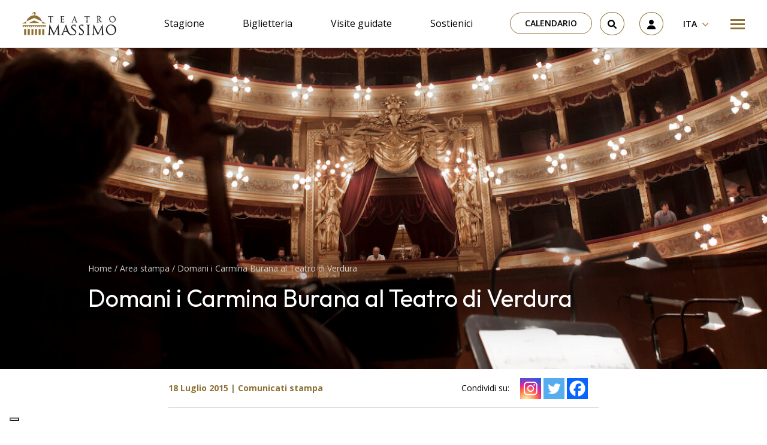

--- FILE ---
content_type: text/html; charset=UTF-8
request_url: https://www.teatromassimo.it/area-stampa/domani-i-carmina-burana-al-teatro-di-verdura/
body_size: 38443
content:
<!doctype html>
<html lang="it-IT">
  <head>
  <meta charset="utf-8">
  <meta http-equiv="x-ua-compatible" content="ie=edge">
  <meta name="viewport" content="width=device-width, initial-scale=1, shrink-to-fit=no">
  <meta name='robots' content='index, follow, max-image-preview:large, max-snippet:-1, max-video-preview:-1' />
<link rel="alternate" hreflang="it" href="https://www.teatromassimo.it/area-stampa/domani-i-carmina-burana-al-teatro-di-verdura/" />
<link rel="alternate" hreflang="en" href="https://www.teatromassimo.it/en/press-release/tomorrow-carmina-burana-at-the-teatro-di-verdura/" />
<link rel="alternate" hreflang="x-default" href="https://www.teatromassimo.it/area-stampa/domani-i-carmina-burana-al-teatro-di-verdura/" />

<!-- Google Tag Manager for WordPress by gtm4wp.com -->
<script data-cfasync="false" data-pagespeed-no-defer>
	var gtm4wp_datalayer_name = "dataLayer";
	var dataLayer = dataLayer || [];
	const gtm4wp_use_sku_instead = false;
	const gtm4wp_currency = 'EUR';
	const gtm4wp_product_per_impression = 10;
	const gtm4wp_clear_ecommerce = false;

	const gtm4wp_scrollerscript_debugmode         = false;
	const gtm4wp_scrollerscript_callbacktime      = 100;
	const gtm4wp_scrollerscript_readerlocation    = 150;
	const gtm4wp_scrollerscript_contentelementid  = "content";
	const gtm4wp_scrollerscript_scannertime       = 60;
</script>
<!-- End Google Tag Manager for WordPress by gtm4wp.com -->
	<!-- This site is optimized with the Yoast SEO plugin v22.8 - https://yoast.com/wordpress/plugins/seo/ -->
	<title>Domani i Carmina Burana al Teatro di Verdura - Teatro Massimo - Fondazione Teatro Massimo</title>
	<link rel="canonical" href="https://www.teatromassimo.it/area-stampa/domani-i-carmina-burana-al-teatro-di-verdura/" />
	<meta property="og:locale" content="it_IT" />
	<meta property="og:type" content="article" />
	<meta property="og:title" content="Domani i Carmina Burana al Teatro di Verdura - Teatro Massimo - Fondazione Teatro Massimo" />
	<meta property="og:description" content="Partono gli spettacoli del Teatro Massimo nella villa estiva: domenica 19 i Carmina Burana. Tra i solisti il controtenore del..." />
	<meta property="og:url" content="https://www.teatromassimo.it/area-stampa/domani-i-carmina-burana-al-teatro-di-verdura/" />
	<meta property="og:site_name" content="Teatro Massimo - Fondazione Teatro Massimo" />
	<meta property="article:publisher" content="https://www.facebook.com/TeatroMassimo/" />
	<meta property="article:modified_time" content="2024-07-10T07:44:03+00:00" />
	<meta property="og:image" content="https://www.teatromassimo.it/wp-content/uploads/2023/11/©-rosellina-garbo_MG_6276-2.jpg" />
	<meta property="og:image:width" content="1920" />
	<meta property="og:image:height" content="520" />
	<meta property="og:image:type" content="image/jpeg" />
	<meta name="twitter:card" content="summary_large_image" />
	<meta name="twitter:site" content="@teatromassimo" />
	<meta name="twitter:label1" content="Tempo di lettura stimato" />
	<meta name="twitter:data1" content="3 minuti" />
	<script type="application/ld+json" class="yoast-schema-graph">{"@context":"https://schema.org","@graph":[{"@type":"WebPage","@id":"https://www.teatromassimo.it/area-stampa/domani-i-carmina-burana-al-teatro-di-verdura/","url":"https://www.teatromassimo.it/area-stampa/domani-i-carmina-burana-al-teatro-di-verdura/","name":"Domani i Carmina Burana al Teatro di Verdura - Teatro Massimo - Fondazione Teatro Massimo","isPartOf":{"@id":"https://www.teatromassimo.it/#website"},"primaryImageOfPage":{"@id":"https://www.teatromassimo.it/area-stampa/domani-i-carmina-burana-al-teatro-di-verdura/#primaryimage"},"image":{"@id":"https://www.teatromassimo.it/area-stampa/domani-i-carmina-burana-al-teatro-di-verdura/#primaryimage"},"thumbnailUrl":"https://www.teatromassimo.it/wp-content/uploads/2023/11/©-rosellina-garbo_MG_6276-2.jpg","datePublished":"2015-07-18T07:43:00+00:00","dateModified":"2024-07-10T07:44:03+00:00","breadcrumb":{"@id":"https://www.teatromassimo.it/area-stampa/domani-i-carmina-burana-al-teatro-di-verdura/#breadcrumb"},"inLanguage":"it-IT","potentialAction":[{"@type":"ReadAction","target":["https://www.teatromassimo.it/area-stampa/domani-i-carmina-burana-al-teatro-di-verdura/"]}]},{"@type":"ImageObject","inLanguage":"it-IT","@id":"https://www.teatromassimo.it/area-stampa/domani-i-carmina-burana-al-teatro-di-verdura/#primaryimage","url":"https://www.teatromassimo.it/wp-content/uploads/2023/11/©-rosellina-garbo_MG_6276-2.jpg","contentUrl":"https://www.teatromassimo.it/wp-content/uploads/2023/11/©-rosellina-garbo_MG_6276-2.jpg","width":1920,"height":520,"caption":"© rosellina garbo. All right reserved"},{"@type":"BreadcrumbList","@id":"https://www.teatromassimo.it/area-stampa/domani-i-carmina-burana-al-teatro-di-verdura/#breadcrumb","itemListElement":[{"@type":"ListItem","position":1,"name":"Home","item":"https://www.teatromassimo.it/"},{"@type":"ListItem","position":2,"name":"Area stampa","item":"https://www.teatromassimo.it/area-stampa/"},{"@type":"ListItem","position":3,"name":"Domani i Carmina Burana al Teatro di Verdura"}]},{"@type":"WebSite","@id":"https://www.teatromassimo.it/#website","url":"https://www.teatromassimo.it/","name":"Teatro Massimo - Fondazione Teatro Massimo","description":"","potentialAction":[{"@type":"SearchAction","target":{"@type":"EntryPoint","urlTemplate":"https://www.teatromassimo.it/search/{search_term_string}"},"query-input":"required name=search_term_string"}],"inLanguage":"it-IT"}]}</script>
	<!-- / Yoast SEO plugin. -->


<link rel='dns-prefetch' href='//cdn.iubenda.com' />
<style id='global-styles-inline-css' type='text/css'>
:root{--wp--preset--aspect-ratio--square: 1;--wp--preset--aspect-ratio--4-3: 4/3;--wp--preset--aspect-ratio--3-4: 3/4;--wp--preset--aspect-ratio--3-2: 3/2;--wp--preset--aspect-ratio--2-3: 2/3;--wp--preset--aspect-ratio--16-9: 16/9;--wp--preset--aspect-ratio--9-16: 9/16;--wp--preset--color--black: #000000;--wp--preset--color--cyan-bluish-gray: #abb8c3;--wp--preset--color--white: #ffffff;--wp--preset--color--pale-pink: #f78da7;--wp--preset--color--vivid-red: #cf2e2e;--wp--preset--color--luminous-vivid-orange: #ff6900;--wp--preset--color--luminous-vivid-amber: #fcb900;--wp--preset--color--light-green-cyan: #7bdcb5;--wp--preset--color--vivid-green-cyan: #00d084;--wp--preset--color--pale-cyan-blue: #8ed1fc;--wp--preset--color--vivid-cyan-blue: #0693e3;--wp--preset--color--vivid-purple: #9b51e0;--wp--preset--gradient--vivid-cyan-blue-to-vivid-purple: linear-gradient(135deg,rgba(6,147,227,1) 0%,rgb(155,81,224) 100%);--wp--preset--gradient--light-green-cyan-to-vivid-green-cyan: linear-gradient(135deg,rgb(122,220,180) 0%,rgb(0,208,130) 100%);--wp--preset--gradient--luminous-vivid-amber-to-luminous-vivid-orange: linear-gradient(135deg,rgba(252,185,0,1) 0%,rgba(255,105,0,1) 100%);--wp--preset--gradient--luminous-vivid-orange-to-vivid-red: linear-gradient(135deg,rgba(255,105,0,1) 0%,rgb(207,46,46) 100%);--wp--preset--gradient--very-light-gray-to-cyan-bluish-gray: linear-gradient(135deg,rgb(238,238,238) 0%,rgb(169,184,195) 100%);--wp--preset--gradient--cool-to-warm-spectrum: linear-gradient(135deg,rgb(74,234,220) 0%,rgb(151,120,209) 20%,rgb(207,42,186) 40%,rgb(238,44,130) 60%,rgb(251,105,98) 80%,rgb(254,248,76) 100%);--wp--preset--gradient--blush-light-purple: linear-gradient(135deg,rgb(255,206,236) 0%,rgb(152,150,240) 100%);--wp--preset--gradient--blush-bordeaux: linear-gradient(135deg,rgb(254,205,165) 0%,rgb(254,45,45) 50%,rgb(107,0,62) 100%);--wp--preset--gradient--luminous-dusk: linear-gradient(135deg,rgb(255,203,112) 0%,rgb(199,81,192) 50%,rgb(65,88,208) 100%);--wp--preset--gradient--pale-ocean: linear-gradient(135deg,rgb(255,245,203) 0%,rgb(182,227,212) 50%,rgb(51,167,181) 100%);--wp--preset--gradient--electric-grass: linear-gradient(135deg,rgb(202,248,128) 0%,rgb(113,206,126) 100%);--wp--preset--gradient--midnight: linear-gradient(135deg,rgb(2,3,129) 0%,rgb(40,116,252) 100%);--wp--preset--font-size--small: 13px;--wp--preset--font-size--medium: 20px;--wp--preset--font-size--large: 36px;--wp--preset--font-size--x-large: 42px;--wp--preset--spacing--20: 0.44rem;--wp--preset--spacing--30: 0.67rem;--wp--preset--spacing--40: 1rem;--wp--preset--spacing--50: 1.5rem;--wp--preset--spacing--60: 2.25rem;--wp--preset--spacing--70: 3.38rem;--wp--preset--spacing--80: 5.06rem;--wp--preset--shadow--natural: 6px 6px 9px rgba(0, 0, 0, 0.2);--wp--preset--shadow--deep: 12px 12px 50px rgba(0, 0, 0, 0.4);--wp--preset--shadow--sharp: 6px 6px 0px rgba(0, 0, 0, 0.2);--wp--preset--shadow--outlined: 6px 6px 0px -3px rgba(255, 255, 255, 1), 6px 6px rgba(0, 0, 0, 1);--wp--preset--shadow--crisp: 6px 6px 0px rgba(0, 0, 0, 1);}:where(body) { margin: 0; }.wp-site-blocks > .alignleft { float: left; margin-right: 2em; }.wp-site-blocks > .alignright { float: right; margin-left: 2em; }.wp-site-blocks > .aligncenter { justify-content: center; margin-left: auto; margin-right: auto; }:where(.is-layout-flex){gap: 0.5em;}:where(.is-layout-grid){gap: 0.5em;}.is-layout-flow > .alignleft{float: left;margin-inline-start: 0;margin-inline-end: 2em;}.is-layout-flow > .alignright{float: right;margin-inline-start: 2em;margin-inline-end: 0;}.is-layout-flow > .aligncenter{margin-left: auto !important;margin-right: auto !important;}.is-layout-constrained > .alignleft{float: left;margin-inline-start: 0;margin-inline-end: 2em;}.is-layout-constrained > .alignright{float: right;margin-inline-start: 2em;margin-inline-end: 0;}.is-layout-constrained > .aligncenter{margin-left: auto !important;margin-right: auto !important;}.is-layout-constrained > :where(:not(.alignleft):not(.alignright):not(.alignfull)){margin-left: auto !important;margin-right: auto !important;}body .is-layout-flex{display: flex;}.is-layout-flex{flex-wrap: wrap;align-items: center;}.is-layout-flex > :is(*, div){margin: 0;}body .is-layout-grid{display: grid;}.is-layout-grid > :is(*, div){margin: 0;}body{padding-top: 0px;padding-right: 0px;padding-bottom: 0px;padding-left: 0px;}a:where(:not(.wp-element-button)){text-decoration: underline;}:root :where(.wp-element-button, .wp-block-button__link){background-color: #32373c;border-width: 0;color: #fff;font-family: inherit;font-size: inherit;line-height: inherit;padding: calc(0.667em + 2px) calc(1.333em + 2px);text-decoration: none;}.has-black-color{color: var(--wp--preset--color--black) !important;}.has-cyan-bluish-gray-color{color: var(--wp--preset--color--cyan-bluish-gray) !important;}.has-white-color{color: var(--wp--preset--color--white) !important;}.has-pale-pink-color{color: var(--wp--preset--color--pale-pink) !important;}.has-vivid-red-color{color: var(--wp--preset--color--vivid-red) !important;}.has-luminous-vivid-orange-color{color: var(--wp--preset--color--luminous-vivid-orange) !important;}.has-luminous-vivid-amber-color{color: var(--wp--preset--color--luminous-vivid-amber) !important;}.has-light-green-cyan-color{color: var(--wp--preset--color--light-green-cyan) !important;}.has-vivid-green-cyan-color{color: var(--wp--preset--color--vivid-green-cyan) !important;}.has-pale-cyan-blue-color{color: var(--wp--preset--color--pale-cyan-blue) !important;}.has-vivid-cyan-blue-color{color: var(--wp--preset--color--vivid-cyan-blue) !important;}.has-vivid-purple-color{color: var(--wp--preset--color--vivid-purple) !important;}.has-black-background-color{background-color: var(--wp--preset--color--black) !important;}.has-cyan-bluish-gray-background-color{background-color: var(--wp--preset--color--cyan-bluish-gray) !important;}.has-white-background-color{background-color: var(--wp--preset--color--white) !important;}.has-pale-pink-background-color{background-color: var(--wp--preset--color--pale-pink) !important;}.has-vivid-red-background-color{background-color: var(--wp--preset--color--vivid-red) !important;}.has-luminous-vivid-orange-background-color{background-color: var(--wp--preset--color--luminous-vivid-orange) !important;}.has-luminous-vivid-amber-background-color{background-color: var(--wp--preset--color--luminous-vivid-amber) !important;}.has-light-green-cyan-background-color{background-color: var(--wp--preset--color--light-green-cyan) !important;}.has-vivid-green-cyan-background-color{background-color: var(--wp--preset--color--vivid-green-cyan) !important;}.has-pale-cyan-blue-background-color{background-color: var(--wp--preset--color--pale-cyan-blue) !important;}.has-vivid-cyan-blue-background-color{background-color: var(--wp--preset--color--vivid-cyan-blue) !important;}.has-vivid-purple-background-color{background-color: var(--wp--preset--color--vivid-purple) !important;}.has-black-border-color{border-color: var(--wp--preset--color--black) !important;}.has-cyan-bluish-gray-border-color{border-color: var(--wp--preset--color--cyan-bluish-gray) !important;}.has-white-border-color{border-color: var(--wp--preset--color--white) !important;}.has-pale-pink-border-color{border-color: var(--wp--preset--color--pale-pink) !important;}.has-vivid-red-border-color{border-color: var(--wp--preset--color--vivid-red) !important;}.has-luminous-vivid-orange-border-color{border-color: var(--wp--preset--color--luminous-vivid-orange) !important;}.has-luminous-vivid-amber-border-color{border-color: var(--wp--preset--color--luminous-vivid-amber) !important;}.has-light-green-cyan-border-color{border-color: var(--wp--preset--color--light-green-cyan) !important;}.has-vivid-green-cyan-border-color{border-color: var(--wp--preset--color--vivid-green-cyan) !important;}.has-pale-cyan-blue-border-color{border-color: var(--wp--preset--color--pale-cyan-blue) !important;}.has-vivid-cyan-blue-border-color{border-color: var(--wp--preset--color--vivid-cyan-blue) !important;}.has-vivid-purple-border-color{border-color: var(--wp--preset--color--vivid-purple) !important;}.has-vivid-cyan-blue-to-vivid-purple-gradient-background{background: var(--wp--preset--gradient--vivid-cyan-blue-to-vivid-purple) !important;}.has-light-green-cyan-to-vivid-green-cyan-gradient-background{background: var(--wp--preset--gradient--light-green-cyan-to-vivid-green-cyan) !important;}.has-luminous-vivid-amber-to-luminous-vivid-orange-gradient-background{background: var(--wp--preset--gradient--luminous-vivid-amber-to-luminous-vivid-orange) !important;}.has-luminous-vivid-orange-to-vivid-red-gradient-background{background: var(--wp--preset--gradient--luminous-vivid-orange-to-vivid-red) !important;}.has-very-light-gray-to-cyan-bluish-gray-gradient-background{background: var(--wp--preset--gradient--very-light-gray-to-cyan-bluish-gray) !important;}.has-cool-to-warm-spectrum-gradient-background{background: var(--wp--preset--gradient--cool-to-warm-spectrum) !important;}.has-blush-light-purple-gradient-background{background: var(--wp--preset--gradient--blush-light-purple) !important;}.has-blush-bordeaux-gradient-background{background: var(--wp--preset--gradient--blush-bordeaux) !important;}.has-luminous-dusk-gradient-background{background: var(--wp--preset--gradient--luminous-dusk) !important;}.has-pale-ocean-gradient-background{background: var(--wp--preset--gradient--pale-ocean) !important;}.has-electric-grass-gradient-background{background: var(--wp--preset--gradient--electric-grass) !important;}.has-midnight-gradient-background{background: var(--wp--preset--gradient--midnight) !important;}.has-small-font-size{font-size: var(--wp--preset--font-size--small) !important;}.has-medium-font-size{font-size: var(--wp--preset--font-size--medium) !important;}.has-large-font-size{font-size: var(--wp--preset--font-size--large) !important;}.has-x-large-font-size{font-size: var(--wp--preset--font-size--x-large) !important;}
:where(.wp-block-post-template.is-layout-flex){gap: 1.25em;}:where(.wp-block-post-template.is-layout-grid){gap: 1.25em;}
:where(.wp-block-columns.is-layout-flex){gap: 2em;}:where(.wp-block-columns.is-layout-grid){gap: 2em;}
:root :where(.wp-block-pullquote){font-size: 1.5em;line-height: 1.6;}
</style>
<link rel="stylesheet" href="https://www.teatromassimo.it/wp-content/plugins/sitepress-multilingual-cms/dist/css/blocks/styles.css?ver=4.6.11"><link rel="stylesheet" href="https://www.teatromassimo.it/wp-content/plugins/bs-contact-form-7-main/assets/css/bs-cf7-style.min.css?ver=6.6.4"><link rel="stylesheet" href="https://www.teatromassimo.it/wp-content/plugins/woocommerce/assets/css/woocommerce-layout.css?ver=8.9.1"><link rel="stylesheet" href="https://www.teatromassimo.it/wp-content/plugins/woocommerce/assets/css/woocommerce-smallscreen.css?ver=8.9.1" media="only screen and (max-width: 768px)"><link rel="stylesheet" href="https://www.teatromassimo.it/wp-content/plugins/woocommerce/assets/css/woocommerce.css?ver=8.9.1"><style id='woocommerce-inline-inline-css' type='text/css'>
.woocommerce form .form-row .required { visibility: visible; }
</style>
<link rel="stylesheet" href="https://www.teatromassimo.it/wp-content/plugins/wp-job-openings/assets/css/general.min.css?ver=3.4.6"><link rel="stylesheet" href="https://www.teatromassimo.it/wp-content/plugins/wp-job-openings/assets/css/style.min.css?ver=3.4.6"><link rel="stylesheet" href="https://www.teatromassimo.it/wp-content/plugins/sitepress-multilingual-cms/templates/language-switchers/legacy-dropdown/style.min.css?ver=1"><link rel="stylesheet" href="https://www.teatromassimo.it/wp-content/plugins/woo-variation-swatches/assets/css/frontend.min.css?ver=1717489378"><style id='woo-variation-swatches-inline-css' type='text/css'>
:root {
--wvs-tick:url("data:image/svg+xml;utf8,%3Csvg filter='drop-shadow(0px 0px 2px rgb(0 0 0 / .8))' xmlns='http://www.w3.org/2000/svg'  viewBox='0 0 30 30'%3E%3Cpath fill='none' stroke='%23ffffff' stroke-linecap='round' stroke-linejoin='round' stroke-width='4' d='M4 16L11 23 27 7'/%3E%3C/svg%3E");

--wvs-cross:url("data:image/svg+xml;utf8,%3Csvg filter='drop-shadow(0px 0px 5px rgb(255 255 255 / .6))' xmlns='http://www.w3.org/2000/svg' width='72px' height='72px' viewBox='0 0 24 24'%3E%3Cpath fill='none' stroke='%23ff0000' stroke-linecap='round' stroke-width='0.6' d='M5 5L19 19M19 5L5 19'/%3E%3C/svg%3E");
--wvs-single-product-item-width:30px;
--wvs-single-product-item-height:30px;
--wvs-single-product-item-font-size:16px}
</style>
<link rel="stylesheet" href="https://www.teatromassimo.it/wp-content/plugins/sassy-social-share/public/css/sassy-social-share-public.css?ver=3.3.63"><style id='heateor_sss_frontend_css-inline-css' type='text/css'>
.heateor_sss_button_instagram span.heateor_sss_svg,a.heateor_sss_instagram span.heateor_sss_svg{background:radial-gradient(circle at 30% 107%,#fdf497 0,#fdf497 5%,#fd5949 45%,#d6249f 60%,#285aeb 90%)}.heateor_sss_horizontal_sharing .heateor_sss_svg,.heateor_sss_standard_follow_icons_container .heateor_sss_svg{color:#fff;border-width:0px;border-style:solid;border-color:transparent}.heateor_sss_horizontal_sharing .heateorSssTCBackground{color:#666}.heateor_sss_horizontal_sharing span.heateor_sss_svg:hover,.heateor_sss_standard_follow_icons_container span.heateor_sss_svg:hover{border-color:transparent;}.heateor_sss_vertical_sharing span.heateor_sss_svg,.heateor_sss_floating_follow_icons_container span.heateor_sss_svg{color:#fff;border-width:0px;border-style:solid;border-color:transparent;}.heateor_sss_vertical_sharing .heateorSssTCBackground{color:#666;}.heateor_sss_vertical_sharing span.heateor_sss_svg:hover,.heateor_sss_floating_follow_icons_container span.heateor_sss_svg:hover{border-color:transparent;}@media screen and (max-width:783px) {.heateor_sss_vertical_sharing{display:none!important}}
</style>
<link rel="stylesheet" href="https://www.teatromassimo.it/wp-content/plugins/pro-pack-for-wp-job-openings/assets/css/style.min.css?ver=3.3.0"><link rel="stylesheet" href="https://www.teatromassimo.it/wp-content/themes/teatromassimo/dist/styles/main_1d451cd29c54a9d051a7.css"><script type="text/javascript" id="wpml-cookie-js-extra">
/* <![CDATA[ */
var wpml_cookies = {"wp-wpml_current_language":{"value":"it","expires":1,"path":"\/"}};
var wpml_cookies = {"wp-wpml_current_language":{"value":"it","expires":1,"path":"\/"}};
/* ]]> */
</script>
<script src="https://www.teatromassimo.it/wp-content/plugins/sitepress-multilingual-cms/res/js/cookies/language-cookie.js?ver=4.6.11" defer data-wp-strategy="defer"></script><script src="https://www.teatromassimo.it/wp-includes/js/jquery/jquery.min.js?ver=3.7.1"></script><script src="https://www.teatromassimo.it/wp-includes/js/jquery/jquery-migrate.min.js?ver=3.4.1"></script><script src="https://www.teatromassimo.it/wp-content/plugins/woocommerce/assets/js/jquery-blockui/jquery.blockUI.min.js?ver=2.7.0-wc.8.9.1" data-wp-strategy="defer"></script><script type="text/javascript" id="wc-add-to-cart-js-extra">
/* <![CDATA[ */
var wc_add_to_cart_params = {"ajax_url":"\/wp-admin\/admin-ajax.php","wc_ajax_url":"\/?wc-ajax=%%endpoint%%","i18n_view_cart":"Visualizza carrello","cart_url":"https:\/\/www.teatromassimo.it\/carrello\/","is_cart":"","cart_redirect_after_add":"no"};
/* ]]> */
</script>
<script src="https://www.teatromassimo.it/wp-content/plugins/woocommerce/assets/js/frontend/add-to-cart.min.js?ver=8.9.1" defer data-wp-strategy="defer"></script><script src="https://www.teatromassimo.it/wp-content/plugins/woocommerce/assets/js/js-cookie/js.cookie.min.js?ver=2.1.4-wc.8.9.1" defer data-wp-strategy="defer"></script><script type="text/javascript" id="woocommerce-js-extra">
/* <![CDATA[ */
var woocommerce_params = {"ajax_url":"\/wp-admin\/admin-ajax.php","wc_ajax_url":"\/?wc-ajax=%%endpoint%%"};
/* ]]> */
</script>
<script src="https://www.teatromassimo.it/wp-content/plugins/woocommerce/assets/js/frontend/woocommerce.min.js?ver=8.9.1" defer data-wp-strategy="defer"></script><script src="https://www.teatromassimo.it/wp-content/plugins/sitepress-multilingual-cms/templates/language-switchers/legacy-dropdown/script.min.js?ver=1"></script><script src="https://www.teatromassimo.it/wp-content/plugins/duracelltomi-google-tag-manager/dist/js/analytics-talk-content-tracking.js?ver=1.20.2"></script><script type="text/javascript" id="WCPAY_ASSETS-js-extra">
/* <![CDATA[ */
var wcpayAssets = {"url":"https:\/\/www.teatromassimo.it\/wp-content\/plugins\/woocommerce-payments\/dist\/"};
/* ]]> */
</script>
<meta name="generator" content="WPML ver:4.6.11 stt:1,27;" />

<!-- Google Tag Manager for WordPress by gtm4wp.com -->
<!-- GTM Container placement set to automatic -->
<script data-cfasync="false" data-pagespeed-no-defer type="text/javascript">
	var dataLayer_content = {"pagePostType":"press_release","pagePostType2":"single-press_release","pagePostAuthor":"Francesca"};
	dataLayer.push( dataLayer_content );
</script>
<script data-cfasync="false">
(function(w,d,s,l,i){w[l]=w[l]||[];w[l].push({'gtm.start':
new Date().getTime(),event:'gtm.js'});var f=d.getElementsByTagName(s)[0],
j=d.createElement(s),dl=l!='dataLayer'?'&l='+l:'';j.async=true;j.src=
'//www.googletagmanager.com/gtm.js?id='+i+dl;f.parentNode.insertBefore(j,f);
})(window,document,'script','dataLayer','GTM-MMNVWZ7');
</script>
<!-- End Google Tag Manager for WordPress by gtm4wp.com -->	<noscript><style>.woocommerce-product-gallery{ opacity: 1 !important; }</style></noscript>
	<link rel="icon" href="https://www.teatromassimo.it/wp-content/uploads/2022/09/fav.png" sizes="32x32">
<link rel="icon" href="https://www.teatromassimo.it/wp-content/uploads/2022/09/fav.png" sizes="192x192">
<link rel="apple-touch-icon" href="https://www.teatromassimo.it/wp-content/uploads/2022/09/fav.png">
<meta name="msapplication-TileImage" content="https://www.teatromassimo.it/wp-content/uploads/2022/09/fav.png">
		<style type="text/css" id="wp-custom-css">
			.wp-container-3.video {
    display: block !important;
}

.video iframe {
	display: block;
 margin: 0px auto;
	
}

.otgs-development-site-front-end {
    display: none;
}

.img-fluid img {
	max-width:100%;
	height: auto;
}


.iubenda-tp-btn[data-tp-float][data-tp-float=bottom-right], .iubenda-tp-btn[data-tp-float][data-tp-float=top-right] {
    right: 95% !important;
}


/*VIDEO AREA RISERVATA*/
@media only screen and (max-width: 1500px) {
.rwd-video {
    height: 0;
    overflow: hidden;
    padding-bottom: 56.25%;
    padding-top: 30px;
    position: relative;
}
.rwd-video iframe,
.rwd-video object,
.rwd-video embed {
    height: 100%;
    left: 0;
    position: absolute;
    top: 0;
    width: 100%;
}
.postid-13260 .is-layout-flex.wp-container-2.wp-block-columns {
    display: block;
}
	
.postid-13260	.is-layout-flex.wp-container-4.wp-block-columns{
    display: block;
}
}
/*SHOP*/
.woocommerce button.button.alt.disabled 
	{
    background-color: #ac8941 !important;
}

@media screen and (min-width: 1200px) {
  .wp-block-embed .wp-block-embed__wrapper iframe {
width: 100%;
	height: 400px;
}
}

.wp-block-embed .wp-block-embed__wrapper iframe {
width: 100%;
}
:where(.wp-block-columns.is-layout-flex) {
	gap: 1rem;
}
.is-layout-flow .wp-block-column {
	width: 50%;
}


.event__price,
.event__duration,
.event__location {
	position: relative;
    z-index: 2;
    font-family: "Open Sans", sans-serif;
    color: #e6e6e6;
    font-size: 1rem;
    line-height: 2;
    font-weight: 700;
	  margin-bottom: 0;
}
.event__price__value,
.event__duration__value,
.event__location__value {
	color: #ac8941;
}
.event__price {
	margin-bottom: 2rem;
}

@media (min-width: 960px) {
	.contact-form-cf7 {
		padding: 3rem 4rem;
		margin-bottom: 0;
	}
	.wpcf7-response-output  {
		font-size: 1.4rem;
		text-align: center;
    color: #000;
	}
}

.awsm-job-wrap {
	margin-top: 40px;
	margin-bottom: 40px;
}

div, p {
	color: #000;
}


.slider__item__title,
.slider__item__meta,
.slider__item__text {
	position: relative;
}
.slider__item__meta::after,
.slider__item__title::after,
.slider__item__text::after {
	content: "";
	position: absolute;
	top: 0;
	bottom: 0;
	left: 20%;
	right: 20%;
	z-index: -1;
	background: rgba(0,0,0,0.5);
	filter: blur(30px);
}

.event__meta,
.event_title,
.event__duration,
.event__location,
.event__price,
.page__breadcrumbs,
.page__title,
.artist__meta,
.artist__title {
	position: relative;
}
.event__meta::after,
.event_title::after,
.event__duration::after,
.event__location::after,
.event__price::after,
.page__breadcrumbs::after,
.page__title::after,
.artist__meta::after,
.artist__title::after {
	content: "";
	position: absolute;
	top: 0;
	bottom: 0;
	left: 0;
	right: 0;
	z-index: -1;
	background: rgba(0,0,0,0.5);
	filter: blur(30px);
}

.iubenda-cs-content div,
.iubenda-cs-content p {
	color: #fff;
}

.grecaptcha-badge { visibility: hidden; }

a {
    text-decoration: none !important;
}

.cart-header {
	display: none;
}

.event__cast__item__picture {
	width: 100%;
	height: auto;
}		</style>
		</head>
  <body class="press_release-template-default single single-press_release postid-38770 theme-teatromassimo/resources woocommerce-no-js woo-variation-swatches wvs-behavior-blur wvs-theme-resources wvs-show-label wvs-tooltip domani-i-carmina-burana-al-teatro-di-verdura app-data index-data singular-data single-data single-press_release-data single-press_release-domani-i-carmina-burana-al-teatro-di-verdura-data">
        <header class="header container-fluid sticky-top">
  <div class="row py-1 py-lg-2 px-1 px-md-3 justify-content-between align-items-center bg-white">
    <div class="col-auto">
      <a class="header__logo" href="https://www.teatromassimo.it" title="Go to Homepage">
        <svg xmlns="http://www.w3.org/2000/svg" fill="none" viewBox="0 0 157 39">
    <path fill="#1D1D1B" d="m51.52 6.91-.85.04S48.3 7 47.47 7c-.83 0-3.06-.05-3.06-.05l-.85-.04c-.25-.01-.22.2-.22.2l.2 2.1s.02.07.1.07c.07 0 .1-.08.1-.08l.51-1.33s.59-.27 2.54-.28c0 0 .13 2.36.14 4.61a74.72 74.72 0 0 1-.14 4.69s-1.07.46-1.15.5a.1.1 0 0 0-.03.15c.04.04.08.03.08.03h3.75s.04 0 .07-.03a.1.1 0 0 0-.02-.15c-.08-.05-1.2-.5-1.2-.5l-.01-.2a72.65 72.65 0 0 1-.13-4.49c0-2.25.14-4.61.14-4.61 1.94 0 2.53.28 2.53.28l.51 1.33s.03.08.1.08c.08 0 .1-.07.1-.07l.2-2.1s.04-.22-.21-.2Zm60.72 0a20.07 20.07 0 0 1-.85.04s-2.36.06-3.21.06c-.82 0-3.06-.06-3.06-.06a26.02 26.02 0 0 1-.85-.04c-.24 0-.2.2-.2.2l.19 2.1s.02.08.1.08c.07 0 .1-.09.1-.09l.52-1.33s.58-.27 2.53-.28a75.28 75.28 0 0 1 0 9.3l-1.15.5c-.07.05-.06.12-.02.15.03.04.07.04.07.04h3.75s.04 0 .07-.04a.1.1 0 0 0-.02-.15l-1.2-.5-.01-.2a75.82 75.82 0 0 1-.13-4.49c.01-2.25.14-4.61.14-4.61 1.94 0 2.53.28 2.53.28l.52 1.33s.03.09.1.09.1-.08.1-.08l.19-2.1s.04-.21-.21-.2Zm-41.98 8.33c-.07-.03-.12.03-.12.03l-1 1.42s-1.13.15-1.95.14a2.08 2.08 0 0 1-.53-.07c-.28-.1-.46-.32-.51-.69a8.94 8.94 0 0 1-.09-.96l-.03-1.65-.01.01v-1.22.02c1.59.01 2.42.17 2.42.17l.36.9s.03.1.1.1.1-.08.1-.08l.37-1.79s.06-.25-.26-.16c0 0-.78.21-1.69.25-.96.03-1.33 0-1.39 0 .03-2.08.14-4.03.14-4.03a16 16 0 0 1 2.97.17l.48 1.24s.02.09.1.09c.07 0 .1-.08.1-.08l.4-1.95s.03-.22-.22-.2l-.85.04-3.84.03-1.67-.06a.1.1 0 0 0-.1.11.1.1 0 0 0 .05.07l1.09.6c0 .1.12 2.3.13 4.5.01 2.32-.14 4.68-.14 4.68l-1.15.5a.1.1 0 0 0-.02.15c.03.04.07.03.07.03h.3l2.26-.06c1.06-.02 3.08.04 3.42.08.35.03.37-.23.37-.23l.41-1.99s0-.09-.06-.12Zm63.23 1.38-1.41-.02-.61-.69-1.03-1.3a78.47 78.47 0 0 1-1.76-2.44c.13-.1 1.4-1.01 1.88-1.69a2.46 2.46 0 0 0 .43-1.74 2.38 2.38 0 0 0-1.26-1.65 2.85 2.85 0 0 0-.63-.19c-1.4-.3-4.4-.03-4.4-.03l-.42.05s-.04 0-.07.03c-.04.03-.05.1.02.15.08.05 1.16.46 1.16.46s.12 2.3.13 4.54a74.4 74.4 0 0 1-.14 4.69s-1.07.45-1.14.5c-.07.04-.06.12-.03.15s.07.03.07.03h3.75s.04 0 .08-.03c.03-.03.04-.1-.03-.15-.07-.05-1.19-.5-1.19-.5s-.16-2.37-.15-4.7c.01-1.92.12-4.01.15-4.57l.01-.14s.86-.03 1.41.17c.24.08 1.06.28 1.3 1.22.25.92-.34 1.85-.65 2.19a38.8 38.8 0 0 1-1.42 1.38l-.22.2s1.2 1.64 1.8 2.42c.6.77 1.58 2.07 1.8 2.29l.05.05c.18.19.32.3.56.27.27-.03 1.84-.7 1.95-.75s.07-.03.09-.07a.1.1 0 0 0-.09-.13Zm-4.81-4.45.03.08-.05-.07.02-.01Zm-36.4 5.22-1.15-.5-3.57-10.11s-.02-.06-.08-.06c-.05 0-.08.06-.08.06s-1.58 4.03-2.31 5.83a153.24 153.24 0 0 1-1.83 4.28s-1.07.46-1.15.5c-.07.05-.06.12-.02.15.03.04.07.03.07.03h2.97s.04 0 .07-.03c.03-.03.04-.1-.03-.15l-.87-.5s.1-.5.9-2.8h3.54l1 2.8-.9.5c-.07.05-.06.12-.02.15.03.04.07.03.07.03h3.34s.04 0 .07-.03a.1.1 0 0 0-.02-.15Zm-6.71-4.1a821.6 821.6 0 0 1 1.54-3.93l1.37 3.94h-2.92Zm70.11-3a5.4 5.4 0 0 0-6.48-3.37 5.44 5.44 0 0 0-3.8 6.26c.54 3.18 3.54 4.56 5.69 4.38a6.32 6.32 0 0 0 1.02-.17c.3-.09.64-.22.98-.39 1.94-.96 3.78-3.72 2.6-6.71Zm-3.77 6.4c-2.2.6-4.07-.61-4.92-3.03-.9-2.58.11-5.28 2.26-6.04l.12-.04h.03l.13-.04c2.22-.47 4.48 1.32 5.05 4 .53 2.5-.46 4.5-2.67 5.15ZM113.46 38.2c-.13-.07-1.92-.81-1.92-.81h-.02s-.25-3.8-.22-7.55c.02-3.62.22-7.29.22-7.29s1.73-.73 1.85-.8c.11-.08.1-.2.04-.25-.05-.06-.12-.05-.12-.05h-6.03s-.07 0-.12.05c-.06.05-.07.17.04.24.12.08 1.93.81 1.93.81.01.28.2 3.81.22 7.3.02 3.73-.22 7.54-.22 7.54s-1.73.73-1.85.81c-.11.07-.1.19-.04.24.05.05.12.05.12.05h6.03s.07 0 .12-.05a.15.15 0 0 0-.04-.24Zm-18.78-.03s1.38.63 3.14.6a5.1 5.1 0 0 0 3.65-1.47 4.83 4.83 0 0 0 1.7-3.94 5.4 5.4 0 0 0-1.65-3.1c-.54-.5-3.48-2.94-4.16-3.69-1.27-1.39-1.3-2.32-.7-3.3.61-.96 1.9-.89 2.52-.8.63.07 1.59.31 1.59.31h.01l-.01.01s.58 2.05.67 2.2c.07.14.21.12.28.06.07-.06.07-.14.07-.14l.45-3.44.01-.01s-1.85-.4-3.65-.23a4.02 4.02 0 0 0-3.28 1.94 3.6 3.6 0 0 0-.53 2.72c.15 1.1 1.1 2.19 1.66 2.7l3.37 3.01c1.13 1.01 1.47 1.67 1.64 2.28.18.61.16 1.49-.36 2.23a3.45 3.45 0 0 1-2.72 1.22c-1.2 0-1.98-.29-1.98-.29-.05-.1-1-2.28-1.08-2.43-.08-.13-.22-.11-.29-.05-.06.07-.06.15-.06.15l-.29 3.45m-31.23.04c-.12-.07-1.73-.83-1.73-.83h.02l-1.07-16.23s0-.14-.15-.17c-.13-.03-.23.18-.23.18l-7.07 14.4-7.38-14.47s-.07-.13-.2-.1-.15.19-.15.19-.71 11.52-1.25 16.2l.01.02s-1.71.74-1.84.81c-.11.08-.1.19-.04.24.05.06.12.05.12.05h4.97s.07 0 .12-.05c.06-.05.07-.17-.04-.24l-1.58-.83c-.26-5.12.31-11.16.31-11.16l6.23 12.22.15.31s.07.12.2.1a.18.18 0 0 0 .13-.11c.05-.08.27-.58.27-.58l5.87-11.93.53 11.16h-.03s-1.57.74-1.7.82c-.1.07-.09.19-.03.24.05.06.12.05.12.05h5.37s.07 0 .12-.05a.16.16 0 0 0-.04-.24Zm73.57 0-1.73-.83h.01l-1.06-16.23s0-.14-.16-.17c-.13-.03-.23.18-.23.18l-7.07 14.4-7.37-14.47s-.07-.13-.2-.1c-.14.03-.16.19-.16.19s-.7 11.52-1.25 16.2l.02.02s-1.72.74-1.84.81c-.11.08-.1.19-.04.24.05.06.12.05.12.05h4.97s.06 0 .12-.05a.16.16 0 0 0-.04-.24l-1.59-.83c-.26-5.12.32-11.16.32-11.16l6.22 12.22.15.31s.07.12.2.1a.17.17 0 0 0 .14-.11l.27-.58 5.87-11.93.53 11.16h-.04s-1.57.74-1.69.82c-.11.07-.1.19-.04.24.05.06.12.05.12.05h5.37s.07 0 .13-.05c.05-.05.06-.17-.05-.24ZM90.3 33.37a1.06 1.06 0 0 0 0-.08l-.03-.17-.01-.07a5.8 5.8 0 0 0-1.67-2.77c-.54-.5-3.48-2.94-4.17-3.7-1.26-1.39-1.3-2.32-.69-3.3.61-.96 1.9-.89 2.52-.8.63.07 1.59.31 1.59.31h.01l-.01.01s.58 2.05.67 2.2c.07.14.21.13.28.07.07-.06.07-.15.07-.15l.45-3.44.01-.01s-1.85-.4-3.65-.23a4.03 4.03 0 0 0-3.28 1.94 3.6 3.6 0 0 0-.53 2.72c.16 1.1 1.1 2.19 1.66 2.7l3.37 3.01c1.13 1.01 1.51 1.63 1.73 2.32a2.52 2.52 0 0 1-1.26 3.06c-1.07.59-2.5.74-4.06.6-3.77-.37-5.07-3.24-5.07-3.24a54 54 0 0 1-2.56-6.13l-.57-1.66-1.9-5.45s-.04-.09-.13-.09-.12.1-.12.1-2.56 6.5-3.73 9.4a246.64 246.64 0 0 1-2.94 6.86v.02h-.01s-1.72.73-1.84.81c-.12.07-.1.19-.04.24.05.06.12.05.12.05h4.77s.07 0 .12-.05a.16.16 0 0 0-.04-.24l-1.42-.81s.17-.82 1.47-4.5h5.63s.15.54.55 1.29a8.56 8.56 0 0 0 4.15 4.08c1.07.48 2.35.78 3.9.72h.47a7.9 7.9 0 0 0 1.31-.18c2.14-.39 3.37-1.34 4.06-2.36.67-.96.9-2.12.83-3.08Zm-20.4-1.72c1.62-4.17 2.48-6.34 2.48-6.34l2.2 6.34h-4.69Zm86.5-4.86a8.7 8.7 0 0 0-6.55-5.54 8.46 8.46 0 0 0-3.87.11 8.53 8.53 0 0 0-3.39 1.93 8.76 8.76 0 0 0-2.74 8.15c.87 5.12 5.7 7.36 9.16 7.06.6-.05 1.15-.14 1.64-.27a11.05 11.05 0 0 0 1.58-.63c3.12-1.55 6.09-5.99 4.18-10.82Zm-6.07 10.3c-3.55.96-6.56-.98-7.92-4.87-1.45-4.16.18-8.51 3.63-9.73l.2-.07h.04a.8.8 0 0 1 .21-.05c3.58-.76 7.22 2.1 8.13 6.42.85 4.04-.74 7.27-4.3 8.3h.01Z"/>
    <path fill="#8d7134" d="M20.04 0c-1.94 0-2.31.9-2.31.9s2.47.32 2.47 2v3.56h1.37a.62.62 0 0 0-.05-.3c-.12-.26-.54-.55-.54-.55l.07-.7.04-.78.01-.07c.01-.04.3-.95.88-.8.3.07.46.3.47.5 0 .08 0 .18-.11.23-.16.08-.32-.11-.32-.12l-.25.36c.12.15.4.36.68.22.24-.11.38-.4.36-.73a1.12 1.12 0 0 0-.26-.64.56.56 0 0 0 .5-.29.94.94 0 0 0 .06-.77c-.1-.27-.3-.42-.55-.4l.02.5c.1-.01.18.03.2.12a.29.29 0 0 1-.01.25c-.07.11-.22.14-.4.07-.43-.16-.8.03-1.08.28.06-.23.12-.41.18-.54.19-.4.53-.75.74-.94.21-.2.24-.46.24-.46s-.37-.9-2.31-.9"/>
    <path fill="#8d7134" d="M18.2 3.87s-.16.2-.32.12c-.1-.05-.12-.15-.12-.23.01-.2.16-.43.47-.5.47-.12.75.45.84.7l-.04-.34a8.46 8.46 0 0 0-.16-.82c-.26-.23-.62-.4-1.02-.24-.2.07-.34.04-.41-.07a.3.3 0 0 1-.02-.25c.03-.09.11-.14.21-.13l.02-.49c-.25-.02-.45.13-.55.4a.94.94 0 0 0 .06.77.57.57 0 0 0 .5.3 1.12 1.12 0 0 0-.26.63c-.02.33.12.62.36.73.29.14.56-.07.68-.22l-.24-.36ZM3.32 28.83h3.32v9.59H3.32v-9.6Zm12.1 0h3.32v9.59h-3.32v-9.6Zm-6.05 0h3.32v9.59H9.37v-9.6Zm12.1 0h3.33v9.59h-3.33v-9.6Zm6.05 0h3.33v9.59h-3.33v-9.6Zm6.05 0h3.33v9.59h-3.33v-9.6Zm6.21-6.46H.43l.71.94v2h1.63V23.4h1.67v1.9h1.63v-1.9h1.67v1.9h1.63v-1.9h1.67v1.9h1.63v-1.9h1.67v1.9h1.63v-1.9h1.67v1.9h1.63v-1.9h1.67v1.9h1.63v-1.9h1.67v1.9h1.63v-1.9h1.67v1.9h1.63v-1.9h1.67v1.9h1.63v-1.9h1.67v1.9h1.63v-1.9h1.66v1.9h1.64v-1.99l.71-.94ZM33.1 15.9a13.35 13.35 0 0 0-13-10.36A13.35 13.35 0 0 0 7.13 15.9L20.1 9.98l13 5.92Zm-25.98 0L0 19.14h6.78v-.2c0-1.05.11-2.07.34-3.04Zm26.32 3.24h6.77L33.1 15.9c.22.97.34 1.99.34 3.03v.2Z"/>
    <path fill="#8d7134" d="m10.85 18.49 9.26-4.21 9.25 4.2H10.85Z"/>
  <defs>
    <clipPath id="a">
      <path fill="#fff" d="M0 0h157v39H0z"/>
    </clipPath>
  </defs>
</svg>      </a>
    </div>
    <nav class="col-auto mr-auto ml-0 d-none d-lg-block">
    <ul id="menu-top-menu" class="header__menu"><li  id="menu-item-58286" class="menu-item menu-item-type-post_type menu-item-object-page menu-item-has-children nav-item nav-item-58286 dropdown d-flex justify-content-start justify-content-lg-center align-items-center"><a href="https://www.teatromassimo.it/la-stagione-2025-26-del-teatro-massimo/" class="nav-link ">Stagione</a>
<ul class="dropdown-menu-custom  depth_0">
	<li  id="menu-item-60881" class="menu-item menu-item-type-post_type menu-item-object-page nav-item nav-item-60881 dropdown-item d-flex justify-content-start justify-content-lg-center align-items-center"><a href="https://www.teatromassimo.it/la-stagione-opere-e-balletti-2025-26-del-teatro-massimo/" class="dropdown-item ">Opere e balletti 2025/26</a></li>
	<li  id="menu-item-60882" class="menu-item menu-item-type-post_type menu-item-object-page nav-item nav-item-60882 dropdown-item d-flex justify-content-start justify-content-lg-center align-items-center"><a href="https://www.teatromassimo.it/concerti-stagione-2025-26-del-teatro-massimo/" class="dropdown-item ">Concerti 2025/26</a></li>
	<li  id="menu-item-23448" class="menu-item menu-item-type-post_type menu-item-object-page nav-item nav-item-23448 dropdown-item d-flex justify-content-start justify-content-lg-center align-items-center"><a href="https://www.teatromassimo.it/stagione/" class="dropdown-item ">Archivio Stagioni</a></li>
</ul>
</li>
<li  id="menu-item-74" class="menu-item menu-item-type-post_type menu-item-object-page menu-item-has-children nav-item nav-item-74 dropdown d-flex justify-content-start justify-content-lg-center align-items-center"><a href="https://www.teatromassimo.it/biglietteria/" class="nav-link ">Biglietteria</a>
<ul class="dropdown-menu-custom  depth_0">
	<li  id="menu-item-58196" class="menu-item menu-item-type-post_type menu-item-object-page nav-item nav-item-58196 dropdown-item d-flex justify-content-start justify-content-lg-center align-items-center"><a href="https://www.teatromassimo.it/scopri-la-stagione-2025-26/" class="dropdown-item ">Abbonamenti</a></li>
	<li  id="menu-item-58198" class="menu-item menu-item-type-post_type menu-item-object-page nav-item nav-item-58198 dropdown-item d-flex justify-content-start justify-content-lg-center align-items-center"><a href="https://www.teatromassimo.it/biglietteria/biglietti-2025-2026/" class="dropdown-item ">Biglietti</a></li>
	<li  id="menu-item-1540" class="menu-item menu-item-type-post_type menu-item-object-page menu-item-has-children nav-item nav-item-1540 dropend d-flex justify-content-start justify-content-lg-center align-items-center"><a href="https://www.teatromassimo.it/biglietteria/giovani-e-scuole/" class="dropdown-item ">Giovani e scuole</a>
	<ul class="dropdown-menu-custom dropdown-submenu  depth_1">
		<li  id="menu-item-1541" class="menu-item menu-item-type-post_type menu-item-object-page nav-item nav-item-1541 dropdown-item d-flex justify-content-start justify-content-lg-center align-items-center"><a href="https://www.teatromassimo.it/biglietteria/giovani-e-scuole/card-under-35/" class="dropdown-item ">Card Under35</a></li>
		<li  id="menu-item-43822" class="menu-item menu-item-type-post_type menu-item-object-page nav-item nav-item-43822 dropdown-item d-flex justify-content-start justify-content-lg-center align-items-center"><a href="https://www.teatromassimo.it/educational-24-25-dai-3-ai-14-anni/" class="dropdown-item ">Educational dai 3 ai 14 anni</a></li>
		<li  id="menu-item-43823" class="menu-item menu-item-type-post_type menu-item-object-page nav-item nav-item-43823 dropdown-item d-flex justify-content-start justify-content-lg-center align-items-center"><a href="https://www.teatromassimo.it/educational-24-25-dai-14-anni-in-su/" class="dropdown-item ">Educational dai 14 anni in su</a></li>
		<li  id="menu-item-21377" class="menu-item menu-item-type-post_type menu-item-object-page nav-item nav-item-21377 dropdown-item d-flex justify-content-start justify-content-lg-center align-items-center"><a href="https://www.teatromassimo.it/turno-scuola/" class="dropdown-item ">Turno Scuola</a></li>
		<li  id="menu-item-58531" class="menu-item menu-item-type-post_type menu-item-object-page nav-item nav-item-58531 dropdown-item d-flex justify-content-start justify-content-lg-center align-items-center"><a href="https://www.teatromassimo.it/turno-danza/" class="dropdown-item ">Turno Danza</a></li>
		<li  id="menu-item-29722" class="menu-item menu-item-type-post_type menu-item-object-page nav-item nav-item-29722 dropdown-item d-flex justify-content-start justify-content-lg-center align-items-center"><a href="https://www.teatromassimo.it/webtv/la-webtv-ragazzi/" class="dropdown-item ">WebTV Ragazzi</a></li>
		<li  id="menu-item-1542" class="menu-item menu-item-type-post_type menu-item-object-page nav-item nav-item-1542 dropdown-item d-flex justify-content-start justify-content-lg-center align-items-center"><a href="https://www.teatromassimo.it/biglietteria/giovani-e-scuole/gruppi-scolastici/" class="dropdown-item ">Gruppi scolastici</a></li>
		<li  id="menu-item-1609" class="menu-item menu-item-type-post_type menu-item-object-page nav-item nav-item-1609 dropdown-item d-flex justify-content-start justify-content-lg-center align-items-center"><a href="https://www.teatromassimo.it/biglietteria/giovani-e-scuole/carta-del-docente/" class="dropdown-item ">Carta del Docente</a></li>
	</ul>
</li>
	<li  id="menu-item-43085" class="menu-item menu-item-type-post_type menu-item-object-page nav-item nav-item-43085 dropdown-item d-flex justify-content-start justify-content-lg-center align-items-center"><a href="https://www.teatromassimo.it/accessibilita/" class="dropdown-item ">Accessibilità</a></li>
	<li  id="menu-item-1362" class="menu-item menu-item-type-post_type menu-item-object-page nav-item nav-item-1362 dropdown-item d-flex justify-content-start justify-content-lg-center align-items-center"><a href="https://www.teatromassimo.it/biglietteria/informazioni-generali-e-regolamenti-di-vendita/" class="dropdown-item ">Info e regolamento di vendita</a></li>
</ul>
</li>
<li  id="menu-item-73" class="menu-item menu-item-type-post_type menu-item-object-page nav-item nav-item-73 text-center d-flex justify-content-start justify-content-lg-center align-items-center"><a href="https://www.teatromassimo.it/visite-guidate/" class="nav-link ">Visite guidate</a></li>
<li  id="menu-item-71" class="menu-item menu-item-type-post_type menu-item-object-page menu-item-has-children nav-item nav-item-71 dropdown d-flex justify-content-start justify-content-lg-center align-items-center"><a href="https://www.teatromassimo.it/sostienici/" class="nav-link ">Sostienici</a>
<ul class="dropdown-menu-custom  depth_0">
	<li  id="menu-item-1367" class="menu-item menu-item-type-post_type menu-item-object-page nav-item nav-item-1367 dropdown-item d-flex justify-content-start justify-content-lg-center align-items-center"><a href="https://www.teatromassimo.it/art-bonus/" class="dropdown-item ">Art bonus</a></li>
	<li  id="menu-item-1366" class="menu-item menu-item-type-post_type menu-item-object-page nav-item nav-item-1366 dropdown-item d-flex justify-content-start justify-content-lg-center align-items-center"><a href="https://www.teatromassimo.it/partnership-aziende/" class="dropdown-item ">Diventa partner</a></li>
	<li  id="menu-item-1365" class="menu-item menu-item-type-post_type menu-item-object-page nav-item nav-item-1365 dropdown-item d-flex justify-content-start justify-content-lg-center align-items-center"><a href="https://www.teatromassimo.it/?page_id=1178" class="dropdown-item ">5 x 1000</a></li>
	<li  id="menu-item-1364" class="menu-item menu-item-type-post_type menu-item-object-page nav-item nav-item-1364 dropdown-item d-flex justify-content-start justify-content-lg-center align-items-center"><a href="https://www.teatromassimo.it/dona-ora/" class="dropdown-item ">Donazione libera</a></li>
</ul>
</li>
</ul>
  </nav>
    <div class="col-auto">
      <div class="row align-items-center no-wrap">
        <a class="col-auto btn btn-outline-primary d-lg-block d-none header__calendar-button" href="https://www.teatromassimo.it/calendario/">
          Calendario
        </a>
        <a class="col-auto btn btn-outline-primary rounded-circle d-lg-none d-block" href="https://www.teatromassimo.it/calendario/">
          <svg width="14" height="16" viewBox="0 0 14 16" fill="none" xmlns="http://www.w3.org/2000/svg">
            <path d="M5 0.994318V1.98864H9V0.994318C9 0.445268 9.44687 0 10 0C10.5531 0 11 0.445268 11 0.994318V1.98864H12.5C13.3281 1.98864 14 2.65638 14 3.48011V4.97159H0V3.48011C0 2.65638 0.671562 1.98864 1.5 1.98864H3V0.994318C3 0.445268 3.44688 0 4 0C4.55312 0 5 0.445268 5 0.994318ZM0 5.96591H14V14.4176C14 15.241 13.3281 15.9091 12.5 15.9091H1.5C0.671562 15.9091 0 15.241 0 14.4176V5.96591ZM2 9.44602C2 9.71945 2.22375 9.94318 2.5 9.94318H3.5C3.775 9.94318 4 9.71945 4 9.44602V8.4517C4 8.17826 3.775 7.95454 3.5 7.95454H2.5C2.22375 7.95454 2 8.17826 2 8.4517V9.44602ZM6 9.44602C6 9.71945 6.225 9.94318 6.5 9.94318H7.5C7.775 9.94318 8 9.71945 8 9.44602V8.4517C8 8.17826 7.775 7.95454 7.5 7.95454H6.5C6.225 7.95454 6 8.17826 6 8.4517V9.44602ZM10.5 7.95454C10.225 7.95454 10 8.17826 10 8.4517V9.44602C10 9.71945 10.225 9.94318 10.5 9.94318H11.5C11.775 9.94318 12 9.71945 12 9.44602V8.4517C12 8.17826 11.775 7.95454 11.5 7.95454H10.5ZM2 13.4233C2 13.6967 2.22375 13.9204 2.5 13.9204H3.5C3.775 13.9204 4 13.6967 4 13.4233V12.429C4 12.1555 3.775 11.9318 3.5 11.9318H2.5C2.22375 11.9318 2 12.1555 2 12.429V13.4233ZM6.5 11.9318C6.225 11.9318 6 12.1555 6 12.429V13.4233C6 13.6967 6.225 13.9204 6.5 13.9204H7.5C7.775 13.9204 8 13.6967 8 13.4233V12.429C8 12.1555 7.775 11.9318 7.5 11.9318H6.5ZM10 13.4233C10 13.6967 10.225 13.9204 10.5 13.9204H11.5C11.775 13.9204 12 13.6967 12 13.4233V12.429C12 12.1555 11.775 11.9318 11.5 11.9318H10.5C10.225 11.9318 10 12.1555 10 12.429V13.4233Z" fill="black"/>
          </svg>
        </a>
        <div class="col-auto d-lg-block d-none pl-1 pr-0">
  <div class="search-toggle search-toggle--open btn btn-outline-primary" data-bs-toggle="offcanvas" data-bs-target="#search-modal" aria-controls="search-modal" style="cursor:pointer">
    <svg width="15" height="16" viewBox="0 0 15 16" fill="none" xmlns="http://www.w3.org/2000/svg">
<path d="M14.6572 12.999L11.1504 9.49218C11.9478 8.30829 12.3413 6.82909 12.1306 5.25292C11.7715 2.57196 9.57419 0.390224 6.89059 0.0504684C2.90065 -0.454405 -0.454428 2.90067 0.050474 6.89061C0.390318 9.57538 2.57235 11.7744 5.2536 12.1318C6.82977 12.3424 8.30926 11.9491 9.49286 11.1516L12.9997 14.6584C13.4573 15.116 14.1994 15.116 14.657 14.6584C15.1142 14.2002 15.1142 13.456 14.6572 12.999ZM2.31735 6.09374C2.31735 4.02597 3.99958 2.34374 6.06735 2.34374C8.13512 2.34374 9.81735 4.02597 9.81735 6.09374C9.81735 8.16151 8.13512 9.84374 6.06735 9.84374C3.99958 9.84374 2.31735 8.1621 2.31735 6.09374Z" fill="black"/>
</svg>  </div>
  <form action="https://www.teatromassimo.it" class="offcanvas offcanvas-top search-offcanvas" tabindex="-1" id="search-modal">
    <div class="offcanvas-body container-fluid">
      <div class="row pt-5">
        <div class="col-10">
          <input type="text" name="s" id="search" class="form-control search-input" placeholder="Cerca" value="">
        </div>
        <div class="col-2">
          <input type="submit" class="search-all btn btn-primary w-100" value="Cerca">
        </div>
      </div>
    </div>
  </form>
</div>
           <div class="col-auto cart-header px-1 px-lg-0">
  <div type="button" class="btn btn-primary position-relative cart-icon" data-bs-toggle="offcanvas" data-bs-target="#cart" aria-controls="hamburger-menu">
    <svg width="15" height="16" viewBox="0 0 18 17" fill="none" xmlns="http://www.w3.org/2000/svg">
<path d="M3 0C3.35938 0 3.66875 0.259137 3.7375 0.617309L3.78437 1.0125H16.9312C17.5656 1.0125 18.0719 1.65322 17.8937 2.29901L16.2062 8.37527C16.0844 8.81191 15.6906 9.1125 15.2437 9.1125H5.33437L5.62187 10.6313H15.25C15.6656 10.6313 16 10.9698 16 11.3906C16 11.8114 15.6656 12.15 15.25 12.15H4.97188C4.64062 12.15 4.33125 11.8905 4.2625 11.533L2.37937 1.51875H0.75C0.335938 1.51875 0 1.17861 0 0.759375C0 0.340137 0.335938 0 0.75 0H3ZM14.8625 7.59375L16.2687 2.53125H4.09688L5.05 7.59375H14.8625ZM4 14.6813C4 13.8428 4.67188 13.1625 5.5 13.1625C6.32812 13.1625 7 13.8428 7 14.6813C7 15.5197 6.32812 16.2 5.5 16.2C4.67188 16.2 4 15.5197 4 14.6813ZM16 14.6813C16 15.5197 15.3281 16.2 14.5 16.2C13.6719 16.2 13 15.5197 13 14.6813C13 13.8428 13.6719 13.1625 14.5 13.1625C15.3281 13.1625 16 13.8428 16 14.6813Z" fill="black"/>
</svg>      </div>
  <div class="offcanvas offcanvas-end" tabindex="-1" id="cart">
    <div class="offcanvas-header d-flex justify-content-between align-items-start pb-0 pt-3">
      <div class="hamburger-logo cart-header__hamburger-logo">
        Carrello
      </div>
      <div class="hamburger-toggle hamburger-toggle--close cart" data-bs-dismiss="offcanvas" aria-label="Close">
        <svg xmlns="http://www.w3.org/2000/svg" fill="none" viewBox="0 0 18 18">
  <path fill="#8d7134" d="M16.5 14.43c.66.67.66 1.76 0 2.43a1.67 1.67 0 0 1-2.4 0L8.5 11.2l-5.6 5.66a1.68 1.68 0 0 1-2.4 0 1.73 1.73 0 0 1 0-2.43l5.6-5.67L.5 3.1A1.73 1.73 0 0 1 .5.66a1.69 1.69 0 0 1 2.4 0l5.6 5.67L14.1.67a1.69 1.69 0 0 1 2.4 0c.67.67.67 1.76 0 2.43l-5.6 5.66 5.6 5.67Z"/>
</svg>      </div>
    </div>
    <div class="offcanvas-body cart-header__offcanvas">
      <div class="mini-cart">
  <div class="row px-1 px-md-2 px-lg-2 mt-2">
          Il carrello è vuoto
      </div>
  <div class="row px-1 px-md-2 px-lg-3 my-2 mini-cart__summary">
    <div class="mini-cart__summary-title">
      Riepilogo ordine
    </div>
    <div class="col-12">
            <div class="mini-cart__summary-info">
        <div>
          <div class="d-flex justify-content-between">
            <div>
              Totale
            </div>
            <div>
              <span class="woocommerce-Price-amount amount"><bdi>0,00&nbsp;<span class="woocommerce-Price-currencySymbol">&euro;</span></bdi></span>
            </div>
          </div>
          <div class="d-flex justify-content-between">
            <div>
              Spedizione
            </div>
            <div>
              Procedi con l&#039;ordine
            </div>
          </div>
        </div>
        <div>
          <div class="d-flex justify-content-between">
            <div class="mini-cart__summary-info-text--uppercase">
              Totale
            </div>
            <div class="mini-cart__summary-info-text--big">
              <span class="woocommerce-Price-amount amount"><bdi>0,00&nbsp;<span class="woocommerce-Price-currencySymbol">&euro;</span></bdi></span>
            </div>
          </div>
        </div>
      </div>
            <div class="cart-loader text-center" style="display: none">
        <svg width="54" height="54" viewBox="0 0 54 54" fill="none" xmlns="http://www.w3.org/2000/svg">
<path d="M30.332 10C30.332 11.8438 28.8424 13.3333 26.9987 13.3333C25.1549 13.3333 23.6654 11.8438 23.6654 10V3.33333C23.6654 1.49271 25.1549 0 26.9987 0C28.8424 0 30.332 1.49271 30.332 3.33333V10ZM30.332 50C30.332 51.8438 28.8424 53.3333 26.9987 53.3333C25.1549 53.3333 23.6654 51.8438 23.6654 50V43.3333C23.6654 41.4896 25.1549 40 26.9987 40C28.8424 40 30.332 41.4896 30.332 43.3333V50ZM0.332031 26.6667C0.332031 24.8229 1.82474 23.3333 3.66536 23.3333H10.332C12.1758 23.3333 13.6654 24.8229 13.6654 26.6667C13.6654 28.5104 12.1758 30 10.332 30H3.66536C1.82474 30 0.332031 28.5104 0.332031 26.6667ZM50.332 23.3333C52.1758 23.3333 53.6654 24.8229 53.6654 26.6667C53.6654 28.5104 52.1758 30 50.332 30H43.6654C41.8216 30 40.332 28.5104 40.332 26.6667C40.332 24.8229 41.8216 23.3333 43.6654 23.3333H50.332ZM8.05078 7.81042C9.44661 6.50938 11.5508 6.50938 12.8529 7.81042L17.5716 12.5208C18.7799 13.8229 18.7799 15.8438 17.5716 17.2396C16.1758 18.4479 14.1549 18.4479 12.8529 17.2396L8.05078 12.5208C6.84036 11.2187 6.84036 9.1125 8.05078 7.81042ZM45.8529 40.8125C47.1549 42.1146 47.1549 44.2188 45.8529 45.5208C44.5508 46.8229 42.4466 46.8229 41.1445 45.5208L36.4258 40.8125C35.1237 39.5104 35.1237 37.3958 36.4258 36.0938C37.7279 34.7917 39.8424 34.7917 41.1445 36.0938L45.8529 40.8125ZM8.05078 45.5208C6.84036 44.2188 6.84036 42.1146 8.05078 40.8125L12.8529 36.0938C14.1549 34.7917 16.1758 34.7917 17.5716 36.0938C18.7799 37.3958 18.7799 39.5104 17.5716 40.8125L12.8529 45.5208C11.5508 46.8229 9.44661 46.8229 8.05078 45.5208ZM41.1445 7.81042C42.4466 6.50833 44.5508 6.50833 45.8529 7.81042C47.1549 9.11146 47.1549 11.2187 45.8529 12.5208L41.1445 17.2396C39.8424 18.4479 37.7279 18.4479 36.4258 17.2396C35.1237 15.8438 35.1237 13.8229 36.4258 12.5208L41.1445 7.81042Z" fill="#8d7134"/>
</svg>      </div>
      <a class="mini-cart__summary-back">
        Vai allo shop
      </a>
    </div>
      </div>
</div>

<script>
  jQuery(function($) {

    var debounce;

    $('.cart-remove').on("click", function(e) {
      e.preventDefault();
      if($('.cart-loader').not(':visible') ) {
        let anchor = $(this);
        var item_hash = anchor.data( 'product-id' );
        var item_quantity = 0;
        var currentVal = parseFloat(item_quantity);
        clearTimeout(debounce);
        debounce = setTimeout(function() {
          anchor.closest('tr').hide();
          $('.cart-loader').show();
          $('.mini-cart__summary-checkout').hide();
          $.ajax({
            type: 'POST',
            url: wp_ajax.url,
            data: {
              action: 'qty_cart',
              hash: item_hash,
              quantity: currentVal
            },
            success: function(data) {
              $('.cart-header__offcanvas').html(data);
              if(parseInt($('.badge.cart').text()) - 1 < 1) {
                $('.badge.cart').hide();
              }
              else {
                $('.badge.cart').show();
                $('.badge.cart').text(parseInt($('.badge.cart').text()) - 1);
              }
            }
          });
        }, 0);
      }
    });

    $('.mini-cart__summary-back').on("click", function(e) {
      e.preventDefault();
      $('.hamburger-toggle--close.cart').trigger("click");
    })
  });

  var qty_debounce;
  jQuery('.qty').on("change", function(e) {
      var item_hash = jQuery( this ).attr( 'name' ).replace(/cart\[([\w]+)\]\[qty\]/g, "$1");
      var item_quantity = jQuery( this ).val();
      var currentVal = parseFloat(item_quantity);
      clearTimeout(qty_debounce);
      qty_debounce = setTimeout(function() {
        jQuery('.cart-loader').show();
        jQuery('.mini-cart__summary-checkout').hide();
        jQuery.ajax({
          type: 'POST',
          url: wp_ajax.url,
          data: {
            action: 'qty_cart',
            hash: item_hash,
            quantity: currentVal
          },
          success: function(data) {
            jQuery('.cart-header__offcanvas').html(data);
          }
        });
      }, 350);
    });

</script>
    </div>
  </div>
</div>
                   <div class="col-auto px-0 px-lg-1">
    <div type="button" class="btn btn-primary position-relative cart-icon" data-bs-toggle="offcanvas" data-bs-target="#user-menu" aria-controls="user-menu">
      <svg width="14" height="16" viewBox="0 0 14 16" fill="none" xmlns="http://www.w3.org/2000/svg">
<path d="M7 8C9.20938 8 11 6.20938 11 4C11 1.79063 9.20938 0 7 0C4.79063 0 3 1.79063 3 4C3 6.20938 4.79063 8 7 8ZM5.57188 9.5C2.49375 9.5 0 11.9938 0 15.0719C0 15.5844 0.415625 16 0.928125 16H13.0719C13.5844 16 14 15.5844 14 15.0719C14 11.9938 11.5063 9.5 8.42813 9.5H5.57188Z" fill="black"/>
</svg>    </div>
    <div class="offcanvas offcanvas-end" tabindex="-1" id="user-menu">
      <div class="offcanvas-header d-flex justify-content-between align-items-start pb-0 pt-3">
        <div class="hamburger-logo">
        </div>
        <div class="hamburger-toggle hamburger-toggle--close" data-bs-dismiss="offcanvas" aria-label="Close">
          <svg xmlns="http://www.w3.org/2000/svg" fill="none" viewBox="0 0 18 18">
  <path fill="#8d7134" d="M16.5 14.43c.66.67.66 1.76 0 2.43a1.67 1.67 0 0 1-2.4 0L8.5 11.2l-5.6 5.66a1.68 1.68 0 0 1-2.4 0 1.73 1.73 0 0 1 0-2.43l5.6-5.67L.5 3.1A1.73 1.73 0 0 1 .5.66a1.69 1.69 0 0 1 2.4 0l5.6 5.67L14.1.67a1.69 1.69 0 0 1 2.4 0c.67.67.67 1.76 0 2.43l-5.6 5.66 5.6 5.67Z"/>
</svg>        </div>
      </div>
      <div class="offcanvas-body px-3">

        <div class="user-form-title">
          Accedi
        </div>

        <form class="woocommerce-form woocommerce-form-login mb-4" method="post">
                    <div class="form-group">
            <input type="text" class="form-control" name="username" placeholder="Nome utente o indirizzo email" id="username" autocomplete="username" value="" />
          </div>
          <div class="form-group">
            <input class="form-control" type="password" name="password" id="password" autocomplete="current-password" placeholder="Password" />
          </div>
                    <input type="hidden" id="woocommerce-login-nonce" name="woocommerce-login-nonce" value="4bee1b3a62" /><input type="hidden" name="_wp_http_referer" value="/area-stampa/domani-i-carmina-burana-al-teatro-di-verdura/" />          <div class="d-flex justify-content-between align-items-center">
            <div class="woocommerce-LostPassword lost_password">
              <a href="https://www.teatromassimo.it/mio-account/password-smarrita/"><u><small>Password dimenticata?</small></u></a>
            </div>
            <div>
              <button type="submit" class="login-button my-1" name="login" value="Accedi">Accedi</button>
            </div>
          </div>
                  </form>

      </div>
    </div>
  </div>
                <div class="col-auto d-lg-block d-none">
          
<div
	 class="wpml-ls-statics-shortcode_actions wpml-ls wpml-ls-legacy-dropdown js-wpml-ls-legacy-dropdown">
	<ul>

		<li tabindex="0" class="wpml-ls-slot-shortcode_actions wpml-ls-item wpml-ls-item-it wpml-ls-current-language wpml-ls-first-item wpml-ls-item-legacy-dropdown">
			<a href="#" class="js-wpml-ls-item-toggle wpml-ls-item-toggle">
                <span class="wpml-ls-native">ITA</span></a>

			<ul class="wpml-ls-sub-menu">
				
					<li class="wpml-ls-slot-shortcode_actions wpml-ls-item wpml-ls-item-en wpml-ls-last-item">
						<a href="https://www.teatromassimo.it/en/press-release/tomorrow-carmina-burana-at-the-teatro-di-verdura/" class="wpml-ls-link">
                            <span class="wpml-ls-native" lang="en">ENG</span></a>
					</li>

							</ul>

		</li>

	</ul>
</div>

        </div>
        <div class="col-auto">
    <div class="hamburger-toggle hamburger-toggle--open" data-bs-toggle="offcanvas" data-bs-target="#hamburger-menu" aria-controls="hamburger-menu">
      <svg xmlns="http://www.w3.org/2000/svg" fill="none" viewBox="0 0 24 17">
  <path stroke="#8d7134" stroke-width="3" d="M0 1.5h24m-24 7h24m-24 7h24"/>
</svg>    </div>
    <div class="offcanvas offcanvas-end" tabindex="-1" id="hamburger-menu">
      <div class="offcanvas-header d-flex justify-content-between align-items-start pb-0 pt-3">
        <a class="hamburger-logo" href="https://www.teatromassimo.it">
          <svg xmlns="http://www.w3.org/2000/svg" fill="none" viewBox="0 0 157 39">
    <path fill="#1D1D1B" d="m51.52 6.91-.85.04S48.3 7 47.47 7c-.83 0-3.06-.05-3.06-.05l-.85-.04c-.25-.01-.22.2-.22.2l.2 2.1s.02.07.1.07c.07 0 .1-.08.1-.08l.51-1.33s.59-.27 2.54-.28c0 0 .13 2.36.14 4.61a74.72 74.72 0 0 1-.14 4.69s-1.07.46-1.15.5a.1.1 0 0 0-.03.15c.04.04.08.03.08.03h3.75s.04 0 .07-.03a.1.1 0 0 0-.02-.15c-.08-.05-1.2-.5-1.2-.5l-.01-.2a72.65 72.65 0 0 1-.13-4.49c0-2.25.14-4.61.14-4.61 1.94 0 2.53.28 2.53.28l.51 1.33s.03.08.1.08c.08 0 .1-.07.1-.07l.2-2.1s.04-.22-.21-.2Zm60.72 0a20.07 20.07 0 0 1-.85.04s-2.36.06-3.21.06c-.82 0-3.06-.06-3.06-.06a26.02 26.02 0 0 1-.85-.04c-.24 0-.2.2-.2.2l.19 2.1s.02.08.1.08c.07 0 .1-.09.1-.09l.52-1.33s.58-.27 2.53-.28a75.28 75.28 0 0 1 0 9.3l-1.15.5c-.07.05-.06.12-.02.15.03.04.07.04.07.04h3.75s.04 0 .07-.04a.1.1 0 0 0-.02-.15l-1.2-.5-.01-.2a75.82 75.82 0 0 1-.13-4.49c.01-2.25.14-4.61.14-4.61 1.94 0 2.53.28 2.53.28l.52 1.33s.03.09.1.09.1-.08.1-.08l.19-2.1s.04-.21-.21-.2Zm-41.98 8.33c-.07-.03-.12.03-.12.03l-1 1.42s-1.13.15-1.95.14a2.08 2.08 0 0 1-.53-.07c-.28-.1-.46-.32-.51-.69a8.94 8.94 0 0 1-.09-.96l-.03-1.65-.01.01v-1.22.02c1.59.01 2.42.17 2.42.17l.36.9s.03.1.1.1.1-.08.1-.08l.37-1.79s.06-.25-.26-.16c0 0-.78.21-1.69.25-.96.03-1.33 0-1.39 0 .03-2.08.14-4.03.14-4.03a16 16 0 0 1 2.97.17l.48 1.24s.02.09.1.09c.07 0 .1-.08.1-.08l.4-1.95s.03-.22-.22-.2l-.85.04-3.84.03-1.67-.06a.1.1 0 0 0-.1.11.1.1 0 0 0 .05.07l1.09.6c0 .1.12 2.3.13 4.5.01 2.32-.14 4.68-.14 4.68l-1.15.5a.1.1 0 0 0-.02.15c.03.04.07.03.07.03h.3l2.26-.06c1.06-.02 3.08.04 3.42.08.35.03.37-.23.37-.23l.41-1.99s0-.09-.06-.12Zm63.23 1.38-1.41-.02-.61-.69-1.03-1.3a78.47 78.47 0 0 1-1.76-2.44c.13-.1 1.4-1.01 1.88-1.69a2.46 2.46 0 0 0 .43-1.74 2.38 2.38 0 0 0-1.26-1.65 2.85 2.85 0 0 0-.63-.19c-1.4-.3-4.4-.03-4.4-.03l-.42.05s-.04 0-.07.03c-.04.03-.05.1.02.15.08.05 1.16.46 1.16.46s.12 2.3.13 4.54a74.4 74.4 0 0 1-.14 4.69s-1.07.45-1.14.5c-.07.04-.06.12-.03.15s.07.03.07.03h3.75s.04 0 .08-.03c.03-.03.04-.1-.03-.15-.07-.05-1.19-.5-1.19-.5s-.16-2.37-.15-4.7c.01-1.92.12-4.01.15-4.57l.01-.14s.86-.03 1.41.17c.24.08 1.06.28 1.3 1.22.25.92-.34 1.85-.65 2.19a38.8 38.8 0 0 1-1.42 1.38l-.22.2s1.2 1.64 1.8 2.42c.6.77 1.58 2.07 1.8 2.29l.05.05c.18.19.32.3.56.27.27-.03 1.84-.7 1.95-.75s.07-.03.09-.07a.1.1 0 0 0-.09-.13Zm-4.81-4.45.03.08-.05-.07.02-.01Zm-36.4 5.22-1.15-.5-3.57-10.11s-.02-.06-.08-.06c-.05 0-.08.06-.08.06s-1.58 4.03-2.31 5.83a153.24 153.24 0 0 1-1.83 4.28s-1.07.46-1.15.5c-.07.05-.06.12-.02.15.03.04.07.03.07.03h2.97s.04 0 .07-.03c.03-.03.04-.1-.03-.15l-.87-.5s.1-.5.9-2.8h3.54l1 2.8-.9.5c-.07.05-.06.12-.02.15.03.04.07.03.07.03h3.34s.04 0 .07-.03a.1.1 0 0 0-.02-.15Zm-6.71-4.1a821.6 821.6 0 0 1 1.54-3.93l1.37 3.94h-2.92Zm70.11-3a5.4 5.4 0 0 0-6.48-3.37 5.44 5.44 0 0 0-3.8 6.26c.54 3.18 3.54 4.56 5.69 4.38a6.32 6.32 0 0 0 1.02-.17c.3-.09.64-.22.98-.39 1.94-.96 3.78-3.72 2.6-6.71Zm-3.77 6.4c-2.2.6-4.07-.61-4.92-3.03-.9-2.58.11-5.28 2.26-6.04l.12-.04h.03l.13-.04c2.22-.47 4.48 1.32 5.05 4 .53 2.5-.46 4.5-2.67 5.15ZM113.46 38.2c-.13-.07-1.92-.81-1.92-.81h-.02s-.25-3.8-.22-7.55c.02-3.62.22-7.29.22-7.29s1.73-.73 1.85-.8c.11-.08.1-.2.04-.25-.05-.06-.12-.05-.12-.05h-6.03s-.07 0-.12.05c-.06.05-.07.17.04.24.12.08 1.93.81 1.93.81.01.28.2 3.81.22 7.3.02 3.73-.22 7.54-.22 7.54s-1.73.73-1.85.81c-.11.07-.1.19-.04.24.05.05.12.05.12.05h6.03s.07 0 .12-.05a.15.15 0 0 0-.04-.24Zm-18.78-.03s1.38.63 3.14.6a5.1 5.1 0 0 0 3.65-1.47 4.83 4.83 0 0 0 1.7-3.94 5.4 5.4 0 0 0-1.65-3.1c-.54-.5-3.48-2.94-4.16-3.69-1.27-1.39-1.3-2.32-.7-3.3.61-.96 1.9-.89 2.52-.8.63.07 1.59.31 1.59.31h.01l-.01.01s.58 2.05.67 2.2c.07.14.21.12.28.06.07-.06.07-.14.07-.14l.45-3.44.01-.01s-1.85-.4-3.65-.23a4.02 4.02 0 0 0-3.28 1.94 3.6 3.6 0 0 0-.53 2.72c.15 1.1 1.1 2.19 1.66 2.7l3.37 3.01c1.13 1.01 1.47 1.67 1.64 2.28.18.61.16 1.49-.36 2.23a3.45 3.45 0 0 1-2.72 1.22c-1.2 0-1.98-.29-1.98-.29-.05-.1-1-2.28-1.08-2.43-.08-.13-.22-.11-.29-.05-.06.07-.06.15-.06.15l-.29 3.45m-31.23.04c-.12-.07-1.73-.83-1.73-.83h.02l-1.07-16.23s0-.14-.15-.17c-.13-.03-.23.18-.23.18l-7.07 14.4-7.38-14.47s-.07-.13-.2-.1-.15.19-.15.19-.71 11.52-1.25 16.2l.01.02s-1.71.74-1.84.81c-.11.08-.1.19-.04.24.05.06.12.05.12.05h4.97s.07 0 .12-.05c.06-.05.07-.17-.04-.24l-1.58-.83c-.26-5.12.31-11.16.31-11.16l6.23 12.22.15.31s.07.12.2.1a.18.18 0 0 0 .13-.11c.05-.08.27-.58.27-.58l5.87-11.93.53 11.16h-.03s-1.57.74-1.7.82c-.1.07-.09.19-.03.24.05.06.12.05.12.05h5.37s.07 0 .12-.05a.16.16 0 0 0-.04-.24Zm73.57 0-1.73-.83h.01l-1.06-16.23s0-.14-.16-.17c-.13-.03-.23.18-.23.18l-7.07 14.4-7.37-14.47s-.07-.13-.2-.1c-.14.03-.16.19-.16.19s-.7 11.52-1.25 16.2l.02.02s-1.72.74-1.84.81c-.11.08-.1.19-.04.24.05.06.12.05.12.05h4.97s.06 0 .12-.05a.16.16 0 0 0-.04-.24l-1.59-.83c-.26-5.12.32-11.16.32-11.16l6.22 12.22.15.31s.07.12.2.1a.17.17 0 0 0 .14-.11l.27-.58 5.87-11.93.53 11.16h-.04s-1.57.74-1.69.82c-.11.07-.1.19-.04.24.05.06.12.05.12.05h5.37s.07 0 .13-.05c.05-.05.06-.17-.05-.24ZM90.3 33.37a1.06 1.06 0 0 0 0-.08l-.03-.17-.01-.07a5.8 5.8 0 0 0-1.67-2.77c-.54-.5-3.48-2.94-4.17-3.7-1.26-1.39-1.3-2.32-.69-3.3.61-.96 1.9-.89 2.52-.8.63.07 1.59.31 1.59.31h.01l-.01.01s.58 2.05.67 2.2c.07.14.21.13.28.07.07-.06.07-.15.07-.15l.45-3.44.01-.01s-1.85-.4-3.65-.23a4.03 4.03 0 0 0-3.28 1.94 3.6 3.6 0 0 0-.53 2.72c.16 1.1 1.1 2.19 1.66 2.7l3.37 3.01c1.13 1.01 1.51 1.63 1.73 2.32a2.52 2.52 0 0 1-1.26 3.06c-1.07.59-2.5.74-4.06.6-3.77-.37-5.07-3.24-5.07-3.24a54 54 0 0 1-2.56-6.13l-.57-1.66-1.9-5.45s-.04-.09-.13-.09-.12.1-.12.1-2.56 6.5-3.73 9.4a246.64 246.64 0 0 1-2.94 6.86v.02h-.01s-1.72.73-1.84.81c-.12.07-.1.19-.04.24.05.06.12.05.12.05h4.77s.07 0 .12-.05a.16.16 0 0 0-.04-.24l-1.42-.81s.17-.82 1.47-4.5h5.63s.15.54.55 1.29a8.56 8.56 0 0 0 4.15 4.08c1.07.48 2.35.78 3.9.72h.47a7.9 7.9 0 0 0 1.31-.18c2.14-.39 3.37-1.34 4.06-2.36.67-.96.9-2.12.83-3.08Zm-20.4-1.72c1.62-4.17 2.48-6.34 2.48-6.34l2.2 6.34h-4.69Zm86.5-4.86a8.7 8.7 0 0 0-6.55-5.54 8.46 8.46 0 0 0-3.87.11 8.53 8.53 0 0 0-3.39 1.93 8.76 8.76 0 0 0-2.74 8.15c.87 5.12 5.7 7.36 9.16 7.06.6-.05 1.15-.14 1.64-.27a11.05 11.05 0 0 0 1.58-.63c3.12-1.55 6.09-5.99 4.18-10.82Zm-6.07 10.3c-3.55.96-6.56-.98-7.92-4.87-1.45-4.16.18-8.51 3.63-9.73l.2-.07h.04a.8.8 0 0 1 .21-.05c3.58-.76 7.22 2.1 8.13 6.42.85 4.04-.74 7.27-4.3 8.3h.01Z"/>
    <path fill="#8d7134" d="M20.04 0c-1.94 0-2.31.9-2.31.9s2.47.32 2.47 2v3.56h1.37a.62.62 0 0 0-.05-.3c-.12-.26-.54-.55-.54-.55l.07-.7.04-.78.01-.07c.01-.04.3-.95.88-.8.3.07.46.3.47.5 0 .08 0 .18-.11.23-.16.08-.32-.11-.32-.12l-.25.36c.12.15.4.36.68.22.24-.11.38-.4.36-.73a1.12 1.12 0 0 0-.26-.64.56.56 0 0 0 .5-.29.94.94 0 0 0 .06-.77c-.1-.27-.3-.42-.55-.4l.02.5c.1-.01.18.03.2.12a.29.29 0 0 1-.01.25c-.07.11-.22.14-.4.07-.43-.16-.8.03-1.08.28.06-.23.12-.41.18-.54.19-.4.53-.75.74-.94.21-.2.24-.46.24-.46s-.37-.9-2.31-.9"/>
    <path fill="#8d7134" d="M18.2 3.87s-.16.2-.32.12c-.1-.05-.12-.15-.12-.23.01-.2.16-.43.47-.5.47-.12.75.45.84.7l-.04-.34a8.46 8.46 0 0 0-.16-.82c-.26-.23-.62-.4-1.02-.24-.2.07-.34.04-.41-.07a.3.3 0 0 1-.02-.25c.03-.09.11-.14.21-.13l.02-.49c-.25-.02-.45.13-.55.4a.94.94 0 0 0 .06.77.57.57 0 0 0 .5.3 1.12 1.12 0 0 0-.26.63c-.02.33.12.62.36.73.29.14.56-.07.68-.22l-.24-.36ZM3.32 28.83h3.32v9.59H3.32v-9.6Zm12.1 0h3.32v9.59h-3.32v-9.6Zm-6.05 0h3.32v9.59H9.37v-9.6Zm12.1 0h3.33v9.59h-3.33v-9.6Zm6.05 0h3.33v9.59h-3.33v-9.6Zm6.05 0h3.33v9.59h-3.33v-9.6Zm6.21-6.46H.43l.71.94v2h1.63V23.4h1.67v1.9h1.63v-1.9h1.67v1.9h1.63v-1.9h1.67v1.9h1.63v-1.9h1.67v1.9h1.63v-1.9h1.67v1.9h1.63v-1.9h1.67v1.9h1.63v-1.9h1.67v1.9h1.63v-1.9h1.67v1.9h1.63v-1.9h1.67v1.9h1.63v-1.9h1.67v1.9h1.63v-1.9h1.66v1.9h1.64v-1.99l.71-.94ZM33.1 15.9a13.35 13.35 0 0 0-13-10.36A13.35 13.35 0 0 0 7.13 15.9L20.1 9.98l13 5.92Zm-25.98 0L0 19.14h6.78v-.2c0-1.05.11-2.07.34-3.04Zm26.32 3.24h6.77L33.1 15.9c.22.97.34 1.99.34 3.03v.2Z"/>
    <path fill="#8d7134" d="m10.85 18.49 9.26-4.21 9.25 4.2H10.85Z"/>
  <defs>
    <clipPath id="a">
      <path fill="#fff" d="M0 0h157v39H0z"/>
    </clipPath>
  </defs>
</svg>        </a>
        <div class="hamburger-toggle hamburger-toggle--close" data-bs-dismiss="offcanvas" aria-label="Close">
          <svg xmlns="http://www.w3.org/2000/svg" fill="none" viewBox="0 0 18 18">
  <path fill="#8d7134" d="M16.5 14.43c.66.67.66 1.76 0 2.43a1.67 1.67 0 0 1-2.4 0L8.5 11.2l-5.6 5.66a1.68 1.68 0 0 1-2.4 0 1.73 1.73 0 0 1 0-2.43l5.6-5.67L.5 3.1A1.73 1.73 0 0 1 .5.66a1.69 1.69 0 0 1 2.4 0l5.6 5.67L14.1.67a1.69 1.69 0 0 1 2.4 0c.67.67.67 1.76 0 2.43l-5.6 5.66 5.6 5.67Z"/>
</svg>        </div>
      </div>      
      <div class="offcanvas-body">
        <div class="d-lg-none">
          <form role="search" method="get" class="search-form" action="https://www.teatromassimo.it/">
				<label>
					<span class="screen-reader-text">Ricerca per:</span>
					<input type="search" class="search-field" placeholder="Cerca ..." value="" name="s" />
				</label>
				<input type="submit" class="search-submit" value="Cerca" />
			</form>
        </div>
        <nav class="hamburger-menu">
          <ul id="menu-hamburger-menu" class="menu"><li id="menu-item-57611" class="menu-item menu-item-type-post_type menu-item-object-page menu-item-has-children menu-item-57611"><a href="https://www.teatromassimo.it/la-stagione-2025-26-del-teatro-massimo/">Stagione</a><div class="collapse-toggle float-end collapsed" data-bs-toggle="collapse" data-bs-target="#collapse-57611" aria-expanded="false" aria-controls="collapse-57611"></div>
<ul class="sub-menu collapse" id='collapse-57611'>
	<li id="menu-item-60867" class="menu-item menu-item-type-post_type menu-item-object-page menu-item-60867"><a href="https://www.teatromassimo.it/la-stagione-opere-e-balletti-2025-26-del-teatro-massimo/">Opere e balletti 2025/26</a></li>
	<li id="menu-item-60868" class="menu-item menu-item-type-post_type menu-item-object-page menu-item-60868"><a href="https://www.teatromassimo.it/concerti-stagione-2025-26-del-teatro-massimo/">Concerti 2025/26</a></li>
	<li id="menu-item-58259" class="menu-item menu-item-type-post_type menu-item-object-page menu-item-58259"><a href="https://www.teatromassimo.it/stagione/">Archivio Stagioni</a></li>
</ul>
</li>
<li id="menu-item-79" class="d-lg-none menu-item menu-item-type-post_type menu-item-object-page menu-item-has-children menu-item-79"><a href="https://www.teatromassimo.it/biglietteria/">Biglietteria</a><div class="collapse-toggle float-end collapsed" data-bs-toggle="collapse" data-bs-target="#collapse-79" aria-expanded="false" aria-controls="collapse-79"></div>
<ul class="sub-menu collapse" id='collapse-79'>
	<li id="menu-item-58263" class="menu-item menu-item-type-post_type menu-item-object-page menu-item-58263"><a href="https://www.teatromassimo.it/scopri-la-stagione-2025-26/">Abbonamenti</a></li>
	<li id="menu-item-58260" class="menu-item menu-item-type-post_type menu-item-object-page menu-item-58260"><a href="https://www.teatromassimo.it/biglietteria/biglietti-2025-2026/">Biglietti</a></li>
	<li id="menu-item-5998" class="menu-item menu-item-type-post_type menu-item-object-page menu-item-has-children menu-item-5998"><a href="https://www.teatromassimo.it/biglietteria/giovani-e-scuole/">Giovani e scuole</a><div class="collapse-toggle float-end collapsed" data-bs-toggle="collapse" data-bs-target="#collapse-5998" aria-expanded="false" aria-controls="collapse-5998"></div>
	<ul class="sub-menu collapse" id='collapse-5998'>
		<li id="menu-item-5999" class="menu-item menu-item-type-post_type menu-item-object-page menu-item-5999"><a href="https://www.teatromassimo.it/biglietteria/giovani-e-scuole/card-under-35/">Card Under35</a></li>
		<li id="menu-item-43824" class="menu-item menu-item-type-post_type menu-item-object-page menu-item-43824"><a href="https://www.teatromassimo.it/educational-24-25-dai-3-ai-14-anni/">Educational dai 3 ai 14 anni</a></li>
		<li id="menu-item-43825" class="menu-item menu-item-type-post_type menu-item-object-page menu-item-43825"><a href="https://www.teatromassimo.it/educational-24-25-dai-14-anni-in-su/">Educational dai 14 anni in su</a></li>
		<li id="menu-item-43117" class="menu-item menu-item-type-post_type menu-item-object-page menu-item-43117"><a href="https://www.teatromassimo.it/turno-scuola/">Turno Scuola</a></li>
		<li id="menu-item-60794" class="menu-item menu-item-type-post_type menu-item-object-page menu-item-60794"><a href="https://www.teatromassimo.it/turno-danza/">Turno Danza</a></li>
		<li id="menu-item-6001" class="menu-item menu-item-type-post_type menu-item-object-page menu-item-6001"><a href="https://www.teatromassimo.it/biglietteria/giovani-e-scuole/gruppi-scolastici/">Gruppi scolastici</a></li>
		<li id="menu-item-6002" class="menu-item menu-item-type-post_type menu-item-object-page menu-item-6002"><a href="https://www.teatromassimo.it/biglietteria/giovani-e-scuole/carta-del-docente/">Carta del Docente</a></li>
		<li id="menu-item-32957" class="menu-item menu-item-type-post_type menu-item-object-page menu-item-32957"><a href="https://www.teatromassimo.it/webtv/la-webtv-ragazzi/">La WebTV dei Ragazzi</a></li>
	</ul>
</li>
	<li id="menu-item-43118" class="menu-item menu-item-type-post_type menu-item-object-page menu-item-43118"><a href="https://www.teatromassimo.it/accessibilita/">Accessibilità</a></li>
	<li id="menu-item-6004" class="menu-item menu-item-type-post_type menu-item-object-page menu-item-6004"><a href="https://www.teatromassimo.it/biglietteria/informazioni-generali-e-regolamenti-di-vendita/">Info e regolamento di vendita</a></li>
</ul>
</li>
<li id="menu-item-78" class="d-lg-none menu-item menu-item-type-post_type menu-item-object-page menu-item-78"><a href="https://www.teatromassimo.it/visite-guidate/">Visite guidate</a></li>
<li id="menu-item-76" class="d-lg-none menu-item menu-item-type-post_type menu-item-object-page menu-item-has-children menu-item-76"><a href="https://www.teatromassimo.it/sostienici/">Sostienici</a><div class="collapse-toggle float-end collapsed" data-bs-toggle="collapse" data-bs-target="#collapse-76" aria-expanded="false" aria-controls="collapse-76"></div>
<ul class="sub-menu collapse" id='collapse-76'>
	<li id="menu-item-6005" class="menu-item menu-item-type-post_type menu-item-object-page menu-item-6005"><a href="https://www.teatromassimo.it/art-bonus/">Art bonus</a></li>
	<li id="menu-item-6006" class="menu-item menu-item-type-post_type menu-item-object-page menu-item-6006"><a href="https://www.teatromassimo.it/partnership-aziende/">Diventa partner</a></li>
	<li id="menu-item-6008" class="menu-item menu-item-type-post_type menu-item-object-page menu-item-6008"><a href="https://www.teatromassimo.it/dona-ora/">Donazione libera</a></li>
</ul>
</li>
<li id="menu-item-102" class="menu-item menu-item-type-post_type menu-item-object-page menu-item-has-children menu-item-102"><a href="https://www.teatromassimo.it/chi-siamo/">Chi siamo</a><div class="collapse-toggle float-end collapsed" data-bs-toggle="collapse" data-bs-target="#collapse-102" aria-expanded="false" aria-controls="collapse-102"></div>
<ul class="sub-menu collapse" id='collapse-102'>
	<li id="menu-item-103" class="menu-item menu-item-type-post_type menu-item-object-page menu-item-103"><a href="https://www.teatromassimo.it/chi-siamo/storia/">Storia</a></li>
	<li id="menu-item-2010" class="menu-item menu-item-type-custom menu-item-object-custom menu-item-has-children menu-item-2010"><a href="/chi-siamo/">Fondazione</a><div class="collapse-toggle float-end collapsed" data-bs-toggle="collapse" data-bs-target="#collapse-2010" aria-expanded="false" aria-controls="collapse-2010"></div>
	<ul class="sub-menu collapse" id='collapse-2010'>
		<li id="menu-item-2011" class="menu-item menu-item-type-custom menu-item-object-custom menu-item-2011"><a target="_blank" rel="noopener" href="/wp-content/uploads/2022/09/StatutoTeatroMassimo.pdf">Statuto</a></li>
		<li id="menu-item-2012" class="menu-item menu-item-type-custom menu-item-object-custom menu-item-2012"><a target="_blank" rel="noopener" href="/wp-content/uploads/2022/09/CodiceEticoTeatroMassimo.pdf">Codice etico</a></li>
		<li id="menu-item-19712" class="menu-item menu-item-type-post_type menu-item-object-page menu-item-19712"><a href="https://www.teatromassimo.it/amministrazione-trasparente/">Amministrazione trasparente</a></li>
	</ul>
</li>
	<li id="menu-item-2015" class="menu-item menu-item-type-post_type menu-item-object-page menu-item-has-children menu-item-2015"><a href="https://www.teatromassimo.it/chi-siamo/area-artistica/">Area artistica</a><div class="collapse-toggle float-end collapsed" data-bs-toggle="collapse" data-bs-target="#collapse-2015" aria-expanded="false" aria-controls="collapse-2015"></div>
	<ul class="sub-menu collapse" id='collapse-2015'>
		<li id="menu-item-5782" class="menu-item menu-item-type-custom menu-item-object-custom menu-item-5782"><a href="/chi-siamo/area-artistica/artisti/?cat=38">Orchestra</a></li>
		<li id="menu-item-6341" class="menu-item menu-item-type-custom menu-item-object-custom menu-item-6341"><a href="/chi-siamo/area-artistica/artisti/?cat=39">Coro</a></li>
		<li id="menu-item-6210" class="menu-item menu-item-type-custom menu-item-object-custom menu-item-6210"><a href="/chi-siamo/area-artistica/artisti/?cat=48">Corpo di ballo</a></li>
		<li id="menu-item-6176" class="menu-item menu-item-type-custom menu-item-object-custom menu-item-6176"><a href="/chi-siamo/area-artistica/artisti/?cat=49">Maestri collaboratori</a></li>
		<li id="menu-item-7637" class="menu-item menu-item-type-custom menu-item-object-custom menu-item-has-children menu-item-7637"><a href="/chi-siamo/area-artistica/formazioni-giovanili/">Formazioni giovanili</a><div class="collapse-toggle float-end collapsed" data-bs-toggle="collapse" data-bs-target="#collapse-7637" aria-expanded="false" aria-controls="collapse-7637"></div>
		<ul class="sub-menu collapse" id='collapse-7637'>
			<li id="menu-item-17001" class="menu-item menu-item-type-post_type menu-item-object-page menu-item-17001"><a href="https://www.teatromassimo.it/cantoria/">Cantoria</a></li>
			<li id="menu-item-7678" class="menu-item menu-item-type-post_type menu-item-object-page menu-item-7678"><a href="https://www.teatromassimo.it/coro-di-voci-bianche/">Coro di voci bianche</a></li>
			<li id="menu-item-7657" class="menu-item menu-item-type-post_type menu-item-object-page menu-item-7657"><a href="https://www.teatromassimo.it/massimo-kids-orchestra/">Massimo Kids Orchestra</a></li>
			<li id="menu-item-7653" class="menu-item menu-item-type-post_type menu-item-object-page menu-item-7653"><a href="https://www.teatromassimo.it/massimo-youth-orchestra/">Massimo Youth Orchestra</a></li>
		</ul>
</li>
	</ul>
</li>
	<li id="menu-item-109" class="menu-item menu-item-type-post_type menu-item-object-page menu-item-has-children menu-item-109"><a href="https://www.teatromassimo.it/chi-siamo/area-amministrativa/">Area amministrativa</a><div class="collapse-toggle float-end collapsed" data-bs-toggle="collapse" data-bs-target="#collapse-109" aria-expanded="false" aria-controls="collapse-109"></div>
	<ul class="sub-menu collapse" id='collapse-109'>
		<li id="menu-item-47835" class="menu-item menu-item-type-post_type menu-item-object-page menu-item-47835"><a href="https://www.teatromassimo.it/biblioteca/">Biblioteca</a></li>
	</ul>
</li>
	<li id="menu-item-110" class="menu-item menu-item-type-post_type menu-item-object-page menu-item-110"><a href="https://www.teatromassimo.it/chi-siamo/area-tecnica/">Area tecnica</a></li>
	<li id="menu-item-111" class="menu-item menu-item-type-post_type menu-item-object-page menu-item-111"><a href="https://www.teatromassimo.it/chi-siamo/amici-del-teatro-massimo/">Amici del Teatro Massimo</a></li>
</ul>
</li>
<li id="menu-item-2090" class="menu-item menu-item-type-custom menu-item-object-custom menu-item-2090"><a target="_blank" rel="noopener" href="https://giardinidelmassimo.it/">Giardini del Massimo</a></li>
<li id="menu-item-2159" class="menu-item menu-item-type-custom menu-item-object-custom menu-item-2159"><a href="/audizioni/">Lavora con noi</a></li>
<li id="menu-item-4621" class="menu-item menu-item-type-custom menu-item-object-custom menu-item-has-children menu-item-4621"><a href="/area-stampa/">Area stampa</a><div class="collapse-toggle float-end collapsed" data-bs-toggle="collapse" data-bs-target="#collapse-4621" aria-expanded="false" aria-controls="collapse-4621"></div>
<ul class="sub-menu collapse" id='collapse-4621'>
	<li id="menu-item-17508" class="menu-item menu-item-type-custom menu-item-object-custom menu-item-17508"><a href="/area-stampa/">Comunicati stampa</a></li>
	<li id="menu-item-4624" class="menu-item menu-item-type-post_type menu-item-object-page current_page_parent menu-item-4624"><a href="https://www.teatromassimo.it/notizie-e-avvisi/">Notizie e Avvisi</a></li>
	<li id="menu-item-28858" class="menu-item menu-item-type-post_type menu-item-object-page menu-item-has-children menu-item-28858"><a href="https://www.teatromassimo.it/web-tv/">WebTV</a><div class="collapse-toggle float-end collapsed" data-bs-toggle="collapse" data-bs-target="#collapse-28858" aria-expanded="false" aria-controls="collapse-28858"></div>
	<ul class="sub-menu collapse" id='collapse-28858'>
		<li id="menu-item-4623" class="menu-item menu-item-type-post_type menu-item-object-page menu-item-4623"><a href="https://www.teatromassimo.it/webtv/la-webtv-ragazzi/">La WebTV dei Ragazzi</a></li>
	</ul>
</li>
</ul>
</li>
<li id="menu-item-385" class="menu-item menu-item-type-post_type menu-item-object-page menu-item-has-children menu-item-385"><a href="https://www.teatromassimo.it/contatti/">Contatti</a><div class="collapse-toggle float-end collapsed" data-bs-toggle="collapse" data-bs-target="#collapse-385" aria-expanded="false" aria-controls="collapse-385"></div>
<ul class="sub-menu collapse" id='collapse-385'>
	<li id="menu-item-1072" class="menu-item menu-item-type-post_type menu-item-object-page menu-item-1072"><a href="https://www.teatromassimo.it/come-arrivare-al-teatro-massimo/">Come arrivare</a></li>
	<li id="menu-item-1071" class="menu-item menu-item-type-post_type menu-item-object-page menu-item-has-children menu-item-1071"><a href="https://www.teatromassimo.it/contatti/organizza-un-evento/">Organizza un evento</a><div class="collapse-toggle float-end collapsed" data-bs-toggle="collapse" data-bs-target="#collapse-1071" aria-expanded="false" aria-controls="collapse-1071"></div>
	<ul class="sub-menu collapse" id='collapse-1071'>
		<li id="menu-item-5378" class="menu-item menu-item-type-post_type menu-item-object-page menu-item-5378"><a href="https://www.teatromassimo.it/contatti/organizza-un-evento/le-sale/">Le sale</a></li>
	</ul>
</li>
</ul>
</li>
</ul>
        </nav>
        <div class="d-xxl-none">
          
<div
	 class="wpml-ls-statics-shortcode_actions wpml-ls wpml-ls-legacy-dropdown js-wpml-ls-legacy-dropdown">
	<ul>

		<li tabindex="0" class="wpml-ls-slot-shortcode_actions wpml-ls-item wpml-ls-item-it wpml-ls-current-language wpml-ls-first-item wpml-ls-item-legacy-dropdown">
			<a href="#" class="js-wpml-ls-item-toggle wpml-ls-item-toggle">
                <span class="wpml-ls-native">ITA</span></a>

			<ul class="wpml-ls-sub-menu">
				
					<li class="wpml-ls-slot-shortcode_actions wpml-ls-item wpml-ls-item-en wpml-ls-last-item">
						<a href="https://www.teatromassimo.it/en/press-release/tomorrow-carmina-burana-at-the-teatro-di-verdura/" class="wpml-ls-link">
                            <span class="wpml-ls-native" lang="en">ENG</span></a>
					</li>

							</ul>

		</li>

	</ul>
</div>

        </div>
      </div>
    </div>
  </div>
      </div>
    </div>
  </div>
</header>
    <div class="wrap container-fluid container--main px-0" role="document">
      <div class="content">
        <main class="main">
            <div class="row page__banner" style="background-image:url(https://www.teatromassimo.it/wp-content/uploads/2023/11/©-rosellina-garbo_MG_6276-2-1920x520.jpg)">
    <div class="d-none" role="img" aria-label="Domani i Carmina Burana al Teatro di Verdura"></div>
    <div class="col-12">
        <div class="container">
            <div class="row justify-content-center px-2 px-md-4 px-lg-8 ">
                <div class="col-12 px-0">
                    <div class="page__breadcrumbs">
                        <span class="page__breadcrumbs__item page__breadcrumbs__item--home">
                            <a href="https://www.teatromassimo.it/">Home</a>
                        </span> /
                                                                                                <span class="page__breadcrumbs__item">
                          <a href="https://www.teatromassimo.it/area-stampa/">Area stampa</a>
                        </span> /
                                                <span class="page__breadcrumbs__item page__breadcrumbs__item--current">
                            Domani i Carmina Burana al Teatro di Verdura
                        </span>
                    </div>
                    <h1 class="page__title">Domani i Carmina Burana al Teatro di Verdura</h1>
                </div>
            </div>
        </div>
    </div>
</div>

  <div class="px-lg-8 px-4 container">
           <article class="single-post" class="post-38770 press_release type-press_release status-publish has-post-thumbnail hentry press_release_type-comunicati-stampa">
  <div class="row px-lg-8 justify-content-center">
    <div class="col-12 px-0">
      <div class="single-post__meta flex-wrap d-flex py-1 justify-content-between align-items-center mb-4">
        <div class="single-post__meta-info">
          18 Luglio 2015  | Comunicati stampa         </div>
        <div class="d-flex justify-content-between align-items-center single-post__meta-share">
          <div>
            Condividi su:
          </div>
          <div>
            <div class="heateor_sss_sharing_container heateor_sss_horizontal_sharing" data-heateor-ss-offset="0" data-heateor-sss-href='https://www.teatromassimo.it/area-stampa/domani-i-carmina-burana-al-teatro-di-verdura/'><div class="heateor_sss_sharing_ul"><a aria-label="Instagram" class="heateor_sss_button_instagram" href="https://www.instagram.com/" title="Instagram" rel="nofollow noopener" target="_blank" style="font-size:32px!important;box-shadow:none;display:inline-block;vertical-align:middle"><span class="heateor_sss_svg" style="background-color:#53beee;width:35px;height:35px;display:inline-block;opacity:1;float:left;font-size:32px;box-shadow:none;display:inline-block;font-size:16px;padding:0 4px;vertical-align:middle;background-repeat:repeat;overflow:hidden;padding:0;cursor:pointer;box-sizing:content-box"><svg style="display:block;" version="1.1" viewBox="-10 -10 148 148" width="100%" height="100%" xml:space="preserve" xmlns="http://www.w3.org/2000/svg" xmlns:xlink="http://www.w3.org/1999/xlink"><g><g><path d="M86,112H42c-14.336,0-26-11.663-26-26V42c0-14.337,11.664-26,26-26h44c14.337,0,26,11.663,26,26v44 C112,100.337,100.337,112,86,112z M42,24c-9.925,0-18,8.074-18,18v44c0,9.925,8.075,18,18,18h44c9.926,0,18-8.075,18-18V42 c0-9.926-8.074-18-18-18H42z" fill="#fff"></path></g><g><path d="M64,88c-13.234,0-24-10.767-24-24c0-13.234,10.766-24,24-24s24,10.766,24,24C88,77.233,77.234,88,64,88z M64,48c-8.822,0-16,7.178-16,16s7.178,16,16,16c8.822,0,16-7.178,16-16S72.822,48,64,48z" fill="#fff"></path></g><g><circle cx="89.5" cy="38.5" fill="#fff" r="5.5"></circle></g></g></svg></span></a><a aria-label="Twitter" class="heateor_sss_button_twitter" href="http://twitter.com/intent/tweet?text=Domani%20i%20Carmina%20Burana%20al%20Teatro%20di%20Verdura&url=https%3A%2F%2Fwww.teatromassimo.it%2Farea-stampa%2Fdomani-i-carmina-burana-al-teatro-di-verdura%2F" title="Twitter" rel="nofollow noopener" target="_blank" style="font-size:32px!important;box-shadow:none;display:inline-block;vertical-align:middle"><span class="heateor_sss_svg heateor_sss_s__default heateor_sss_s_twitter" style="background-color:#55acee;width:35px;height:35px;display:inline-block;opacity:1;float:left;font-size:32px;box-shadow:none;display:inline-block;font-size:16px;padding:0 4px;vertical-align:middle;background-repeat:repeat;overflow:hidden;padding:0;cursor:pointer;box-sizing:content-box"><svg style="display:block;" focusable="false" aria-hidden="true" xmlns="http://www.w3.org/2000/svg" width="100%" height="100%" viewBox="-4 -4 39 39"><path d="M28 8.557a9.913 9.913 0 0 1-2.828.775 4.93 4.93 0 0 0 2.166-2.725 9.738 9.738 0 0 1-3.13 1.194 4.92 4.92 0 0 0-3.593-1.55 4.924 4.924 0 0 0-4.794 6.049c-4.09-.21-7.72-2.17-10.15-5.15a4.942 4.942 0 0 0-.665 2.477c0 1.71.87 3.214 2.19 4.1a4.968 4.968 0 0 1-2.23-.616v.06c0 2.39 1.7 4.38 3.952 4.83-.414.115-.85.174-1.297.174-.318 0-.626-.03-.928-.086a4.935 4.935 0 0 0 4.6 3.42 9.893 9.893 0 0 1-6.114 2.107c-.398 0-.79-.023-1.175-.068a13.953 13.953 0 0 0 7.55 2.213c9.056 0 14.01-7.507 14.01-14.013 0-.213-.005-.426-.015-.637.96-.695 1.795-1.56 2.455-2.55z" fill="#fff"></path></svg></span></a><a aria-label="Facebook" class="heateor_sss_facebook" href="https://www.facebook.com/sharer/sharer.php?u=https%3A%2F%2Fwww.teatromassimo.it%2Farea-stampa%2Fdomani-i-carmina-burana-al-teatro-di-verdura%2F" title="Facebook" rel="nofollow noopener" target="_blank" style="font-size:32px!important;box-shadow:none;display:inline-block;vertical-align:middle"><span class="heateor_sss_svg" style="background-color:#0765FE;width:35px;height:35px;display:inline-block;opacity:1;float:left;font-size:32px;box-shadow:none;display:inline-block;font-size:16px;padding:0 4px;vertical-align:middle;background-repeat:repeat;overflow:hidden;padding:0;cursor:pointer;box-sizing:content-box"><svg style="display:block;" focusable="false" aria-hidden="true" xmlns="http://www.w3.org/2000/svg" width="100%" height="100%" viewBox="0 0 32 32"><path fill="#fff" d="M28 16c0-6.627-5.373-12-12-12S4 9.373 4 16c0 5.628 3.875 10.35 9.101 11.647v-7.98h-2.474V16H13.1v-1.58c0-4.085 1.849-5.978 5.859-5.978.76 0 2.072.15 2.608.298v3.325c-.283-.03-.775-.045-1.386-.045-1.967 0-2.728.745-2.728 2.683V16h3.92l-.673 3.667h-3.247v8.245C23.395 27.195 28 22.135 28 16Z"></path></svg></span></a></div><div class="heateorSssClear"></div></div>
          </div>
        </div>
      </div>
      <div class="single-post__content">
        
<p><strong>Partono gli spettacoli del Teatro Massimo nella villa estiva: domenica 19 i Carmina Burana. Tra i solisti il controtenore del Congo che ha composto la prima opera in swahili.</strong></p>



<p>È il primo di tre appuntamenti dedicati alla grande tradizione popolare italiana e internazionale. Domani 19 luglio alle 21.30 saranno i Carmina Burana, con solisti d’eccezione, a inaugurare gli spettacoli del Massimo al Teatro di Verdura, nell’ambito della stagione estiva intitolata “Summerwhere” e all’interno del cartellone proposto dal Comune. L’Orchestra, il Coro e il Coro di voci bianche del Teatro Massimo interpreteranno quindi la celebre cantata scenica del compositore tedesco Carl Orff basata, com’è noto, su 24 poemi medievali omonimi trovati nel convento di San Benedetto in Alta Baviera ai primi dell’Ottocento, opera di goliardi e clerici vagantes. A dirigere sarà Daniel Kawka, direttore musicale dell’Ensemble Orchestral Contemporain e dell’Orchestra Ose.</p>



<p>Grandi i performer: il soprano texano Laura Claycomb, il controtenore congolese Serge Kakudji, il baritono bavarese Ludwig Mittelhammer. Laura Claycomb, ospite all’Opéra di Parigi, all’Opera di San Francisco, alla Houston Grand Opera, al Festival di Salisburgo, si è affermata come una delle voci più interessanti della sua generazione grazie alla sua impeccabile musicalità e alla sua eccellente presenza scenica. Serge Kakudji ha sognato fin da bambino, nel suo Congo, di diventare cantante d’opera. Nel 2006 ha composto e interpretato Likembe Opera, la prima opera in lingua swahili. Nel 2007 ha iniziato a studiare all’Institut Musical et Pedagogique di Namur in Belgio. Nel 2008 ha preso parte a una lunga tournée internazionale con la compagnia di danza “Les Ballets C de la B” che ha toccato oltre 45 città in tutta Europa e si è poi spinta fino al Giappone e al Congo. Nella stagione 2011-2012 a Versailles ha debuttato come Tolomeo in Giulio Cesare di Haendel, opera che ha cantato recentemente all’Opéra di Parigi. Ludwig Mittelhammer ha iniziato a cantare giovanissimo come soprano solista nel Tolzer Knabenchor e fa adesso parte dell’Opernstudio dell’Opera di Francoforte.</p>



<p>La stagione al Verdura proseguirà con i grandi artisti del Flamenco il 29 luglio e con la Taranta d’amore di Ambrogio Sparagna il 6 agosto. “Appuntamenti che aprono una finestra su tre diversi mondi, la Germania, la Spagna, l’Italia – dice il sovrintendente Francesco Giambrone – ma tutti legati all’unico filo rosso della cultura popolare che diventa tradizione e rito. Tre appuntamenti che vedono impegnate tutte le masse artistiche della Fondazione (l’Orchestra, il Coro, il Corpo di ballo, il Coro di voci bianche) con grandi performer”.</p>



<p>Biglietti: da 10 a 25 euro<br>Su www.teatromassimo.it<br>Alla biglietteria del Teatro Massimo (aperta tutti i giorni dalle 9.30 alle 18)<br>Nei giorni di spettacolo al botteghino del Teatro di Verdura (a partire da un’ora prima dell’inizio)</p>

      </div>
    </div>
  </div>
</article>
      </div>
        </main>
      </div>
    </div>
        <footer class="footer container-fluid bg-lighter px-0">
  <div class="container">
    <div class="row justify-content-center justify-content-lg-between py-3 px-2 px-md-4 px-lg-8">
      <div class="col-auto">
        <div class="row gx-4 align-lg-items-start justify-content-center">
          <div class="col-12 col-md-6 col-lg-auto footer__logo-container">
            <a class="footer__logo" href="https://www.teatromassimo.it" title="Go to Homepage">
              <svg xmlns="http://www.w3.org/2000/svg" fill="none" viewBox="0 0 157 39">
    <path fill="#1D1D1B" d="m51.52 6.91-.85.04S48.3 7 47.47 7c-.83 0-3.06-.05-3.06-.05l-.85-.04c-.25-.01-.22.2-.22.2l.2 2.1s.02.07.1.07c.07 0 .1-.08.1-.08l.51-1.33s.59-.27 2.54-.28c0 0 .13 2.36.14 4.61a74.72 74.72 0 0 1-.14 4.69s-1.07.46-1.15.5a.1.1 0 0 0-.03.15c.04.04.08.03.08.03h3.75s.04 0 .07-.03a.1.1 0 0 0-.02-.15c-.08-.05-1.2-.5-1.2-.5l-.01-.2a72.65 72.65 0 0 1-.13-4.49c0-2.25.14-4.61.14-4.61 1.94 0 2.53.28 2.53.28l.51 1.33s.03.08.1.08c.08 0 .1-.07.1-.07l.2-2.1s.04-.22-.21-.2Zm60.72 0a20.07 20.07 0 0 1-.85.04s-2.36.06-3.21.06c-.82 0-3.06-.06-3.06-.06a26.02 26.02 0 0 1-.85-.04c-.24 0-.2.2-.2.2l.19 2.1s.02.08.1.08c.07 0 .1-.09.1-.09l.52-1.33s.58-.27 2.53-.28a75.28 75.28 0 0 1 0 9.3l-1.15.5c-.07.05-.06.12-.02.15.03.04.07.04.07.04h3.75s.04 0 .07-.04a.1.1 0 0 0-.02-.15l-1.2-.5-.01-.2a75.82 75.82 0 0 1-.13-4.49c.01-2.25.14-4.61.14-4.61 1.94 0 2.53.28 2.53.28l.52 1.33s.03.09.1.09.1-.08.1-.08l.19-2.1s.04-.21-.21-.2Zm-41.98 8.33c-.07-.03-.12.03-.12.03l-1 1.42s-1.13.15-1.95.14a2.08 2.08 0 0 1-.53-.07c-.28-.1-.46-.32-.51-.69a8.94 8.94 0 0 1-.09-.96l-.03-1.65-.01.01v-1.22.02c1.59.01 2.42.17 2.42.17l.36.9s.03.1.1.1.1-.08.1-.08l.37-1.79s.06-.25-.26-.16c0 0-.78.21-1.69.25-.96.03-1.33 0-1.39 0 .03-2.08.14-4.03.14-4.03a16 16 0 0 1 2.97.17l.48 1.24s.02.09.1.09c.07 0 .1-.08.1-.08l.4-1.95s.03-.22-.22-.2l-.85.04-3.84.03-1.67-.06a.1.1 0 0 0-.1.11.1.1 0 0 0 .05.07l1.09.6c0 .1.12 2.3.13 4.5.01 2.32-.14 4.68-.14 4.68l-1.15.5a.1.1 0 0 0-.02.15c.03.04.07.03.07.03h.3l2.26-.06c1.06-.02 3.08.04 3.42.08.35.03.37-.23.37-.23l.41-1.99s0-.09-.06-.12Zm63.23 1.38-1.41-.02-.61-.69-1.03-1.3a78.47 78.47 0 0 1-1.76-2.44c.13-.1 1.4-1.01 1.88-1.69a2.46 2.46 0 0 0 .43-1.74 2.38 2.38 0 0 0-1.26-1.65 2.85 2.85 0 0 0-.63-.19c-1.4-.3-4.4-.03-4.4-.03l-.42.05s-.04 0-.07.03c-.04.03-.05.1.02.15.08.05 1.16.46 1.16.46s.12 2.3.13 4.54a74.4 74.4 0 0 1-.14 4.69s-1.07.45-1.14.5c-.07.04-.06.12-.03.15s.07.03.07.03h3.75s.04 0 .08-.03c.03-.03.04-.1-.03-.15-.07-.05-1.19-.5-1.19-.5s-.16-2.37-.15-4.7c.01-1.92.12-4.01.15-4.57l.01-.14s.86-.03 1.41.17c.24.08 1.06.28 1.3 1.22.25.92-.34 1.85-.65 2.19a38.8 38.8 0 0 1-1.42 1.38l-.22.2s1.2 1.64 1.8 2.42c.6.77 1.58 2.07 1.8 2.29l.05.05c.18.19.32.3.56.27.27-.03 1.84-.7 1.95-.75s.07-.03.09-.07a.1.1 0 0 0-.09-.13Zm-4.81-4.45.03.08-.05-.07.02-.01Zm-36.4 5.22-1.15-.5-3.57-10.11s-.02-.06-.08-.06c-.05 0-.08.06-.08.06s-1.58 4.03-2.31 5.83a153.24 153.24 0 0 1-1.83 4.28s-1.07.46-1.15.5c-.07.05-.06.12-.02.15.03.04.07.03.07.03h2.97s.04 0 .07-.03c.03-.03.04-.1-.03-.15l-.87-.5s.1-.5.9-2.8h3.54l1 2.8-.9.5c-.07.05-.06.12-.02.15.03.04.07.03.07.03h3.34s.04 0 .07-.03a.1.1 0 0 0-.02-.15Zm-6.71-4.1a821.6 821.6 0 0 1 1.54-3.93l1.37 3.94h-2.92Zm70.11-3a5.4 5.4 0 0 0-6.48-3.37 5.44 5.44 0 0 0-3.8 6.26c.54 3.18 3.54 4.56 5.69 4.38a6.32 6.32 0 0 0 1.02-.17c.3-.09.64-.22.98-.39 1.94-.96 3.78-3.72 2.6-6.71Zm-3.77 6.4c-2.2.6-4.07-.61-4.92-3.03-.9-2.58.11-5.28 2.26-6.04l.12-.04h.03l.13-.04c2.22-.47 4.48 1.32 5.05 4 .53 2.5-.46 4.5-2.67 5.15ZM113.46 38.2c-.13-.07-1.92-.81-1.92-.81h-.02s-.25-3.8-.22-7.55c.02-3.62.22-7.29.22-7.29s1.73-.73 1.85-.8c.11-.08.1-.2.04-.25-.05-.06-.12-.05-.12-.05h-6.03s-.07 0-.12.05c-.06.05-.07.17.04.24.12.08 1.93.81 1.93.81.01.28.2 3.81.22 7.3.02 3.73-.22 7.54-.22 7.54s-1.73.73-1.85.81c-.11.07-.1.19-.04.24.05.05.12.05.12.05h6.03s.07 0 .12-.05a.15.15 0 0 0-.04-.24Zm-18.78-.03s1.38.63 3.14.6a5.1 5.1 0 0 0 3.65-1.47 4.83 4.83 0 0 0 1.7-3.94 5.4 5.4 0 0 0-1.65-3.1c-.54-.5-3.48-2.94-4.16-3.69-1.27-1.39-1.3-2.32-.7-3.3.61-.96 1.9-.89 2.52-.8.63.07 1.59.31 1.59.31h.01l-.01.01s.58 2.05.67 2.2c.07.14.21.12.28.06.07-.06.07-.14.07-.14l.45-3.44.01-.01s-1.85-.4-3.65-.23a4.02 4.02 0 0 0-3.28 1.94 3.6 3.6 0 0 0-.53 2.72c.15 1.1 1.1 2.19 1.66 2.7l3.37 3.01c1.13 1.01 1.47 1.67 1.64 2.28.18.61.16 1.49-.36 2.23a3.45 3.45 0 0 1-2.72 1.22c-1.2 0-1.98-.29-1.98-.29-.05-.1-1-2.28-1.08-2.43-.08-.13-.22-.11-.29-.05-.06.07-.06.15-.06.15l-.29 3.45m-31.23.04c-.12-.07-1.73-.83-1.73-.83h.02l-1.07-16.23s0-.14-.15-.17c-.13-.03-.23.18-.23.18l-7.07 14.4-7.38-14.47s-.07-.13-.2-.1-.15.19-.15.19-.71 11.52-1.25 16.2l.01.02s-1.71.74-1.84.81c-.11.08-.1.19-.04.24.05.06.12.05.12.05h4.97s.07 0 .12-.05c.06-.05.07-.17-.04-.24l-1.58-.83c-.26-5.12.31-11.16.31-11.16l6.23 12.22.15.31s.07.12.2.1a.18.18 0 0 0 .13-.11c.05-.08.27-.58.27-.58l5.87-11.93.53 11.16h-.03s-1.57.74-1.7.82c-.1.07-.09.19-.03.24.05.06.12.05.12.05h5.37s.07 0 .12-.05a.16.16 0 0 0-.04-.24Zm73.57 0-1.73-.83h.01l-1.06-16.23s0-.14-.16-.17c-.13-.03-.23.18-.23.18l-7.07 14.4-7.37-14.47s-.07-.13-.2-.1c-.14.03-.16.19-.16.19s-.7 11.52-1.25 16.2l.02.02s-1.72.74-1.84.81c-.11.08-.1.19-.04.24.05.06.12.05.12.05h4.97s.06 0 .12-.05a.16.16 0 0 0-.04-.24l-1.59-.83c-.26-5.12.32-11.16.32-11.16l6.22 12.22.15.31s.07.12.2.1a.17.17 0 0 0 .14-.11l.27-.58 5.87-11.93.53 11.16h-.04s-1.57.74-1.69.82c-.11.07-.1.19-.04.24.05.06.12.05.12.05h5.37s.07 0 .13-.05c.05-.05.06-.17-.05-.24ZM90.3 33.37a1.06 1.06 0 0 0 0-.08l-.03-.17-.01-.07a5.8 5.8 0 0 0-1.67-2.77c-.54-.5-3.48-2.94-4.17-3.7-1.26-1.39-1.3-2.32-.69-3.3.61-.96 1.9-.89 2.52-.8.63.07 1.59.31 1.59.31h.01l-.01.01s.58 2.05.67 2.2c.07.14.21.13.28.07.07-.06.07-.15.07-.15l.45-3.44.01-.01s-1.85-.4-3.65-.23a4.03 4.03 0 0 0-3.28 1.94 3.6 3.6 0 0 0-.53 2.72c.16 1.1 1.1 2.19 1.66 2.7l3.37 3.01c1.13 1.01 1.51 1.63 1.73 2.32a2.52 2.52 0 0 1-1.26 3.06c-1.07.59-2.5.74-4.06.6-3.77-.37-5.07-3.24-5.07-3.24a54 54 0 0 1-2.56-6.13l-.57-1.66-1.9-5.45s-.04-.09-.13-.09-.12.1-.12.1-2.56 6.5-3.73 9.4a246.64 246.64 0 0 1-2.94 6.86v.02h-.01s-1.72.73-1.84.81c-.12.07-.1.19-.04.24.05.06.12.05.12.05h4.77s.07 0 .12-.05a.16.16 0 0 0-.04-.24l-1.42-.81s.17-.82 1.47-4.5h5.63s.15.54.55 1.29a8.56 8.56 0 0 0 4.15 4.08c1.07.48 2.35.78 3.9.72h.47a7.9 7.9 0 0 0 1.31-.18c2.14-.39 3.37-1.34 4.06-2.36.67-.96.9-2.12.83-3.08Zm-20.4-1.72c1.62-4.17 2.48-6.34 2.48-6.34l2.2 6.34h-4.69Zm86.5-4.86a8.7 8.7 0 0 0-6.55-5.54 8.46 8.46 0 0 0-3.87.11 8.53 8.53 0 0 0-3.39 1.93 8.76 8.76 0 0 0-2.74 8.15c.87 5.12 5.7 7.36 9.16 7.06.6-.05 1.15-.14 1.64-.27a11.05 11.05 0 0 0 1.58-.63c3.12-1.55 6.09-5.99 4.18-10.82Zm-6.07 10.3c-3.55.96-6.56-.98-7.92-4.87-1.45-4.16.18-8.51 3.63-9.73l.2-.07h.04a.8.8 0 0 1 .21-.05c3.58-.76 7.22 2.1 8.13 6.42.85 4.04-.74 7.27-4.3 8.3h.01Z"/>
    <path fill="#8d7134" d="M20.04 0c-1.94 0-2.31.9-2.31.9s2.47.32 2.47 2v3.56h1.37a.62.62 0 0 0-.05-.3c-.12-.26-.54-.55-.54-.55l.07-.7.04-.78.01-.07c.01-.04.3-.95.88-.8.3.07.46.3.47.5 0 .08 0 .18-.11.23-.16.08-.32-.11-.32-.12l-.25.36c.12.15.4.36.68.22.24-.11.38-.4.36-.73a1.12 1.12 0 0 0-.26-.64.56.56 0 0 0 .5-.29.94.94 0 0 0 .06-.77c-.1-.27-.3-.42-.55-.4l.02.5c.1-.01.18.03.2.12a.29.29 0 0 1-.01.25c-.07.11-.22.14-.4.07-.43-.16-.8.03-1.08.28.06-.23.12-.41.18-.54.19-.4.53-.75.74-.94.21-.2.24-.46.24-.46s-.37-.9-2.31-.9"/>
    <path fill="#8d7134" d="M18.2 3.87s-.16.2-.32.12c-.1-.05-.12-.15-.12-.23.01-.2.16-.43.47-.5.47-.12.75.45.84.7l-.04-.34a8.46 8.46 0 0 0-.16-.82c-.26-.23-.62-.4-1.02-.24-.2.07-.34.04-.41-.07a.3.3 0 0 1-.02-.25c.03-.09.11-.14.21-.13l.02-.49c-.25-.02-.45.13-.55.4a.94.94 0 0 0 .06.77.57.57 0 0 0 .5.3 1.12 1.12 0 0 0-.26.63c-.02.33.12.62.36.73.29.14.56-.07.68-.22l-.24-.36ZM3.32 28.83h3.32v9.59H3.32v-9.6Zm12.1 0h3.32v9.59h-3.32v-9.6Zm-6.05 0h3.32v9.59H9.37v-9.6Zm12.1 0h3.33v9.59h-3.33v-9.6Zm6.05 0h3.33v9.59h-3.33v-9.6Zm6.05 0h3.33v9.59h-3.33v-9.6Zm6.21-6.46H.43l.71.94v2h1.63V23.4h1.67v1.9h1.63v-1.9h1.67v1.9h1.63v-1.9h1.67v1.9h1.63v-1.9h1.67v1.9h1.63v-1.9h1.67v1.9h1.63v-1.9h1.67v1.9h1.63v-1.9h1.67v1.9h1.63v-1.9h1.67v1.9h1.63v-1.9h1.67v1.9h1.63v-1.9h1.67v1.9h1.63v-1.9h1.66v1.9h1.64v-1.99l.71-.94ZM33.1 15.9a13.35 13.35 0 0 0-13-10.36A13.35 13.35 0 0 0 7.13 15.9L20.1 9.98l13 5.92Zm-25.98 0L0 19.14h6.78v-.2c0-1.05.11-2.07.34-3.04Zm26.32 3.24h6.77L33.1 15.9c.22.97.34 1.99.34 3.03v.2Z"/>
    <path fill="#8d7134" d="m10.85 18.49 9.26-4.21 9.25 4.2H10.85Z"/>
  <defs>
    <clipPath id="a">
      <path fill="#fff" d="M0 0h157v39H0z"/>
    </clipPath>
  </defs>
</svg>            </a>
          </div>
          <div class="col-12 col-md-6 col-lg-auto">
            <div class="col-auto footer__widgets">
        <div class="footer__content text-2 widget_text">			<div class="textwidget"><address>FONDAZIONE TEATRO MASSIMO DI PALERMO ·<br />
PIAZZA VERDI 90138 PALERMO · PARTITA IVA: 00262030828</address>
</div>
		</div>    </div>
          </div>
        </div>
      </div>
      <div class="footer__sponsors col-auto">
    <div class="row gx-2 flex-nowrap align-items-center">
        <a href="https://www.regione.sicilia.it/" target="_blank" class="col-2 col-lg-auto" title="Visit Regione Siciliana">
            <img src="https://www.teatromassimo.it/wp-content/themes/teatromassimo/dist/images/regione-sicilia_2f5b377ee0b6cce78c59.png" alt="Regione Siciliana">
        </a>
        <a href="https://www.beniculturali.it/" target="_blank" class="col-4 col-lg-auto" title="Visit Ministero della Cultura">
            <img src="https://www.teatromassimo.it/wp-content/themes/teatromassimo/dist/images/min-cult_529c5c2530ab1c196387.png" alt="Ministero della Cultura">
        </a>
        <a href="https://www.comune.palermo.it/" target="_blank" class="col-2 col-lg-auto" title="Visit Comune di Palermo">
            <img src="https://www.teatromassimo.it/wp-content/themes/teatromassimo/dist/images/comune-palermo_495374ca5f730da716c2.png" alt="Comune di Palermo">
        </a>
        <a href="https://www.anfols.it/" target="_blank" class="col-4 col-lg-auto" title="Visit ANFOLS - Associazione Nazionale Fondazioni Lirico-Sinfoniche">
            <img src="https://www.teatromassimo.it/wp-content/themes/teatromassimo/dist/images/anfols_b7fff74e1df7d49eac0f.png" alt="ANFOLS - Associazione Nazionale Fondazioni Lirico-Sinfoniche">
        </a>
    </div>
</div>    </div>
  </div>
  <div class="footer__bottom container-fluid bg-primary">
  <div class="container">
    <div class="row justify-content-between align-items-center py-1 px-2 px-md-4 px-lg-8">
      <div class="col-auto">
        <div class="row">
          <div class="col-12 col-lg-auto footer__socials">
    <div class="row gx-1 justify-content-center">
                      <div class="col-auto">          
                            <a class="footer__socials__item" href="https://www.instagram.com/teatromassimo/" target="_blank" title="Visit Facebook">
                  <img src="https://www.teatromassimo.it/wp-content/themes/teatromassimo/dist/images/instagram_39313712d0631d71d874.svg" alt="Instagram">
                </a>
                          
        </div>
                      <div class="col-auto">          
                            <a class="footer__socials__item" href="https://www.facebook.com/TeatroMassimo/" target="_blank" title="Visit Facebook">
                  <img src="https://www.teatromassimo.it/wp-content/themes/teatromassimo/dist/images/facebook_ecdfb0a968d08a5d26d8.svg" alt="Facebook">
                </a>
                          
        </div>
                      <div class="col-auto">          
                            <a class="footer__socials__item" href="https://www.youtube.com/@tmassimopa" target="_blank" title="Visit YouTube">
                  <img src="https://www.teatromassimo.it/wp-content/themes/teatromassimo/dist/images/youtube_0b41d3c579e514d3817e.svg" alt="YouTube">
                </a>
                          
        </div>
                      <div class="col-auto">          
                            <a class="footer__socials__item" href="https://www.tiktok.com/@teatromassimo" target="_blank" title="Visit TikTok">
                  <img src="https://www.teatromassimo.it/wp-content/themes/teatromassimo/dist/images/tiktok_72f96aa8abc455591b5f.svg" alt="TikTok">
                </a>
                          
        </div>
                      <div class="col-auto">          
                            <a class="footer__socials__item" href="https://www.linkedin.com/company/fondazione-teatro-massimo" target="_blank" title="Visit LinkedIn">
                  <img src="https://www.teatromassimo.it/wp-content/themes/teatromassimo/dist/images/linkedin_443a929dcc1dc761afe3.svg" alt="LinkedIn">
                </a>
                          
        </div>
                      <div class="col-auto">          
                            <a class="footer__socials__item" href="https://x.com/teatromassimo" target="_blank" title="Visit Twitter">
                  <img src="https://www.teatromassimo.it/wp-content/themes/teatromassimo/dist/images/twitter_dc5dc1a3de6b87ea7c12.svg" alt="Twitter">
                </a>
                          
        </div>
          </div>
  </div>
          <nav class="col-auto mr-auto ml-0">
        <ul id="menu-footer-menu" class="footer__menu"><li class="menu-item menu-accessibilita"><a href="https://www.teatromassimo.it/accessibilita/">Accessibilità</a></li>
<li class="menu-item menu-amministrazione-trasparente"><a href="https://www.teatromassimo.it/amministrazione-trasparente/">Amministrazione trasparente</a></li>
<li class="menu-item menu-privacy-policy"><a rel="privacy-policy" href="https://www.teatromassimo.it/privacy-policy/">Privacy Policy</a></li>
<li class="menu-item menu-cookie-policy"><a href="https://www.teatromassimo.it/cookie-policy/">Cookie Policy</a></li>
<li class="menu-item menu-contatti"><a href="https://www.teatromassimo.it/contatti/">Contatti</a></li>
</ul>
    </nav>
        </div>
      </div>
      <div class="col-12 col-lg-auto">
    <a href="https://www.kotuko.it" target="_blank" class="footer__credits">
        Powered by Kotuko
    </a>
</div>    </div>
  </div>
</div>
</footer>
        <script>
    document.addEventListener('wpcf7submit', function(event) {
      var feedback = document.querySelector('.wpcf7-response-output');
      if (feedback) {
        feedback.scrollIntoView({ behavior: 'smooth' });
      }
    }, false);
    </script>
    	<script type='text/javascript'>
		(function () {
			var c = document.body.className;
			c = c.replace(/woocommerce-no-js/, 'woocommerce-js');
			document.body.className = c;
		})();
	</script>
	<link rel="stylesheet" href="https://www.teatromassimo.it/wp-content/plugins/woocommerce/assets/client/blocks/wc-blocks.css?ver=wc-8.9.1"><script src="https://www.teatromassimo.it/wp-content/plugins/bs-contact-form-7-main/assets/js/bs-cf7-script.min.js?ver=6.6.4"></script><script src="https://www.teatromassimo.it/wp-content/plugins/contact-form-7/includes/swv/js/index.js?ver=5.9.5"></script><script type="text/javascript" id="contact-form-7-js-extra">
/* <![CDATA[ */
var wpcf7 = {"api":{"root":"https:\/\/www.teatromassimo.it\/wp-json\/","namespace":"contact-form-7\/v1"},"cached":"1"};
/* ]]> */
</script>
<script src="https://www.teatromassimo.it/wp-content/plugins/contact-form-7/includes/js/index.js?ver=5.9.5"></script><script type="text/javascript" id="iubenda-forms-js-extra">
/* <![CDATA[ */
var iubFormParams = {"wpcf7":{"4951":{"form":{"map":{"subject":{"email":"email","full_name":"name"},"preferences":{"privacy_policy":"acceptance-137"}}},"consent":{"legal_notices":[{"identifier":"privacy_policy"},{"identifier":"cookie_policy"}]}},"4620":{"form":{"map":{"subject":{"email":"email","first_name":"first_name","last_name":"last_name"},"preferences":{"privacy_policy":"privacy_policy"}}},"consent":{"legal_notices":[{"identifier":"privacy_policy"},{"identifier":"cookie_policy"}]}}}};
/* ]]> */
</script>
<script src="https://www.teatromassimo.it/wp-content/plugins/iubenda-cookie-law-solution/assets/js/frontend.js?ver=3.10.5"></script><script src="https://www.teatromassimo.it/wp-content/plugins/woocommerce/assets/js/sourcebuster/sourcebuster.min.js?ver=8.9.1"></script><script type="text/javascript" id="wc-order-attribution-js-extra">
/* <![CDATA[ */
var wc_order_attribution = {"params":{"lifetime":1.0e-5,"session":30,"ajaxurl":"https:\/\/www.teatromassimo.it\/wp-admin\/admin-ajax.php","prefix":"wc_order_attribution_","allowTracking":true},"fields":{"source_type":"current.typ","referrer":"current_add.rf","utm_campaign":"current.cmp","utm_source":"current.src","utm_medium":"current.mdm","utm_content":"current.cnt","utm_id":"current.id","utm_term":"current.trm","session_entry":"current_add.ep","session_start_time":"current_add.fd","session_pages":"session.pgs","session_count":"udata.vst","user_agent":"udata.uag"}};
/* ]]> */
</script>
<script src="https://www.teatromassimo.it/wp-content/plugins/woocommerce/assets/js/frontend/order-attribution.min.js?ver=8.9.1"></script><script type="text/javascript" id="awsm-job-scripts-js-extra">
/* <![CDATA[ */
var awsmJobsPublic = {"ajaxurl":"https:\/\/www.teatromassimo.it\/wp-admin\/admin-ajax.php","is_tax_archive":"","is_search":"","job_id":"0","wp_max_upload_size":"3221225472","deep_linking":{"search":true,"spec":true,"pagination":true},"i18n":{"loading_text":"Caricamento...","form_error_msg":{"general":"Si \u00e8 verificato un errore. Per favore, ricarica la pagina e riprova.","file_validation":"Il file selezionato \u00e8 troppo pesante."}},"vendors":{"selectric":true,"jquery_validation":true}};
/* ]]> */
</script>
<script src="https://www.teatromassimo.it/wp-content/plugins/wp-job-openings/assets/js/script.min.js?ver=3.4.6"></script><script src="https://www.teatromassimo.it/wp-content/plugins/duracelltomi-google-tag-manager/dist/js/gtm4wp-contact-form-7-tracker.js?ver=1.20.2"></script><script src="https://www.teatromassimo.it/wp-content/plugins/duracelltomi-google-tag-manager/dist/js/gtm4wp-ecommerce-generic.js?ver=1.20.2"></script><script src="https://www.teatromassimo.it/wp-content/plugins/duracelltomi-google-tag-manager/dist/js/gtm4wp-woocommerce.js?ver=1.20.2"></script><script src="https://www.teatromassimo.it/wp-includes/js/underscore.min.js?ver=1.13.4"></script><script type="text/javascript" id="wp-util-js-extra">
/* <![CDATA[ */
var _wpUtilSettings = {"ajax":{"url":"\/wp-admin\/admin-ajax.php"}};
/* ]]> */
</script>
<script src="https://www.teatromassimo.it/wp-includes/js/wp-util.min.js?ver=6.6.4"></script><script type="text/javascript" id="wp-api-request-js-extra">
/* <![CDATA[ */
var wpApiSettings = {"root":"https:\/\/www.teatromassimo.it\/wp-json\/","nonce":"5c7d5115e9","versionString":"wp\/v2\/"};
/* ]]> */
</script>
<script src="https://www.teatromassimo.it/wp-includes/js/api-request.min.js?ver=6.6.4"></script><script src="https://www.teatromassimo.it/wp-includes/js/dist/hooks.min.js?ver=2810c76e705dd1a53b18"></script><script src="https://www.teatromassimo.it/wp-includes/js/dist/i18n.min.js?ver=5e580eb46a90c2b997e6"></script><script>
/* <![CDATA[ */
wp.i18n.setLocaleData( { 'text direction\u0004ltr': [ 'ltr' ] } );
/* ]]> */
</script><script src="https://www.teatromassimo.it/wp-includes/js/dist/url.min.js?ver=36ae0e4dd9043bb8749b"></script><script>
/* <![CDATA[ */
( function( domain, translations ) {
	var localeData = translations.locale_data[ domain ] || translations.locale_data.messages;
	localeData[""].domain = domain;
	wp.i18n.setLocaleData( localeData, domain );
} )( "default", {"translation-revision-date":"2025-10-10 10:29:46+0000","generator":"GlotPress\/4.0.1","domain":"messages","locale_data":{"messages":{"":{"domain":"messages","plural-forms":"nplurals=2; plural=n != 1;","lang":"it"},"An unknown error occurred.":["Si \u00e8 verificato un errore sconosciuto."],"The response is not a valid JSON response.":["La risposta non \u00e8 una risposta JSON valida."],"Media upload failed. If this is a photo or a large image, please scale it down and try again.":["Caricamento dei media fallito. Se si tratta di una foto oppure di un'immagine grande, ridimensionala e riprova."],"You are probably offline.":["Sei probabilmente offline."]}},"comment":{"reference":"wp-includes\/js\/dist\/api-fetch.js"}} );
/* ]]> */
</script><script src="https://www.teatromassimo.it/wp-includes/js/dist/api-fetch.min.js?ver=4c185334c5ec26e149cc"></script><script>
/* <![CDATA[ */
wp.apiFetch.use( wp.apiFetch.createRootURLMiddleware( "https://www.teatromassimo.it/wp-json/" ) );
wp.apiFetch.nonceMiddleware = wp.apiFetch.createNonceMiddleware( "5c7d5115e9" );
wp.apiFetch.use( wp.apiFetch.nonceMiddleware );
wp.apiFetch.use( wp.apiFetch.mediaUploadMiddleware );
wp.apiFetch.nonceEndpoint = "https://www.teatromassimo.it/wp-admin/admin-ajax.php?action=rest-nonce";
/* ]]> */
</script><script src="https://www.teatromassimo.it/wp-includes/js/dist/vendor/wp-polyfill.min.js?ver=3.15.0"></script><script type="text/javascript" id="woo-variation-swatches-js-extra">
/* <![CDATA[ */
var woo_variation_swatches_options = {"show_variation_label":"1","clear_on_reselect":"","variation_label_separator":":","is_mobile":"","show_variation_stock":"","stock_label_threshold":"5","cart_redirect_after_add":"no","enable_ajax_add_to_cart":"yes","cart_url":"https:\/\/www.teatromassimo.it\/carrello\/","is_cart":""};
/* ]]> */
</script>
<script src="https://www.teatromassimo.it/wp-content/plugins/woo-variation-swatches/assets/js/frontend.min.js?ver=1717489378"></script><script type="text/javascript" id="cart-widget-js-extra">
/* <![CDATA[ */
var actions = {"is_lang_switched":"0","force_reset":"0"};
/* ]]> */
</script>
<script src="https://www.teatromassimo.it/wp-content/plugins/woocommerce-multilingual/res/js/cart_widget.min.js?ver=5.3.6" defer data-wp-strategy="defer"></script><script>
/* <![CDATA[ */
function heateorSssLoadEvent(e) {var t=window.onload;if (typeof window.onload!="function") {window.onload=e}else{window.onload=function() {t();e()}}};	var heateorSssSharingAjaxUrl = 'https://www.teatromassimo.it/wp-admin/admin-ajax.php', heateorSssCloseIconPath = 'https://www.teatromassimo.it/wp-content/plugins/sassy-social-share/public/../images/close.png', heateorSssPluginIconPath = 'https://www.teatromassimo.it/wp-content/plugins/sassy-social-share/public/../images/logo.png', heateorSssHorizontalSharingCountEnable = 0, heateorSssVerticalSharingCountEnable = 0, heateorSssSharingOffset = -10; var heateorSssMobileStickySharingEnabled = 0;var heateorSssCopyLinkMessage = "Link copied.";var heateorSssUrlCountFetched = [], heateorSssSharesText = 'Shares', heateorSssShareText = 'Share';function heateorSssPopup(e) {window.open(e,"popUpWindow","height=400,width=600,left=400,top=100,resizable,scrollbars,toolbar=0,personalbar=0,menubar=no,location=no,directories=no,status")}
/* ]]> */
</script><script src="https://www.teatromassimo.it/wp-content/plugins/sassy-social-share/public/js/sassy-social-share-public.js?ver=3.3.63"></script><script src="https://www.google.com/recaptcha/api.js?render=6LdVU64iAAAAACwab8uVf_3c1jnKeZwoki6E1U2R&amp;ver=3.0"></script><script type="text/javascript" id="wpcf7-recaptcha-js-extra">
/* <![CDATA[ */
var wpcf7_recaptcha = {"sitekey":"6LdVU64iAAAAACwab8uVf_3c1jnKeZwoki6E1U2R","actions":{"homepage":"homepage","contactform":"contactform"}};
/* ]]> */
</script>
<script src="https://www.teatromassimo.it/wp-content/plugins/contact-form-7/modules/recaptcha/index.js?ver=5.9.5"></script><script type="text/javascript" id="awsm-job-pro-scripts-js-extra">
/* <![CDATA[ */
var awsmProJobsPublic = {"i18n":{"repeater":{"add_more":"Add More","edit":"Edit","update":"Update","remove":"Delete"},"file_upload":{"uploading":"Caricamento...","cancel_upload":"Cancel","upload_canceled":"Upload canceled.","cancel_upload_confirmation":"Sei sicuro di voler eliminare il file caricato?","remove_file":"Remove","max_files":"Puoi caricare un massimo di {{maxFiles}} file.","invalid_file_type":"Non puoi caricare un file di questo tipo. Verifica quali sono i formati ammessi.","file_size":"Caricamento file fallito. Dimensione massima consentita: {{maxFilesize}}MB."}}};
/* ]]> */
</script>
<script src="https://www.teatromassimo.it/wp-content/plugins/pro-pack-for-wp-job-openings/assets/js/script.min.js?ver=3.3.0"></script><script type="text/javascript" id="sage/main.js-js-extra">
/* <![CDATA[ */
var wp_ajax = {"url":"https:\/\/www.teatromassimo.it\/wp-admin\/admin-ajax.php"};
/* ]]> */
</script>
<script src="https://www.teatromassimo.it/wp-content/themes/teatromassimo/dist/scripts/main_75970419ae236cedc5fa.js"></script><script src="//cdn.iubenda.com/cons/iubenda_cons.js?ver=3.10.5"></script><script type="text/javascript" id="iubenda-cons-js-extra">
/* <![CDATA[ */
var iubConsParams = {"api_key":"ZO4VHxnJE36LXjp7jehF7EG1hUxEzc1N","log_level":"error","logger":"console","send_from_local_storage_at_load":"true"};
/* ]]> */
</script>
<script src="https://www.teatromassimo.it/wp-content/plugins/iubenda-cookie-law-solution/assets/js/cons.js?ver=3.10.5"></script>  </body>
</html>


<!-- Page cached by LiteSpeed Cache 6.2.0.1 on 2025-11-09 22:26:52 -->

--- FILE ---
content_type: text/html; charset=utf-8
request_url: https://www.google.com/recaptcha/api2/anchor?ar=1&k=6LdVU64iAAAAACwab8uVf_3c1jnKeZwoki6E1U2R&co=aHR0cHM6Ly93d3cudGVhdHJvbWFzc2ltby5pdDo0NDM.&hl=en&v=naPR4A6FAh-yZLuCX253WaZq&size=invisible&anchor-ms=20000&execute-ms=15000&cb=mmfx66xk2qgn
body_size: 45181
content:
<!DOCTYPE HTML><html dir="ltr" lang="en"><head><meta http-equiv="Content-Type" content="text/html; charset=UTF-8">
<meta http-equiv="X-UA-Compatible" content="IE=edge">
<title>reCAPTCHA</title>
<style type="text/css">
/* cyrillic-ext */
@font-face {
  font-family: 'Roboto';
  font-style: normal;
  font-weight: 400;
  src: url(//fonts.gstatic.com/s/roboto/v18/KFOmCnqEu92Fr1Mu72xKKTU1Kvnz.woff2) format('woff2');
  unicode-range: U+0460-052F, U+1C80-1C8A, U+20B4, U+2DE0-2DFF, U+A640-A69F, U+FE2E-FE2F;
}
/* cyrillic */
@font-face {
  font-family: 'Roboto';
  font-style: normal;
  font-weight: 400;
  src: url(//fonts.gstatic.com/s/roboto/v18/KFOmCnqEu92Fr1Mu5mxKKTU1Kvnz.woff2) format('woff2');
  unicode-range: U+0301, U+0400-045F, U+0490-0491, U+04B0-04B1, U+2116;
}
/* greek-ext */
@font-face {
  font-family: 'Roboto';
  font-style: normal;
  font-weight: 400;
  src: url(//fonts.gstatic.com/s/roboto/v18/KFOmCnqEu92Fr1Mu7mxKKTU1Kvnz.woff2) format('woff2');
  unicode-range: U+1F00-1FFF;
}
/* greek */
@font-face {
  font-family: 'Roboto';
  font-style: normal;
  font-weight: 400;
  src: url(//fonts.gstatic.com/s/roboto/v18/KFOmCnqEu92Fr1Mu4WxKKTU1Kvnz.woff2) format('woff2');
  unicode-range: U+0370-0377, U+037A-037F, U+0384-038A, U+038C, U+038E-03A1, U+03A3-03FF;
}
/* vietnamese */
@font-face {
  font-family: 'Roboto';
  font-style: normal;
  font-weight: 400;
  src: url(//fonts.gstatic.com/s/roboto/v18/KFOmCnqEu92Fr1Mu7WxKKTU1Kvnz.woff2) format('woff2');
  unicode-range: U+0102-0103, U+0110-0111, U+0128-0129, U+0168-0169, U+01A0-01A1, U+01AF-01B0, U+0300-0301, U+0303-0304, U+0308-0309, U+0323, U+0329, U+1EA0-1EF9, U+20AB;
}
/* latin-ext */
@font-face {
  font-family: 'Roboto';
  font-style: normal;
  font-weight: 400;
  src: url(//fonts.gstatic.com/s/roboto/v18/KFOmCnqEu92Fr1Mu7GxKKTU1Kvnz.woff2) format('woff2');
  unicode-range: U+0100-02BA, U+02BD-02C5, U+02C7-02CC, U+02CE-02D7, U+02DD-02FF, U+0304, U+0308, U+0329, U+1D00-1DBF, U+1E00-1E9F, U+1EF2-1EFF, U+2020, U+20A0-20AB, U+20AD-20C0, U+2113, U+2C60-2C7F, U+A720-A7FF;
}
/* latin */
@font-face {
  font-family: 'Roboto';
  font-style: normal;
  font-weight: 400;
  src: url(//fonts.gstatic.com/s/roboto/v18/KFOmCnqEu92Fr1Mu4mxKKTU1Kg.woff2) format('woff2');
  unicode-range: U+0000-00FF, U+0131, U+0152-0153, U+02BB-02BC, U+02C6, U+02DA, U+02DC, U+0304, U+0308, U+0329, U+2000-206F, U+20AC, U+2122, U+2191, U+2193, U+2212, U+2215, U+FEFF, U+FFFD;
}
/* cyrillic-ext */
@font-face {
  font-family: 'Roboto';
  font-style: normal;
  font-weight: 500;
  src: url(//fonts.gstatic.com/s/roboto/v18/KFOlCnqEu92Fr1MmEU9fCRc4AMP6lbBP.woff2) format('woff2');
  unicode-range: U+0460-052F, U+1C80-1C8A, U+20B4, U+2DE0-2DFF, U+A640-A69F, U+FE2E-FE2F;
}
/* cyrillic */
@font-face {
  font-family: 'Roboto';
  font-style: normal;
  font-weight: 500;
  src: url(//fonts.gstatic.com/s/roboto/v18/KFOlCnqEu92Fr1MmEU9fABc4AMP6lbBP.woff2) format('woff2');
  unicode-range: U+0301, U+0400-045F, U+0490-0491, U+04B0-04B1, U+2116;
}
/* greek-ext */
@font-face {
  font-family: 'Roboto';
  font-style: normal;
  font-weight: 500;
  src: url(//fonts.gstatic.com/s/roboto/v18/KFOlCnqEu92Fr1MmEU9fCBc4AMP6lbBP.woff2) format('woff2');
  unicode-range: U+1F00-1FFF;
}
/* greek */
@font-face {
  font-family: 'Roboto';
  font-style: normal;
  font-weight: 500;
  src: url(//fonts.gstatic.com/s/roboto/v18/KFOlCnqEu92Fr1MmEU9fBxc4AMP6lbBP.woff2) format('woff2');
  unicode-range: U+0370-0377, U+037A-037F, U+0384-038A, U+038C, U+038E-03A1, U+03A3-03FF;
}
/* vietnamese */
@font-face {
  font-family: 'Roboto';
  font-style: normal;
  font-weight: 500;
  src: url(//fonts.gstatic.com/s/roboto/v18/KFOlCnqEu92Fr1MmEU9fCxc4AMP6lbBP.woff2) format('woff2');
  unicode-range: U+0102-0103, U+0110-0111, U+0128-0129, U+0168-0169, U+01A0-01A1, U+01AF-01B0, U+0300-0301, U+0303-0304, U+0308-0309, U+0323, U+0329, U+1EA0-1EF9, U+20AB;
}
/* latin-ext */
@font-face {
  font-family: 'Roboto';
  font-style: normal;
  font-weight: 500;
  src: url(//fonts.gstatic.com/s/roboto/v18/KFOlCnqEu92Fr1MmEU9fChc4AMP6lbBP.woff2) format('woff2');
  unicode-range: U+0100-02BA, U+02BD-02C5, U+02C7-02CC, U+02CE-02D7, U+02DD-02FF, U+0304, U+0308, U+0329, U+1D00-1DBF, U+1E00-1E9F, U+1EF2-1EFF, U+2020, U+20A0-20AB, U+20AD-20C0, U+2113, U+2C60-2C7F, U+A720-A7FF;
}
/* latin */
@font-face {
  font-family: 'Roboto';
  font-style: normal;
  font-weight: 500;
  src: url(//fonts.gstatic.com/s/roboto/v18/KFOlCnqEu92Fr1MmEU9fBBc4AMP6lQ.woff2) format('woff2');
  unicode-range: U+0000-00FF, U+0131, U+0152-0153, U+02BB-02BC, U+02C6, U+02DA, U+02DC, U+0304, U+0308, U+0329, U+2000-206F, U+20AC, U+2122, U+2191, U+2193, U+2212, U+2215, U+FEFF, U+FFFD;
}
/* cyrillic-ext */
@font-face {
  font-family: 'Roboto';
  font-style: normal;
  font-weight: 900;
  src: url(//fonts.gstatic.com/s/roboto/v18/KFOlCnqEu92Fr1MmYUtfCRc4AMP6lbBP.woff2) format('woff2');
  unicode-range: U+0460-052F, U+1C80-1C8A, U+20B4, U+2DE0-2DFF, U+A640-A69F, U+FE2E-FE2F;
}
/* cyrillic */
@font-face {
  font-family: 'Roboto';
  font-style: normal;
  font-weight: 900;
  src: url(//fonts.gstatic.com/s/roboto/v18/KFOlCnqEu92Fr1MmYUtfABc4AMP6lbBP.woff2) format('woff2');
  unicode-range: U+0301, U+0400-045F, U+0490-0491, U+04B0-04B1, U+2116;
}
/* greek-ext */
@font-face {
  font-family: 'Roboto';
  font-style: normal;
  font-weight: 900;
  src: url(//fonts.gstatic.com/s/roboto/v18/KFOlCnqEu92Fr1MmYUtfCBc4AMP6lbBP.woff2) format('woff2');
  unicode-range: U+1F00-1FFF;
}
/* greek */
@font-face {
  font-family: 'Roboto';
  font-style: normal;
  font-weight: 900;
  src: url(//fonts.gstatic.com/s/roboto/v18/KFOlCnqEu92Fr1MmYUtfBxc4AMP6lbBP.woff2) format('woff2');
  unicode-range: U+0370-0377, U+037A-037F, U+0384-038A, U+038C, U+038E-03A1, U+03A3-03FF;
}
/* vietnamese */
@font-face {
  font-family: 'Roboto';
  font-style: normal;
  font-weight: 900;
  src: url(//fonts.gstatic.com/s/roboto/v18/KFOlCnqEu92Fr1MmYUtfCxc4AMP6lbBP.woff2) format('woff2');
  unicode-range: U+0102-0103, U+0110-0111, U+0128-0129, U+0168-0169, U+01A0-01A1, U+01AF-01B0, U+0300-0301, U+0303-0304, U+0308-0309, U+0323, U+0329, U+1EA0-1EF9, U+20AB;
}
/* latin-ext */
@font-face {
  font-family: 'Roboto';
  font-style: normal;
  font-weight: 900;
  src: url(//fonts.gstatic.com/s/roboto/v18/KFOlCnqEu92Fr1MmYUtfChc4AMP6lbBP.woff2) format('woff2');
  unicode-range: U+0100-02BA, U+02BD-02C5, U+02C7-02CC, U+02CE-02D7, U+02DD-02FF, U+0304, U+0308, U+0329, U+1D00-1DBF, U+1E00-1E9F, U+1EF2-1EFF, U+2020, U+20A0-20AB, U+20AD-20C0, U+2113, U+2C60-2C7F, U+A720-A7FF;
}
/* latin */
@font-face {
  font-family: 'Roboto';
  font-style: normal;
  font-weight: 900;
  src: url(//fonts.gstatic.com/s/roboto/v18/KFOlCnqEu92Fr1MmYUtfBBc4AMP6lQ.woff2) format('woff2');
  unicode-range: U+0000-00FF, U+0131, U+0152-0153, U+02BB-02BC, U+02C6, U+02DA, U+02DC, U+0304, U+0308, U+0329, U+2000-206F, U+20AC, U+2122, U+2191, U+2193, U+2212, U+2215, U+FEFF, U+FFFD;
}

</style>
<link rel="stylesheet" type="text/css" href="https://www.gstatic.com/recaptcha/releases/naPR4A6FAh-yZLuCX253WaZq/styles__ltr.css">
<script nonce="4kNaESHi_Gey-KNl4hc7ww" type="text/javascript">window['__recaptcha_api'] = 'https://www.google.com/recaptcha/api2/';</script>
<script type="text/javascript" src="https://www.gstatic.com/recaptcha/releases/naPR4A6FAh-yZLuCX253WaZq/recaptcha__en.js" nonce="4kNaESHi_Gey-KNl4hc7ww">
      
    </script></head>
<body><div id="rc-anchor-alert" class="rc-anchor-alert"></div>
<input type="hidden" id="recaptcha-token" value="[base64]">
<script type="text/javascript" nonce="4kNaESHi_Gey-KNl4hc7ww">
      recaptcha.anchor.Main.init("[\x22ainput\x22,[\x22bgdata\x22,\x22\x22,\[base64]/[base64]/UC5qKyJ+IjoiRToiKStELm1lc3NhZ2UrIjoiK0Quc3RhY2spLnNsaWNlKDAsMjA0OCl9LGx0PWZ1bmN0aW9uKEQsUCl7UC5GLmxlbmd0aD4xMDQ/[base64]/dltQKytdPUY6KEY8MjA0OD92W1ArK109Rj4+NnwxOTI6KChGJjY0NTEyKT09NTUyOTYmJkUrMTxELmxlbmd0aCYmKEQuY2hhckNvZGVBdChFKzEpJjY0NTEyKT09NTYzMjA/[base64]/[base64]/MjU1OlA/NToyKSlyZXR1cm4gZmFsc2U7cmV0dXJuIEYuST0oTSg0NTAsKEQ9KEYuc1k9RSxaKFA/[base64]/[base64]/[base64]/bmV3IGxbSF0oR1swXSk6bj09Mj9uZXcgbFtIXShHWzBdLEdbMV0pOm49PTM/bmV3IGxbSF0oR1swXSxHWzFdLEdbMl0pOm49PTQ/[base64]/[base64]/[base64]/[base64]/[base64]\x22,\[base64]\x22,\x22TcOww7XCicO7FsOdwrnClU82G8OdAVTChGMiw6bDqzfCn3k9QcOmw4UCw4DCoFNtOCXDlsKmw4EbEMKSw7DDlcOdWMOVwoAYcTPCmVbDiSdWw5TComdgQcKNFG7DqQ9nw7plesKYF8K0OcK/WFoMwpImwpN/[base64]/CqsKaG8KMwp3DjcOlw4YYw6/DvMO2wqp3DCoxwoDDnMOnTXnDpcO8TcOmwoU0UMOIeVNZWCbDm8K7d8KkwqfCkMOpYG/CgRrDr2nCpxxiX8OAA8ORwozDj8ORwr9ewqpNTHhuDsO+wo0RMMOhSwPCuMK+bkLDnicHVEVeNVzCtsK0wpQvADbCicKCWUTDjg/[base64]/CFvCocKvw4sCw5xew7M0IMKkw4lXw4N/NBPDux7CjsK/w6Utw78Cw53Cj8KrNcKbXz/DuMOCFsOIM3rCmsKeHhDDtmxefRPDsyvDu1kwUcOFGcKFwonDssK0WsKewro7w5MAUmEtwoshw5DCtMO7YsKLw7cowrY9B8KnwqXCjcOmwp0SHcK1w55mwp3CjVLCtsO5w7LCm8K/[base64]/RMKyewE8wq/[base64]/Ci8OOCAQ/RcKYwpzCvE99w5TCmEPDoAcMw4BCOhwUw6LDm2VbTmfCqD1zwr3CpC3Cu007w4RePMOvw6vDjjPDqMKWw6wmwrzCsHgSwpF4e8KnSMKKcMKzbkXDui1kJXsUMcKBCgM1w7XClhjDksKjw7zCnsKHejABw7Fiw4J3dkw7w5vDmw/Cq8KtGmDCmxvCtm/[base64]/[base64]/[base64]/DqMKnwr9/w77ClMKeK8KTwonCsw8jwoMNaF7CnsK+w5jDk8K8IsOOPVPDusOiUhrDtnTDicKcw6UsDMKew4vDlwrCkcKedSt2OMK3VcOTwoPDtsKnwrsxw6TDhD5Aw6LDjcKOw6tkNMOLU8KRVVXCjsObA8K7wqMPbUElY8KQw5xZwo9nCMKFJcK5w6/CnDjCnMKtD8OLMnDDrMOCRsK+MMKcw4ZRwpTDkcKGVwouYMOHZwQQw4N6w6hGWCwIfMO8UjhGc8KlAgjDhF7CjcKBw7RIw6/[base64]/ClX/[base64]/[base64]/wpR/[base64]/DlcOAG2kpWyLDnMOrwp91cMKCwo7Dt8O0KcKxVMOVCcKqHmXCmsK/wqrDu8KwL08GMEjCilE7wq/CuDHDrsOJIMKUUMOBfk8JFMOnwpXCl8OdwrRVc8OqJ8KbJsOUFMKcw69Lw7kXwqrCu1MKwozDvnlywrTCjQdow6vDhDBecndcdcKvw5sXB8OXPsKtRsKDG8O1SW8MwrxkFRvDosOkwq/DhFbCuUkIw69fKcOiesKawrXDhmJLQsOyw7nCvDlnw5zCr8Oswp5Ew43Cl8ObKgbCicOtZXwjw6jCscK0w5QlwpUww7vDsCxDwpjDpmVww4/CvcOrH8OCwosvc8OjwoR4w4Jsw4DDlMKlwpROJsOjw43CpsKFw6RowoTCtcOrw6/Dl1fCtmBQGSnCmF0MVm1EPcOcIsOxwq06wrVEw7TDrTEVw6EWwrDDhC3CqcKcwrTDlcOxDMO1w4BuwrVEH2p6W8ORw4UDwo7DicKOwrLDmXLCqcKkMj4/EcKCAjEYXAokCgfDtB1Ow5nCk24mOsKiK8Oyw5LClVvCnG07wocsE8OiCS4twrt0E1TDvsK3w4tlwr5FfkDDqVNTUcKKw4xiGcO8N07DrsKOwqrDgh/[base64]/bMK9wpnDjyvCvwQEIMKWN8K1w4gWJMOEwoPCt8KKw6PDt8OHPCZyTT3Dp3fCvMKLwqPCpi08w5zCl8KEJ1/Ch8KJdcOXJ8KXwofDkinCuAtIRlLCokU0wp/ChixLd8KATsKhTFrDrk/Cr0c0UsOBMsOJwr/CsmQlw7nCm8Kaw6dhLiLDh2B3Ej3DjDEpwozDuSbCh2TCrXZfwoUowo7CrWFJG0IEccOzO1Y0dcOUwqcXwrURw4QIwrorXw/DujFdCcOudMKHw4/[base64]/wrAbL8KYw6jCs8Osw7B8wphWwpYffjDDsG7CiQkKw63DkMOOZcOqEFg2w49+wrzCtcKUw7DCqsKmw67Ct8Ouwp0lwo4FXTAtwoJxWsOBwpLCqlM8Gk9RMcO1w6vDjMOdDR7DvRjCtFFCJMK8wrDDosOCw4jDvFoUwrnDtcOgacKkw7AfIA/Dh8OgQjhEw7vCrBHCoh5bw5s4JVZkETvDvWPCh8O8NwvDk8Kfw4UNYsOAwr/DmsO4w6zCj8K+wrHCkn/CmFrDssO5c0XCjsKbUxnDjMOmwqHCsEPDosKOGTvCq8KWb8KCwoHCjxPDqypyw504AF7CtsOuFcKFVcO/WMO/ScKVwoIgQkDCugrDmcKlBcK/w57DriHCo0ELw6fCrcOywpnClMKvICLCmsOkw7oyXhPCmMO0BA91bFPDuMKLQDsVdMKbCMK8cMKrw47CgsOnRsOpdcKBwoQIVwHCk8OawpLCicKDw7QJwp/CtxJKJcO7IDXCnMOnUiBKwplgwrtXXcKKw7wmw5hkwozCgXLCiMKxQsK0w5NWwrpow5PCozlww4fDrlvDh8Oew6Z2cQB6wq7DsU1xwrhQRMOCw7vCkH14w5zDocKsRMKmCx7CkyjCtVtKwoZ+wqBlFMO9eF90wq7CvcOBwp/CqcOcwqDDm8OcEcKCdsKgwr/CtcKEwqLDiMKfLcO4w4Ubwoc2W8OXw6/Cj8Opw4nDrMKHw5/Csg4ywr/CtnttDynCtQrCrQAIwpfDkcO2RcOKwrDDpMKNwpA9BFTClxXCjsOvwp7DuDtKwrUVTcKyw5zCnsK7wpvCqcKoI8OBHcKLw5/DkMK0w6LChBnCjnE+w5/Cn1HCplFjw7PDpA9CwrrDm152wrTDt2bDu2rCksOLWsO3FcKmc8KBw6AuwoLCkVfCrsKuw5cIw4MnIQcSwrF6EGxqw7c4wpQWw5c9w4PDgcO2YcOAw5bDp8KGK8K4Ll92Y8K1KgjCqVvDqTrCi8KyAcOrM8O1wpYIw4/CuUDCucO4wo3DnsOvVEttwrQ3wrLDsMK5w7cWHmkEfsKPdy3ClMODZU7DnMKEU8KYeVPDhy0pbcKMw77ChjHCoMOdFmAMwrYHwocGwpsvDUcXwpJww4XDqW1zLsO0S8KdwqhudXsZAG3CgAIswp3Du2DCnMKcaVzDt8OfI8O6w7HDtsOgAsOxHMONAl/CusOGGhdvw5kNXcKsPMOdwojDtmsKZWjDpEo9w7lCwo4hTlsqPsKGfcOZwoI4w7IGw692S8K5wrdlwoZMQ8KoCsKBwrcuw5PCucOmBAlJEAfCkcOJwoDDqsOCwpXDusKDwrA8B3TDmcK5dcOBw77DqTYPIMO+w7pgczjCk8OSwoXCmxfDo8KJbiPCly/DtHNDRsKXNhLDvMKHw6gzw77Ck1t+IzMeX8ONwrUoe8KUwq02WFXCm8KtXkLClsOdwowLwojDr8Krw68PYTQbwrTCjxNOwpZxUR1kw5nCp8OQwpzDjsKPwoI5woDCuHgZwrDCt8KwFcODw5RLRcOjODvCi3/Cu8Kyw47ChngcOMOXw4UlT3skeWnCgMOmRWvDl8KDw55SwoU/LG3DgjIcwqLCs8K6w4PCv8KPw4tudl06AG0rKBjClcO8Ak8jw6LChinDmng+wq1JwrkMworDvMOQwroCw53CosKWwqnDjh7DsT3DgitxwqZIBUHCgMKSw5bCssKXw6rCr8OfVcO+ecO8w7vDol/CkMOIwoNWwpXChXwOw7jDtMK6BSYrworCnwfDrC/Cl8OnwqHCi2w3wr5WwrTCo8O5JsKyR8OaYnBpDg4/cMK2wrwewqUFQUIWHsOMIHskehTDjjlhZ8OjEQ0sLMKxL2nCsWDChXIRw5N+w4jCo8Olw7VLwp3DnCAyBgxnwp3Cl8O/[base64]/bBvDosKSJ8O2aljDqVhnwqcyRHnCgsK3wqLDjcO0wpLDmsOoYUcHwoLDicKUwrA0SljDl8OoeGjDvsOYUGzDgsOdw5kMVMOCbsOWwpAhXFHDm8Kyw7XCpiLCl8Kaw7TCnX/DrcOUwrcAVB1NHkskwo/CpcOxax7DkSM8UsOkw5Bew50bwqRXXHHDhMKKBU3Dr8OSM8ObwrXDg2xgwrzCuUN2w6VNwrvDnFTDiMOqwqMHEcOMwqDCrsOPwoPCjcKXwrxzBS3DoBpeS8OKwpXCiMO7wrDDssKbw6fDlcKcLMOCX0jCgcOlwoQ/CkRuCMKXO23CusOAwo/CmcOadMKhwrnDrGrDjMKuwovDuk1kw6rCvsKkNsKUB8OYQSBxFcKhMzx2DRDChG83w4QGJkNUEMOLw6fDr1/DoB7DvMOtB8OUSMOSwr3CnMKVwo3CjyUsw4JPw64RRiQ3wqTCvcOoZGoiCcKPwpxGAsO0wo3CnnPDg8KKGsOQRcKWVsOICsKfw4dhwoR/w7cfw5gowrk/Zx/DoATDiVpcw7YHw64kfwPCssKuwrTCmMOQLWTDqSnDh8KYwozClCsWw7LDpcKJbMKgY8Oewq/CtDNNwpLCvzDDtsONw4fCvsKlFsOgHQY3w4bCq1tNwpo5wrVOKUYXdS3CkcOpw7dJY2pEw4PCliTDvAXDpTgQC01LEw9Vwo1ow7nCgsOSwprDjcKIZcOmw4BFwqkawqYpwq7DgsOew4zDssKkbcKEIydlD01Vd8O0wpZGw6EOwqciwrDCoRcMQgV/R8KFOcKrdE7CoMKAZSRQworCvcKNwo7Cr3DDl0vCuMOpwrPClMK9w48rwoPDscOBwojCqz91OsK2wqPDvcKLw7kqYcKow6DClcOYwoggDsO6PwLCgnkHwojChcO0GUPDnwNZw49xe3t/fHrCkMOeG3AUw5E4w4AEahwOf0c3w67DlsKuwod0wrALJGQ7XMO8fyVqLcOww4DDi8KkG8OTf8OOwonCscK7B8KYQcKew7tIwq0EwqXDm8Kyw7xkw41XwoXDgMOACMKNYcOCBDLDjcOOwrMnAAbCtMO0HS7DkiDCtHzCh18Bbm7DtwrDnFkNJEh/dMODdcKYw7V2I2DCpgRYV8OiczhRw78Yw6/DssO8IsKlwqrCv8Kkw6A4w4xdOMOYC1DDrsOkbcOmw5TCkQvCvcKmwo08A8KsHBrCp8KyAkR+AMKww4HChwbDmMKAG1wSwrjDpGbCvsKIwqLDvcOVfC3DjMKLwpzCm2/Ctno5w7/DrcKHwqYyw586wq/Cp8K/wpLCrFfCi8KxworDuUpXwo5jw4cHw4/DnsKrYMKxwowIfcOIDMKRQjzCqsKqwoY1w73ChQHCjhEGeAnDjRAhwrnCkxVkaXTClwTChsKQX8OVwr9ORz3Dl8KyLHspw7bChMOrw5rCucKiW8OuwoJbaEXCs8OYbX4/w7/CpUHCkMKdwqzDon7ClU7CuMKoVmtMMsK/[base64]/DksODIxxfw6NZF8OtFcOqdiUrw6wjDsKCw4bCgcOAeB/[base64]/DncOZdMKLD8Klw5bDicOhw6LCgRnDk25WC0nDkgRYIDzCocOIw5Qzw4vDpMK/wo/Do1I7wrQgC17DujohwrLDjQXDoVFWwoHDrljDuAfCpcK+w6ZZDMOdLMK7w7XDucKRe1sFw4fCrsOLKBU2ZcOaajDCsD0Lw7nDhk1YUcO1wqBKMjfDjWU0w77DlcOJwpw9wptiwpXDl8OuwotxD3PClhI+wpBkw67Cl8OUacK/wrjDtsK3BTB6w59iOMK8AizDkUFbVG/CnsKLWh7DscKSw5rDoDFcw7jCh8OpwrsEw6XCmcOVw4XCmMOcMsKcUGFqb8OmwoMlRHjCvsOMwpvCn2jDo8OYw6zCgcKLbmxqYlTCizrChMOHPyDDiBjDoxjDr8ODw5pewoVaw4vCucKYwr3CjsKMUmLDksKOw7NTEj1qwp4IMsKmEsOQd8ObwpVyw6/CgsObw4pSTsKBwp7Dtzgqwo7DjsOcf8Oqwqs0RsKLVcKODcOaNcOSw6bDkG/DrcKsGMKydT7Cti7DtlcTwodUw5zDkn7CvnzCm8ONVMK3QU3Dp8OfBcKeU8O0GzjCnMOXwpbDmlhbL8OUPMKHwpnDuRPDlMKiwpPCr8K/aMKQw5PCnsOOw6zDtVIqFMKufcOEAh42bMOnQCjDsQfDisOAUsKYXMKvwpLCv8K8Aw/CmsKjwrvDiBRsw4jCmXgZdcOYZwBPwoDDsAjDmsKdw7vCvcK6w7cnLsKYwpDCrcKwDMOKwooQwr7Dq8K8wqrCpsKvGDs6wr1ud23Dr1/CqVbCrT7DsWLDmMOfQC4yw7jCt3TDqV8lcgLCkcOmScOkwqDCr8KiOMO8w5vDnsOcw7tlSUsEaksXRRwQw4bDksObwpbDg2koQzcawoDCgXppUMO5akdsG8O8DHsKew3Cr8OawqopE3jDu2nDh13Cu8OQWcKzw6QWesODwrbDuWTCq0rCkAvDmsK/Km0FwptZwqDCuGfDmyFawoFOLA95dcKSc8O5w5fCvMOGS1vDicKFUMOdwoERasKmw7okw5XDuDUnFMKEVg9OScORwpFLw6DCnDvCs2gjNVzDqsKmwoEmw5/[base64]/[base64]/CsjURwpghw7QcHsOUwpYycA5Swr/DqiHDtMOXR8OpGSfDocKrwqrCs3cTw7ohd8O8w5sPw7Bjf8KCdsOwwrtrAFwUM8Oiw5lHVMKDw5vCpcO/H8K9H8OrwqzCt2sxIA0Kwpp6U0PChD3Dv2lNwrbDlGpvVcKGw7bDqsOxwppZw5vCjE9cMcK5X8KFwqpJw7zDoMOuwpbCvcKhwrzCiMKxaE7CpQxnQcKaG01abMOTOsKVwr3DhcO1djTCuGrDvxHCmRdPwqZFw4g7BcOywqvDlUwiEmVuw6gGPytBwr/[base64]/JMO1PhUAFGvDsHsVP3bDiyzDgMO0w47ChXZ7wojDoWlJQXdWXsOtw4YYw4lYw7lifjTCpmIMw45Zb13Du0vCjCTCsMOEw4nCnSwyBsOkwpPDusOEAkIzclxzwpA3ZMO/[base64]/[base64]/Cklhrw7IFw6BVw4hDw4gbw7bDkMOcYcKUV8KOwqHCp8OpwplyZsOTMQPClMKKw6nCucKVw5lMNXDCm17Cn8OJDwkvw6rDh8KOLzXCk2/DqSwXw5nCq8O0fQ1NTmQCwqEtw6rCiBMDw6Z+SsOKw44ew7sVw6HCmydgw4ZQwo/DqkgWHMKCAcO9AmDDkTlUCcODwqVUw4PCpjtzwo1Swpk3QcKVw4RJwofDpMObwq0nWkXCukrCosOIaEnCqcONN3vCqsKrwporfmgpHQdUw7QNbcKzHmNaSnQGPMKJJMKvwq0xTynChEwlw4ovwrBXw6rCgEHChMOqG3kHA8K0OXB/[base64]/[base64]/X33DsMKuwrZOw7RRPkBxw69mw67DmMKBPEBqFmnClXvCicKSw6fDsCcNw5wBw5nDsD/[base64]/CuRLDgk4QYsOiwoVBeVDDk8OMw5XCicKxw7DCplfCocOUw6HCvAzDvcOsw6HCocOjwrNzEiBSKsOBwroawpNlDsOnBDQFQsKnGnHDpMKyK8KWw6XCvD7CuyFOG211wobCjTRedgnCrMKAL3jDi8Otw4QpM2vCt2TDlcOWwpJFw5LDq8KQPA/CgcO9w6gKQsKMwqvCt8KANR09Z3rDg2gVwpFRAsKZJsO2wpA9wocNwr/[base64]/FsK2w6HDnsKEMMK1wqjDq8KPw4YXw5hYEX1CwpExDQ7Cg1LDssOxOGnClAzDgzFCOcOZwrTDomwzwpLCjsKiA1N3wr3DhMOGZcOPB3bDjQ3CvjsgwqoKSB3Cg8Otw4opWn7DjQPCrsOQcR/DiMKiIkVDVMKLbUJcwr3Ch8O/b2lRw5NcTyYNw4ozCxTDm8KOwr0UBsOEw4LCl8OjDgbCq8OPw6zDtybDi8O4w5wLwo8qIDTCvMOpJcOgcz/CqcKNO3nCmsK5wrhtUD4Uw6slUWdnccOCwotjwp/ClcOiw4BzXxPCingmwqhqw4kww6Msw4w1w6XChMOYw5AKecKmMw7ChsKswrxMwo/Dg3jDoMOnw5EcEVBKw5PDq8K9w7dbKhMNw5LDlHTDo8OWTsKcwrnCj3N5wqFYw5IlwrzCmsK6w7N8Q3DDhm/[base64]/[base64]/DpsKZf1Iub8Kcw4PCmjLDnAfCmcKWwp/CmRZkVjMPwoZdwobCshvDuWjClyZywrbCu2rDvXnCvSnDmMK+w6h+w68DFWTCnMOzwpc0w6ggMMKUw4bDv8KowpjChS18wrvCmcKiPsOwwpzDvcO/w45jw77CmsKsw6Y6wrfCl8O2w7xuw6rCnGI1woDCjcKMwq5Vw68Kw6koacO0Zz7Dg3bDi8KHw54bwqvDh8KoUGXCkMKKwrHDlmd/NcKYw7Z/[base64]/CpcOEwr3Dikw0bAZawr/CjTzDq8OTUBHDqj0Qw7DDvzzDvzQew5t/wqbDsMOGwoRWwrzCpiLDvMObwodnNRYLwrciCsK0w7HCilvDiBbCshbCusOIw4FXwrHDgcKBwpHCuxttRMORw57CkMKBw4xHHVbDjMKywo8bU8O/w6/DncOewrrDpcOzw7zCnk7DicKGw5FXw5B/woEBHcOKDsKRwp9OcsKpw6LCpsKww4sJCUAQIQXCqHvDpUDCkU/CnG9XVsKGZcKNO8K4fAVtw7kqOBXCvyPCscODEsKSwqvCnkxTwqgTJcOTAcOFwqFWUcOcWMK1HDpMw5NZT3ttesOtw7bDqzzCrDd1w5TDk8KbZ8OEw6nDow/CosO2UsKlFgVAOcKkdSx8wo00wqYlw6Zuw4Akw5hsTsKgwrkjw5jDkcOOwpoIwrzDoUooK8K+fcOpGcKXw5jDl20wH8ODMcOffXjCqXPDj3HDkU5WNljCmyMVw67CinjCjFpCesOOw7/CrMODw6HCkUFVRsODSC4mw65bwqjDvSbCnMKVw7Ybw7LDiMOtdcOfFsK9eMKiDMOEwosKZcOhG2giWMKuw6rChsOTwrDCvsKEw4XCvMKDKldQAk/[base64]/OsK8woFTOsKJPsOdWcKCw7nCksOjw4lJwosUw73DvxJsw5MbwpLCkB1cJ8Kwf8Obw5/CjsOmZgxkwqLDvEcQJDV4YB/DvcKeC8KXZi1tBsOPXcOcwqjDj8OhwpXDucK1SjbCtsOoeMKyw5XDpMKwJmXDpUxxwovDjMKxGnbCvcK2w5nCh3/DncK9fsOubcKtSsKZw4HCnsOHAcOKwo4jw6lFIMO2w4FCwrcNRFVrwptkw4XDjMKLwo51wofCj8OiwqRfwoPDrHvDjMOawqPDo34nVsKPw7bDg2NGw5p1ccO2w6IuJ8KgFBhOw7oAV8OkHg4lw5cXw6hrw7Ncb2IBExzDvMO+XwHCgDYiw73Dk8KIw47DsgTDlG/Cm8O9w608w4PDpEVmB8Otw58Ew4XDkTDDsxvDhMOCw6LCnTPCusOKwoDDh3/DksO0w67DisKzwqHDuXMgUMKQw6Ycw6HCt8OeUTbCqsOjRSPDtl7DnUMfwp7CsEPDqy/Dm8ONG2HCp8KJw7x5eMKXNSEyPirDv3Qrw6Z/WwTDj2DDqcOpw78LwoBBw7NFMMOewpJJKsKiwrwOayA/w5TCj8OpOMOjeDsfwqVpR8KLwpxTEzFCw7PDqMOywoExZSPCpsOtH8O5wrnCpcKNw6fCiWPDtcOlOhTDnGvCqlbCmiNyIMKPwpvChz7DonIZQFHDgDwawpTDkcOpGwUgw6dXw4w+wrjDm8KKw64PwqJxw7HDkMO7fsOpR8KNLMKBwrnCoMKrw6cNWsO0AkBYw6/CkMKtV3Z/AUNFaRBcw77CgFslQxwqED/CgxbCllDCsyw9woTDmxk2wpDCgQXClcOjw4A4dFI1OsKcek/DocKMw5U1IB3DuXBxw4LCl8O/V8O3ZhrDpylPw6EmwqgzcMOsK8OSw5XCr8OLwphkOiFadnvDjAfDghnDgMOMw6AKf8KKwofDt30VPGDDv13CmcKfw7/[base64]/[base64]/[base64]/wpbDncOoEsKmXcKEwpwvwo3ClBE4woc/cEnDjEUDw6MLR2fDt8OdSTFySEDDtMO8Yn/CmzfDjRZnRggJw7zCpkHCkjEOw7bDlgwWwpADwr89XsOuw5xCLEzDu8Ofw5V9A15tMcO5wrLDt2UQOSDDqA/DrMOqwqdqw5jDi2rDlMOve8ODwqrCgcOJw4UBwplow7zDhcOhwpV4wrtMwobCpcOaIsOEeMKvansfLsKjw7HCl8OVPsKww4rDl3/DoMKXSjDDkcOcC3tcwpZgOMOVGMOSZ8OyFcKOwqnDnSQewq1vw5tKw7QYw4XCnsKVwrnDuWzDrVbDmE5RZcO/TMOWw5NOw57DiyjDksOhAMO3w6hfdycHwpcuwogFRMKWw60NZQ8Ew7PCvVAyScKfTk3Dl0cowpYYKXTDo8OwDMKVwr/CgzUXw7nDr8OPfzLCmw8Mw5VNQcK8BMOVAlZBIMOpw5jDrcOjYxshY00Pw5bCgAPCjW7DhcK3dQUvJMKcP8Orw41nNMOhwrDDpW7Dvh/CuA3Chl4AwrZZYkFQw6LCq8K5MRHDssKyw6fCv3N7wroMw4/DozXCjMOTLsKlwqjDjcKYw5nCkH/Dr8Oiwr91AEvDkMKZwoXDiHYMw6FFOjXDvAtUNMOmw6zDhnBmw4RRNg/DgMKickFhbXgkw4zCusOuQk7DiAdGwp46w5DCksOFRsKsLsKjw6BJw7AUNsKjw6jCtMKlTj/CoV3DskM3wqjChh5pF8Kiey12IWpswonCo8K3AUZRfDfCosKtwqhxw7bCgcOvXcOzWsKkw6bCpyx+FX/DgyU4wqAUwpjDssOqWShdwojCnQ1Nw6vCt8OsN8OKb8KidBkuw6jDqzvDjlHCpGUtBcKSwqoLYXA2w4JZYBbDvSgIeMOSwrXDqg80w5XCoBnDmMOBwrLDrmrCoMKTMsOWw63Dpi/DpMOswr7CqhLClwFWwp0/wrpNY2XCh8Knwr7DssOHcMKBBi/CocKLQn4WwoddWCbCjF3CpW1OCsOGYgfDpH7Do8OXwpvCssOJKltiwrXCrMK6wrwvwr07wqjDpkvCmsKyw4A6wpZFw5Q3wp5eesOoJ2TCp8KhwqrDvMOpZ8Kaw4DDozI/bsOLLkHCviQ7QcKhJsK6wqRkTS9ew5Y0w5nCosO8YyLDkMOYBsKhGsOkw5HDnjR9fMOowrwoDS7ComLCg23DkcOEwrsJJmDCnMO9woLDtA0SZMOiw5DCjcOGYGvDm8KRwpU1AU1Cw6UJwrDDtsOQPcO7w7/Cn8KwwoACw5ltwoAjwpPDrMKoTcOsTFvClsKvRGggM2rDoT1pbwLCk8KMT8OXw7wMw4hVw7Nzw47Cs8K2wqFhwq7Cm8Klw5VGwr7Dm8O2wr4OYcOlKsOlfMOpFEF2ExzCrcOsN8KYw6TDrsKsw6PDsGE3wr7CvmYQPnLCuW7Dqk/CusOaQwvCiMKOEQgcw7zDjcKzwphvDsKVw70sw50vwpkrLwpHQcKVwrh1wqzChG3DpcK3JSzClyzDn8K/wptKR0RqbFjCscOWWMKbPMKOCMKew7xZw6bCscOIKsOOw4B3PMOTXlbDpDgDwoDDosOew4svwobCvcKAwpsEecKoS8K7P8KDd8OAKS/ChwJpwrpsw7/[base64]/CnsOANcOXB1slwqjDlMO0fMKjwoJsOcK1G0LCjsOBw4PCr2/ClDZ7w53DlMKNw5MUPEozbcONBgvCig/DhmYewo/[base64]/CnsO/wrXDvSo/w4XCo8K5wrR+woLDgxpYwrnDusKnw6h6wpYMIcOGHMKMw43DqlpXHS54wqDDvcK7wpnCqWXDu1bCpXTCtmfCgyDDgE9Ywp0DQSfCrMKGw5/CqsKjwphhFx7CkMKaw7PDuEZWPMKGw6jClwV0woFdFlQJwqAqIWjDmyIew7QJJG99wprDhkAYwp5+OcKBXQvDpUPCv8OSw4LDl8KAVsKWwpU+wp/CosKVwrQmOMOywqXCpMKcG8KtJivDs8OKJy/DoEZ/HcKmwrXCucOqZMKhasK0wpDCrl3DgyfDrhbCjRnCnsKIIm1Tw40zw6/Cv8KlKTXDjEfCvx0ow6nDpcKYEcKZwr0YwqB7wqLCnMKPZMOADx/CosOBw5LChCPCjW/CqsKkw7VGXcKfaQJCQsKOHsOdU8K9NRUFDMK5w4MsFlDDl8OaGMOqwowcwqE0QU1Rw7lDworDn8K2WsKxwr47wqzCoMKZwqHDu34IYMK3wpHDtVnDp8OXw7kQw5gvwrLCtMKIw5fDiDM5wrJ5w4UOw4LCqgTCgiFETCZAB8ORw746b8Oowq/[base64]/CjmvCt8KBw4jDohNRw7jDpCRbaMOFwq7DgijCggVfw7PCknkHwqTCm8KkTcOic8Knw6fCplpfUQLDvzx5wpVuWSXCvBQMwo/CjsKmfk8owpgBwp57wrlQw54qKMKUdMOvwqhcwo0KQWLChXl9f8OdwrDDrW1SwrtvwrnDjsOIXsKVL8KtWWAIwopnw5PDmMO9I8KpJFgoBMO0E2PCvFLDuXrDiMKpbsOYw6YSPsOPwo3CrEYHwq7CkcO6c8KAwo/CggzDrHQCwrs7w7I5wqRDwpkBw6dWasKZTcKlw5nCpcOjccKRHWLDjjMqAcO0wo3DtMOXw4ZAc8OYN8KTwqDDhcO5UWoGwrrCm2zCg8OULsOmw5LChTnCmz9pRcK8F2Z/[base64]/DhMKYwoHDn8KlfRLDnGXCsGrDhcOhEkbCiQIPD0vDqhwZwpTDlcO3Y07DrXglwoDClMKewrbDkMKwdmwTXS8VWsKxwqVkZMO8F0ciw7Qtw7/[base64]/DtDPDqCDDsSzDvMO/[base64]/Cm3Z0w6Q3wqLCgGzDusOiw7HDviRcLMKJw4nDm8O1NsO4wrgBwovDtMOLw6nDicOawq3DksODNxs8ajwFw6o1K8OhcMKfWwhHUxoLw6/DhMORwrdNwrfDtzAFwogbwqHDogDCiBI9wrbDhhHCo8KbVDdHdzHCl8KIWMOqwoEqcMKowo7CviTCl8K1McOyHTvDlxYEwo7CsTrCkzoeYMK+wrTDrhPClsKvF8KIcS8rBMOgwrsvKmjDmnnDq1xHAsOsK8O5wr/DhCrCqMOfbj3CtADCo0M/JMKKwoTChR7ChBXCilLDqE7Dl0XCtjprJxHDkMKhH8OVwqPCmMKkbx4bwrTDtsO0wrUxSxYLEcKlwp1jCcKhw7Viw5XCp8KmGWMawrrCvSwlw6fDnllMwowKwoJCbW/Cm8O+w7jCrMKoVC/CoQXCgsKTPMO5wp9mWkzClV/DuntfMcO6w7JRSsKQLQvCkEPDuChOw7MTNCjDicOrwpA/wrrDrWnDomdtGVx6EsODSC1Aw4JiKMOEw69Dwp9xfE4tw44swpzDnsOKHcObw6TCpAHDk1o+ZmbDrMOqCANEw7PClTHClsKDwrwyVD3DqMOELkXCn8OmAGgPU8KyfcOWw7JNWXjDrcO6wrTDmS/[base64]/d8OZVk0rUsKwwpHCjgBAP8KlesODEcK4MGfCtAjDlcKDw5/[base64]/DizxdwqrCpsKyw7PChGFfw5AYQErCk8KnA3Fuw7HCgsKHUyppO3/[base64]/DhMKJw6/ClwY8wq41w4PCn8K4b8KmAsOaGTBIwpN9fcOtGFoJwpLDmEHDlmZawqRDLBXDvMKiFlBLExvDocOowpgAP8KVwo3Cq8OVw5/DljwEVnjCv8KhwrzDumggwozDhcOEwporwofDqMKUwpDClsKfdx0hwrrCpn/DuW0/wqfCpcKSwokrH8K4w4hJOsOewoIDLMKnwrPCqcOoWMOhA8Kyw6/Cr0PDr8Kxw58FQMOhDcKffcOEw7fCjcO1OcOyci7Dggk/w5hxw4bDvcOdFcOrH8OFFsOyFTUoYRfDszLDm8KGQxpQw6oHw7XDoGFaOyHCnh0nU8OlKcOlw7zCucOXwrnDsFfCiXjDigxVw6XCpXTCpsO2woLCgTXDpcKaw4RQw7V+wrlew6k1MADCuRnDplk+w5/CgABDC8OdwrMTwpF4KMKkw6LCk8OrJ8KzwrjDiz7CmSLCugbDgMK9DR0IwqJ9ZXEawqLDnkcCPBXCvcOYIsKVOxLDusOGesKuWcK4aQbDtyPCiMOufgsrY8OJSMKcwrTDk0DDg24AwprDlMKETsOBw6/DnEDDscOHwr7DnsKRIcOywrLDkhpFwrRjI8KwwpfCmXJpJ1nCnBpRw5vCk8K9cMOFw5/[base64]/w6RheTnChMOOMQcvwogBWsO5XcOmwrDDl8KSdkJnw4RFwqM/LMOMw4wsPcOlw7lNZsKhwqpCe8Oqwro9QcKGEcOdQMKJBsOPX8OAFAPCnMKew5hlwr7Dkj3Cp37CvsKdw5IkYwxyKx3DjMKXwovDuADDlcKiasKPNxMufMOYwrUPFsOZwoMmQ8Kow4Z/[base64]/Dk2TDg0fCvsOXw717w6Imw6nDiRfChwI+wrsuZATDmMK7MTDDgcKyLjPCrsOOFMKwDBPDlMOqw4XDnk9mMMOSw7DCjTlow6F/wq7DoTUbw7lveA10K8OCwqVcw4Jkw4Y0CQVKw480w55gFH0UD8OJw7HDlExrw6tmVS88blHDosKVw6F6YMOHDcOtHMKCFsKaw7XDlAc9w7/DgsK3FsKuwrJvTsKnCyp/DlVrwpJqwrJ/F8OkMnjDtgEKdsOuwrHDkMKFw7khHFvCg8O/VVVoJ8K6wpnCo8Kow4PDhsKYwqfDucO5w5nDgktKUcKaw4oQcwxWw4DDrETCvsOpw4fDrMK4bcOSwoXCmsKFwq3Cq19qw5IhXcO7wolew7RYw6HDssO7NkjCgUzDgHRXwp9UIMOPworDkcK4VsONw6jCvcKFw5peFhfDrsK9wrDCtsORQm3DpkdAwo/DoSh9wo/Ci3DCoXhaf1FLXsOJJlNPcnfDjnrCmcOpwrfCt8O4DmrClVTCnS4/U3XCh8OSw7YHw7RRwql/wqV+dwTCrF3DnsOSd8OCPMK/[base64]/[base64]/[base64]/Dq8Kwwo3Dr1o0JsOGwo7Dj8Omw4csF2QEa8Oiw4jDlBlBwrR+w6bDsBF5wqXCgVTCkMKnwr3Ds8OswoDDhsOcVsKQK8KDDsKfw6B9wq4zw4lkw57DisOWw7N/JsKwHG/DoD3DlhnCqcKtwpXCjCrCtsKnd2hAagbDoAHDgMO3WMOlGnDDpsKNK012ecKUQ1LCtsKZAcOAw6dvTnk6w7vDh8O3wpjDuwQqwoLDmcKVKcOhJsOKRSXDlnNwQArDp3LCiCvCnjYIwpJDOMOrw7EAC8OoR8KlH8OywpRwIj/Dl8K1w5VwGMOYwodkwrHDow9/[base64]/CozzCisOvwrg3w4jDiEDDgHZPaCYcJmfCh8OHwrRfD8OjwooKwosnwqlYasKbw6fDgcOMKhooO8OkwpACw4vDkncfNsOVFTrCh8OyN8K1ZsO5w5VJw6tPXMOVHsKqEsOOwp/Dl8Ksw4vChsObJyvCisOlwpsnw6fDiFZHwp5hwrTDuRc9wp3CoVdiwoPDq8KzAQo5O8Kew6lrFlTDrlPDhcK+wr4mw4nCs1jDosKhw7MJf1s/wpgHw6DCuMKHWcK6wqDDqMKhw70Uw4HCm8Kewp0HJ8KFwpg4w5LChS0aDyE6w4vDll4Jw67ClMKlCMO4wpdYKMOLccOswrw1wqPDpMOMwq/DiQLDpSPDqW7DvgDCgsOiDBTDosO0w7puZXPCmAvCg2rDpzPDiCUvw73CosK1f1NFwr8ww7/CksO+wrMoUMKQd8KWwpkTwpFgBcKYw6HDjsKpw4cHVsKoWRjCq2zDlMOHcQ/[base64]/[base64]/DnsKWw4J8EcOvwrLDpUcGBsK0wrXDosOjw4bDhF4yRsKSTcKkwrc+M2w1w4UXwpjDoMO1wqkUCn7CmD3Dn8Obw4ZPwpsBwr/CliZ2GcOVXwpjw6nDpHjDmsKgw4xiwrbCvMOsCE19ZsOGw4fDlsKzP8OXw5V4w4MRwo0X\x22],null,[\x22conf\x22,null,\x226LdVU64iAAAAACwab8uVf_3c1jnKeZwoki6E1U2R\x22,0,null,null,null,1,[2,21,125,63,73,95,87,41,43,42,83,102,105,109,121],[7241176,472],0,null,null,null,null,0,null,0,null,700,1,null,0,\[base64]/tzcYADoGZWF6dTZkEg4Iiv2INxgAOgVNZklJNBoZCAMSFR0U8JfjNw7/vqUGGcSdCRmc4owCGQ\\u003d\\u003d\x22,0,0,null,null,1,null,0,0],\x22https://www.teatromassimo.it:443\x22,null,[3,1,1],null,null,null,1,3600,[\x22https://www.google.com/intl/en/policies/privacy/\x22,\x22https://www.google.com/intl/en/policies/terms/\x22],\x22Lqe14MIj5y9ePNrZRARntYuluynNBLfAsgnJJbuh9Qc\\u003d\x22,1,0,null,1,1762727215196,0,0,[193,60],null,[54,103,242,138,4],\x22RC-R7WSyU8yRrvTgQ\x22,null,null,null,null,null,\x220dAFcWeA6LCZ3YSAlOPts_vFWFXCoX6jDHqEtC69wGaMgy8FM0mhKboUIWh7BplcCpUQS3fait30EIer6PcnbFCc0fTwaUtVuTPA\x22,1762810015320]");
    </script></body></html>

--- FILE ---
content_type: text/css
request_url: https://www.teatromassimo.it/wp-content/plugins/bs-contact-form-7-main/assets/css/bs-cf7-style.min.css?ver=6.6.4
body_size: 385
content:
/*!
 * bs Contact Form 7
 * 
 * @version 5.3.2
 */.wpcf7-not-valid-tip,.screen-reader-response,.wpcf7-display-none,.wpcf7-form.submitting .wpcf7-response-output,.wpcf7 .ajax-loader::before{display:none}.grecaptcha-badge{display:none !important}.wpcf7-submit{position:relative}.wpcf7-submit .ajax-loader{position:absolute;top:0;right:0;bottom:0;left:0;display:flex;justify-content:center;align-items:center;background-color:var(--bs-btn-bg);border-radius:var(--bs-btn-border-radius);opacity:0}.wpcf7-form.submitting .ajax-loader{opacity:1}.wpcf7-submit span{display:none !important}button.btn.btn-primary.wpcf7-submit:disabled{cursor:not-allowed}.wpcf7-form.invalid .form-control,.wpcf7-form.invalid .form-select,.wpcf7-form.invalid select{border-color:var(--bs-form-valid-border-color);background-repeat:no-repeat}.wpcf7-form.invalid .form-control:focus,.wpcf7-form.invalid .form-select:focus,.wpcf7-form.invalid select:focus{box-shadow:0 0 0 0.25rem rgba(var(--bs-success-rgb), 0.25)}.wpcf7-form.invalid .form-control{background-image:var(--valid-icon);padding-right:calc(1.5em + 0.75rem);background-position:right calc(0.375em + 0.1875rem) center;background-size:calc(0.75em + 0.375rem) calc(0.75em + 0.375rem)}.wpcf7-form.invalid textarea.form-control{background-position:top calc(0.375em + 0.1875rem) right calc(0.375em + 0.1875rem)}.wpcf7-form.invalid .form-select,.wpcf7-form.invalid select{--bs-form-select-bg-icon: var(--valid-icon);padding-right:4.125rem;background-position:right 0.75rem center, center right 2.25rem;background-size:16px 12px, calc(0.75em + 0.375rem) calc(0.75em + 0.375rem)}.wpcf7-form.invalid .form-check-checkbox,.wpcf7-form.invalid .form-check-radio{color:var(--bs-form-valid-color)}.wpcf7-form.invalid .form-check-input{border-color:var(--bs-form-valid-border-color)}.wpcf7-form.invalid .form-check-input:checked{background-color:var(--bs-form-valid-color)}.wpcf7-form.invalid .form-check-input:focus{border-color:var(--bs-form-valid-border-color);box-shadow:0 0 0 0.25rem rgba(var(--bs-success-rgb), 0.25) !important}.wpcf7-not-valid .form-check-checkbox{color:var(--bs-form-invalid-color)}.wpcf7-not-valid .form-check-input{border-color:var(--bs-form-invalid-border-color)}.wpcf7-not-valid .form-check-input:focus{border-color:var(--bs-form-invalid-border-color);box-shadow:0 0 0 0.25rem rgba(var(--bs-danger-rgb), 0.25) !important}.wpcf7-not-valid.form-select,select.wpcf7-not-valid{--bs-form-select-bg-icon: var(--invalid-icon) !important;padding-right:4.125rem;background-position:right 0.75rem center, center right 2.25rem;background-size:16px 12px, calc(0.75em + 0.375rem) calc(0.75em + 0.375rem)}.wpcf7-form.invalid .wpcf7-not-valid .form-check-checkbox{color:var(--bs-form-invalid-color)}.wpcf7-form.invalid .wpcf7-not-valid .form-check-input{border-color:var(--bs-form-invalid-border-color)}.wpcf7-form.invalid .wpcf7-not-valid .form-check-input:focus{border-color:var(--bs-form-invalid-border-color);box-shadow:0 0 0 0.25rem rgba(var(--bs-danger-rgb), 0.25) !important}.wpcf7-form.invalid .wpcf7-acceptance:not(.wpcf7-acceptance.optional) .form-check-input:checked{border-color:var(--bs-form-valid-border-color)}.wpcf7-form.invalid .wpcf7-acceptance:not(.wpcf7-acceptance.optional) .form-check-input:checked:focus{box-shadow:0 0 0 0.25rem rgba(var(--bs-success-rgb), 0.25) !important}.wpcf7-form.invalid .wpcf7-acceptance:not(.wpcf7-acceptance.optional):has(.form-check-input:checked) .form-check-label{color:var(--bs-form-valid-color)}.wpcf7-form.invalid .wpcf7-acceptance:not(.wpcf7-acceptance.optional) .form-check-input{border-color:var(--bs-form-invalid-border-color)}.wpcf7-form.invalid .wpcf7-acceptance:not(.wpcf7-acceptance.optional) .form-check-input:focus{box-shadow:0 0 0 0.25rem rgba(var(--bs-danger-rgb), 0.25) !important}.wpcf7-form.invalid .wpcf7-acceptance:not(.wpcf7-acceptance.optional):has(.form-check-input) .form-check-label{color:var(--bs-form-invalid-color)}.wpcf7-not-valid.form-control,.wpcf7-not-valid.form-select,select.wpcf7-not-valid{border-color:var(--bs-form-invalid-border-color) !important;background-repeat:no-repeat}.wpcf7-not-valid.form-control:focus,.wpcf7-not-valid.form-select:focus,select.wpcf7-not-valid:focus{box-shadow:0 0 0 0.25rem rgba(var(--bs-danger-rgb), 0.25) !important}.wpcf7-not-valid.form-control{background-image:var(--invalid-icon) !important;padding-right:calc(1.5em + 0.75rem);background-position:right calc(0.375em + 0.1875rem) center;background-size:calc(0.75em + 0.375rem) calc(0.75em + 0.375rem)}.wpcf7-not-valid .form-select,.wpcf7-not-valid select{--bs-form-select-bg-icon: var(--invalid-icon) !important;padding-right:4.125rem;background-position:right 0.75rem center, center right 2.25rem;background-size:16px 12px, calc(0.75em + 0.375rem) calc(0.75em + 0.375rem)}textarea.wpcf7-not-valid.form-control{background-position:top calc(0.375em + 0.1875rem) right calc(0.375em + 0.1875rem)}

--- FILE ---
content_type: text/css
request_url: https://www.teatromassimo.it/wp-content/themes/teatromassimo/dist/styles/main_1d451cd29c54a9d051a7.css
body_size: 72914
content:
@import url(https://fonts.googleapis.com/css2?family=Open+Sans:ital,wght@0,400;0,600;0,700;1,400;1,600;1,700&family=Outfit:wght@300;400;600;700&display=swap);
.fc-not-allowed,.fc-not-allowed .fc-event{cursor:not-allowed}.fc-unselectable{-webkit-touch-callout:none;-webkit-tap-highlight-color:rgba(0,0,0,0);-webkit-user-select:none;-moz-user-select:none;-ms-user-select:none;user-select:none}.fc{-webkit-box-orient:vertical;-webkit-box-direction:normal;display:-webkit-box;display:-ms-flexbox;display:flex;-ms-flex-direction:column;flex-direction:column;font-size:1em}.fc,.fc *,.fc :after,.fc :before{-webkit-box-sizing:border-box;box-sizing:border-box}.fc table{border-collapse:collapse;border-spacing:0;font-size:1em}.fc th{text-align:center}.fc td,.fc th{padding:0;vertical-align:top}.fc a[data-navlink]{cursor:pointer}.fc a[data-navlink]:hover{text-decoration:underline}.fc-direction-ltr{direction:ltr;text-align:left}.fc-direction-rtl{direction:rtl;text-align:right}.fc-theme-standard td,.fc-theme-standard th{border:1px solid #ddd;border:1px solid var(--fc-border-color,#ddd)}.fc-liquid-hack td,.fc-liquid-hack th{position:relative}@font-face{font-family:fcicons;font-style:normal;font-weight:400;src:url("[data-uri]") format("truetype")}.fc-icon{speak:none;-webkit-font-smoothing:antialiased;-moz-osx-font-smoothing:grayscale;display:inline-block;font-family:fcicons!important;font-style:normal;font-variant:normal;font-weight:400;height:1em;line-height:1;text-align:center;text-transform:none;-webkit-user-select:none;-moz-user-select:none;-ms-user-select:none;user-select:none;width:1em}.fc-icon-chevron-left:before{content:""}.fc-icon-chevron-right:before{content:""}.fc-icon-chevrons-left:before{content:""}.fc-icon-chevrons-right:before{content:""}.fc-icon-minus-square:before{content:""}.fc-icon-plus-square:before{content:""}.fc-icon-x:before{content:""}.fc .fc-button{border-radius:0;font-family:inherit;font-size:inherit;line-height:inherit;margin:0;overflow:visible;text-transform:none}.fc .fc-button:focus{outline:1px dotted;outline:5px auto -webkit-focus-ring-color}.fc .fc-button{-webkit-appearance:button}.fc .fc-button:not(:disabled){cursor:pointer}.fc .fc-button::-moz-focus-inner{border-style:none;padding:0}.fc .fc-button{background-color:transparent;border:1px solid transparent;border-radius:.25em;display:inline-block;font-size:1em;font-weight:400;line-height:1.5;padding:.4em .65em;text-align:center;-webkit-user-select:none;-moz-user-select:none;-ms-user-select:none;user-select:none;vertical-align:middle}.fc .fc-button:hover{text-decoration:none}.fc .fc-button:focus{-webkit-box-shadow:0 0 0 .2rem rgba(44,62,80,.25);box-shadow:0 0 0 .2rem rgba(44,62,80,.25);outline:0}.fc .fc-button:disabled{opacity:.65}.fc .fc-button-primary{background-color:#2c3e50;background-color:var(--fc-button-bg-color,#2c3e50);border-color:#2c3e50;border-color:var(--fc-button-border-color,#2c3e50);color:#fff;color:var(--fc-button-text-color,#fff)}.fc .fc-button-primary:hover{background-color:#1e2b37;background-color:var(--fc-button-hover-bg-color,#1e2b37);border-color:#1a252f;border-color:var(--fc-button-hover-border-color,#1a252f);color:#fff;color:var(--fc-button-text-color,#fff)}.fc .fc-button-primary:disabled{background-color:#2c3e50;background-color:var(--fc-button-bg-color,#2c3e50);border-color:#2c3e50;border-color:var(--fc-button-border-color,#2c3e50);color:#fff;color:var(--fc-button-text-color,#fff)}.fc .fc-button-primary:focus{-webkit-box-shadow:0 0 0 .2rem rgba(76,91,106,.5);box-shadow:0 0 0 .2rem rgba(76,91,106,.5)}.fc .fc-button-primary:not(:disabled).fc-button-active,.fc .fc-button-primary:not(:disabled):active{background-color:#1a252f;background-color:var(--fc-button-active-bg-color,#1a252f);border-color:#151e27;border-color:var(--fc-button-active-border-color,#151e27);color:#fff;color:var(--fc-button-text-color,#fff)}.fc .fc-button-primary:not(:disabled).fc-button-active:focus,.fc .fc-button-primary:not(:disabled):active:focus{-webkit-box-shadow:0 0 0 .2rem rgba(76,91,106,.5);box-shadow:0 0 0 .2rem rgba(76,91,106,.5)}.fc .fc-button .fc-icon{font-size:1.5em;vertical-align:middle}.fc .fc-button-group{display:-webkit-inline-box;display:-ms-inline-flexbox;display:inline-flex;position:relative;vertical-align:middle}.fc .fc-button-group>.fc-button{-webkit-box-flex:1;-ms-flex:1 1 auto;flex:1 1 auto;position:relative}.fc .fc-button-group>.fc-button.fc-button-active,.fc .fc-button-group>.fc-button:active,.fc .fc-button-group>.fc-button:focus,.fc .fc-button-group>.fc-button:hover{z-index:1}.fc-direction-ltr .fc-button-group>.fc-button:not(:first-child){border-bottom-left-radius:0;border-top-left-radius:0;margin-left:-1px}.fc-direction-ltr .fc-button-group>.fc-button:not(:last-child){border-bottom-right-radius:0;border-top-right-radius:0}.fc-direction-rtl .fc-button-group>.fc-button:not(:first-child){border-bottom-right-radius:0;border-top-right-radius:0;margin-right:-1px}.fc-direction-rtl .fc-button-group>.fc-button:not(:last-child){border-bottom-left-radius:0;border-top-left-radius:0}.fc .fc-toolbar{-webkit-box-pack:justify;-ms-flex-pack:justify;-webkit-box-align:center;-ms-flex-align:center;align-items:center;display:-webkit-box;display:-ms-flexbox;display:flex;justify-content:space-between}.fc .fc-toolbar.fc-header-toolbar{margin-bottom:1.5em}.fc .fc-toolbar.fc-footer-toolbar{margin-top:1.5em}.fc .fc-toolbar-title{font-size:1.75em;margin:0}.fc-direction-ltr .fc-toolbar>*>:not(:first-child){margin-left:.75em}.fc-direction-rtl .fc-toolbar>*>:not(:first-child){margin-right:.75em}.fc-direction-rtl .fc-toolbar-ltr{-webkit-box-orient:horizontal;-webkit-box-direction:reverse;-ms-flex-direction:row-reverse;flex-direction:row-reverse}.fc .fc-scroller{-webkit-overflow-scrolling:touch;position:relative}.fc .fc-scroller-liquid{height:100%}.fc .fc-scroller-liquid-absolute{bottom:0;left:0;position:absolute;right:0;top:0}.fc .fc-scroller-harness{direction:ltr;overflow:hidden;position:relative}.fc .fc-scroller-harness-liquid{height:100%}.fc-direction-rtl .fc-scroller-harness>.fc-scroller{direction:rtl}.fc-theme-standard .fc-scrollgrid{border:1px solid #ddd;border:1px solid var(--fc-border-color,#ddd)}.fc .fc-scrollgrid,.fc .fc-scrollgrid table{table-layout:fixed;width:100%}.fc .fc-scrollgrid table{border-left-style:hidden;border-right-style:hidden;border-top-style:hidden}.fc .fc-scrollgrid{border-bottom-width:0;border-collapse:separate;border-right-width:0}.fc .fc-scrollgrid-liquid{height:100%}.fc .fc-scrollgrid-section,.fc .fc-scrollgrid-section table,.fc .fc-scrollgrid-section>td{height:1px}.fc .fc-scrollgrid-section-liquid>td{height:100%}.fc .fc-scrollgrid-section>*{border-left-width:0;border-top-width:0}.fc .fc-scrollgrid-section-footer>*,.fc .fc-scrollgrid-section-header>*{border-bottom-width:0}.fc .fc-scrollgrid-section-body table,.fc .fc-scrollgrid-section-footer table{border-bottom-style:hidden}.fc .fc-scrollgrid-section-sticky>*{background:#fff;background:var(--fc-page-bg-color,#fff);position:sticky;z-index:3}.fc .fc-scrollgrid-section-header.fc-scrollgrid-section-sticky>*{top:0}.fc .fc-scrollgrid-section-footer.fc-scrollgrid-section-sticky>*{bottom:0}.fc .fc-scrollgrid-sticky-shim{height:1px;margin-bottom:-1px}.fc-sticky{position:sticky}.fc .fc-view-harness{-webkit-box-flex:1;-ms-flex-positive:1;flex-grow:1;position:relative}.fc .fc-view-harness-active>.fc-view{bottom:0;left:0;position:absolute;right:0;top:0}.fc .fc-col-header-cell-cushion{display:inline-block;padding:2px 4px}.fc .fc-bg-event,.fc .fc-highlight,.fc .fc-non-business{bottom:0;left:0;position:absolute;right:0;top:0}.fc .fc-non-business{background:hsla(0,0%,84%,.3);background:var(--fc-non-business-color,hsla(0,0%,84%,.3))}.fc .fc-bg-event{background:#8fdf82;background:var(--fc-bg-event-color,#8fdf82);opacity:.3;opacity:var(--fc-bg-event-opacity,.3)}.fc .fc-bg-event .fc-event-title{font-size:.85em;font-size:var(--fc-small-font-size,.85em);font-style:italic;margin:.5em}.fc .fc-highlight{background:rgba(188,232,241,.3);background:var(--fc-highlight-color,rgba(188,232,241,.3))}.fc .fc-cell-shaded,.fc .fc-day-disabled{background:hsla(0,0%,82%,.3);background:var(--fc-neutral-bg-color,hsla(0,0%,82%,.3))}a.fc-event,a.fc-event:hover{text-decoration:none}.fc-event.fc-event-draggable,.fc-event[href]{cursor:pointer}.fc-event .fc-event-main{position:relative;z-index:2}.fc-event-dragging:not(.fc-event-selected){opacity:.75}.fc-event-dragging.fc-event-selected{-webkit-box-shadow:0 2px 7px rgba(0,0,0,.3);box-shadow:0 2px 7px rgba(0,0,0,.3)}.fc-event .fc-event-resizer{display:none;position:absolute;z-index:4}.fc-event-selected .fc-event-resizer,.fc-event:hover .fc-event-resizer{display:block}.fc-event-selected .fc-event-resizer{background:#fff;background:var(--fc-page-bg-color,#fff);border-color:inherit;border-radius:4px;border-radius:calc(var(--fc-event-resizer-dot-total-width, 8px)/2);border-style:solid;border-width:1px;border-width:var(--fc-event-resizer-dot-border-width,1px);height:8px;height:var(--fc-event-resizer-dot-total-width,8px);width:8px;width:var(--fc-event-resizer-dot-total-width,8px)}.fc-event-selected .fc-event-resizer:before{bottom:-20px;content:"";left:-20px;position:absolute;right:-20px;top:-20px}.fc-event-selected,.fc-event:focus{-webkit-box-shadow:0 2px 5px rgba(0,0,0,.2);box-shadow:0 2px 5px rgba(0,0,0,.2)}.fc-event-selected:before,.fc-event:focus:before{bottom:0;content:"";left:0;position:absolute;right:0;top:0;z-index:3}.fc-event-selected:after,.fc-event:focus:after{background:rgba(0,0,0,.25);background:var(--fc-event-selected-overlay-color,rgba(0,0,0,.25));bottom:-1px;content:"";left:-1px;position:absolute;right:-1px;top:-1px;z-index:1}.fc-h-event{background-color:#3788d8;background-color:var(--fc-event-bg-color,#3788d8);border:1px solid #3788d8;border:1px solid var(--fc-event-border-color,#3788d8);display:block}.fc-h-event .fc-event-main{color:#fff;color:var(--fc-event-text-color,#fff)}.fc-h-event .fc-event-main-frame{display:-webkit-box;display:-ms-flexbox;display:flex}.fc-h-event .fc-event-time{max-width:100%;overflow:hidden}.fc-h-event .fc-event-title-container{-webkit-box-flex:1;-ms-flex-positive:1;-ms-flex-negative:1;flex-grow:1;flex-shrink:1;min-width:0}.fc-h-event .fc-event-title{display:inline-block;left:0;max-width:100%;overflow:hidden;right:0;vertical-align:top}.fc-h-event.fc-event-selected:before{bottom:-10px;top:-10px}.fc-direction-ltr .fc-daygrid-block-event:not(.fc-event-start),.fc-direction-rtl .fc-daygrid-block-event:not(.fc-event-end){border-bottom-left-radius:0;border-left-width:0;border-top-left-radius:0}.fc-direction-ltr .fc-daygrid-block-event:not(.fc-event-end),.fc-direction-rtl .fc-daygrid-block-event:not(.fc-event-start){border-bottom-right-radius:0;border-right-width:0;border-top-right-radius:0}.fc-h-event:not(.fc-event-selected) .fc-event-resizer{bottom:0;top:0;width:8px;width:var(--fc-event-resizer-thickness,8px)}.fc-direction-ltr .fc-h-event:not(.fc-event-selected) .fc-event-resizer-start,.fc-direction-rtl .fc-h-event:not(.fc-event-selected) .fc-event-resizer-end{cursor:w-resize;left:-4px;left:calc(var(--fc-event-resizer-thickness, 8px)*-.5)}.fc-direction-ltr .fc-h-event:not(.fc-event-selected) .fc-event-resizer-end,.fc-direction-rtl .fc-h-event:not(.fc-event-selected) .fc-event-resizer-start{cursor:e-resize;right:-4px;right:calc(var(--fc-event-resizer-thickness, 8px)*-.5)}.fc-h-event.fc-event-selected .fc-event-resizer{margin-top:-4px;margin-top:calc(var(--fc-event-resizer-dot-total-width, 8px)*-.5);top:50%}.fc-direction-ltr .fc-h-event.fc-event-selected .fc-event-resizer-start,.fc-direction-rtl .fc-h-event.fc-event-selected .fc-event-resizer-end{left:-4px;left:calc(var(--fc-event-resizer-dot-total-width, 8px)*-.5)}.fc-direction-ltr .fc-h-event.fc-event-selected .fc-event-resizer-end,.fc-direction-rtl .fc-h-event.fc-event-selected .fc-event-resizer-start{right:-4px;right:calc(var(--fc-event-resizer-dot-total-width, 8px)*-.5)}.fc .fc-popover{-webkit-box-shadow:0 2px 6px rgba(0,0,0,.15);box-shadow:0 2px 6px rgba(0,0,0,.15);position:absolute;z-index:9999}.fc .fc-popover-header{-webkit-box-orient:horizontal;-webkit-box-direction:normal;-webkit-box-pack:justify;-ms-flex-pack:justify;-webkit-box-align:center;-ms-flex-align:center;align-items:center;display:-webkit-box;display:-ms-flexbox;display:flex;-ms-flex-direction:row;flex-direction:row;justify-content:space-between;padding:3px 4px}.fc .fc-popover-title{margin:0 2px}.fc .fc-popover-close{cursor:pointer;font-size:1.1em;opacity:.65}.fc-theme-standard .fc-popover{background:#fff;background:var(--fc-page-bg-color,#fff);border:1px solid #ddd;border:1px solid var(--fc-border-color,#ddd)}.fc-theme-standard .fc-popover-header{background:hsla(0,0%,82%,.3);background:var(--fc-neutral-bg-color,hsla(0,0%,82%,.3))}
:root{--fc-daygrid-event-dot-width:8px}.fc-daygrid-day-events:after,.fc-daygrid-day-events:before,.fc-daygrid-day-frame:after,.fc-daygrid-day-frame:before,.fc-daygrid-event-harness:after,.fc-daygrid-event-harness:before{clear:both;content:"";display:table}.fc .fc-daygrid-body{position:relative;z-index:1}.fc .fc-daygrid-day.fc-day-today{background-color:rgba(255,220,40,.15);background-color:var(--fc-today-bg-color,rgba(255,220,40,.15))}.fc .fc-daygrid-day-frame{min-height:100%;position:relative}.fc .fc-daygrid-day-top{-webkit-box-orient:horizontal;-webkit-box-direction:reverse;display:-webkit-box;display:-ms-flexbox;display:flex;-ms-flex-direction:row-reverse;flex-direction:row-reverse}.fc .fc-day-other .fc-daygrid-day-top{opacity:.3}.fc .fc-daygrid-day-number{padding:4px;position:relative;z-index:4}.fc .fc-daygrid-day-events{margin-top:1px}.fc .fc-daygrid-body-balanced .fc-daygrid-day-events{left:0;position:absolute;right:0}.fc .fc-daygrid-body-unbalanced .fc-daygrid-day-events{min-height:2em;position:relative}.fc .fc-daygrid-body-natural .fc-daygrid-day-events{margin-bottom:1em}.fc .fc-daygrid-event-harness{position:relative}.fc .fc-daygrid-event-harness-abs{left:0;position:absolute;right:0;top:0}.fc .fc-daygrid-bg-harness{bottom:0;position:absolute;top:0}.fc .fc-daygrid-day-bg .fc-non-business{z-index:1}.fc .fc-daygrid-day-bg .fc-bg-event{z-index:2}.fc .fc-daygrid-day-bg .fc-highlight{z-index:3}.fc .fc-daygrid-event{margin-top:1px;z-index:6}.fc .fc-daygrid-event.fc-event-mirror{z-index:7}.fc .fc-daygrid-day-bottom{font-size:.85em;padding:2px 3px 0}.fc .fc-daygrid-day-bottom:before{clear:both;content:"";display:table}.fc .fc-daygrid-more-link{cursor:pointer;position:relative;z-index:4}.fc .fc-daygrid-week-number{background-color:hsla(0,0%,82%,.3);background-color:var(--fc-neutral-bg-color,hsla(0,0%,82%,.3));color:gray;color:var(--fc-neutral-text-color,grey);min-width:1.5em;padding:2px;position:absolute;text-align:center;top:0;z-index:5}.fc .fc-more-popover .fc-popover-body{min-width:220px;padding:10px}.fc-direction-ltr .fc-daygrid-event.fc-event-start,.fc-direction-rtl .fc-daygrid-event.fc-event-end{margin-left:2px}.fc-direction-ltr .fc-daygrid-event.fc-event-end,.fc-direction-rtl .fc-daygrid-event.fc-event-start{margin-right:2px}.fc-direction-ltr .fc-daygrid-week-number{border-radius:0 0 3px 0;left:0}.fc-direction-rtl .fc-daygrid-week-number{border-radius:0 0 0 3px;right:0}.fc-liquid-hack .fc-daygrid-day-frame{position:static}.fc-daygrid-event{border-radius:3px;font-size:.85em;font-size:var(--fc-small-font-size,.85em);position:relative;white-space:nowrap}.fc-daygrid-block-event .fc-event-time{font-weight:700}.fc-daygrid-block-event .fc-event-time,.fc-daygrid-block-event .fc-event-title{padding:1px}.fc-daygrid-dot-event{-webkit-box-align:center;-ms-flex-align:center;align-items:center;display:-webkit-box;display:-ms-flexbox;display:flex;padding:2px 0}.fc-daygrid-dot-event .fc-event-title{-webkit-box-flex:1;-ms-flex-positive:1;-ms-flex-negative:1;flex-grow:1;flex-shrink:1;font-weight:700;min-width:0;overflow:hidden}.fc-daygrid-dot-event.fc-event-mirror,.fc-daygrid-dot-event:hover{background:rgba(0,0,0,.1)}.fc-daygrid-dot-event.fc-event-selected:before{bottom:-10px;top:-10px}.fc-daygrid-event-dot{border:4px solid #3788d8;border:calc(var(--fc-daygrid-event-dot-width, 8px)/2) solid var(--fc-event-border-color,#3788d8);border-radius:4px;border-radius:calc(var(--fc-daygrid-event-dot-width, 8px)/2);-webkit-box-sizing:content-box;box-sizing:content-box;height:0;margin:0 4px;width:0}.fc-direction-ltr .fc-daygrid-event .fc-event-time{margin-right:3px}.fc-direction-rtl .fc-daygrid-event .fc-event-time{margin-left:3px}
:root{--fc-list-event-dot-width:10px;--fc-list-event-hover-bg-color:#f5f5f5}.fc-theme-standard .fc-list{border:1px solid #ddd;border:1px solid var(--fc-border-color,#ddd)}.fc .fc-list-empty{-webkit-box-pack:center;-ms-flex-pack:center;-webkit-box-align:center;-ms-flex-align:center;align-items:center;background-color:hsla(0,0%,82%,.3);background-color:var(--fc-neutral-bg-color,hsla(0,0%,82%,.3));display:-webkit-box;display:-ms-flexbox;display:flex;height:100%;justify-content:center}.fc .fc-list-empty-cushion{margin:5em 0}.fc .fc-list-table{border-style:hidden;width:100%}.fc .fc-list-table tr>*{border-left:0;border-right:0}.fc .fc-list-sticky .fc-list-day>*{background:#fff;background:var(--fc-page-bg-color,#fff);position:sticky;top:0}.fc .fc-list-table thead{left:-10000px;position:absolute}.fc .fc-list-table tbody>tr:first-child th{border-top:0}.fc .fc-list-table th{padding:0}.fc .fc-list-day-cushion,.fc .fc-list-table td{padding:8px 14px}.fc .fc-list-day-cushion:after{clear:both;content:"";display:table}.fc-theme-standard .fc-list-day-cushion{background-color:hsla(0,0%,82%,.3);background-color:var(--fc-neutral-bg-color,hsla(0,0%,82%,.3))}.fc-direction-ltr .fc-list-day-text,.fc-direction-rtl .fc-list-day-side-text{float:left}.fc-direction-ltr .fc-list-day-side-text,.fc-direction-rtl .fc-list-day-text{float:right}.fc-direction-ltr .fc-list-table .fc-list-event-graphic{padding-right:0}.fc-direction-rtl .fc-list-table .fc-list-event-graphic{padding-left:0}.fc .fc-list-event.fc-event-forced-url{cursor:pointer}.fc .fc-list-event:hover td{background-color:#f5f5f5;background-color:var(--fc-list-event-hover-bg-color,#f5f5f5)}.fc .fc-list-event-graphic,.fc .fc-list-event-time{white-space:nowrap;width:1px}.fc .fc-list-event-dot{border:5px solid #3788d8;border:calc(var(--fc-list-event-dot-width, 10px)/2) solid var(--fc-event-border-color,#3788d8);border-radius:5px;border-radius:calc(var(--fc-list-event-dot-width, 10px)/2);-webkit-box-sizing:content-box;box-sizing:content-box;display:inline-block;height:0;width:0}.fc .fc-list-event-title a{color:inherit;text-decoration:none}.fc .fc-list-event.fc-event-forced-url:hover a{text-decoration:underline}

/* classes attached to <body> */
/* TODO: make fc-event selector work when calender in shadow DOM */
.fc-not-allowed,
.fc-not-allowed .fc-event { /* override events' custom cursors */
  cursor: not-allowed;
}

/* TODO: not attached to body. attached to specific els. move */
.fc-unselectable {
  -webkit-user-select: none;
     -moz-user-select: none;
      -ms-user-select: none;
          user-select: none;
  -webkit-touch-callout: none;
  -webkit-tap-highlight-color: rgba(0, 0, 0, 0);
}
.fc {
  /* layout of immediate children */
  display: flex;
  flex-direction: column;

  font-size: 1em
}
.fc,
  .fc *,
  .fc *:before,
  .fc *:after {
    box-sizing: border-box;
  }
.fc table {
    border-collapse: collapse;
    border-spacing: 0;
    font-size: 1em; /* normalize cross-browser */
  }
.fc th {
    text-align: center;
  }
.fc th,
  .fc td {
    vertical-align: top;
    padding: 0;
  }
.fc a[data-navlink] {
    cursor: pointer;
  }
.fc a[data-navlink]:hover {
    text-decoration: underline;
  }
.fc-direction-ltr {
  direction: ltr;
  text-align: left;
}
.fc-direction-rtl {
  direction: rtl;
  text-align: right;
}
.fc-theme-standard td,
  .fc-theme-standard th {
    border: 1px solid #ddd;
    border: 1px solid var(--fc-border-color, #ddd);
  }
/* for FF, which doesn't expand a 100% div within a table cell. use absolute positioning */
/* inner-wrappers are responsible for being absolute */
/* TODO: best place for this? */
.fc-liquid-hack td,
  .fc-liquid-hack th {
    position: relative;
  }

@font-face {
  font-family: 'fcicons';
  src: url("[data-uri]") format('truetype');
  font-weight: normal;
  font-style: normal;
}

.fc-icon {
  /* added for fc */
  display: inline-block;
  width: 1em;
  height: 1em;
  text-align: center;
  -webkit-user-select: none;
     -moz-user-select: none;
      -ms-user-select: none;
          user-select: none;

  /* use !important to prevent issues with browser extensions that change fonts */
  font-family: 'fcicons' !important;
  speak: none;
  font-style: normal;
  font-weight: normal;
  font-variant: normal;
  text-transform: none;
  line-height: 1;

  /* Better Font Rendering =========== */
  -webkit-font-smoothing: antialiased;
  -moz-osx-font-smoothing: grayscale;
}

.fc-icon-chevron-left:before {
  content: "\e900";
}

.fc-icon-chevron-right:before {
  content: "\e901";
}

.fc-icon-chevrons-left:before {
  content: "\e902";
}

.fc-icon-chevrons-right:before {
  content: "\e903";
}

.fc-icon-minus-square:before {
  content: "\e904";
}

.fc-icon-plus-square:before {
  content: "\e905";
}

.fc-icon-x:before {
  content: "\e906";
}
/*
Lots taken from Flatly (MIT): https://bootswatch.com/4/flatly/bootstrap.css

These styles only apply when the standard-theme is activated.
When it's NOT activated, the fc-button classes won't even be in the DOM.
*/
.fc {

  /* reset */

}
.fc .fc-button {
    border-radius: 0;
    overflow: visible;
    text-transform: none;
    margin: 0;
    font-family: inherit;
    font-size: inherit;
    line-height: inherit;
  }
.fc .fc-button:focus {
    outline: 1px dotted;
    outline: 5px auto -webkit-focus-ring-color;
  }
.fc .fc-button {
    -webkit-appearance: button;
  }
.fc .fc-button:not(:disabled) {
    cursor: pointer;
  }
.fc .fc-button::-moz-focus-inner {
    padding: 0;
    border-style: none;
  }
.fc {

  /* theme */

}
.fc .fc-button {
    display: inline-block;
    font-weight: 400;
    text-align: center;
    vertical-align: middle;
    -webkit-user-select: none;
       -moz-user-select: none;
        -ms-user-select: none;
            user-select: none;
    background-color: transparent;
    border: 1px solid transparent;
    padding: 0.4em 0.65em;
    font-size: 1em;
    line-height: 1.5;
    border-radius: 0.25em;
  }
.fc .fc-button:hover {
    text-decoration: none;
  }
.fc .fc-button:focus {
    outline: 0;
    box-shadow: 0 0 0 0.2rem rgba(44, 62, 80, 0.25);
  }
.fc .fc-button:disabled {
    opacity: 0.65;
  }
.fc {

  /* "primary" coloring */

}
.fc .fc-button-primary {
    color: #fff;
    color: var(--fc-button-text-color, #fff);
    background-color: #2C3E50;
    background-color: var(--fc-button-bg-color, #2C3E50);
    border-color: #2C3E50;
    border-color: var(--fc-button-border-color, #2C3E50);
  }
.fc .fc-button-primary:hover {
    color: #fff;
    color: var(--fc-button-text-color, #fff);
    background-color: #1e2b37;
    background-color: var(--fc-button-hover-bg-color, #1e2b37);
    border-color: #1a252f;
    border-color: var(--fc-button-hover-border-color, #1a252f);
  }
.fc .fc-button-primary:disabled { /* not DRY */
    color: #fff;
    color: var(--fc-button-text-color, #fff);
    background-color: #2C3E50;
    background-color: var(--fc-button-bg-color, #2C3E50);
    border-color: #2C3E50;
    border-color: var(--fc-button-border-color, #2C3E50); /* overrides :hover */
  }
.fc .fc-button-primary:focus {
    box-shadow: 0 0 0 0.2rem rgba(76, 91, 106, 0.5);
  }
.fc .fc-button-primary:not(:disabled):active,
  .fc .fc-button-primary:not(:disabled).fc-button-active {
    color: #fff;
    color: var(--fc-button-text-color, #fff);
    background-color: #1a252f;
    background-color: var(--fc-button-active-bg-color, #1a252f);
    border-color: #151e27;
    border-color: var(--fc-button-active-border-color, #151e27);
  }
.fc .fc-button-primary:not(:disabled):active:focus,
  .fc .fc-button-primary:not(:disabled).fc-button-active:focus {
    box-shadow: 0 0 0 0.2rem rgba(76, 91, 106, 0.5);
  }
.fc {

  /* icons within buttons */

}
.fc .fc-button .fc-icon {
    vertical-align: middle;
    font-size: 1.5em; /* bump up the size (but don't make it bigger than line-height of button, which is 1.5em also) */
  }
.fc .fc-button-group {
    position: relative;
    display: inline-flex;
    vertical-align: middle;
  }
.fc .fc-button-group > .fc-button {
    position: relative;
    flex: 1 1 auto;
  }
.fc .fc-button-group > .fc-button:hover {
    z-index: 1;
  }
.fc .fc-button-group > .fc-button:focus,
  .fc .fc-button-group > .fc-button:active,
  .fc .fc-button-group > .fc-button.fc-button-active {
    z-index: 1;
  }
.fc-direction-ltr .fc-button-group > .fc-button:not(:first-child) {
    margin-left: -1px;
    border-top-left-radius: 0;
    border-bottom-left-radius: 0;
  }
.fc-direction-ltr .fc-button-group > .fc-button:not(:last-child) {
    border-top-right-radius: 0;
    border-bottom-right-radius: 0;
  }
.fc-direction-rtl .fc-button-group > .fc-button:not(:first-child) {
    margin-right: -1px;
    border-top-right-radius: 0;
    border-bottom-right-radius: 0;
  }
.fc-direction-rtl .fc-button-group > .fc-button:not(:last-child) {
    border-top-left-radius: 0;
    border-bottom-left-radius: 0;
  }
.fc .fc-toolbar {
    display: flex;
    justify-content: space-between;
    align-items: center;
  }
.fc .fc-toolbar.fc-header-toolbar {
    margin-bottom: 1.5em;
  }
.fc .fc-toolbar.fc-footer-toolbar {
    margin-top: 1.5em;
  }
.fc .fc-toolbar-title {
    font-size: 1.75em;
    margin: 0;
  }
.fc-direction-ltr .fc-toolbar > * > :not(:first-child) {
    margin-left: .75em; /* space between */
  }
.fc-direction-rtl .fc-toolbar > * > :not(:first-child) {
    margin-right: .75em; /* space between */
  }
.fc-direction-rtl .fc-toolbar-ltr { /* when the toolbar-chunk positioning system is explicitly left-to-right */
    flex-direction: row-reverse;
  }
.fc .fc-scroller {
    -webkit-overflow-scrolling: touch;
    position: relative; /* for abs-positioned elements within */
  }
.fc .fc-scroller-liquid {
    height: 100%;
  }
.fc .fc-scroller-liquid-absolute {
    position: absolute;
    top: 0;
    right: 0;
    left: 0;
    bottom: 0;
  }
.fc .fc-scroller-harness {
    position: relative;
    overflow: hidden;
    direction: ltr;
      /* hack for chrome computing the scroller's right/left wrong for rtl. undone below... */
      /* TODO: demonstrate in codepen */
  }
.fc .fc-scroller-harness-liquid {
    height: 100%;
  }
.fc-direction-rtl .fc-scroller-harness > .fc-scroller { /* undo above hack */
    direction: rtl;
  }
.fc-theme-standard .fc-scrollgrid {
    border: 1px solid #ddd;
    border: 1px solid var(--fc-border-color, #ddd); /* bootstrap does this. match */
  }
.fc .fc-scrollgrid,
    .fc .fc-scrollgrid table { /* all tables (self included) */
      width: 100%; /* because tables don't normally do this */
      table-layout: fixed;
    }
.fc .fc-scrollgrid table { /* inner tables */
      border-top-style: hidden;
      border-left-style: hidden;
      border-right-style: hidden;
    }
.fc .fc-scrollgrid {

    border-collapse: separate;
    border-right-width: 0;
    border-bottom-width: 0;

  }
.fc .fc-scrollgrid-liquid {
    height: 100%;
  }
.fc .fc-scrollgrid-section { /* a <tr> */
    height: 1px /* better than 0, for firefox */

  }
.fc .fc-scrollgrid-section > td {
      height: 1px; /* needs a height so inner div within grow. better than 0, for firefox */
    }
.fc .fc-scrollgrid-section table {
      height: 1px;
        /* for most browsers, if a height isn't set on the table, can't do liquid-height within cells */
        /* serves as a min-height. harmless */
    }
.fc .fc-scrollgrid-section-liquid > td {
      height: 100%; /* better than `auto`, for firefox */
    }
.fc .fc-scrollgrid-section > * {
    border-top-width: 0;
    border-left-width: 0;
  }
.fc .fc-scrollgrid-section-header > *,
  .fc .fc-scrollgrid-section-footer > * {
    border-bottom-width: 0;
  }
.fc .fc-scrollgrid-section-body table,
  .fc .fc-scrollgrid-section-footer table {
    border-bottom-style: hidden; /* head keeps its bottom border tho */
  }
.fc {

  /* stickiness */

}
.fc .fc-scrollgrid-section-sticky > * {
    background: #fff;
    background: var(--fc-page-bg-color, #fff);
    position: sticky;
    z-index: 3; /* TODO: var */
    /* TODO: box-shadow when sticking */
  }
.fc .fc-scrollgrid-section-header.fc-scrollgrid-section-sticky > * {
    top: 0; /* because border-sharing causes a gap at the top */
      /* TODO: give safari -1. has bug */
  }
.fc .fc-scrollgrid-section-footer.fc-scrollgrid-section-sticky > * {
    bottom: 0; /* known bug: bottom-stickiness doesn't work in safari */
  }
.fc .fc-scrollgrid-sticky-shim { /* for horizontal scrollbar */
    height: 1px; /* needs height to create scrollbars */
    margin-bottom: -1px;
  }
.fc-sticky { /* no .fc wrap because used as child of body */
  position: sticky;
}
.fc .fc-view-harness {
    flex-grow: 1; /* because this harness is WITHIN the .fc's flexbox */
    position: relative;
  }
.fc {

  /* when the harness controls the height, make the view liquid */

}
.fc .fc-view-harness-active > .fc-view {
    position: absolute;
    top: 0;
    right: 0;
    bottom: 0;
    left: 0;
  }
.fc .fc-col-header-cell-cushion {
    display: inline-block; /* x-browser for when sticky (when multi-tier header) */
    padding: 2px 4px;
  }
.fc .fc-bg-event,
  .fc .fc-non-business,
  .fc .fc-highlight {
    /* will always have a harness with position:relative/absolute, so absolutely expand */
    position: absolute;
    top: 0;
    left: 0;
    right: 0;
    bottom: 0;
  }
.fc .fc-non-business {
    background: rgba(215, 215, 215, 0.3);
    background: var(--fc-non-business-color, rgba(215, 215, 215, 0.3));
  }
.fc .fc-bg-event {
    background: rgb(143, 223, 130);
    background: var(--fc-bg-event-color, rgb(143, 223, 130));
    opacity: 0.3;
    opacity: var(--fc-bg-event-opacity, 0.3)
  }
.fc .fc-bg-event .fc-event-title {
      margin: .5em;
      font-size: .85em;
      font-size: var(--fc-small-font-size, .85em);
      font-style: italic;
    }
.fc .fc-highlight {
    background: rgba(188, 232, 241, 0.3);
    background: var(--fc-highlight-color, rgba(188, 232, 241, 0.3));
  }
.fc .fc-cell-shaded,
  .fc .fc-day-disabled {
    background: rgba(208, 208, 208, 0.3);
    background: var(--fc-neutral-bg-color, rgba(208, 208, 208, 0.3));
  }
/* link resets */
/* ---------------------------------------------------------------------------------------------------- */
a.fc-event,
a.fc-event:hover {
  text-decoration: none;
}
/* cursor */
.fc-event[href],
.fc-event.fc-event-draggable {
  cursor: pointer;
}
/* event text content */
/* ---------------------------------------------------------------------------------------------------- */
.fc-event .fc-event-main {
    position: relative;
    z-index: 2;
  }
/* dragging */
/* ---------------------------------------------------------------------------------------------------- */
.fc-event-dragging:not(.fc-event-selected) { /* MOUSE */
    opacity: 0.75;
  }
.fc-event-dragging.fc-event-selected { /* TOUCH */
    box-shadow: 0 2px 7px rgba(0, 0, 0, 0.3);
  }
/* resizing */
/* ---------------------------------------------------------------------------------------------------- */
/* (subclasses should hone positioning for touch and non-touch) */
.fc-event .fc-event-resizer {
    display: none;
    position: absolute;
    z-index: 4;
  }
.fc-event:hover, /* MOUSE */
.fc-event-selected { /* TOUCH */

}
.fc-event:hover .fc-event-resizer, .fc-event-selected .fc-event-resizer {
    display: block;
  }
.fc-event-selected .fc-event-resizer {
    border-radius: 4px;
    border-radius: calc(var(--fc-event-resizer-dot-total-width, 8px) / 2);
    border-width: 1px;
    border-width: var(--fc-event-resizer-dot-border-width, 1px);
    width: 8px;
    width: var(--fc-event-resizer-dot-total-width, 8px);
    height: 8px;
    height: var(--fc-event-resizer-dot-total-width, 8px);
    border-style: solid;
    border-color: inherit;
    background: #fff;
    background: var(--fc-page-bg-color, #fff)

    /* expand hit area */

  }
.fc-event-selected .fc-event-resizer:before {
      content: '';
      position: absolute;
      top: -20px;
      left: -20px;
      right: -20px;
      bottom: -20px;
    }
/* selecting (always TOUCH) */
/* OR, focused by tab-index */
/* (TODO: maybe not the best focus-styling for .fc-daygrid-dot-event) */
/* ---------------------------------------------------------------------------------------------------- */
.fc-event-selected,
.fc-event:focus {
  box-shadow: 0 2px 5px rgba(0, 0, 0, 0.2)

  /* expand hit area (subclasses should expand) */

}
.fc-event-selected:before, .fc-event:focus:before {
    content: "";
    position: absolute;
    z-index: 3;
    top: 0;
    left: 0;
    right: 0;
    bottom: 0;
  }
.fc-event-selected,
.fc-event:focus {

  /* dimmer effect */

}
.fc-event-selected:after, .fc-event:focus:after {
    content: "";
    background: rgba(0, 0, 0, 0.25);
    background: var(--fc-event-selected-overlay-color, rgba(0, 0, 0, 0.25));
    position: absolute;
    z-index: 1;

    /* assume there's a border on all sides. overcome it. */
    /* sometimes there's NOT a border, in which case the dimmer will go over */
    /* an adjacent border, which looks fine. */
    top: -1px;
    left: -1px;
    right: -1px;
    bottom: -1px;
  }
/*
A HORIZONTAL event
*/
.fc-h-event { /* allowed to be top-level */
  display: block;
  border: 1px solid #3788d8;
  border: 1px solid var(--fc-event-border-color, #3788d8);
  background-color: #3788d8;
  background-color: var(--fc-event-bg-color, #3788d8)

}
.fc-h-event .fc-event-main {
    color: #fff;
    color: var(--fc-event-text-color, #fff);
  }
.fc-h-event .fc-event-main-frame {
    display: flex; /* for make fc-event-title-container expand */
  }
.fc-h-event .fc-event-time {
    max-width: 100%; /* clip overflow on this element */
    overflow: hidden;
  }
.fc-h-event .fc-event-title-container { /* serves as a container for the sticky cushion */
    flex-grow: 1;
    flex-shrink: 1;
    min-width: 0; /* important for allowing to shrink all the way */
  }
.fc-h-event .fc-event-title {
    display: inline-block; /* need this to be sticky cross-browser */
    vertical-align: top; /* for not messing up line-height */
    left: 0;  /* for sticky */
    right: 0; /* for sticky */
    max-width: 100%; /* clip overflow on this element */
    overflow: hidden;
  }
.fc-h-event.fc-event-selected:before {
    /* expand hit area */
    top: -10px;
    bottom: -10px;
  }
/* adjust border and border-radius (if there is any) for non-start/end */
.fc-direction-ltr .fc-daygrid-block-event:not(.fc-event-start),
.fc-direction-rtl .fc-daygrid-block-event:not(.fc-event-end) {
  border-top-left-radius: 0;
  border-bottom-left-radius: 0;
  border-left-width: 0;
}
.fc-direction-ltr .fc-daygrid-block-event:not(.fc-event-end),
.fc-direction-rtl .fc-daygrid-block-event:not(.fc-event-start) {
  border-top-right-radius: 0;
  border-bottom-right-radius: 0;
  border-right-width: 0;
}
/* resizers */
.fc-h-event:not(.fc-event-selected) .fc-event-resizer {
  top: 0;
  bottom: 0;
  width: 8px;
  width: var(--fc-event-resizer-thickness, 8px);
}
.fc-direction-ltr .fc-h-event:not(.fc-event-selected) .fc-event-resizer-start,
.fc-direction-rtl .fc-h-event:not(.fc-event-selected) .fc-event-resizer-end {
  cursor: w-resize;
  left: -4px;
  left: calc(-0.5 * var(--fc-event-resizer-thickness, 8px));
}
.fc-direction-ltr .fc-h-event:not(.fc-event-selected) .fc-event-resizer-end,
.fc-direction-rtl .fc-h-event:not(.fc-event-selected) .fc-event-resizer-start {
  cursor: e-resize;
  right: -4px;
  right: calc(-0.5 * var(--fc-event-resizer-thickness, 8px));
}
/* resizers for TOUCH */
.fc-h-event.fc-event-selected .fc-event-resizer {
  top: 50%;
  margin-top: -4px;
  margin-top: calc(-0.5 * var(--fc-event-resizer-dot-total-width, 8px));
}
.fc-direction-ltr .fc-h-event.fc-event-selected .fc-event-resizer-start,
.fc-direction-rtl .fc-h-event.fc-event-selected .fc-event-resizer-end {
  left: -4px;
  left: calc(-0.5 * var(--fc-event-resizer-dot-total-width, 8px));
}
.fc-direction-ltr .fc-h-event.fc-event-selected .fc-event-resizer-end,
.fc-direction-rtl .fc-h-event.fc-event-selected .fc-event-resizer-start {
  right: -4px;
  right: calc(-0.5 * var(--fc-event-resizer-dot-total-width, 8px));
}
.fc .fc-popover {
    position: absolute;
    z-index: 9999;
    box-shadow: 0 2px 6px rgba(0,0,0,.15);
  }
.fc .fc-popover-header {
    display: flex;
    flex-direction: row;
    justify-content: space-between;
    align-items: center;
    padding: 3px 4px;
  }
.fc .fc-popover-title {
    margin: 0 2px;
  }
.fc .fc-popover-close {
    cursor: pointer;
    opacity: 0.65;
    font-size: 1.1em;
  }
.fc-theme-standard .fc-popover {
    border: 1px solid #ddd;
    border: 1px solid var(--fc-border-color, #ddd);
    background: #fff;
    background: var(--fc-page-bg-color, #fff);
  }
.fc-theme-standard .fc-popover-header {
    background: rgba(208, 208, 208, 0.3);
    background: var(--fc-neutral-bg-color, rgba(208, 208, 208, 0.3));
  }

/*!
 * 
 * ../css/litepicker.css
 * Litepicker v2.0.12 (https://github.com/wakirin/Litepicker)
 * Package: litepicker (https://www.npmjs.com/package/litepicker)
 * License: MIT (https://github.com/wakirin/Litepicker/blob/master/LICENCE.md)
 * Copyright 2019-2021 Rinat G.
 *     
 * Hash: 2f11f1f0300ea13b17b5
 * 
 */
:root{--litepicker-container-months-color-bg: #fff;--litepicker-container-months-box-shadow-color: #ddd;--litepicker-footer-color-bg: #fafafa;--litepicker-footer-box-shadow-color: #ddd;--litepicker-tooltip-color-bg: #fff;--litepicker-month-header-color: #333;--litepicker-button-prev-month-color: #9e9e9e;--litepicker-button-next-month-color: #9e9e9e;--litepicker-button-prev-month-color-hover: #2196f3;--litepicker-button-next-month-color-hover: #2196f3;--litepicker-month-width: calc(var(--litepicker-day-width) * 7);--litepicker-month-weekday-color: #9e9e9e;--litepicker-month-week-number-color: #9e9e9e;--litepicker-day-width: 38px;--litepicker-day-color: #333;--litepicker-day-color-hover: #2196f3;--litepicker-is-today-color: #f44336;--litepicker-is-in-range-color: #bbdefb;--litepicker-is-locked-color: #9e9e9e;--litepicker-is-start-color: #fff;--litepicker-is-start-color-bg: #2196f3;--litepicker-is-end-color: #fff;--litepicker-is-end-color-bg: #2196f3;--litepicker-button-cancel-color: #fff;--litepicker-button-cancel-color-bg: #9e9e9e;--litepicker-button-apply-color: #fff;--litepicker-button-apply-color-bg: #2196f3;--litepicker-button-reset-color: #909090;--litepicker-button-reset-color-hover: #2196f3;--litepicker-highlighted-day-color: #333;--litepicker-highlighted-day-color-bg: #ffeb3b}.show-week-numbers{--litepicker-month-width: calc(var(--litepicker-day-width) * 8)}.litepicker{font-family:-apple-system, BlinkMacSystemFont, "Segoe UI", Roboto, "Helvetica Neue", Arial, sans-serif;font-size:0.8em;display:none}.litepicker button{border:none;background:none}.litepicker .container__main{display:-webkit-box;display:-ms-flexbox;display:flex}.litepicker .container__months{display:-webkit-box;display:-ms-flexbox;display:flex;-ms-flex-wrap:wrap;flex-wrap:wrap;background-color:var(--litepicker-container-months-color-bg);border-radius:5px;-webkit-box-shadow:0 0 5px var(--litepicker-container-months-box-shadow-color);box-shadow:0 0 5px var(--litepicker-container-months-box-shadow-color);width:calc(var(--litepicker-month-width) + 10px);-webkit-box-sizing:content-box;box-sizing:content-box}.litepicker .container__months.columns-2{width:calc((var(--litepicker-month-width) * 2) + 20px)}.litepicker .container__months.columns-3{width:calc((var(--litepicker-month-width) * 3) + 30px)}.litepicker .container__months.columns-4{width:calc((var(--litepicker-month-width) * 4) + 40px)}.litepicker .container__months.split-view .month-item-header .button-previous-month,.litepicker .container__months.split-view .month-item-header .button-next-month{visibility:visible}.litepicker .container__months .month-item{padding:5px;width:var(--litepicker-month-width);-webkit-box-sizing:content-box;box-sizing:content-box}.litepicker .container__months .month-item-header{display:-webkit-box;display:-ms-flexbox;display:flex;-webkit-box-pack:justify;-ms-flex-pack:justify;justify-content:space-between;font-weight:500;padding:10px 5px;text-align:center;-webkit-box-align:center;-ms-flex-align:center;align-items:center;color:var(--litepicker-month-header-color)}.litepicker .container__months .month-item-header div{-webkit-box-flex:1;-ms-flex:1;flex:1}.litepicker .container__months .month-item-header div>.month-item-name{margin-right:5px}.litepicker .container__months .month-item-header div>.month-item-year{padding:0}.litepicker .container__months .month-item-header .reset-button{color:var(--litepicker-button-reset-color)}.litepicker .container__months .month-item-header .reset-button>svg{fill:var(--litepicker-button-reset-color)}.litepicker .container__months .month-item-header .reset-button *{pointer-events:none}.litepicker .container__months .month-item-header .reset-button:hover{color:var(--litepicker-button-reset-color-hover)}.litepicker .container__months .month-item-header .reset-button:hover>svg{fill:var(--litepicker-button-reset-color-hover)}.litepicker .container__months .month-item-header .button-previous-month,.litepicker .container__months .month-item-header .button-next-month{visibility:hidden;text-decoration:none;padding:3px 5px;border-radius:3px;-webkit-transition:color 0.3s, border 0.3s;transition:color 0.3s, border 0.3s;cursor:default}.litepicker .container__months .month-item-header .button-previous-month *,.litepicker .container__months .month-item-header .button-next-month *{pointer-events:none}.litepicker .container__months .month-item-header .button-previous-month{color:var(--litepicker-button-prev-month-color)}.litepicker .container__months .month-item-header .button-previous-month>svg,.litepicker .container__months .month-item-header .button-previous-month>img{fill:var(--litepicker-button-prev-month-color)}.litepicker .container__months .month-item-header .button-previous-month:hover{color:var(--litepicker-button-prev-month-color-hover)}.litepicker .container__months .month-item-header .button-previous-month:hover>svg{fill:var(--litepicker-button-prev-month-color-hover)}.litepicker .container__months .month-item-header .button-next-month{color:var(--litepicker-button-next-month-color)}.litepicker .container__months .month-item-header .button-next-month>svg,.litepicker .container__months .month-item-header .button-next-month>img{fill:var(--litepicker-button-next-month-color)}.litepicker .container__months .month-item-header .button-next-month:hover{color:var(--litepicker-button-next-month-color-hover)}.litepicker .container__months .month-item-header .button-next-month:hover>svg{fill:var(--litepicker-button-next-month-color-hover)}.litepicker .container__months .month-item-weekdays-row{display:-webkit-box;display:-ms-flexbox;display:flex;justify-self:center;-webkit-box-pack:start;-ms-flex-pack:start;justify-content:flex-start;color:var(--litepicker-month-weekday-color)}.litepicker .container__months .month-item-weekdays-row>div{padding:5px 0;font-size:85%;-webkit-box-flex:1;-ms-flex:1;flex:1;width:var(--litepicker-day-width);text-align:center}.litepicker .container__months .month-item:first-child .button-previous-month{visibility:visible}.litepicker .container__months .month-item:last-child .button-next-month{visibility:visible}.litepicker .container__months .month-item.no-previous-month .button-previous-month{visibility:hidden}.litepicker .container__months .month-item.no-next-month .button-next-month{visibility:hidden}.litepicker .container__days{display:-webkit-box;display:-ms-flexbox;display:flex;-ms-flex-wrap:wrap;flex-wrap:wrap;justify-self:center;-webkit-box-pack:start;-ms-flex-pack:start;justify-content:flex-start;text-align:center;-webkit-box-sizing:content-box;box-sizing:content-box}.litepicker .container__days>div,.litepicker .container__days>a{padding:5px 0;width:var(--litepicker-day-width)}.litepicker .container__days .day-item{color:var(--litepicker-day-color);text-align:center;text-decoration:none;border-radius:3px;-webkit-transition:color 0.3s, border 0.3s;transition:color 0.3s, border 0.3s;cursor:default}.litepicker .container__days .day-item:hover{color:var(--litepicker-day-color-hover);-webkit-box-shadow:inset 0 0 0 1px var(--litepicker-day-color-hover);box-shadow:inset 0 0 0 1px var(--litepicker-day-color-hover)}.litepicker .container__days .day-item.is-today{color:var(--litepicker-is-today-color)}.litepicker .container__days .day-item.is-locked{color:var(--litepicker-is-locked-color)}.litepicker .container__days .day-item.is-locked:hover{color:var(--litepicker-is-locked-color);-webkit-box-shadow:none;box-shadow:none;cursor:default}.litepicker .container__days .day-item.is-in-range{background-color:var(--litepicker-is-in-range-color);border-radius:0}.litepicker .container__days .day-item.is-start-date{color:var(--litepicker-is-start-color);background-color:var(--litepicker-is-start-color-bg);border-top-left-radius:5px;border-bottom-left-radius:5px;border-top-right-radius:0;border-bottom-right-radius:0}.litepicker .container__days .day-item.is-start-date.is-flipped{border-top-left-radius:0;border-bottom-left-radius:0;border-top-right-radius:5px;border-bottom-right-radius:5px}.litepicker .container__days .day-item.is-end-date{color:var(--litepicker-is-end-color);background-color:var(--litepicker-is-end-color-bg);border-top-left-radius:0;border-bottom-left-radius:0;border-top-right-radius:5px;border-bottom-right-radius:5px}.litepicker .container__days .day-item.is-end-date.is-flipped{border-top-left-radius:5px;border-bottom-left-radius:5px;border-top-right-radius:0;border-bottom-right-radius:0}.litepicker .container__days .day-item.is-start-date.is-end-date{border-top-left-radius:5px;border-bottom-left-radius:5px;border-top-right-radius:5px;border-bottom-right-radius:5px}.litepicker .container__days .day-item.is-highlighted{color:var(--litepicker-highlighted-day-color);background-color:var(--litepicker-highlighted-day-color-bg)}.litepicker .container__days .week-number{display:-webkit-box;display:-ms-flexbox;display:flex;-webkit-box-align:center;-ms-flex-align:center;align-items:center;-webkit-box-pack:center;-ms-flex-pack:center;justify-content:center;color:var(--litepicker-month-week-number-color);font-size:85%}.litepicker .container__footer{text-align:right;padding:10px 5px;margin:0 5px;background-color:var(--litepicker-footer-color-bg);-webkit-box-shadow:inset 0px 3px 3px 0px var(--litepicker-footer-box-shadow-color);box-shadow:inset 0px 3px 3px 0px var(--litepicker-footer-box-shadow-color);border-bottom-left-radius:5px;border-bottom-right-radius:5px}.litepicker .container__footer .preview-date-range{margin-right:10px;font-size:90%}.litepicker .container__footer .button-cancel{background-color:var(--litepicker-button-cancel-color-bg);color:var(--litepicker-button-cancel-color);border:0;padding:3px 7px 4px;border-radius:3px}.litepicker .container__footer .button-cancel *{pointer-events:none}.litepicker .container__footer .button-apply{background-color:var(--litepicker-button-apply-color-bg);color:var(--litepicker-button-apply-color);border:0;padding:3px 7px 4px;border-radius:3px;margin-left:10px;margin-right:10px}.litepicker .container__footer .button-apply:disabled{opacity:0.7}.litepicker .container__footer .button-apply *{pointer-events:none}.litepicker .container__tooltip{position:absolute;margin-top:-4px;padding:4px 8px;border-radius:4px;background-color:var(--litepicker-tooltip-color-bg);-webkit-box-shadow:0 1px 3px rgba(0,0,0,0.25);box-shadow:0 1px 3px rgba(0,0,0,0.25);white-space:nowrap;font-size:11px;pointer-events:none;visibility:hidden}.litepicker .container__tooltip:before{position:absolute;bottom:-5px;left:calc(50% - 5px);border-top:5px solid rgba(0,0,0,0.12);border-right:5px solid transparent;border-left:5px solid transparent;content:""}.litepicker .container__tooltip:after{position:absolute;bottom:-4px;left:calc(50% - 4px);border-top:4px solid var(--litepicker-tooltip-color-bg);border-right:4px solid transparent;border-left:4px solid transparent;content:""}


/*!
 * 
 * ../css/plugins/mobilefriendly.js.css
 * Litepicker v2.0.12 (https://github.com/wakirin/Litepicker)
 * Package: litepicker (https://www.npmjs.com/package/litepicker)
 * License: MIT (https://github.com/wakirin/Litepicker/blob/master/LICENCE.md)
 * Copyright 2019-2021 Rinat G.
 *     
 * Hash: fc3887e0bb19d54c36db
 * 
 */
:root {
  --litepicker-mobilefriendly-backdrop-color-bg: #000;
}

.litepicker-backdrop {
  display: none;
  background-color: var(--litepicker-mobilefriendly-backdrop-color-bg);
  opacity: 0.3;
  position: fixed;
  top: 0;
  right: 0;
  bottom: 0;
  left: 0;
}

.litepicker-open {
  overflow: hidden;
}

.litepicker.mobilefriendly[data-plugins*="mobilefriendly"] {
  -webkit-transform: translate(-50%, -50%);
          transform: translate(-50%, -50%);
  font-size: 1.1rem;
  --litepicker-container-months-box-shadow-color: #616161;
}
.litepicker.mobilefriendly-portrait {
  --litepicker-day-width: 13.5vw;
  --litepicker-month-width: calc(var(--litepicker-day-width) * 7);
}
.litepicker.mobilefriendly-landscape {
  --litepicker-day-width: 5.5vw;
  --litepicker-month-width: calc(var(--litepicker-day-width) * 7);
}

.litepicker[data-plugins*="mobilefriendly"] .container__months {
  overflow: hidden;
}

.litepicker.mobilefriendly[data-plugins*="mobilefriendly"] .container__months .month-item-header {
  height: var(--litepicker-day-width);
}

.litepicker.mobilefriendly[data-plugins*="mobilefriendly"] .container__days > div {
  height: var(--litepicker-day-width);
  display: -webkit-box;
  display: -ms-flexbox;
  display: flex;
  -webkit-box-align: center;
      -ms-flex-align: center;
          align-items: center;
  -webkit-box-pack: center;
      -ms-flex-pack: center;
          justify-content: center;
}


.litepicker[data-plugins*="mobilefriendly"] .container__months .month-item {
  -webkit-transform-origin: center;
          transform-origin: center;
}

.litepicker[data-plugins*="mobilefriendly"] .container__months .month-item.touch-target-next {
  -webkit-animation-name: lp-bounce-target-next;
          animation-name: lp-bounce-target-next;
  -webkit-animation-duration: .5s;
          animation-duration: .5s;
  -webkit-animation-timing-function: ease;
          animation-timing-function: ease;
}

.litepicker[data-plugins*="mobilefriendly"] .container__months .month-item.touch-target-prev {
  -webkit-animation-name: lp-bounce-target-prev;
          animation-name: lp-bounce-target-prev;
  -webkit-animation-duration: .5s;
          animation-duration: .5s;
  -webkit-animation-timing-function: ease;
          animation-timing-function: ease;
}

@-webkit-keyframes lp-bounce-target-next {
  from {
    -webkit-transform: translateX(100px) scale(0.5);
            transform: translateX(100px) scale(0.5);
  }
  to {
    -webkit-transform: translateX(0px) scale(1);
            transform: translateX(0px) scale(1);
  }
}

@keyframes lp-bounce-target-next {
  from {
    -webkit-transform: translateX(100px) scale(0.5);
            transform: translateX(100px) scale(0.5);
  }
  to {
    -webkit-transform: translateX(0px) scale(1);
            transform: translateX(0px) scale(1);
  }
}

@-webkit-keyframes lp-bounce-target-prev {
  from {
    -webkit-transform: translateX(-100px) scale(0.5);
            transform: translateX(-100px) scale(0.5);
  }
  to {
    -webkit-transform: translateX(0px) scale(1);
            transform: translateX(0px) scale(1);
  }
}

@keyframes lp-bounce-target-prev {
  from {
    -webkit-transform: translateX(-100px) scale(0.5);
            transform: translateX(-100px) scale(0.5);
  }
  to {
    -webkit-transform: translateX(0px) scale(1);
            transform: translateX(0px) scale(1);
  }
}

.vanilla-calendar{width:260px;min-width:min-content;display:grid;grid-template-areas:"header header" "column content";grid-template-columns:auto 1fr;grid-template-rows:auto 1fr;background-color:#fff;padding:12px;border-radius:4px}.vanilla-calendar button:focus-visible{outline:1px solid #ff8c00}.vanilla-calendar-header{grid-area:header;display:flex;align-items:center;margin-bottom:12px}.vanilla-calendar-header__content{flex-grow:1;display:grid;grid-auto-flow:column;grid-auto-columns:max-content;align-items:center;justify-content:center;padding:0 15px;white-space:pre-wrap}.vanilla-calendar-column{grid-area:column;display:flex;flex-direction:column;margin-right:2px}.vanilla-calendar-column__title{font-size:12px;line-height:16px;font-weight:700;color:#20b2aa;width:28px;height:28px;display:flex;align-items:center;justify-content:center}.vanilla-calendar-column__content{display:grid;grid-auto-flow:row;column-gap:2px;align-items:center;justify-items:center;align-content:space-between;flex-grow:1}.vanilla-calendar-content{grid-area:content;display:flex;flex-direction:column}.vanilla-calendar-arrow{position:relative;right:2px;display:block;font-size:0;width:18px;height:18px;padding:2px;background-color:rgba(0,0,0,0);cursor:pointer;border-radius:4px;border:0}.vanilla-calendar-arrow::before{content:"";position:absolute;left:5px;top:5px;width:10px;height:1px;background-color:#000;transform:rotateZ(45deg)}.vanilla-calendar-arrow::after{content:"";position:absolute;left:5px;bottom:5px;width:10px;height:1px;background-color:#000;transform:rotateZ(-45deg)}.vanilla-calendar-arrow:hover::before,.vanilla-calendar-arrow:hover::after{background-color:#20b2aa}.vanilla-calendar-arrow_prev{right:0;left:4px;transform:rotateZ(180deg)}.vanilla-calendar-months{border-radius:4px;display:grid;column-gap:6px;row-gap:12px;grid-template-columns:repeat(4, 1fr);background-color:#fff;flex-grow:1;align-items:center}.vanilla-calendar-months_selecting .vanilla-calendar-months__month{cursor:pointer}.vanilla-calendar-months_selecting .vanilla-calendar-months__month_disabled{cursor:default}.vanilla-calendar-months__month{display:flex;align-items:center;justify-content:center;text-align:center;height:40px;font-size:12px;line-height:16px;font-weight:700;background-color:#fff;color:#20b2aa;padding:2px;border-radius:4px;border:0;word-break:break-all}.vanilla-calendar-months__month:hover{background-color:#f0f8ff}.vanilla-calendar-months__month_selected{background-color:#20b2aa;color:#fff}.vanilla-calendar-months__month_selected:hover{background-color:#20b2aa;color:#fff}.vanilla-calendar-months__month_disabled{pointer-events:none;background-color:#fff;color:silver}.vanilla-calendar-months__month_disabled:hover{background-color:#fff;color:silver}.vanilla-calendar-month{font-size:16px;line-height:20px;font-weight:700;color:#000;cursor:pointer;border-radius:4px;padding:2px;border:0;background-color:rgba(0,0,0,0)}.vanilla-calendar-month:hover{color:#20b2aa}.vanilla-calendar-month_not-active{color:silver}.vanilla-calendar-month_disabled{pointer-events:none;color:silver}.vanilla-calendar-years{border-radius:4px;display:grid;column-gap:6px;row-gap:12px;grid-template-columns:repeat(5, 1fr);background-color:#fff;flex-grow:1;align-items:center}.vanilla-calendar-years_selecting .vanilla-calendar-years__year{cursor:pointer}.vanilla-calendar-years_selecting .vanilla-calendar-years__year_disabled{cursor:default}.vanilla-calendar-years__year{display:flex;align-items:center;justify-content:center;text-align:center;height:40px;font-size:12px;line-height:20px;font-weight:700;background-color:#fff;color:#20b2aa;padding:2px;border-radius:4px;border:0;word-break:break-all}.vanilla-calendar-years__year:hover{background-color:#f0f8ff}.vanilla-calendar-years__year_selected{background-color:#20b2aa;color:#fff}.vanilla-calendar-years__year_selected:hover{background-color:#20b2aa;color:#fff}.vanilla-calendar-years__year_disabled{pointer-events:none;background-color:#fff;color:silver}.vanilla-calendar-years__year_disabled:hover{background-color:#fff;color:silver}.vanilla-calendar-year{font-size:16px;line-height:20px;font-weight:700;color:#000;cursor:pointer;border-radius:4px;padding:2px;border:0;background-color:rgba(0,0,0,0)}.vanilla-calendar-year:hover{color:#20b2aa}.vanilla-calendar-year_not-active{color:silver}.vanilla-calendar-year_disabled{pointer-events:none;color:silver}.vanilla-calendar-week{display:grid;grid-template-columns:repeat(7, 1fr);column-gap:2px;justify-items:center;margin-bottom:5px}.vanilla-calendar-week__day{font-size:12px;line-height:16px;font-weight:700;color:#20b2aa;width:28px;height:18px;display:flex;align-items:center;justify-content:center}.vanilla-calendar-week__day_weekend{color:coral}.vanilla-calendar-week-number{font-size:12px;line-height:16px;font-weight:700;color:#20b2aa;width:28px;height:28px;display:flex;align-items:center;justify-content:center}.vanilla-calendar-days{display:grid;grid-template-columns:repeat(7, 1fr);column-gap:2px;row-gap:2px;justify-items:center;align-items:center;flex-grow:1}.vanilla-calendar-days_selecting .vanilla-calendar-day__btn{cursor:pointer}.vanilla-calendar-days_selecting .vanilla-calendar-day__btn_disabled{cursor:default}.vanilla-calendar-day{position:relative;width:100%;height:100%;display:flex;align-items:center;justify-content:center}.vanilla-calendar-day__btn{font-size:12px;line-height:16px;font-weight:400;color:#000;width:28px;height:28px;display:flex;align-items:center;justify-content:center;border-radius:50%;background-color:#fff;border:0;cursor:default}.vanilla-calendar-day__btn:hover{background-color:#f0f8ff}.vanilla-calendar-day__btn:focus-visible+.vanilla-calendar-day__popup,.vanilla-calendar-day__btn:hover+.vanilla-calendar-day__popup{opacity:1;pointer-events:auto}.vanilla-calendar-day__btn_today{background-color:#f0f8ff;color:#20b2aa;font-weight:600}.vanilla-calendar-day__btn_today:hover{color:#20b2aa;background-color:#f0f8ff}.vanilla-calendar-day__btn_today.vanilla-calendar-day__btn_prev,.vanilla-calendar-day__btn_today.vanilla-calendar-day__btn_next{background-color:#f5f5f5;color:#d3d3d3}.vanilla-calendar-day__btn_selected{background-color:#289b95;color:#fff}.vanilla-calendar-day__btn_selected:hover{background-color:#289b95;color:#fff}.vanilla-calendar-day__btn_selected.vanilla-calendar-day__btn_intermediate{background-color:#68cec9;color:#fff}.vanilla-calendar-day__btn_selected.vanilla-calendar-day__btn_intermediate:hover{background-color:#68cec9;color:#fff}.vanilla-calendar-day__btn_selected.vanilla-calendar-day__btn_prev,.vanilla-calendar-day__btn_selected.vanilla-calendar-day__btn_next{background-color:#f5f5f5;color:gray}.vanilla-calendar-day__btn_selected.vanilla-calendar-day__btn_prev:hover,.vanilla-calendar-day__btn_selected.vanilla-calendar-day__btn_next:hover{background-color:#f5f5f5;color:gray}.vanilla-calendar-day__btn_weekend,.vanilla-calendar-day__btn_holiday{color:coral}.vanilla-calendar-day__btn_weekend:hover,.vanilla-calendar-day__btn_holiday:hover{background-color:#fff5ee}.vanilla-calendar-day__btn_weekend.vanilla-calendar-day__btn_today,.vanilla-calendar-day__btn_holiday.vanilla-calendar-day__btn_today{color:coral;background-color:#fff5ee}.vanilla-calendar-day__btn_weekend.vanilla-calendar-day__btn_today.vanilla-calendar-day__btn_disabled,.vanilla-calendar-day__btn_holiday.vanilla-calendar-day__btn_today.vanilla-calendar-day__btn_disabled{color:#d3d3d3;background-color:#f5f5f5}.vanilla-calendar-day__btn_weekend.vanilla-calendar-day__btn_today.vanilla-calendar-day__btn_prev,.vanilla-calendar-day__btn_weekend.vanilla-calendar-day__btn_today.vanilla-calendar-day__btn_next,.vanilla-calendar-day__btn_holiday.vanilla-calendar-day__btn_today.vanilla-calendar-day__btn_prev,.vanilla-calendar-day__btn_holiday.vanilla-calendar-day__btn_today.vanilla-calendar-day__btn_next{background-color:#f5f5f5;color:#d3d3d3}.vanilla-calendar-day__btn_weekend.vanilla-calendar-day__btn_selected,.vanilla-calendar-day__btn_holiday.vanilla-calendar-day__btn_selected{background-color:coral;color:#fff}.vanilla-calendar-day__btn_weekend.vanilla-calendar-day__btn_selected:hover,.vanilla-calendar-day__btn_holiday.vanilla-calendar-day__btn_selected:hover{background-color:coral;color:#fff}.vanilla-calendar-day__btn_weekend.vanilla-calendar-day__btn_selected.vanilla-calendar-day__btn_intermediate,.vanilla-calendar-day__btn_holiday.vanilla-calendar-day__btn_selected.vanilla-calendar-day__btn_intermediate{background-color:#ffaa8a;color:#fff}.vanilla-calendar-day__btn_weekend.vanilla-calendar-day__btn_selected.vanilla-calendar-day__btn_intermediate:hover,.vanilla-calendar-day__btn_holiday.vanilla-calendar-day__btn_selected.vanilla-calendar-day__btn_intermediate:hover{background-color:#ffaa8a;color:#fff}.vanilla-calendar-day__btn_weekend.vanilla-calendar-day__btn_selected.vanilla-calendar-day__btn_prev,.vanilla-calendar-day__btn_weekend.vanilla-calendar-day__btn_selected.vanilla-calendar-day__btn_next,.vanilla-calendar-day__btn_holiday.vanilla-calendar-day__btn_selected.vanilla-calendar-day__btn_prev,.vanilla-calendar-day__btn_holiday.vanilla-calendar-day__btn_selected.vanilla-calendar-day__btn_next{background-color:#f5f5f5;color:gray}.vanilla-calendar-day__btn_weekend.vanilla-calendar-day__btn_selected.vanilla-calendar-day__btn_prev:hover,.vanilla-calendar-day__btn_weekend.vanilla-calendar-day__btn_selected.vanilla-calendar-day__btn_next:hover,.vanilla-calendar-day__btn_holiday.vanilla-calendar-day__btn_selected.vanilla-calendar-day__btn_prev:hover,.vanilla-calendar-day__btn_holiday.vanilla-calendar-day__btn_selected.vanilla-calendar-day__btn_next:hover{background-color:#f5f5f5;color:gray}.vanilla-calendar-day__btn_weekend.vanilla-calendar-day__btn_prev,.vanilla-calendar-day__btn_weekend.vanilla-calendar-day__btn_next,.vanilla-calendar-day__btn_holiday.vanilla-calendar-day__btn_prev,.vanilla-calendar-day__btn_holiday.vanilla-calendar-day__btn_next{color:#d3d3d3}.vanilla-calendar-day__btn_prev,.vanilla-calendar-day__btn_next,.vanilla-calendar-day__btn_disabled{background-color:#fff;color:#d3d3d3}.vanilla-calendar-day__btn_prev:hover,.vanilla-calendar-day__btn_next:hover,.vanilla-calendar-day__btn_disabled:hover{background-color:#fff;color:#d3d3d3}.vanilla-calendar-day__btn_disabled{pointer-events:none}.vanilla-calendar-day__popup{position:absolute;z-index:2;left:50%;top:100%;transform:translateX(-50%);width:130px;padding:16px 12px 8px;color:#000;font-size:12px;line-height:14px;font-weight:400;opacity:0;pointer-events:none}.vanilla-calendar-day__popup:hover{opacity:1;pointer-events:auto}.vanilla-calendar-day__popup::before{content:"";position:absolute;z-index:-1;left:0;bottom:0;width:100%;height:calc(100% - 8px);display:block;border-radius:4px;background-color:#fff;box-shadow:0 2px 20px rgba(0,0,0,.1)}.vanilla-calendar-day__popup::after{content:"";position:absolute;z-index:-1;left:50%;transform:translateX(-50%);top:2px;display:block;height:0;width:0;border-color:rgba(0,0,0,0) rgba(0,0,0,0) #fff;border-style:solid;border-width:0 10px 8px}.vanilla-calendar-time{display:grid;grid-template-columns:auto 1fr;gap:12px;border-top:1px solid #dcdcdc;padding:12px 6px 0;margin-top:12px}.vanilla-calendar-time__content{display:flex;align-items:center}.vanilla-calendar-time__content input{box-sizing:border-box;position:relative;display:block;font-size:18px;line-height:18px;font-weight:600;color:#000;background-color:#fff;width:100%;padding:2px;border-radius:4px}.vanilla-calendar-time__content input:hover{background-color:#faebd7}.vanilla-calendar-time__content input:disabled{cursor:default}.vanilla-calendar-time__content input:disabled:hover{background-color:rgba(0,0,0,0)}.vanilla-calendar-time__content input:focus-visible{outline:1px solid #ff8c00;background-color:#fff}.vanilla-calendar-time__content input.is-focus{background-color:#faebd7}.vanilla-calendar-time__hours{position:relative;width:25px;margin-right:6px}.vanilla-calendar-time__hours::after{content:":";display:block;position:absolute;right:-5px;top:50%;transform:translateY(-50%);margin-top:-1px;font-size:14px;line-height:14px;font-weight:600;color:#000}.vanilla-calendar-time__minutes{width:25px}.vanilla-calendar-time__keeping{cursor:pointer;display:block;font-size:11px;line-height:12px;font-weight:400;color:gray;margin-left:1px;margin-top:5px;padding:2px;border-radius:4px}.vanilla-calendar-time__keeping:hover{background-color:#faebd7}.vanilla-calendar-time__keeping:disabled{cursor:default}.vanilla-calendar-time__keeping:disabled:hover{background-color:rgba(0,0,0,0)}.vanilla-calendar-time__ranges{display:flex;flex-direction:column}.vanilla-calendar-time__range{font-size:0;position:relative;z-index:1}.vanilla-calendar-time__range::before{content:"";width:1px;height:8px;position:absolute;left:0;top:5px;margin-top:1px;background-color:#dcdcdc}.vanilla-calendar-time__range::after{content:"";width:1px;height:8px;position:absolute;right:0;top:5px;margin-top:1px;background-color:#dcdcdc}.vanilla-calendar-time__range:hover input::-webkit-slider-thumb{border-color:gray}.vanilla-calendar-time__range:hover input::-moz-range-thumb{border-color:gray}.vanilla-calendar-time__range input{width:100%;position:relative;appearance:none;height:20px;cursor:pointer}.vanilla-calendar-time__range input:focus-visible::-webkit-slider-thumb{border-color:#ff8c00}.vanilla-calendar-time__range input:focus-visible::-moz-range-thumb{border-color:#ff8c00}.vanilla-calendar-time__range input::-webkit-slider-thumb{appearance:none;margin-top:-8px;position:relative;z-index:2;box-sizing:border-box;border:1px solid #dcdcdc;height:16px;width:10px;border-radius:3px;background-color:#fff;cursor:pointer}.vanilla-calendar-time__range input::-moz-range-thumb{position:relative;z-index:2;box-sizing:border-box;border:1px solid #dcdcdc;height:16px;width:10px;border-radius:3px;background-color:#fff;cursor:pointer}.vanilla-calendar-time__range input::-webkit-slider-runnable-track{box-sizing:border-box;width:100%;height:1px;margin-top:1px;cursor:pointer;background-color:#dcdcdc}.vanilla-calendar-time__range input::-moz-range-track{box-sizing:border-box;width:100%;height:1px;margin-top:1px;cursor:pointer;background-color:#dcdcdc}
/* Functional styling;
 * These styles are required for noUiSlider to function.
 * You don't need to change these rules to apply your design.
 */
.noUi-target,
.noUi-target * {
  -webkit-touch-callout: none;
  -webkit-tap-highlight-color: rgba(0, 0, 0, 0);
  -webkit-user-select: none;
  -ms-touch-action: none;
  touch-action: none;
  -ms-user-select: none;
  -moz-user-select: none;
  user-select: none;
  -moz-box-sizing: border-box;
  box-sizing: border-box;
}
.noUi-target {
  position: relative;
}
.noUi-base,
.noUi-connects {
  width: 100%;
  height: 100%;
  position: relative;
  z-index: 1;
}
/* Wrapper for all connect elements.
 */
.noUi-connects {
  overflow: hidden;
  z-index: 0;
}
.noUi-connect,
.noUi-origin {
  will-change: transform;
  position: absolute;
  z-index: 1;
  top: 0;
  right: 0;
  height: 100%;
  width: 100%;
  -ms-transform-origin: 0 0;
  -webkit-transform-origin: 0 0;
  -webkit-transform-style: preserve-3d;
  transform-origin: 0 0;
  transform-style: flat;
}
/* Offset direction
 */
.noUi-txt-dir-rtl.noUi-horizontal .noUi-origin {
  left: 0;
  right: auto;
}
/* Give origins 0 height/width so they don't interfere with clicking the
 * connect elements.
 */
.noUi-vertical .noUi-origin {
  top: -100%;
  width: 0;
}
.noUi-horizontal .noUi-origin {
  height: 0;
}
.noUi-handle {
  -webkit-backface-visibility: hidden;
  backface-visibility: hidden;
  position: absolute;
}
.noUi-touch-area {
  height: 100%;
  width: 100%;
}
.noUi-state-tap .noUi-connect,
.noUi-state-tap .noUi-origin {
  -webkit-transition: transform 0.3s;
  transition: transform 0.3s;
}
.noUi-state-drag * {
  cursor: inherit !important;
}
/* Slider size and handle placement;
 */
.noUi-horizontal {
  height: 18px;
}
.noUi-horizontal .noUi-handle {
  width: 34px;
  height: 28px;
  right: -17px;
  top: -6px;
}
.noUi-vertical {
  width: 18px;
}
.noUi-vertical .noUi-handle {
  width: 28px;
  height: 34px;
  right: -6px;
  bottom: -17px;
}
.noUi-txt-dir-rtl.noUi-horizontal .noUi-handle {
  left: -17px;
  right: auto;
}
/* Styling;
 * Giving the connect element a border radius causes issues with using transform: scale
 */
.noUi-target {
  background: #FAFAFA;
  border-radius: 4px;
  border: 1px solid #D3D3D3;
  box-shadow: inset 0 1px 1px #F0F0F0, 0 3px 6px -5px #BBB;
}
.noUi-connects {
  border-radius: 3px;
}
.noUi-connect {
  background: #3FB8AF;
}
/* Handles and cursors;
 */
.noUi-draggable {
  cursor: ew-resize;
}
.noUi-vertical .noUi-draggable {
  cursor: ns-resize;
}
.noUi-handle {
  border: 1px solid #D9D9D9;
  border-radius: 3px;
  background: #FFF;
  cursor: default;
  box-shadow: inset 0 0 1px #FFF, inset 0 1px 7px #EBEBEB, 0 3px 6px -3px #BBB;
}
.noUi-active {
  box-shadow: inset 0 0 1px #FFF, inset 0 1px 7px #DDD, 0 3px 6px -3px #BBB;
}
/* Handle stripes;
 */
.noUi-handle:before,
.noUi-handle:after {
  content: "";
  display: block;
  position: absolute;
  height: 14px;
  width: 1px;
  background: #E8E7E6;
  left: 14px;
  top: 6px;
}
.noUi-handle:after {
  left: 17px;
}
.noUi-vertical .noUi-handle:before,
.noUi-vertical .noUi-handle:after {
  width: 14px;
  height: 1px;
  left: 6px;
  top: 14px;
}
.noUi-vertical .noUi-handle:after {
  top: 17px;
}
/* Disabled state;
 */
[disabled] .noUi-connect {
  background: #B8B8B8;
}
[disabled].noUi-target,
[disabled].noUi-handle,
[disabled] .noUi-handle {
  cursor: not-allowed;
}
/* Base;
 *
 */
.noUi-pips,
.noUi-pips * {
  -moz-box-sizing: border-box;
  box-sizing: border-box;
}
.noUi-pips {
  position: absolute;
  color: #999;
}
/* Values;
 *
 */
.noUi-value {
  position: absolute;
  white-space: nowrap;
  text-align: center;
}
.noUi-value-sub {
  color: #ccc;
  font-size: 10px;
}
/* Markings;
 *
 */
.noUi-marker {
  position: absolute;
  background: #CCC;
}
.noUi-marker-sub {
  background: #AAA;
}
.noUi-marker-large {
  background: #AAA;
}
/* Horizontal layout;
 *
 */
.noUi-pips-horizontal {
  padding: 10px 0;
  height: 80px;
  top: 100%;
  left: 0;
  width: 100%;
}
.noUi-value-horizontal {
  -webkit-transform: translate(-50%, 50%);
  transform: translate(-50%, 50%);
}
.noUi-rtl .noUi-value-horizontal {
  -webkit-transform: translate(50%, 50%);
  transform: translate(50%, 50%);
}
.noUi-marker-horizontal.noUi-marker {
  margin-left: -1px;
  width: 2px;
  height: 5px;
}
.noUi-marker-horizontal.noUi-marker-sub {
  height: 10px;
}
.noUi-marker-horizontal.noUi-marker-large {
  height: 15px;
}
/* Vertical layout;
 *
 */
.noUi-pips-vertical {
  padding: 0 10px;
  height: 100%;
  top: 0;
  left: 100%;
}
.noUi-value-vertical {
  -webkit-transform: translate(0, -50%);
  transform: translate(0, -50%);
  padding-left: 25px;
}
.noUi-rtl .noUi-value-vertical {
  -webkit-transform: translate(0, 50%);
  transform: translate(0, 50%);
}
.noUi-marker-vertical.noUi-marker {
  width: 5px;
  height: 2px;
  margin-top: -1px;
}
.noUi-marker-vertical.noUi-marker-sub {
  width: 10px;
}
.noUi-marker-vertical.noUi-marker-large {
  width: 15px;
}
.noUi-tooltip {
  display: block;
  position: absolute;
  border: 1px solid #D9D9D9;
  border-radius: 3px;
  background: #fff;
  color: #000;
  padding: 5px;
  text-align: center;
  white-space: nowrap;
}
.noUi-horizontal .noUi-tooltip {
  -webkit-transform: translate(-50%, 0);
  transform: translate(-50%, 0);
  left: 50%;
  bottom: 120%;
}
.noUi-vertical .noUi-tooltip {
  -webkit-transform: translate(0, -50%);
  transform: translate(0, -50%);
  top: 50%;
  right: 120%;
}
.noUi-horizontal .noUi-origin > .noUi-tooltip {
  -webkit-transform: translate(50%, 0);
  transform: translate(50%, 0);
  left: auto;
  bottom: 10px;
}
.noUi-vertical .noUi-origin > .noUi-tooltip {
  -webkit-transform: translate(0, -18px);
  transform: translate(0, -18px);
  top: auto;
  right: 28px;
}

:root,[data-bs-theme=light]{--bs-gray-light:#f5f5f5;--bs-gray-100:#f8f9fa;--bs-gray-200:#e9ecef;--bs-gray-300:#dee2e6;--bs-gray-400:#ced4da;--bs-gray-500:#adb5bd;--bs-gray-600:#6c757d;--bs-gray-700:#495057;--bs-gray-800:#343a40;--bs-gray-900:#212529;--bs-primary:#8d7134;--bs-primary-dark:#997428;--bs-primary-light:#e8d7b4;--bs-white:#fff;--bs-black:#000;--bs-gray:#888;--bs-gray-dark:#6d6d6d;--bs-darker:#e6e6e6;--bs-dark:#f0f0f0;--bs-light:#f5f5f5;--bs-lighter:#f8f8f8;--bs-primary-rgb:141,113,52;--bs-primary-dark-rgb:153,116,40;--bs-primary-light-rgb:232,215,180;--bs-gray-rgb:136,136,136;--bs-gray-dark-rgb:109,109,109;--bs-darker-rgb:230,230,230;--bs-dark-rgb:240,240,240;--bs-light-rgb:245,245,245;--bs-lighter-rgb:248,248,248;--bs-primary-text-emphasis:#382d15;--bs-secondary-text-emphasis:#5e574a;--bs-success-text-emphasis:#0a3622;--bs-info-text-emphasis:#055160;--bs-warning-text-emphasis:#664d03;--bs-danger-text-emphasis:#58151c;--bs-light-text-emphasis:#495057;--bs-dark-text-emphasis:#495057;--bs-primary-bg-subtle:#e8e3d6;--bs-secondary-bg-subtle:#fbf8f1;--bs-success-bg-subtle:#d1e7dd;--bs-info-bg-subtle:#cff4fc;--bs-warning-bg-subtle:#fff3cd;--bs-danger-bg-subtle:#f8d7da;--bs-light-bg-subtle:#fcfcfd;--bs-dark-bg-subtle:#ced4da;--bs-primary-border-subtle:#d1c6ae;--bs-secondary-border-subtle:#f7f0e3;--bs-success-border-subtle:#a3cfbb;--bs-info-border-subtle:#9eeaf9;--bs-warning-border-subtle:#ffe69c;--bs-danger-border-subtle:#f1aeb5;--bs-light-border-subtle:#e9ecef;--bs-dark-border-subtle:#adb5bd;--bs-white-rgb:255,255,255;--bs-black-rgb:0,0,0;--bs-font-sans-serif:"Open Sans",sans-serif;--bs-font-monospace:SFMono-Regular,Menlo,Monaco,Consolas,"Liberation Mono","Courier New",monospace;--bs-gradient:linear-gradient(180deg,hsla(0,0%,100%,.15),hsla(0,0%,100%,0));--bs-root-font-size:16px;--bs-body-font-family:"Open Sans",sans-serif;--bs-body-font-size:1rem;--bs-body-font-weight:400;--bs-body-line-height:1.6;--bs-body-color:#888;--bs-body-color-rgb:136,136,136;--bs-body-bg:#fff;--bs-body-bg-rgb:255,255,255;--bs-emphasis-color:#000;--bs-emphasis-color-rgb:0,0,0;--bs-secondary-color:hsla(0,0%,53%,.75);--bs-secondary-color-rgb:136,136,136;--bs-secondary-bg:#e9ecef;--bs-secondary-bg-rgb:233,236,239;--bs-tertiary-color:hsla(0,0%,53%,.5);--bs-tertiary-color-rgb:136,136,136;--bs-tertiary-bg:#f8f9fa;--bs-tertiary-bg-rgb:248,249,250;--bs-heading-color:#8d7134;--bs-link-color:#8d7134;--bs-link-color-rgb:141,113,52;--bs-link-decoration:none;--bs-link-hover-color:#eadab8;--bs-link-hover-color-rgb:234,218,184;--bs-link-hover-decoration:none;--bs-code-color:#d63384;--bs-highlight-color:#888;--bs-highlight-bg:#fff3cd;--bs-border-width:1px;--bs-border-style:solid;--bs-border-color:#d9d9d9;--bs-border-color-translucent:rgba(0,0,0,.175);--bs-border-radius:10px;--bs-border-radius-sm:0.25rem;--bs-border-radius-lg:0.5rem;--bs-border-radius-xl:1rem;--bs-border-radius-xxl:2rem;--bs-border-radius-2xl:var(--bs-border-radius-xxl);--bs-border-radius-pill:50rem;--bs-box-shadow:0 0.5rem 1rem rgba(0,0,0,.15);--bs-box-shadow-sm:0 0.125rem 0.25rem rgba(0,0,0,.075);--bs-box-shadow-lg:0 1rem 3rem rgba(0,0,0,.175);--bs-box-shadow-inset:inset 0 1px 2px rgba(0,0,0,.075);--bs-focus-ring-width:0.25rem;--bs-focus-ring-opacity:0.25;--bs-focus-ring-color:rgba(141,113,52,.25);--bs-form-valid-color:#198754;--bs-form-valid-border-color:#198754;--bs-form-invalid-color:#dc3545;--bs-form-invalid-border-color:#dc3545}[data-bs-theme=dark]{--bs-body-color:#dee2e6;--bs-body-color-rgb:222,226,230;--bs-body-bg:#212529;--bs-body-bg-rgb:33,37,41;--bs-emphasis-color:#fff;--bs-emphasis-color-rgb:255,255,255;--bs-secondary-color:rgba(222,226,230,.75);--bs-secondary-color-rgb:222,226,230;--bs-secondary-bg:#343a40;--bs-secondary-bg-rgb:52,58,64;--bs-tertiary-color:rgba(222,226,230,.5);--bs-tertiary-color-rgb:222,226,230;--bs-tertiary-bg:#2b3035;--bs-tertiary-bg-rgb:43,48,53;--bs-primary-text-emphasis:#bbaa85;--bs-secondary-text-emphasis:#f2e9d4;--bs-success-text-emphasis:#75b798;--bs-info-text-emphasis:#6edff6;--bs-warning-text-emphasis:#ffda6a;--bs-danger-text-emphasis:#ea868f;--bs-light-text-emphasis:#f8f9fa;--bs-dark-text-emphasis:#dee2e6;--bs-primary-bg-subtle:#1c170a;--bs-secondary-bg-subtle:#2f2c25;--bs-success-bg-subtle:#051b11;--bs-info-bg-subtle:#032830;--bs-warning-bg-subtle:#332701;--bs-danger-bg-subtle:#2c0b0e;--bs-light-bg-subtle:#343a40;--bs-dark-bg-subtle:#1a1d20;--bs-primary-border-subtle:#55441f;--bs-secondary-border-subtle:#8c836e;--bs-success-border-subtle:#0f5132;--bs-info-border-subtle:#087990;--bs-warning-border-subtle:#997404;--bs-danger-border-subtle:#842029;--bs-light-border-subtle:#495057;--bs-dark-border-subtle:#343a40;--bs-heading-color:inherit;--bs-link-color:#bbaa85;--bs-link-hover-color:#bbaa85;--bs-link-color-rgb:187,170,133;--bs-link-hover-color-rgb:187,170,133;--bs-code-color:#e685b5;--bs-highlight-color:#dee2e6;--bs-highlight-bg:#664d03;--bs-border-color:#495057;--bs-border-color-translucent:hsla(0,0%,100%,.15);--bs-form-valid-color:#75b798;--bs-form-valid-border-color:#75b798;--bs-form-invalid-color:#ea868f;--bs-form-invalid-border-color:#ea868f;color-scheme:dark}*,:after,:before{-webkit-box-sizing:border-box;box-sizing:border-box}:root{font-size:var(--bs-root-font-size)}@media(prefers-reduced-motion:no-preference){:root{scroll-behavior:smooth}}body{-webkit-text-size-adjust:100%;-webkit-tap-highlight-color:rgba(0,0,0,0);background-color:var(--bs-body-bg);color:var(--bs-body-color);font-family:var(--bs-body-font-family);font-size:var(--bs-body-font-size);font-weight:var(--bs-body-font-weight);line-height:var(--bs-body-line-height);margin:0;text-align:var(--bs-body-text-align)}hr{border:0;border-top:var(--bs-border-width) solid;color:inherit;margin:1.5rem 0;opacity:.25}.h1,.h2,.h3,.h4,.h5,.h6,h1,h2,h3,h4,h5,h6{color:var(--bs-heading-color);font-family:Outfit,sans-serif;font-style:normal;font-weight:400;line-height:1;margin-bottom:.75rem;margin-top:0}.h1,h1{font-size:calc(1.375rem + 1.5vw)}@media(min-width:1200px){.h1,h1{font-size:2.5rem}}.h2,h2{font-size:calc(1.35rem + 1.2vw)}@media(min-width:1200px){.h2,h2{font-size:2.25rem}}.h3,h3{font-size:calc(1.2875rem + .45vw)}@media(min-width:1200px){.h3,h3{font-size:1.625rem}}.h4,h4{font-size:1.25rem}.h5,h5{font-size:1.1rem}.h6,h6{font-size:1rem}p{margin-bottom:1.8rem;margin-top:0}abbr[title]{cursor:help;-webkit-text-decoration:underline dotted;text-decoration:underline dotted;-webkit-text-decoration-skip-ink:none;text-decoration-skip-ink:none}address{font-style:normal;line-height:inherit;margin-bottom:1rem}ol,ul{padding-left:2rem}dl,ol,ul{margin-bottom:1rem;margin-top:0}ol ol,ol ul,ul ol,ul ul{margin-bottom:0}dt{font-weight:700}dd{margin-bottom:.5rem;margin-left:0}blockquote{margin:0 0 1rem}b,strong{font-weight:bolder}.small,small{font-size:.875em}.mark,mark{background-color:var(--bs-highlight-bg);color:var(--bs-highlight-color);padding:.1875em}sub,sup{font-size:.75em;line-height:0;position:relative;vertical-align:baseline}sub{bottom:-.25em}sup{top:-.5em}a{color:rgba(var(--bs-link-color-rgb),var(--bs-link-opacity,1))}a,a:hover{text-decoration:none}a:hover{--bs-link-color-rgb:var(--bs-link-hover-color-rgb)}a:not([href]):not([class]),a:not([href]):not([class]):hover{color:inherit;text-decoration:none}code,kbd,pre,samp{font-family:var(--bs-font-monospace);font-size:1em}pre{display:block;font-size:.875em;margin-bottom:1rem;margin-top:0;overflow:auto}pre code{color:inherit;font-size:inherit;word-break:normal}code{word-wrap:break-word;color:var(--bs-code-color);font-size:.875em}a>code{color:inherit}kbd{background-color:var(--bs-body-color);border-radius:.25rem;color:var(--bs-body-bg);font-size:.875em;padding:.1875rem .375rem}kbd kbd{font-size:1em;padding:0}figure{margin:0 0 1rem}img,svg{vertical-align:middle}table{border-collapse:collapse;caption-side:bottom}caption{color:var(--bs-secondary-color);padding-bottom:.5rem;padding-top:.5rem;text-align:left}th{text-align:inherit;text-align:-webkit-match-parent}tbody,td,tfoot,th,thead,tr{border:0 solid;border-color:inherit}label{display:inline-block}button{border-radius:0}button:focus:not(:focus-visible){outline:0}button,input,optgroup,select,textarea{font-family:inherit;font-size:inherit;line-height:inherit;margin:0}button,select{text-transform:none}[role=button]{cursor:pointer}select{word-wrap:normal}select:disabled{opacity:1}[list]:not([type=date]):not([type=datetime-local]):not([type=month]):not([type=week]):not([type=time])::-webkit-calendar-picker-indicator{display:none!important}[type=button],[type=reset],[type=submit],button{-webkit-appearance:button}[type=button]:not(:disabled),[type=reset]:not(:disabled),[type=submit]:not(:disabled),button:not(:disabled){cursor:pointer}::-moz-focus-inner{border-style:none;padding:0}textarea{resize:vertical}fieldset{border:0;margin:0;min-width:0;padding:0}legend{float:left;font-size:calc(1.275rem + .3vw);line-height:inherit;margin-bottom:.5rem;padding:0;width:100%}@media(min-width:1200px){legend{font-size:1.5rem}}legend+*{clear:left}::-webkit-datetime-edit-day-field,::-webkit-datetime-edit-fields-wrapper,::-webkit-datetime-edit-hour-field,::-webkit-datetime-edit-minute,::-webkit-datetime-edit-month-field,::-webkit-datetime-edit-text,::-webkit-datetime-edit-year-field{padding:0}::-webkit-inner-spin-button{height:auto}[type=search]{-webkit-appearance:textfield;outline-offset:-2px}::-webkit-search-decoration{-webkit-appearance:none}::-webkit-color-swatch-wrapper{padding:0}::-webkit-file-upload-button{-webkit-appearance:button;font:inherit}::file-selector-button{-webkit-appearance:button;font:inherit}output{display:inline-block}iframe{border:0}summary{cursor:pointer;display:list-item}progress{vertical-align:baseline}[hidden]{display:none!important}.lead{font-size:1.25rem;font-weight:300}.display-1{font-size:calc(1.625rem + 4.5vw);font-weight:300;line-height:1}@media(min-width:1200px){.display-1{font-size:5rem}}.display-2{font-size:calc(1.575rem + 3.9vw);font-weight:300;line-height:1}@media(min-width:1200px){.display-2{font-size:4.5rem}}.display-3{font-size:calc(1.525rem + 3.3vw);font-weight:300;line-height:1}@media(min-width:1200px){.display-3{font-size:4rem}}.display-4{font-size:calc(1.475rem + 2.7vw);font-weight:300;line-height:1}@media(min-width:1200px){.display-4{font-size:3.5rem}}.display-5{font-size:calc(1.425rem + 2.1vw);font-weight:300;line-height:1}@media(min-width:1200px){.display-5{font-size:3rem}}.display-6{font-size:calc(1.375rem + 1.5vw);font-weight:300;line-height:1}@media(min-width:1200px){.display-6{font-size:2.5rem}}.list-inline,.list-unstyled{list-style:none;padding-left:0}.list-inline-item{display:inline-block}.list-inline-item:not(:last-child){margin-right:.5rem}.initialism{font-size:.875em;text-transform:uppercase}.blockquote{font-size:1.25rem;margin-bottom:1.5rem}.blockquote>:last-child{margin-bottom:0}.blockquote-footer{color:#6c757d;font-size:.875em;margin-bottom:1.5rem;margin-top:-1.5rem}.blockquote-footer:before{content:"— "}.img-fluid,.img-thumbnail,.wp-caption img{height:auto;max-width:100%}.img-thumbnail{background-color:var(--bs-body-bg);border:var(--bs-border-width) solid var(--bs-border-color);border-radius:var(--bs-border-radius);padding:.25rem}.figure,.wp-caption{display:inline-block}.figure-img,.wp-caption img{line-height:1;margin-bottom:.75rem}.figure-caption,.wp-caption-text{color:var(--bs-secondary-color);font-size:.875em}.container,.container-fluid,.container-lg,.container-md,.container-sm,.container-xl,.container-xxl{--bs-gutter-x:1.625rem;--bs-gutter-y:0;margin-left:auto;margin-right:auto;padding-left:calc(var(--bs-gutter-x)*.5);padding-right:calc(var(--bs-gutter-x)*.5);width:100%}@media(min-width:430px){.container,.container-sm{max-width:430px}}@media(min-width:768px){.container,.container-md,.container-sm{max-width:768px}}@media(min-width:820px){.container,.container-lg,.container-md,.container-sm{max-width:820px}}@media(min-width:1280px){.container,.container-lg,.container-md,.container-sm,.container-xl{max-width:1280px}}@media(min-width:1450px){.container,.container-lg,.container-md,.container-sm,.container-xl,.container-xxl{max-width:1440px}}:root{--bs-breakpoint-xs:0;--bs-breakpoint-sm:430px;--bs-breakpoint-md:768px;--bs-breakpoint-lg:820px;--bs-breakpoint-xl:1280px;--bs-breakpoint-xxl:1450px}.row{--bs-gutter-x:1.625rem;--bs-gutter-y:0;display:-webkit-box;display:-ms-flexbox;display:flex;-ms-flex-wrap:wrap;flex-wrap:wrap;margin-left:calc(var(--bs-gutter-x)*-.5);margin-right:calc(var(--bs-gutter-x)*-.5);margin-top:calc(var(--bs-gutter-y)*-1)}.row>*{-ms-flex-negative:0;flex-shrink:0;margin-top:var(--bs-gutter-y);max-width:100%;padding-left:calc(var(--bs-gutter-x)*.5);padding-right:calc(var(--bs-gutter-x)*.5);width:100%}.col{-webkit-box-flex:1;-ms-flex:1 0 0%;flex:1 0 0%}.row-cols-auto>*{width:auto}.row-cols-1>*,.row-cols-auto>*{-webkit-box-flex:0;-ms-flex:0 0 auto;flex:0 0 auto}.row-cols-1>*{width:100%}.row-cols-2>*{width:50%}.row-cols-2>*,.row-cols-3>*{-webkit-box-flex:0;-ms-flex:0 0 auto;flex:0 0 auto}.row-cols-3>*{width:33.33333333%}.row-cols-4>*{width:25%}.row-cols-4>*,.row-cols-5>*{-webkit-box-flex:0;-ms-flex:0 0 auto;flex:0 0 auto}.row-cols-5>*{width:20%}.row-cols-6>*{width:16.66666667%}.col-auto,.row-cols-6>*{-webkit-box-flex:0;-ms-flex:0 0 auto;flex:0 0 auto}.col-auto{width:auto}.col-1{width:8.33333333%}.col-1,.col-2{-webkit-box-flex:0;-ms-flex:0 0 auto;flex:0 0 auto}.col-2{width:16.66666667%}.col-3{width:25%}.col-3,.col-4{-webkit-box-flex:0;-ms-flex:0 0 auto;flex:0 0 auto}.col-4{width:33.33333333%}.col-5{width:41.66666667%}.col-5,.col-6{-webkit-box-flex:0;-ms-flex:0 0 auto;flex:0 0 auto}.col-6{width:50%}.col-7{width:58.33333333%}.col-7,.col-8{-webkit-box-flex:0;-ms-flex:0 0 auto;flex:0 0 auto}.col-8{width:66.66666667%}.col-9{width:75%}.col-10,.col-9{-webkit-box-flex:0;-ms-flex:0 0 auto;flex:0 0 auto}.col-10{width:83.33333333%}.col-11{width:91.66666667%}.col-11,.col-12{-webkit-box-flex:0;-ms-flex:0 0 auto;flex:0 0 auto}.col-12{width:100%}.offset-1{margin-left:8.33333333%}.offset-2{margin-left:16.66666667%}.offset-3{margin-left:25%}.offset-4{margin-left:33.33333333%}.offset-5{margin-left:41.66666667%}.offset-6{margin-left:50%}.offset-7{margin-left:58.33333333%}.offset-8{margin-left:66.66666667%}.offset-9{margin-left:75%}.offset-10{margin-left:83.33333333%}.offset-11{margin-left:91.66666667%}.g-0,.gx-0{--bs-gutter-x:0}.g-0,.gy-0{--bs-gutter-y:0}.g-1,.gx-1{--bs-gutter-x:0.75rem}.g-1,.gy-1{--bs-gutter-y:0.75rem}.g-2,.gx-2{--bs-gutter-x:1.249995rem}.g-2,.gy-2{--bs-gutter-y:1.249995rem}.g-3,.gx-3{--bs-gutter-x:1.5rem}.g-3,.gy-3{--bs-gutter-y:1.5rem}.g-4,.gx-4{--bs-gutter-x:2.25rem}.g-4,.gy-4{--bs-gutter-y:2.25rem}.g-5,.gx-5{--bs-gutter-x:3.75rem}.g-5,.gy-5{--bs-gutter-y:3.75rem}.g-6,.gx-6{--bs-gutter-x:6.75rem}.g-6,.gy-6{--bs-gutter-y:6.75rem}.g-7,.gx-7{--bs-gutter-x:8.025rem}.g-7,.gy-7{--bs-gutter-y:8.025rem}.g-8,.gx-8{--bs-gutter-x:9.1875rem}.g-8,.gy-8{--bs-gutter-y:9.1875rem}.g-9,.gx-9{--bs-gutter-x:11.25rem}.g-9,.gy-9{--bs-gutter-y:11.25rem}.g-10,.gx-10{--bs-gutter-x:14.25rem}.g-10,.gy-10{--bs-gutter-y:14.25rem}@media(min-width:430px){.col-sm{-webkit-box-flex:1;-ms-flex:1 0 0%;flex:1 0 0%}.row-cols-sm-auto>*{width:auto}.row-cols-sm-1>*,.row-cols-sm-auto>*{-webkit-box-flex:0;-ms-flex:0 0 auto;flex:0 0 auto}.row-cols-sm-1>*{width:100%}.row-cols-sm-2>*{width:50%}.row-cols-sm-2>*,.row-cols-sm-3>*{-webkit-box-flex:0;-ms-flex:0 0 auto;flex:0 0 auto}.row-cols-sm-3>*{width:33.33333333%}.row-cols-sm-4>*{width:25%}.row-cols-sm-4>*,.row-cols-sm-5>*{-webkit-box-flex:0;-ms-flex:0 0 auto;flex:0 0 auto}.row-cols-sm-5>*{width:20%}.row-cols-sm-6>*{width:16.66666667%}.col-sm-auto,.row-cols-sm-6>*{-webkit-box-flex:0;-ms-flex:0 0 auto;flex:0 0 auto}.col-sm-auto{width:auto}.col-sm-1{width:8.33333333%}.col-sm-1,.col-sm-2{-webkit-box-flex:0;-ms-flex:0 0 auto;flex:0 0 auto}.col-sm-2{width:16.66666667%}.col-sm-3{width:25%}.col-sm-3,.col-sm-4{-webkit-box-flex:0;-ms-flex:0 0 auto;flex:0 0 auto}.col-sm-4{width:33.33333333%}.col-sm-5{width:41.66666667%}.col-sm-5,.col-sm-6{-webkit-box-flex:0;-ms-flex:0 0 auto;flex:0 0 auto}.col-sm-6{width:50%}.col-sm-7{width:58.33333333%}.col-sm-7,.col-sm-8{-webkit-box-flex:0;-ms-flex:0 0 auto;flex:0 0 auto}.col-sm-8{width:66.66666667%}.col-sm-9{width:75%}.col-sm-10,.col-sm-9{-webkit-box-flex:0;-ms-flex:0 0 auto;flex:0 0 auto}.col-sm-10{width:83.33333333%}.col-sm-11{width:91.66666667%}.col-sm-11,.col-sm-12{-webkit-box-flex:0;-ms-flex:0 0 auto;flex:0 0 auto}.col-sm-12{width:100%}.offset-sm-0{margin-left:0}.offset-sm-1{margin-left:8.33333333%}.offset-sm-2{margin-left:16.66666667%}.offset-sm-3{margin-left:25%}.offset-sm-4{margin-left:33.33333333%}.offset-sm-5{margin-left:41.66666667%}.offset-sm-6{margin-left:50%}.offset-sm-7{margin-left:58.33333333%}.offset-sm-8{margin-left:66.66666667%}.offset-sm-9{margin-left:75%}.offset-sm-10{margin-left:83.33333333%}.offset-sm-11{margin-left:91.66666667%}.g-sm-0,.gx-sm-0{--bs-gutter-x:0}.g-sm-0,.gy-sm-0{--bs-gutter-y:0}.g-sm-1,.gx-sm-1{--bs-gutter-x:0.75rem}.g-sm-1,.gy-sm-1{--bs-gutter-y:0.75rem}.g-sm-2,.gx-sm-2{--bs-gutter-x:1.249995rem}.g-sm-2,.gy-sm-2{--bs-gutter-y:1.249995rem}.g-sm-3,.gx-sm-3{--bs-gutter-x:1.5rem}.g-sm-3,.gy-sm-3{--bs-gutter-y:1.5rem}.g-sm-4,.gx-sm-4{--bs-gutter-x:2.25rem}.g-sm-4,.gy-sm-4{--bs-gutter-y:2.25rem}.g-sm-5,.gx-sm-5{--bs-gutter-x:3.75rem}.g-sm-5,.gy-sm-5{--bs-gutter-y:3.75rem}.g-sm-6,.gx-sm-6{--bs-gutter-x:6.75rem}.g-sm-6,.gy-sm-6{--bs-gutter-y:6.75rem}.g-sm-7,.gx-sm-7{--bs-gutter-x:8.025rem}.g-sm-7,.gy-sm-7{--bs-gutter-y:8.025rem}.g-sm-8,.gx-sm-8{--bs-gutter-x:9.1875rem}.g-sm-8,.gy-sm-8{--bs-gutter-y:9.1875rem}.g-sm-9,.gx-sm-9{--bs-gutter-x:11.25rem}.g-sm-9,.gy-sm-9{--bs-gutter-y:11.25rem}.g-sm-10,.gx-sm-10{--bs-gutter-x:14.25rem}.g-sm-10,.gy-sm-10{--bs-gutter-y:14.25rem}}@media(min-width:768px){.col-md{-webkit-box-flex:1;-ms-flex:1 0 0%;flex:1 0 0%}.row-cols-md-auto>*{width:auto}.row-cols-md-1>*,.row-cols-md-auto>*{-webkit-box-flex:0;-ms-flex:0 0 auto;flex:0 0 auto}.row-cols-md-1>*{width:100%}.row-cols-md-2>*{width:50%}.row-cols-md-2>*,.row-cols-md-3>*{-webkit-box-flex:0;-ms-flex:0 0 auto;flex:0 0 auto}.row-cols-md-3>*{width:33.33333333%}.row-cols-md-4>*{width:25%}.row-cols-md-4>*,.row-cols-md-5>*{-webkit-box-flex:0;-ms-flex:0 0 auto;flex:0 0 auto}.row-cols-md-5>*{width:20%}.row-cols-md-6>*{width:16.66666667%}.col-md-auto,.row-cols-md-6>*{-webkit-box-flex:0;-ms-flex:0 0 auto;flex:0 0 auto}.col-md-auto{width:auto}.col-md-1{width:8.33333333%}.col-md-1,.col-md-2{-webkit-box-flex:0;-ms-flex:0 0 auto;flex:0 0 auto}.col-md-2{width:16.66666667%}.col-md-3{width:25%}.col-md-3,.col-md-4{-webkit-box-flex:0;-ms-flex:0 0 auto;flex:0 0 auto}.col-md-4{width:33.33333333%}.col-md-5{width:41.66666667%}.col-md-5,.col-md-6{-webkit-box-flex:0;-ms-flex:0 0 auto;flex:0 0 auto}.col-md-6{width:50%}.col-md-7{width:58.33333333%}.col-md-7,.col-md-8{-webkit-box-flex:0;-ms-flex:0 0 auto;flex:0 0 auto}.col-md-8{width:66.66666667%}.col-md-9{width:75%}.col-md-10,.col-md-9{-webkit-box-flex:0;-ms-flex:0 0 auto;flex:0 0 auto}.col-md-10{width:83.33333333%}.col-md-11{width:91.66666667%}.col-md-11,.col-md-12{-webkit-box-flex:0;-ms-flex:0 0 auto;flex:0 0 auto}.col-md-12{width:100%}.offset-md-0{margin-left:0}.offset-md-1{margin-left:8.33333333%}.offset-md-2{margin-left:16.66666667%}.offset-md-3{margin-left:25%}.offset-md-4{margin-left:33.33333333%}.offset-md-5{margin-left:41.66666667%}.offset-md-6{margin-left:50%}.offset-md-7{margin-left:58.33333333%}.offset-md-8{margin-left:66.66666667%}.offset-md-9{margin-left:75%}.offset-md-10{margin-left:83.33333333%}.offset-md-11{margin-left:91.66666667%}.g-md-0,.gx-md-0{--bs-gutter-x:0}.g-md-0,.gy-md-0{--bs-gutter-y:0}.g-md-1,.gx-md-1{--bs-gutter-x:0.75rem}.g-md-1,.gy-md-1{--bs-gutter-y:0.75rem}.g-md-2,.gx-md-2{--bs-gutter-x:1.249995rem}.g-md-2,.gy-md-2{--bs-gutter-y:1.249995rem}.g-md-3,.gx-md-3{--bs-gutter-x:1.5rem}.g-md-3,.gy-md-3{--bs-gutter-y:1.5rem}.g-md-4,.gx-md-4{--bs-gutter-x:2.25rem}.g-md-4,.gy-md-4{--bs-gutter-y:2.25rem}.g-md-5,.gx-md-5{--bs-gutter-x:3.75rem}.g-md-5,.gy-md-5{--bs-gutter-y:3.75rem}.g-md-6,.gx-md-6{--bs-gutter-x:6.75rem}.g-md-6,.gy-md-6{--bs-gutter-y:6.75rem}.g-md-7,.gx-md-7{--bs-gutter-x:8.025rem}.g-md-7,.gy-md-7{--bs-gutter-y:8.025rem}.g-md-8,.gx-md-8{--bs-gutter-x:9.1875rem}.g-md-8,.gy-md-8{--bs-gutter-y:9.1875rem}.g-md-9,.gx-md-9{--bs-gutter-x:11.25rem}.g-md-9,.gy-md-9{--bs-gutter-y:11.25rem}.g-md-10,.gx-md-10{--bs-gutter-x:14.25rem}.g-md-10,.gy-md-10{--bs-gutter-y:14.25rem}}@media(min-width:820px){.col-lg{-webkit-box-flex:1;-ms-flex:1 0 0%;flex:1 0 0%}.row-cols-lg-auto>*{width:auto}.row-cols-lg-1>*,.row-cols-lg-auto>*{-webkit-box-flex:0;-ms-flex:0 0 auto;flex:0 0 auto}.row-cols-lg-1>*{width:100%}.row-cols-lg-2>*{width:50%}.row-cols-lg-2>*,.row-cols-lg-3>*{-webkit-box-flex:0;-ms-flex:0 0 auto;flex:0 0 auto}.row-cols-lg-3>*{width:33.33333333%}.row-cols-lg-4>*{width:25%}.row-cols-lg-4>*,.row-cols-lg-5>*{-webkit-box-flex:0;-ms-flex:0 0 auto;flex:0 0 auto}.row-cols-lg-5>*{width:20%}.row-cols-lg-6>*{width:16.66666667%}.col-lg-auto,.row-cols-lg-6>*{-webkit-box-flex:0;-ms-flex:0 0 auto;flex:0 0 auto}.col-lg-auto{width:auto}.col-lg-1{width:8.33333333%}.col-lg-1,.col-lg-2{-webkit-box-flex:0;-ms-flex:0 0 auto;flex:0 0 auto}.col-lg-2{width:16.66666667%}.col-lg-3{width:25%}.col-lg-3,.col-lg-4{-webkit-box-flex:0;-ms-flex:0 0 auto;flex:0 0 auto}.col-lg-4{width:33.33333333%}.col-lg-5{width:41.66666667%}.col-lg-5,.col-lg-6{-webkit-box-flex:0;-ms-flex:0 0 auto;flex:0 0 auto}.col-lg-6{width:50%}.col-lg-7{width:58.33333333%}.col-lg-7,.col-lg-8{-webkit-box-flex:0;-ms-flex:0 0 auto;flex:0 0 auto}.col-lg-8{width:66.66666667%}.col-lg-9{width:75%}.col-lg-10,.col-lg-9{-webkit-box-flex:0;-ms-flex:0 0 auto;flex:0 0 auto}.col-lg-10{width:83.33333333%}.col-lg-11{width:91.66666667%}.col-lg-11,.col-lg-12{-webkit-box-flex:0;-ms-flex:0 0 auto;flex:0 0 auto}.col-lg-12{width:100%}.offset-lg-0{margin-left:0}.offset-lg-1{margin-left:8.33333333%}.offset-lg-2{margin-left:16.66666667%}.offset-lg-3{margin-left:25%}.offset-lg-4{margin-left:33.33333333%}.offset-lg-5{margin-left:41.66666667%}.offset-lg-6{margin-left:50%}.offset-lg-7{margin-left:58.33333333%}.offset-lg-8{margin-left:66.66666667%}.offset-lg-9{margin-left:75%}.offset-lg-10{margin-left:83.33333333%}.offset-lg-11{margin-left:91.66666667%}.g-lg-0,.gx-lg-0{--bs-gutter-x:0}.g-lg-0,.gy-lg-0{--bs-gutter-y:0}.g-lg-1,.gx-lg-1{--bs-gutter-x:0.75rem}.g-lg-1,.gy-lg-1{--bs-gutter-y:0.75rem}.g-lg-2,.gx-lg-2{--bs-gutter-x:1.249995rem}.g-lg-2,.gy-lg-2{--bs-gutter-y:1.249995rem}.g-lg-3,.gx-lg-3{--bs-gutter-x:1.5rem}.g-lg-3,.gy-lg-3{--bs-gutter-y:1.5rem}.g-lg-4,.gx-lg-4{--bs-gutter-x:2.25rem}.g-lg-4,.gy-lg-4{--bs-gutter-y:2.25rem}.g-lg-5,.gx-lg-5{--bs-gutter-x:3.75rem}.g-lg-5,.gy-lg-5{--bs-gutter-y:3.75rem}.g-lg-6,.gx-lg-6{--bs-gutter-x:6.75rem}.g-lg-6,.gy-lg-6{--bs-gutter-y:6.75rem}.g-lg-7,.gx-lg-7{--bs-gutter-x:8.025rem}.g-lg-7,.gy-lg-7{--bs-gutter-y:8.025rem}.g-lg-8,.gx-lg-8{--bs-gutter-x:9.1875rem}.g-lg-8,.gy-lg-8{--bs-gutter-y:9.1875rem}.g-lg-9,.gx-lg-9{--bs-gutter-x:11.25rem}.g-lg-9,.gy-lg-9{--bs-gutter-y:11.25rem}.g-lg-10,.gx-lg-10{--bs-gutter-x:14.25rem}.g-lg-10,.gy-lg-10{--bs-gutter-y:14.25rem}}@media(min-width:1280px){.col-xl{-webkit-box-flex:1;-ms-flex:1 0 0%;flex:1 0 0%}.row-cols-xl-auto>*{width:auto}.row-cols-xl-1>*,.row-cols-xl-auto>*{-webkit-box-flex:0;-ms-flex:0 0 auto;flex:0 0 auto}.row-cols-xl-1>*{width:100%}.row-cols-xl-2>*{width:50%}.row-cols-xl-2>*,.row-cols-xl-3>*{-webkit-box-flex:0;-ms-flex:0 0 auto;flex:0 0 auto}.row-cols-xl-3>*{width:33.33333333%}.row-cols-xl-4>*{width:25%}.row-cols-xl-4>*,.row-cols-xl-5>*{-webkit-box-flex:0;-ms-flex:0 0 auto;flex:0 0 auto}.row-cols-xl-5>*{width:20%}.row-cols-xl-6>*{width:16.66666667%}.col-xl-auto,.row-cols-xl-6>*{-webkit-box-flex:0;-ms-flex:0 0 auto;flex:0 0 auto}.col-xl-auto{width:auto}.col-xl-1{width:8.33333333%}.col-xl-1,.col-xl-2{-webkit-box-flex:0;-ms-flex:0 0 auto;flex:0 0 auto}.col-xl-2{width:16.66666667%}.col-xl-3{width:25%}.col-xl-3,.col-xl-4{-webkit-box-flex:0;-ms-flex:0 0 auto;flex:0 0 auto}.col-xl-4{width:33.33333333%}.col-xl-5{width:41.66666667%}.col-xl-5,.col-xl-6{-webkit-box-flex:0;-ms-flex:0 0 auto;flex:0 0 auto}.col-xl-6{width:50%}.col-xl-7{width:58.33333333%}.col-xl-7,.col-xl-8{-webkit-box-flex:0;-ms-flex:0 0 auto;flex:0 0 auto}.col-xl-8{width:66.66666667%}.col-xl-9{width:75%}.col-xl-10,.col-xl-9{-webkit-box-flex:0;-ms-flex:0 0 auto;flex:0 0 auto}.col-xl-10{width:83.33333333%}.col-xl-11{width:91.66666667%}.col-xl-11,.col-xl-12{-webkit-box-flex:0;-ms-flex:0 0 auto;flex:0 0 auto}.col-xl-12{width:100%}.offset-xl-0{margin-left:0}.offset-xl-1{margin-left:8.33333333%}.offset-xl-2{margin-left:16.66666667%}.offset-xl-3{margin-left:25%}.offset-xl-4{margin-left:33.33333333%}.offset-xl-5{margin-left:41.66666667%}.offset-xl-6{margin-left:50%}.offset-xl-7{margin-left:58.33333333%}.offset-xl-8{margin-left:66.66666667%}.offset-xl-9{margin-left:75%}.offset-xl-10{margin-left:83.33333333%}.offset-xl-11{margin-left:91.66666667%}.g-xl-0,.gx-xl-0{--bs-gutter-x:0}.g-xl-0,.gy-xl-0{--bs-gutter-y:0}.g-xl-1,.gx-xl-1{--bs-gutter-x:0.75rem}.g-xl-1,.gy-xl-1{--bs-gutter-y:0.75rem}.g-xl-2,.gx-xl-2{--bs-gutter-x:1.249995rem}.g-xl-2,.gy-xl-2{--bs-gutter-y:1.249995rem}.g-xl-3,.gx-xl-3{--bs-gutter-x:1.5rem}.g-xl-3,.gy-xl-3{--bs-gutter-y:1.5rem}.g-xl-4,.gx-xl-4{--bs-gutter-x:2.25rem}.g-xl-4,.gy-xl-4{--bs-gutter-y:2.25rem}.g-xl-5,.gx-xl-5{--bs-gutter-x:3.75rem}.g-xl-5,.gy-xl-5{--bs-gutter-y:3.75rem}.g-xl-6,.gx-xl-6{--bs-gutter-x:6.75rem}.g-xl-6,.gy-xl-6{--bs-gutter-y:6.75rem}.g-xl-7,.gx-xl-7{--bs-gutter-x:8.025rem}.g-xl-7,.gy-xl-7{--bs-gutter-y:8.025rem}.g-xl-8,.gx-xl-8{--bs-gutter-x:9.1875rem}.g-xl-8,.gy-xl-8{--bs-gutter-y:9.1875rem}.g-xl-9,.gx-xl-9{--bs-gutter-x:11.25rem}.g-xl-9,.gy-xl-9{--bs-gutter-y:11.25rem}.g-xl-10,.gx-xl-10{--bs-gutter-x:14.25rem}.g-xl-10,.gy-xl-10{--bs-gutter-y:14.25rem}}@media(min-width:1450px){.col-xxl{-webkit-box-flex:1;-ms-flex:1 0 0%;flex:1 0 0%}.row-cols-xxl-auto>*{width:auto}.row-cols-xxl-1>*,.row-cols-xxl-auto>*{-webkit-box-flex:0;-ms-flex:0 0 auto;flex:0 0 auto}.row-cols-xxl-1>*{width:100%}.row-cols-xxl-2>*{width:50%}.row-cols-xxl-2>*,.row-cols-xxl-3>*{-webkit-box-flex:0;-ms-flex:0 0 auto;flex:0 0 auto}.row-cols-xxl-3>*{width:33.33333333%}.row-cols-xxl-4>*{width:25%}.row-cols-xxl-4>*,.row-cols-xxl-5>*{-webkit-box-flex:0;-ms-flex:0 0 auto;flex:0 0 auto}.row-cols-xxl-5>*{width:20%}.row-cols-xxl-6>*{width:16.66666667%}.col-xxl-auto,.row-cols-xxl-6>*{-webkit-box-flex:0;-ms-flex:0 0 auto;flex:0 0 auto}.col-xxl-auto{width:auto}.col-xxl-1{width:8.33333333%}.col-xxl-1,.col-xxl-2{-webkit-box-flex:0;-ms-flex:0 0 auto;flex:0 0 auto}.col-xxl-2{width:16.66666667%}.col-xxl-3{width:25%}.col-xxl-3,.col-xxl-4{-webkit-box-flex:0;-ms-flex:0 0 auto;flex:0 0 auto}.col-xxl-4{width:33.33333333%}.col-xxl-5{width:41.66666667%}.col-xxl-5,.col-xxl-6{-webkit-box-flex:0;-ms-flex:0 0 auto;flex:0 0 auto}.col-xxl-6{width:50%}.col-xxl-7{width:58.33333333%}.col-xxl-7,.col-xxl-8{-webkit-box-flex:0;-ms-flex:0 0 auto;flex:0 0 auto}.col-xxl-8{width:66.66666667%}.col-xxl-9{width:75%}.col-xxl-10,.col-xxl-9{-webkit-box-flex:0;-ms-flex:0 0 auto;flex:0 0 auto}.col-xxl-10{width:83.33333333%}.col-xxl-11{width:91.66666667%}.col-xxl-11,.col-xxl-12{-webkit-box-flex:0;-ms-flex:0 0 auto;flex:0 0 auto}.col-xxl-12{width:100%}.offset-xxl-0{margin-left:0}.offset-xxl-1{margin-left:8.33333333%}.offset-xxl-2{margin-left:16.66666667%}.offset-xxl-3{margin-left:25%}.offset-xxl-4{margin-left:33.33333333%}.offset-xxl-5{margin-left:41.66666667%}.offset-xxl-6{margin-left:50%}.offset-xxl-7{margin-left:58.33333333%}.offset-xxl-8{margin-left:66.66666667%}.offset-xxl-9{margin-left:75%}.offset-xxl-10{margin-left:83.33333333%}.offset-xxl-11{margin-left:91.66666667%}.g-xxl-0,.gx-xxl-0{--bs-gutter-x:0}.g-xxl-0,.gy-xxl-0{--bs-gutter-y:0}.g-xxl-1,.gx-xxl-1{--bs-gutter-x:0.75rem}.g-xxl-1,.gy-xxl-1{--bs-gutter-y:0.75rem}.g-xxl-2,.gx-xxl-2{--bs-gutter-x:1.249995rem}.g-xxl-2,.gy-xxl-2{--bs-gutter-y:1.249995rem}.g-xxl-3,.gx-xxl-3{--bs-gutter-x:1.5rem}.g-xxl-3,.gy-xxl-3{--bs-gutter-y:1.5rem}.g-xxl-4,.gx-xxl-4{--bs-gutter-x:2.25rem}.g-xxl-4,.gy-xxl-4{--bs-gutter-y:2.25rem}.g-xxl-5,.gx-xxl-5{--bs-gutter-x:3.75rem}.g-xxl-5,.gy-xxl-5{--bs-gutter-y:3.75rem}.g-xxl-6,.gx-xxl-6{--bs-gutter-x:6.75rem}.g-xxl-6,.gy-xxl-6{--bs-gutter-y:6.75rem}.g-xxl-7,.gx-xxl-7{--bs-gutter-x:8.025rem}.g-xxl-7,.gy-xxl-7{--bs-gutter-y:8.025rem}.g-xxl-8,.gx-xxl-8{--bs-gutter-x:9.1875rem}.g-xxl-8,.gy-xxl-8{--bs-gutter-y:9.1875rem}.g-xxl-9,.gx-xxl-9{--bs-gutter-x:11.25rem}.g-xxl-9,.gy-xxl-9{--bs-gutter-y:11.25rem}.g-xxl-10,.gx-xxl-10{--bs-gutter-x:14.25rem}.g-xxl-10,.gy-xxl-10{--bs-gutter-y:14.25rem}}.table,table{--bs-table-color-type:initial;--bs-table-bg-type:initial;--bs-table-color-state:initial;--bs-table-bg-state:initial;--bs-table-color:var(--bs-emphasis-color);--bs-table-bg:var(--bs-body-bg);--bs-table-border-color:var(--bs-border-color);--bs-table-accent-bg:transparent;--bs-table-striped-color:var(--bs-emphasis-color);--bs-table-striped-bg:rgba(var(--bs-emphasis-color-rgb),0.05);--bs-table-active-color:var(--bs-emphasis-color);--bs-table-active-bg:rgba(var(--bs-emphasis-color-rgb),0.1);--bs-table-hover-color:var(--bs-emphasis-color);--bs-table-hover-bg:rgba(var(--bs-emphasis-color-rgb),0.075);border-color:var(--bs-table-border-color);margin-bottom:1.5rem;vertical-align:top;width:100%}.table>:not(caption)>*>*,table>:not(caption)>*>*{background-color:var(--bs-table-bg);border-bottom-width:var(--bs-border-width);-webkit-box-shadow:inset 0 0 0 9999px var(--bs-table-bg-state,var(--bs-table-bg-type,var(--bs-table-accent-bg)));box-shadow:inset 0 0 0 9999px var(--bs-table-bg-state,var(--bs-table-bg-type,var(--bs-table-accent-bg)));color:var(--bs-table-color-state,var(--bs-table-color-type,var(--bs-table-color)));padding:.5rem}.table>tbody,table>tbody{vertical-align:inherit}.table>thead,table>thead{vertical-align:bottom}.table-group-divider{border-top:calc(var(--bs-border-width)*2) solid}.caption-top{caption-side:top}.table-sm>:not(caption)>*>*{padding:.25rem}.table-bordered>:not(caption)>*{border-width:var(--bs-border-width) 0}.table-bordered>:not(caption)>*>*{border-width:0 var(--bs-border-width)}.table-borderless>:not(caption)>*>*{border-bottom-width:0}.table-borderless>:not(:first-child){border-top-width:0}.table-striped-columns>:not(caption)>tr>:nth-child(2n),.table-striped>tbody>tr:nth-of-type(odd)>*{--bs-table-color-type:var(--bs-table-striped-color);--bs-table-bg-type:var(--bs-table-striped-bg)}.table-active{--bs-table-color-state:var(--bs-table-active-color);--bs-table-bg-state:var(--bs-table-active-bg)}.table-hover>tbody>tr:hover>*{--bs-table-color-state:var(--bs-table-hover-color);--bs-table-bg-state:var(--bs-table-hover-bg)}.table-primary{--bs-table-color:#000;--bs-table-bg:#e8e3d6;--bs-table-border-color:#bab6ab;--bs-table-striped-bg:#dcd8cb;--bs-table-striped-color:#000;--bs-table-active-bg:#d1ccc1;--bs-table-active-color:#000;--bs-table-hover-bg:#d7d2c6;--bs-table-hover-color:#000}.table-primary,.table-secondary{border-color:var(--bs-table-border-color);color:var(--bs-table-color)}.table-secondary{--bs-table-color:#000;--bs-table-bg:#fbf8f1;--bs-table-border-color:#c9c6c1;--bs-table-striped-bg:#eeece5;--bs-table-striped-color:#000;--bs-table-active-bg:#e2dfd9;--bs-table-active-color:#000;--bs-table-hover-bg:#e8e5df;--bs-table-hover-color:#000}.table-success{--bs-table-color:#000;--bs-table-bg:#d1e7dd;--bs-table-border-color:#a7b9b1;--bs-table-striped-bg:#c7dbd2;--bs-table-striped-color:#000;--bs-table-active-bg:#bcd0c7;--bs-table-active-color:#000;--bs-table-hover-bg:#c1d6cc;--bs-table-hover-color:#000}.table-info,.table-success{border-color:var(--bs-table-border-color);color:var(--bs-table-color)}.table-info{--bs-table-color:#000;--bs-table-bg:#cff4fc;--bs-table-border-color:#a6c3ca;--bs-table-striped-bg:#c5e8ef;--bs-table-striped-color:#000;--bs-table-active-bg:#badce3;--bs-table-active-color:#000;--bs-table-hover-bg:#bfe2e9;--bs-table-hover-color:#000}.table-warning{--bs-table-color:#000;--bs-table-bg:#fff3cd;--bs-table-border-color:#ccc2a4;--bs-table-striped-bg:#f2e7c3;--bs-table-striped-color:#000;--bs-table-active-bg:#e6dbb9;--bs-table-active-color:#000;--bs-table-hover-bg:#ece1be;--bs-table-hover-color:#000}.table-danger,.table-warning{border-color:var(--bs-table-border-color);color:var(--bs-table-color)}.table-danger{--bs-table-color:#000;--bs-table-bg:#f8d7da;--bs-table-border-color:#c6acae;--bs-table-striped-bg:#eccccf;--bs-table-striped-color:#000;--bs-table-active-bg:#dfc2c4;--bs-table-active-color:#000;--bs-table-hover-bg:#e5c7ca;--bs-table-hover-color:#000}.table-light{--bs-table-color:#000;--bs-table-bg:#f5f5f5;--bs-table-border-color:#c4c4c4;--bs-table-striped-bg:#e9e9e9;--bs-table-striped-color:#000;--bs-table-active-bg:#ddd;--bs-table-active-color:#000;--bs-table-hover-bg:#e3e3e3;--bs-table-hover-color:#000}.table-dark,.table-light{border-color:var(--bs-table-border-color);color:var(--bs-table-color)}.table-dark{--bs-table-color:#000;--bs-table-bg:#f0f0f0;--bs-table-border-color:silver;--bs-table-striped-bg:#e4e4e4;--bs-table-striped-color:#000;--bs-table-active-bg:#d8d8d8;--bs-table-active-color:#000;--bs-table-hover-bg:#dedede;--bs-table-hover-color:#000}.table-responsive{-webkit-overflow-scrolling:touch;overflow-x:auto}@media(max-width:429.98px){.table-responsive-sm{-webkit-overflow-scrolling:touch;overflow-x:auto}}@media(max-width:767.98px){.table-responsive-md{-webkit-overflow-scrolling:touch;overflow-x:auto}}@media(max-width:819.98px){.table-responsive-lg{-webkit-overflow-scrolling:touch;overflow-x:auto}}@media(max-width:1279.98px){.table-responsive-xl{-webkit-overflow-scrolling:touch;overflow-x:auto}}@media(max-width:1449.98px){.table-responsive-xxl{-webkit-overflow-scrolling:touch;overflow-x:auto}}.form-label{margin-bottom:.5rem}.col-form-label{font-size:inherit;line-height:1.6;margin-bottom:0;padding-bottom:calc(.375rem + var(--bs-border-width));padding-top:calc(.375rem + var(--bs-border-width))}.col-form-label-lg{font-size:1.25rem;padding-bottom:calc(.5rem + var(--bs-border-width));padding-top:calc(.5rem + var(--bs-border-width))}.col-form-label-sm{font-size:.875rem;padding-bottom:calc(.25rem + var(--bs-border-width));padding-top:calc(.25rem + var(--bs-border-width))}.form-text{color:var(--bs-secondary-color);font-size:.875em;margin-top:.25rem}.form-control{-webkit-appearance:none;-moz-appearance:none;appearance:none;background-clip:padding-box;background-color:var(--bs-body-bg);border:var(--bs-border-width) solid var(--bs-border-color);border-radius:var(--bs-border-radius);color:var(--bs-body-color);display:block;font-size:1rem;font-weight:400;line-height:1.6;padding:.375rem .75rem;-webkit-transition:border-color .15s ease-in-out,-webkit-box-shadow .15s ease-in-out;transition:border-color .15s ease-in-out,-webkit-box-shadow .15s ease-in-out;-o-transition:border-color .15s ease-in-out,box-shadow .15s ease-in-out;transition:border-color .15s ease-in-out,box-shadow .15s ease-in-out;transition:border-color .15s ease-in-out,box-shadow .15s ease-in-out,-webkit-box-shadow .15s ease-in-out;width:100%}@media(prefers-reduced-motion:reduce){.form-control{-webkit-transition:none;-o-transition:none;transition:none}}.form-control[type=file]{overflow:hidden}.form-control[type=file]:not(:disabled):not([readonly]){cursor:pointer}.form-control:focus{background-color:var(--bs-body-bg);border-color:#c6b89a;-webkit-box-shadow:0 0 0 .25rem rgba(141,113,52,.25);box-shadow:0 0 0 .25rem rgba(141,113,52,.25);color:var(--bs-body-color);outline:0}.form-control::-webkit-date-and-time-value{height:1.6em;margin:0;min-width:85px}.form-control::-webkit-datetime-edit{display:block;padding:0}.form-control::-webkit-input-placeholder{color:var(--bs-secondary-color);opacity:1}.form-control::-moz-placeholder{color:var(--bs-secondary-color);opacity:1}.form-control:-ms-input-placeholder{color:var(--bs-secondary-color);opacity:1}.form-control::-ms-input-placeholder{color:var(--bs-secondary-color);opacity:1}.form-control::placeholder{color:var(--bs-secondary-color);opacity:1}.form-control:disabled{background-color:var(--bs-secondary-bg);opacity:1}.form-control::-webkit-file-upload-button{-webkit-margin-end:.75rem;background-color:var(--bs-tertiary-bg);border:0 solid;border-color:inherit;border-inline-end-width:var(--bs-border-width);border-radius:0;color:var(--bs-body-color);margin:-.375rem -.75rem;margin-inline-end:.75rem;padding:.375rem .75rem;pointer-events:none;-webkit-transition:color .15s ease-in-out,background-color .15s ease-in-out,border-color .15s ease-in-out,-webkit-box-shadow .15s ease-in-out;transition:color .15s ease-in-out,background-color .15s ease-in-out,border-color .15s ease-in-out,-webkit-box-shadow .15s ease-in-out;transition:color .15s ease-in-out,background-color .15s ease-in-out,border-color .15s ease-in-out,box-shadow .15s ease-in-out;transition:color .15s ease-in-out,background-color .15s ease-in-out,border-color .15s ease-in-out,box-shadow .15s ease-in-out,-webkit-box-shadow .15s ease-in-out}.form-control::file-selector-button{-webkit-margin-end:.75rem;background-color:var(--bs-tertiary-bg);border:0 solid;border-color:inherit;border-inline-end-width:var(--bs-border-width);border-radius:0;color:var(--bs-body-color);margin:-.375rem -.75rem;margin-inline-end:.75rem;padding:.375rem .75rem;pointer-events:none;-webkit-transition:color .15s ease-in-out,background-color .15s ease-in-out,border-color .15s ease-in-out,-webkit-box-shadow .15s ease-in-out;transition:color .15s ease-in-out,background-color .15s ease-in-out,border-color .15s ease-in-out,-webkit-box-shadow .15s ease-in-out;-o-transition:color .15s ease-in-out,background-color .15s ease-in-out,border-color .15s ease-in-out,box-shadow .15s ease-in-out;transition:color .15s ease-in-out,background-color .15s ease-in-out,border-color .15s ease-in-out,box-shadow .15s ease-in-out;transition:color .15s ease-in-out,background-color .15s ease-in-out,border-color .15s ease-in-out,box-shadow .15s ease-in-out,-webkit-box-shadow .15s ease-in-out}@media(prefers-reduced-motion:reduce){.form-control::-webkit-file-upload-button{-webkit-transition:none;transition:none}.form-control::file-selector-button{-webkit-transition:none;-o-transition:none;transition:none}}.form-control:hover:not(:disabled):not([readonly])::-webkit-file-upload-button{background-color:var(--bs-secondary-bg)}.form-control:hover:not(:disabled):not([readonly])::file-selector-button{background-color:var(--bs-secondary-bg)}.form-control-plaintext{background-color:transparent;border:solid transparent;border-width:var(--bs-border-width) 0;color:var(--bs-body-color);display:block;line-height:1.6;margin-bottom:0;padding:.375rem 0;width:100%}.form-control-plaintext:focus{outline:0}.form-control-plaintext.form-control-lg,.form-control-plaintext.form-control-sm{padding-left:0;padding-right:0}.form-control-sm{border-radius:var(--bs-border-radius-sm);font-size:.875rem;min-height:calc(1.6em + .5rem + var(--bs-border-width)*2);padding:.25rem .5rem}.form-control-sm::-webkit-file-upload-button{-webkit-margin-end:.5rem;margin:-.25rem -.5rem;margin-inline-end:.5rem;padding:.25rem .5rem}.form-control-sm::file-selector-button{-webkit-margin-end:.5rem;margin:-.25rem -.5rem;margin-inline-end:.5rem;padding:.25rem .5rem}.form-control-lg{border-radius:var(--bs-border-radius-lg);font-size:1.25rem;min-height:calc(1.6em + 1rem + var(--bs-border-width)*2);padding:.5rem 1rem}.form-control-lg::-webkit-file-upload-button{-webkit-margin-end:1rem;margin:-.5rem -1rem;margin-inline-end:1rem;padding:.5rem 1rem}.form-control-lg::file-selector-button{-webkit-margin-end:1rem;margin:-.5rem -1rem;margin-inline-end:1rem;padding:.5rem 1rem}textarea.form-control{min-height:calc(1.6em + .75rem + var(--bs-border-width)*2)}textarea.form-control-sm{min-height:calc(1.6em + .5rem + var(--bs-border-width)*2)}textarea.form-control-lg{min-height:calc(1.6em + 1rem + var(--bs-border-width)*2)}.form-control-color{height:calc(1.6em + .75rem + var(--bs-border-width)*2);padding:.375rem;width:3rem}.form-control-color:not(:disabled):not([readonly]){cursor:pointer}.form-control-color::-moz-color-swatch{border:0!important;border-radius:var(--bs-border-radius)}.form-control-color::-webkit-color-swatch{border:0!important;border-radius:var(--bs-border-radius)}.form-control-color.form-control-sm{height:calc(1.6em + .5rem + var(--bs-border-width)*2)}.form-control-color.form-control-lg{height:calc(1.6em + 1rem + var(--bs-border-width)*2)}.form-select{--bs-form-select-bg-img:url("data:image/svg+xml;charset=utf-8,%3Csvg xmlns='http://www.w3.org/2000/svg' viewBox='0 0 16 16'%3E%3Cpath fill='none' stroke='%23343a40' stroke-linecap='round' stroke-linejoin='round' stroke-width='2' d='m2 5 6 6 6-6'/%3E%3C/svg%3E");-webkit-appearance:none;-moz-appearance:none;appearance:none;background-color:var(--bs-body-bg);background-image:var(--bs-form-select-bg-img),var(--bs-form-select-bg-icon,none);background-position:right .75rem center;background-repeat:no-repeat;background-size:16px 12px;border:var(--bs-border-width) solid var(--bs-border-color);border-radius:var(--bs-border-radius);color:var(--bs-body-color);display:block;font-size:1rem;font-weight:400;line-height:1.6;padding:.375rem 2.25rem .375rem .75rem;-webkit-transition:border-color .15s ease-in-out,-webkit-box-shadow .15s ease-in-out;transition:border-color .15s ease-in-out,-webkit-box-shadow .15s ease-in-out;-o-transition:border-color .15s ease-in-out,box-shadow .15s ease-in-out;transition:border-color .15s ease-in-out,box-shadow .15s ease-in-out;transition:border-color .15s ease-in-out,box-shadow .15s ease-in-out,-webkit-box-shadow .15s ease-in-out;width:100%}@media(prefers-reduced-motion:reduce){.form-select{-webkit-transition:none;-o-transition:none;transition:none}}.form-select:focus{border-color:#c6b89a;-webkit-box-shadow:0 0 0 .25rem rgba(141,113,52,.25);box-shadow:0 0 0 .25rem rgba(141,113,52,.25);outline:0}.form-select[multiple],.form-select[size]:not([size="1"]){background-image:none;padding-right:.75rem}.form-select:disabled{background-color:var(--bs-secondary-bg)}.form-select:-moz-focusring{color:transparent;text-shadow:0 0 0 var(--bs-body-color)}.form-select-sm{border-radius:var(--bs-border-radius-sm);font-size:.875rem;padding-bottom:.25rem;padding-left:.5rem;padding-top:.25rem}.form-select-lg{border-radius:var(--bs-border-radius-lg);font-size:1.25rem;padding-bottom:.5rem;padding-left:1rem;padding-top:.5rem}[data-bs-theme=dark] .form-select{--bs-form-select-bg-img:url("data:image/svg+xml;charset=utf-8,%3Csvg xmlns='http://www.w3.org/2000/svg' viewBox='0 0 16 16'%3E%3Cpath fill='none' stroke='%23dee2e6' stroke-linecap='round' stroke-linejoin='round' stroke-width='2' d='m2 5 6 6 6-6'/%3E%3C/svg%3E")}.form-check{display:block;margin-bottom:.125rem;min-height:1.6rem;padding-left:1.5em}.form-check .form-check-input{float:left;margin-left:-1.5em}.form-check-reverse{padding-left:0;padding-right:1.5em;text-align:right}.form-check-reverse .form-check-input{float:right;margin-left:0;margin-right:-1.5em}.form-check-input{--bs-form-check-bg:var(--bs-body-bg);-ms-flex-negative:0;-webkit-appearance:none;-moz-appearance:none;appearance:none;background-color:var(--bs-form-check-bg);background-image:var(--bs-form-check-bg-image);background-position:50%;background-repeat:no-repeat;background-size:contain;border:var(--bs-border-width) solid var(--bs-border-color);flex-shrink:0;height:1em;margin-top:.3em;-webkit-print-color-adjust:exact;print-color-adjust:exact;vertical-align:top;width:1em}.form-check-input[type=checkbox]{border-radius:.25em}.form-check-input[type=radio]{border-radius:50%}.form-check-input:active{-webkit-filter:brightness(90%);filter:brightness(90%)}.form-check-input:focus{border-color:#c6b89a;-webkit-box-shadow:0 0 0 .25rem rgba(141,113,52,.25);box-shadow:0 0 0 .25rem rgba(141,113,52,.25);outline:0}.form-check-input:checked{background-color:#8d7134;border-color:#8d7134}.form-check-input:checked[type=checkbox]{--bs-form-check-bg-image:url("data:image/svg+xml;charset=utf-8,%3Csvg xmlns='http://www.w3.org/2000/svg' viewBox='0 0 20 20'%3E%3Cpath fill='none' stroke='%23fff' stroke-linecap='round' stroke-linejoin='round' stroke-width='3' d='m6 10 3 3 6-6'/%3E%3C/svg%3E")}.form-check-input:checked[type=radio]{--bs-form-check-bg-image:url("data:image/svg+xml;charset=utf-8,%3Csvg xmlns='http://www.w3.org/2000/svg' viewBox='-4 -4 8 8'%3E%3Ccircle r='2' fill='%23fff'/%3E%3C/svg%3E")}.form-check-input[type=checkbox]:indeterminate{--bs-form-check-bg-image:url("data:image/svg+xml;charset=utf-8,%3Csvg xmlns='http://www.w3.org/2000/svg' viewBox='0 0 20 20'%3E%3Cpath fill='none' stroke='%23fff' stroke-linecap='round' stroke-linejoin='round' stroke-width='3' d='M6 10h8'/%3E%3C/svg%3E");background-color:#8d7134;border-color:#8d7134}.form-check-input:disabled{-webkit-filter:none;filter:none;opacity:.5;pointer-events:none}.form-check-input:disabled~.form-check-label,.form-check-input[disabled]~.form-check-label{cursor:default;opacity:.5}.form-switch{padding-left:2.5em}.form-switch .form-check-input{--bs-form-switch-bg:url("data:image/svg+xml;charset=utf-8,%3Csvg xmlns='http://www.w3.org/2000/svg' viewBox='-4 -4 8 8'%3E%3Ccircle r='3' fill='rgba(0, 0, 0, 0.25)'/%3E%3C/svg%3E");background-image:var(--bs-form-switch-bg);background-position:0;border-radius:2em;margin-left:-2.5em;-webkit-transition:background-position .15s ease-in-out;-o-transition:background-position .15s ease-in-out;transition:background-position .15s ease-in-out;width:2em}@media(prefers-reduced-motion:reduce){.form-switch .form-check-input{-webkit-transition:none;-o-transition:none;transition:none}}.form-switch .form-check-input:focus{--bs-form-switch-bg:url("data:image/svg+xml;charset=utf-8,%3Csvg xmlns='http://www.w3.org/2000/svg' viewBox='-4 -4 8 8'%3E%3Ccircle r='3' fill='%23c6b89a'/%3E%3C/svg%3E")}.form-switch .form-check-input:checked{--bs-form-switch-bg:url("data:image/svg+xml;charset=utf-8,%3Csvg xmlns='http://www.w3.org/2000/svg' viewBox='-4 -4 8 8'%3E%3Ccircle r='3' fill='%23fff'/%3E%3C/svg%3E");background-position:100%}.form-switch.form-check-reverse{padding-left:0;padding-right:2.5em}.form-switch.form-check-reverse .form-check-input{margin-left:0;margin-right:-2.5em}.form-check-inline{display:inline-block;margin-right:1rem}.btn-check{clip:rect(0,0,0,0);pointer-events:none;position:absolute}.btn-check:disabled+.btn,.btn-check[disabled]+.btn{-webkit-filter:none;filter:none;opacity:.65;pointer-events:none}[data-bs-theme=dark] .form-switch .form-check-input:not(:checked):not(:focus){--bs-form-switch-bg:url("data:image/svg+xml;charset=utf-8,%3Csvg xmlns='http://www.w3.org/2000/svg' viewBox='-4 -4 8 8'%3E%3Ccircle r='3' fill='rgba(255, 255, 255, 0.25)'/%3E%3C/svg%3E")}.form-range{-webkit-appearance:none;-moz-appearance:none;appearance:none;background-color:transparent;height:1.5rem;padding:0;width:100%}.form-range:focus{outline:0}.form-range:focus::-webkit-slider-thumb{-webkit-box-shadow:0 0 0 1px #fff,0 0 0 .25rem rgba(141,113,52,.25);box-shadow:0 0 0 1px #fff,0 0 0 .25rem rgba(141,113,52,.25)}.form-range:focus::-moz-range-thumb{box-shadow:0 0 0 1px #fff,0 0 0 .25rem rgba(141,113,52,.25)}.form-range::-moz-focus-outer{border:0}.form-range::-webkit-slider-thumb{-webkit-appearance:none;appearance:none;background-color:#8d7134;border:0;border-radius:1rem;height:1rem;margin-top:-.25rem;-webkit-transition:background-color .15s ease-in-out,border-color .15s ease-in-out,-webkit-box-shadow .15s ease-in-out;transition:background-color .15s ease-in-out,border-color .15s ease-in-out,-webkit-box-shadow .15s ease-in-out;transition:background-color .15s ease-in-out,border-color .15s ease-in-out,box-shadow .15s ease-in-out;transition:background-color .15s ease-in-out,border-color .15s ease-in-out,box-shadow .15s ease-in-out,-webkit-box-shadow .15s ease-in-out;width:1rem}@media(prefers-reduced-motion:reduce){.form-range::-webkit-slider-thumb{-webkit-transition:none;transition:none}}.form-range::-webkit-slider-thumb:active{background-color:#ddd4c2}.form-range::-webkit-slider-runnable-track{background-color:var(--bs-secondary-bg);border-color:transparent;border-radius:1rem;color:transparent;cursor:pointer;height:.5rem;width:100%}.form-range::-moz-range-thumb{-moz-appearance:none;appearance:none;background-color:#8d7134;border:0;border-radius:1rem;height:1rem;-moz-transition:background-color .15s ease-in-out,border-color .15s ease-in-out,box-shadow .15s ease-in-out;transition:background-color .15s ease-in-out,border-color .15s ease-in-out,box-shadow .15s ease-in-out;width:1rem}@media(prefers-reduced-motion:reduce){.form-range::-moz-range-thumb{-moz-transition:none;transition:none}}.form-range::-moz-range-thumb:active{background-color:#ddd4c2}.form-range::-moz-range-track{background-color:var(--bs-secondary-bg);border-color:transparent;border-radius:1rem;color:transparent;cursor:pointer;height:.5rem;width:100%}.form-range:disabled{pointer-events:none}.form-range:disabled::-webkit-slider-thumb{background-color:var(--bs-secondary-color)}.form-range:disabled::-moz-range-thumb{background-color:var(--bs-secondary-color)}.form-floating{position:relative}.form-floating>.form-control,.form-floating>.form-control-plaintext,.form-floating>.form-select{height:calc(3.5rem + var(--bs-border-width)*2);line-height:1.25;min-height:calc(3.5rem + var(--bs-border-width)*2)}.form-floating>label{border:var(--bs-border-width) solid transparent;height:100%;left:0;overflow:hidden;padding:1rem .75rem;pointer-events:none;position:absolute;text-align:start;text-overflow:ellipsis;top:0;-webkit-transform-origin:0 0;-o-transform-origin:0 0;transform-origin:0 0;-webkit-transition:opacity .1s ease-in-out,-webkit-transform .1s ease-in-out;transition:opacity .1s ease-in-out,-webkit-transform .1s ease-in-out;-o-transition:opacity .1s ease-in-out,-o-transform .1s ease-in-out;transition:opacity .1s ease-in-out,transform .1s ease-in-out;transition:opacity .1s ease-in-out,transform .1s ease-in-out,-webkit-transform .1s ease-in-out,-o-transform .1s ease-in-out;white-space:nowrap;z-index:2}@media(prefers-reduced-motion:reduce){.form-floating>label{-webkit-transition:none;-o-transition:none;transition:none}}.form-floating>.form-control,.form-floating>.form-control-plaintext{padding:1rem .75rem}.form-floating>.form-control-plaintext::-webkit-input-placeholder,.form-floating>.form-control::-webkit-input-placeholder{color:transparent}.form-floating>.form-control-plaintext::-moz-placeholder,.form-floating>.form-control::-moz-placeholder{color:transparent}.form-floating>.form-control-plaintext:-ms-input-placeholder,.form-floating>.form-control:-ms-input-placeholder{color:transparent}.form-floating>.form-control-plaintext::-ms-input-placeholder,.form-floating>.form-control::-ms-input-placeholder{color:transparent}.form-floating>.form-control-plaintext::placeholder,.form-floating>.form-control::placeholder{color:transparent}.form-floating>.form-control-plaintext:not(:-moz-placeholder-shown),.form-floating>.form-control:not(:-moz-placeholder-shown){padding-bottom:.625rem;padding-top:1.625rem}.form-floating>.form-control-plaintext:not(:-ms-input-placeholder),.form-floating>.form-control:not(:-ms-input-placeholder){padding-bottom:.625rem;padding-top:1.625rem}.form-floating>.form-control-plaintext:focus,.form-floating>.form-control-plaintext:not(:placeholder-shown),.form-floating>.form-control:focus,.form-floating>.form-control:not(:placeholder-shown){padding-bottom:.625rem;padding-top:1.625rem}.form-floating>.form-control-plaintext:-webkit-autofill,.form-floating>.form-control:-webkit-autofill{padding-bottom:.625rem;padding-top:1.625rem}.form-floating>.form-select{padding-bottom:.625rem;padding-top:1.625rem}.form-floating>.form-control:not(:-moz-placeholder-shown)~label{color:rgba(var(--bs-body-color-rgb),.65);transform:scale(.85) translateY(-.5rem) translateX(.15rem)}.form-floating>.form-control:not(:-ms-input-placeholder)~label{color:rgba(var(--bs-body-color-rgb),.65);transform:scale(.85) translateY(-.5rem) translateX(.15rem)}.form-floating>.form-control-plaintext~label,.form-floating>.form-control:focus~label,.form-floating>.form-control:not(:placeholder-shown)~label,.form-floating>.form-select~label{color:rgba(var(--bs-body-color-rgb),.65);-webkit-transform:scale(.85) translateY(-.5rem) translateX(.15rem);-o-transform:scale(.85) translateY(-.5rem) translateX(.15rem);transform:scale(.85) translateY(-.5rem) translateX(.15rem)}.form-floating>.form-control:not(:-moz-placeholder-shown)~label:after{background-color:var(--bs-body-bg);border-radius:var(--bs-border-radius);content:"";height:1.5em;inset:1rem .375rem;position:absolute;z-index:-1}.form-floating>.form-control:not(:-ms-input-placeholder)~label:after{background-color:var(--bs-body-bg);border-radius:var(--bs-border-radius);content:"";height:1.5em;inset:1rem .375rem;position:absolute;z-index:-1}.form-floating>.form-control-plaintext~label:after,.form-floating>.form-control:focus~label:after,.form-floating>.form-control:not(:placeholder-shown)~label:after,.form-floating>.form-select~label:after{background-color:var(--bs-body-bg);border-radius:var(--bs-border-radius);content:"";height:1.5em;inset:1rem .375rem;position:absolute;z-index:-1}.form-floating>.form-control:-webkit-autofill~label{color:rgba(var(--bs-body-color-rgb),.65);-webkit-transform:scale(.85) translateY(-.5rem) translateX(.15rem);transform:scale(.85) translateY(-.5rem) translateX(.15rem)}.form-floating>.form-control-plaintext~label{border-width:var(--bs-border-width) 0}.form-floating>.form-control:disabled~label,.form-floating>:disabled~label{color:#6c757d}.form-floating>.form-control:disabled~label:after,.form-floating>:disabled~label:after{background-color:var(--bs-secondary-bg)}.input-group{-webkit-box-align:stretch;-ms-flex-align:stretch;align-items:stretch;display:-webkit-box;display:-ms-flexbox;display:flex;-ms-flex-wrap:wrap;flex-wrap:wrap;position:relative;width:100%}.input-group>.form-control,.input-group>.form-floating,.input-group>.form-select{-webkit-box-flex:1;-ms-flex:1 1 auto;flex:1 1 auto;min-width:0;position:relative;width:1%}.input-group>.form-control:focus,.input-group>.form-floating:focus-within,.input-group>.form-select:focus{z-index:5}.input-group .btn{position:relative;z-index:2}.input-group .btn:focus{z-index:5}.input-group-text{-webkit-box-align:center;-ms-flex-align:center;align-items:center;background-color:var(--bs-tertiary-bg);border:var(--bs-border-width) solid var(--bs-border-color);border-radius:var(--bs-border-radius);color:var(--bs-body-color);display:-webkit-box;display:-ms-flexbox;display:flex;font-size:1rem;font-weight:400;line-height:1.6;padding:.375rem .75rem;text-align:center;white-space:nowrap}.input-group-lg>.btn,.input-group-lg>.form-control,.input-group-lg>.form-select,.input-group-lg>.input-group-text{border-radius:var(--bs-border-radius-lg);font-size:1.25rem;padding:.5rem 1rem}.input-group-sm>.btn,.input-group-sm>.form-control,.input-group-sm>.form-select,.input-group-sm>.input-group-text{border-radius:var(--bs-border-radius-sm);font-size:.875rem;padding:.25rem .5rem}.input-group-lg>.form-select,.input-group-sm>.form-select{padding-right:3rem}.input-group.has-validation>.dropdown-toggle:nth-last-child(n+4),.input-group.has-validation>.form-floating:nth-last-child(n+3)>.form-control,.input-group.has-validation>.form-floating:nth-last-child(n+3)>.form-select,.input-group.has-validation>:nth-last-child(n+3):not(.dropdown-toggle):not(.dropdown-menu):not(.form-floating),.input-group:not(.has-validation)>.dropdown-toggle:nth-last-child(n+3),.input-group:not(.has-validation)>.form-floating:not(:last-child)>.form-control,.input-group:not(.has-validation)>.form-floating:not(:last-child)>.form-select,.input-group:not(.has-validation)>:not(:last-child):not(.dropdown-toggle):not(.dropdown-menu):not(.form-floating){border-bottom-right-radius:0;border-top-right-radius:0}.input-group>:not(:first-child):not(.dropdown-menu):not(.valid-tooltip):not(.valid-feedback):not(.invalid-tooltip):not(.invalid-feedback){border-bottom-left-radius:0;border-top-left-radius:0;margin-left:calc(var(--bs-border-width)*-1)}.input-group>.form-floating:not(:first-child)>.form-control,.input-group>.form-floating:not(:first-child)>.form-select{border-bottom-left-radius:0;border-top-left-radius:0}.valid-feedback{color:var(--bs-form-valid-color);display:none;font-size:.875em;margin-top:.25rem;width:100%}.valid-tooltip{background-color:var(--bs-success);border-radius:var(--bs-border-radius);color:#fff;display:none;font-size:.875rem;margin-top:.1rem;max-width:100%;padding:.375rem .75rem;position:absolute;top:100%;z-index:5}.is-valid~.valid-feedback,.is-valid~.valid-tooltip,.was-validated :valid~.valid-feedback,.was-validated :valid~.valid-tooltip{display:block}.form-control.is-valid,.was-validated .form-control:valid{background-image:url("data:image/svg+xml;charset=utf-8,%3Csvg xmlns='http://www.w3.org/2000/svg' viewBox='0 0 8 8'%3E%3Cpath fill='%23198754' d='M2.3 6.73.6 4.53c-.4-1.04.46-1.4 1.1-.8l1.1 1.4 3.4-3.8c.6-.63 1.6-.27 1.2.7l-4 4.6c-.43.5-.8.4-1.1.1z'/%3E%3C/svg%3E");background-position:right calc(.4em + .1875rem) center;background-repeat:no-repeat;background-size:calc(.8em + .375rem) calc(.8em + .375rem);border-color:var(--bs-form-valid-border-color);padding-right:calc(1.6em + .75rem)}.form-control.is-valid:focus,.was-validated .form-control:valid:focus{border-color:var(--bs-form-valid-border-color);-webkit-box-shadow:0 0 0 .25rem rgba(var(--bs-success-rgb),.25);box-shadow:0 0 0 .25rem rgba(var(--bs-success-rgb),.25)}.was-validated textarea.form-control:valid,textarea.form-control.is-valid{background-position:top calc(.4em + .1875rem) right calc(.4em + .1875rem);padding-right:calc(1.6em + .75rem)}.form-select.is-valid,.was-validated .form-select:valid{border-color:var(--bs-form-valid-border-color)}.form-select.is-valid:not([multiple]):not([size]),.form-select.is-valid:not([multiple])[size="1"],.was-validated .form-select:valid:not([multiple]):not([size]),.was-validated .form-select:valid:not([multiple])[size="1"]{--bs-form-select-bg-icon:url("data:image/svg+xml;charset=utf-8,%3Csvg xmlns='http://www.w3.org/2000/svg' viewBox='0 0 8 8'%3E%3Cpath fill='%23198754' d='M2.3 6.73.6 4.53c-.4-1.04.46-1.4 1.1-.8l1.1 1.4 3.4-3.8c.6-.63 1.6-.27 1.2.7l-4 4.6c-.43.5-.8.4-1.1.1z'/%3E%3C/svg%3E");background-position:right .75rem center,center right 2.25rem;background-size:16px 12px,calc(.8em + .375rem) calc(.8em + .375rem);padding-right:4.125rem}.form-select.is-valid:focus,.was-validated .form-select:valid:focus{border-color:var(--bs-form-valid-border-color);-webkit-box-shadow:0 0 0 .25rem rgba(var(--bs-success-rgb),.25);box-shadow:0 0 0 .25rem rgba(var(--bs-success-rgb),.25)}.form-control-color.is-valid,.was-validated .form-control-color:valid{width:calc(3.75rem + 1.6em)}.form-check-input.is-valid,.was-validated .form-check-input:valid{border-color:var(--bs-form-valid-border-color)}.form-check-input.is-valid:checked,.was-validated .form-check-input:valid:checked{background-color:var(--bs-form-valid-color)}.form-check-input.is-valid:focus,.was-validated .form-check-input:valid:focus{-webkit-box-shadow:0 0 0 .25rem rgba(var(--bs-success-rgb),.25);box-shadow:0 0 0 .25rem rgba(var(--bs-success-rgb),.25)}.form-check-input.is-valid~.form-check-label,.was-validated .form-check-input:valid~.form-check-label{color:var(--bs-form-valid-color)}.form-check-inline .form-check-input~.valid-feedback{margin-left:.5em}.input-group>.form-control:not(:focus).is-valid,.input-group>.form-floating:not(:focus-within).is-valid,.input-group>.form-select:not(:focus).is-valid,.was-validated .input-group>.form-control:not(:focus):valid,.was-validated .input-group>.form-floating:not(:focus-within):valid,.was-validated .input-group>.form-select:not(:focus):valid{z-index:3}.invalid-feedback{color:var(--bs-form-invalid-color);display:none;font-size:.875em;margin-top:.25rem;width:100%}.invalid-tooltip{background-color:var(--bs-danger);border-radius:var(--bs-border-radius);color:#fff;display:none;font-size:.875rem;margin-top:.1rem;max-width:100%;padding:.375rem .75rem;position:absolute;top:100%;z-index:5}.is-invalid~.invalid-feedback,.is-invalid~.invalid-tooltip,.was-validated :invalid~.invalid-feedback,.was-validated :invalid~.invalid-tooltip{display:block}.form-control.is-invalid,.was-validated .form-control:invalid{background-image:url("data:image/svg+xml;charset=utf-8,%3Csvg xmlns='http://www.w3.org/2000/svg' width='12' height='12' fill='none' stroke='%23dc3545'%3E%3Ccircle cx='6' cy='6' r='4.5'/%3E%3Cpath stroke-linejoin='round' d='M5.8 3.6h.4L6 6.5z'/%3E%3Ccircle cx='6' cy='8.2' r='.6' fill='%23dc3545' stroke='none'/%3E%3C/svg%3E");background-position:right calc(.4em + .1875rem) center;background-repeat:no-repeat;background-size:calc(.8em + .375rem) calc(.8em + .375rem);border-color:var(--bs-form-invalid-border-color);padding-right:calc(1.6em + .75rem)}.form-control.is-invalid:focus,.was-validated .form-control:invalid:focus{border-color:var(--bs-form-invalid-border-color);-webkit-box-shadow:0 0 0 .25rem rgba(var(--bs-danger-rgb),.25);box-shadow:0 0 0 .25rem rgba(var(--bs-danger-rgb),.25)}.was-validated textarea.form-control:invalid,textarea.form-control.is-invalid{background-position:top calc(.4em + .1875rem) right calc(.4em + .1875rem);padding-right:calc(1.6em + .75rem)}.form-select.is-invalid,.was-validated .form-select:invalid{border-color:var(--bs-form-invalid-border-color)}.form-select.is-invalid:not([multiple]):not([size]),.form-select.is-invalid:not([multiple])[size="1"],.was-validated .form-select:invalid:not([multiple]):not([size]),.was-validated .form-select:invalid:not([multiple])[size="1"]{--bs-form-select-bg-icon:url("data:image/svg+xml;charset=utf-8,%3Csvg xmlns='http://www.w3.org/2000/svg' width='12' height='12' fill='none' stroke='%23dc3545'%3E%3Ccircle cx='6' cy='6' r='4.5'/%3E%3Cpath stroke-linejoin='round' d='M5.8 3.6h.4L6 6.5z'/%3E%3Ccircle cx='6' cy='8.2' r='.6' fill='%23dc3545' stroke='none'/%3E%3C/svg%3E");background-position:right .75rem center,center right 2.25rem;background-size:16px 12px,calc(.8em + .375rem) calc(.8em + .375rem);padding-right:4.125rem}.form-select.is-invalid:focus,.was-validated .form-select:invalid:focus{border-color:var(--bs-form-invalid-border-color);-webkit-box-shadow:0 0 0 .25rem rgba(var(--bs-danger-rgb),.25);box-shadow:0 0 0 .25rem rgba(var(--bs-danger-rgb),.25)}.form-control-color.is-invalid,.was-validated .form-control-color:invalid{width:calc(3.75rem + 1.6em)}.form-check-input.is-invalid,.was-validated .form-check-input:invalid{border-color:var(--bs-form-invalid-border-color)}.form-check-input.is-invalid:checked,.was-validated .form-check-input:invalid:checked{background-color:var(--bs-form-invalid-color)}.form-check-input.is-invalid:focus,.was-validated .form-check-input:invalid:focus{-webkit-box-shadow:0 0 0 .25rem rgba(var(--bs-danger-rgb),.25);box-shadow:0 0 0 .25rem rgba(var(--bs-danger-rgb),.25)}.form-check-input.is-invalid~.form-check-label,.was-validated .form-check-input:invalid~.form-check-label{color:var(--bs-form-invalid-color)}.form-check-inline .form-check-input~.invalid-feedback{margin-left:.5em}.input-group>.form-control:not(:focus).is-invalid,.input-group>.form-floating:not(:focus-within).is-invalid,.input-group>.form-select:not(:focus).is-invalid,.was-validated .input-group>.form-control:not(:focus):invalid,.was-validated .input-group>.form-floating:not(:focus-within):invalid,.was-validated .input-group>.form-select:not(:focus):invalid{z-index:4}.btn{--bs-btn-padding-x:0.75rem;--bs-btn-padding-y:0.375rem;--bs-btn-font-family: ;--bs-btn-font-size:1rem;--bs-btn-font-weight:400;--bs-btn-line-height:1.6;--bs-btn-color:var(--bs-body-color);--bs-btn-bg:transparent;--bs-btn-border-width:var(--bs-border-width);--bs-btn-border-color:transparent;--bs-btn-border-radius:var(--bs-border-radius);--bs-btn-hover-border-color:transparent;--bs-btn-box-shadow:inset 0 1px 0 hsla(0,0%,100%,.15),0 1px 1px rgba(0,0,0,.075);--bs-btn-disabled-opacity:0.65;--bs-btn-focus-box-shadow:0 0 0 0.25rem rgba(var(--bs-btn-focus-shadow-rgb),.5);background-color:var(--bs-btn-bg);border:var(--bs-btn-border-width) solid var(--bs-btn-border-color);border-radius:var(--bs-btn-border-radius);color:var(--bs-btn-color);cursor:pointer;display:inline-block;font-family:var(--bs-btn-font-family);font-size:var(--bs-btn-font-size);font-weight:var(--bs-btn-font-weight);line-height:var(--bs-btn-line-height);padding:var(--bs-btn-padding-y) var(--bs-btn-padding-x);text-align:center;-webkit-transition:color .15s ease-in-out,background-color .15s ease-in-out,border-color .15s ease-in-out,-webkit-box-shadow .15s ease-in-out;transition:color .15s ease-in-out,background-color .15s ease-in-out,border-color .15s ease-in-out,-webkit-box-shadow .15s ease-in-out;-o-transition:color .15s ease-in-out,background-color .15s ease-in-out,border-color .15s ease-in-out,box-shadow .15s ease-in-out;transition:color .15s ease-in-out,background-color .15s ease-in-out,border-color .15s ease-in-out,box-shadow .15s ease-in-out;transition:color .15s ease-in-out,background-color .15s ease-in-out,border-color .15s ease-in-out,box-shadow .15s ease-in-out,-webkit-box-shadow .15s ease-in-out;-webkit-user-select:none;-moz-user-select:none;-ms-user-select:none;user-select:none;vertical-align:middle}@media(prefers-reduced-motion:reduce){.btn{-webkit-transition:none;-o-transition:none;transition:none}}.btn:hover{background-color:var(--bs-btn-hover-bg);border-color:var(--bs-btn-hover-border-color);color:var(--bs-btn-hover-color)}.btn-check+.btn:hover{background-color:var(--bs-btn-bg);border-color:var(--bs-btn-border-color);color:var(--bs-btn-color)}.btn:focus-visible{background-color:var(--bs-btn-hover-bg);border-color:var(--bs-btn-hover-border-color);-webkit-box-shadow:var(--bs-btn-focus-box-shadow);box-shadow:var(--bs-btn-focus-box-shadow);color:var(--bs-btn-hover-color);outline:0}.btn-check:focus-visible+.btn{border-color:var(--bs-btn-hover-border-color);-webkit-box-shadow:var(--bs-btn-focus-box-shadow);box-shadow:var(--bs-btn-focus-box-shadow);outline:0}.btn-check:checked+.btn,.btn.active,.btn.show,.btn:first-child:active,:not(.btn-check)+.btn:active{background-color:var(--bs-btn-active-bg);border-color:var(--bs-btn-active-border-color);color:var(--bs-btn-active-color)}.btn-check:checked+.btn:focus-visible,.btn.active:focus-visible,.btn.show:focus-visible,.btn:first-child:active:focus-visible,:not(.btn-check)+.btn:active:focus-visible{-webkit-box-shadow:var(--bs-btn-focus-box-shadow);box-shadow:var(--bs-btn-focus-box-shadow)}.btn-check:checked:focus-visible+.btn{-webkit-box-shadow:var(--bs-btn-focus-box-shadow);box-shadow:var(--bs-btn-focus-box-shadow)}.btn.disabled,.btn:disabled,fieldset:disabled .btn{background-color:var(--bs-btn-disabled-bg);border-color:var(--bs-btn-disabled-border-color);color:var(--bs-btn-disabled-color);opacity:var(--bs-btn-disabled-opacity);pointer-events:none}.btn-primary{--bs-btn-color:#fff;--bs-btn-bg:#8d7134;--bs-btn-border-color:#8d7134;--bs-btn-hover-color:#fff;--bs-btn-hover-bg:#78602c;--bs-btn-hover-border-color:#715a2a;--bs-btn-focus-shadow-rgb:158,134,82;--bs-btn-active-color:#fff;--bs-btn-active-bg:#715a2a;--bs-btn-active-border-color:#6a5527;--bs-btn-active-shadow:inset 0 3px 5px rgba(0,0,0,.125);--bs-btn-disabled-color:#fff;--bs-btn-disabled-bg:#8d7134;--bs-btn-disabled-border-color:#8d7134}.btn-primary-dark{--bs-btn-color:#000;--bs-btn-bg:#997428;--bs-btn-border-color:#997428;--bs-btn-hover-color:#000;--bs-btn-hover-bg:#a88948;--bs-btn-hover-border-color:#a3823e;--bs-btn-focus-shadow-rgb:130,99,34;--bs-btn-active-color:#000;--bs-btn-active-bg:#ad9053;--bs-btn-active-border-color:#a3823e;--bs-btn-active-shadow:inset 0 3px 5px rgba(0,0,0,.125);--bs-btn-disabled-color:#000;--bs-btn-disabled-bg:#997428;--bs-btn-disabled-border-color:#997428}.btn-primary-light{--bs-btn-color:#000;--bs-btn-bg:#e8d7b4;--bs-btn-border-color:#e8d7b4;--bs-btn-hover-color:#000;--bs-btn-hover-bg:#ebddbf;--bs-btn-hover-border-color:#eadbbc;--bs-btn-focus-shadow-rgb:197,183,153;--bs-btn-active-color:#000;--bs-btn-active-bg:#eddfc3;--bs-btn-active-border-color:#eadbbc;--bs-btn-active-shadow:inset 0 3px 5px rgba(0,0,0,.125);--bs-btn-disabled-color:#000;--bs-btn-disabled-bg:#e8d7b4;--bs-btn-disabled-border-color:#e8d7b4}.btn-white{--bs-btn-color:#000;--bs-btn-bg:#fff;--bs-btn-border-color:#fff;--bs-btn-hover-color:#000;--bs-btn-hover-bg:#fff;--bs-btn-hover-border-color:#fff;--bs-btn-focus-shadow-rgb:217,217,217;--bs-btn-active-color:#000;--bs-btn-active-bg:#fff;--bs-btn-active-border-color:#fff;--bs-btn-active-shadow:inset 0 3px 5px rgba(0,0,0,.125);--bs-btn-disabled-color:#000;--bs-btn-disabled-bg:#fff;--bs-btn-disabled-border-color:#fff}.btn-black{--bs-btn-color:#fff;--bs-btn-bg:#000;--bs-btn-border-color:#000;--bs-btn-hover-color:#fff;--bs-btn-hover-bg:#000;--bs-btn-hover-border-color:#000;--bs-btn-focus-shadow-rgb:38,38,38;--bs-btn-active-color:#fff;--bs-btn-active-bg:#000;--bs-btn-active-border-color:#000;--bs-btn-active-shadow:inset 0 3px 5px rgba(0,0,0,.125);--bs-btn-disabled-color:#fff;--bs-btn-disabled-bg:#000;--bs-btn-disabled-border-color:#000}.btn-gray{--bs-btn-color:#000;--bs-btn-bg:#888;--bs-btn-border-color:#888;--bs-btn-hover-color:#000;--bs-btn-hover-bg:#9a9a9a;--bs-btn-hover-border-color:#949494;--bs-btn-focus-shadow-rgb:116,116,116;--bs-btn-active-color:#000;--bs-btn-active-bg:#a0a0a0;--bs-btn-active-border-color:#949494;--bs-btn-active-shadow:inset 0 3px 5px rgba(0,0,0,.125);--bs-btn-disabled-color:#000;--bs-btn-disabled-bg:#888;--bs-btn-disabled-border-color:#888}.btn-gray-dark{--bs-btn-color:#fff;--bs-btn-bg:#6d6d6d;--bs-btn-border-color:#6d6d6d;--bs-btn-hover-color:#fff;--bs-btn-hover-bg:#5d5d5d;--bs-btn-hover-border-color:#575757;--bs-btn-focus-shadow-rgb:131,131,131;--bs-btn-active-color:#fff;--bs-btn-active-bg:#575757;--bs-btn-active-border-color:#525252;--bs-btn-active-shadow:inset 0 3px 5px rgba(0,0,0,.125);--bs-btn-disabled-color:#fff;--bs-btn-disabled-bg:#6d6d6d;--bs-btn-disabled-border-color:#6d6d6d}.btn-darker{--bs-btn-color:#000;--bs-btn-bg:#e6e6e6;--bs-btn-border-color:#e6e6e6;--bs-btn-hover-color:#000;--bs-btn-hover-bg:#eaeaea;--bs-btn-hover-border-color:#e9e9e9;--bs-btn-focus-shadow-rgb:196,196,196;--bs-btn-active-color:#000;--bs-btn-active-bg:#ebebeb;--bs-btn-active-border-color:#e9e9e9;--bs-btn-active-shadow:inset 0 3px 5px rgba(0,0,0,.125);--bs-btn-disabled-color:#000;--bs-btn-disabled-bg:#e6e6e6;--bs-btn-disabled-border-color:#e6e6e6}.btn-dark{--bs-btn-color:#000;--bs-btn-bg:#f0f0f0;--bs-btn-border-color:#f0f0f0;--bs-btn-hover-color:#000;--bs-btn-hover-bg:#f2f2f2;--bs-btn-hover-border-color:#f2f2f2;--bs-btn-focus-shadow-rgb:204,204,204;--bs-btn-active-color:#000;--bs-btn-active-bg:#f3f3f3;--bs-btn-active-border-color:#f2f2f2;--bs-btn-active-shadow:inset 0 3px 5px rgba(0,0,0,.125);--bs-btn-disabled-color:#000;--bs-btn-disabled-bg:#f0f0f0;--bs-btn-disabled-border-color:#f0f0f0}.btn-light{--bs-btn-color:#000;--bs-btn-bg:#f5f5f5;--bs-btn-border-color:#f5f5f5;--bs-btn-hover-color:#000;--bs-btn-hover-bg:#d0d0d0;--bs-btn-hover-border-color:#c4c4c4;--bs-btn-focus-shadow-rgb:208,208,208;--bs-btn-active-color:#000;--bs-btn-active-bg:#c4c4c4;--bs-btn-active-border-color:#b8b8b8;--bs-btn-active-shadow:inset 0 3px 5px rgba(0,0,0,.125);--bs-btn-disabled-color:#000;--bs-btn-disabled-bg:#f5f5f5;--bs-btn-disabled-border-color:#f5f5f5}.btn-lighter{--bs-btn-color:#000;--bs-btn-bg:#f8f8f8;--bs-btn-border-color:#f8f8f8;--bs-btn-hover-color:#000;--bs-btn-hover-bg:#f9f9f9;--bs-btn-hover-border-color:#f9f9f9;--bs-btn-focus-shadow-rgb:211,211,211;--bs-btn-active-color:#000;--bs-btn-active-bg:#f9f9f9;--bs-btn-active-border-color:#f9f9f9;--bs-btn-active-shadow:inset 0 3px 5px rgba(0,0,0,.125);--bs-btn-disabled-color:#000;--bs-btn-disabled-bg:#f8f8f8;--bs-btn-disabled-border-color:#f8f8f8}.btn-outline-primary{--bs-btn-color:#8d7134;--bs-btn-border-color:#8d7134;--bs-btn-hover-color:#fff;--bs-btn-hover-bg:#8d7134;--bs-btn-hover-border-color:#8d7134;--bs-btn-focus-shadow-rgb:141,113,52;--bs-btn-active-color:#fff;--bs-btn-active-bg:#8d7134;--bs-btn-active-border-color:#8d7134;--bs-btn-active-shadow:inset 0 3px 5px rgba(0,0,0,.125);--bs-btn-disabled-color:#8d7134;--bs-btn-disabled-bg:transparent;--bs-btn-disabled-border-color:#8d7134;--bs-gradient:none}.btn-outline-primary-dark{--bs-btn-color:#997428;--bs-btn-border-color:#997428;--bs-btn-hover-color:#000;--bs-btn-hover-bg:#997428;--bs-btn-hover-border-color:#997428;--bs-btn-focus-shadow-rgb:153,116,40;--bs-btn-active-color:#000;--bs-btn-active-bg:#997428;--bs-btn-active-border-color:#997428;--bs-btn-active-shadow:inset 0 3px 5px rgba(0,0,0,.125);--bs-btn-disabled-color:#997428;--bs-btn-disabled-bg:transparent;--bs-btn-disabled-border-color:#997428;--bs-gradient:none}.btn-outline-primary-light{--bs-btn-color:#e8d7b4;--bs-btn-border-color:#e8d7b4;--bs-btn-hover-color:#000;--bs-btn-hover-bg:#e8d7b4;--bs-btn-hover-border-color:#e8d7b4;--bs-btn-focus-shadow-rgb:232,215,180;--bs-btn-active-color:#000;--bs-btn-active-bg:#e8d7b4;--bs-btn-active-border-color:#e8d7b4;--bs-btn-active-shadow:inset 0 3px 5px rgba(0,0,0,.125);--bs-btn-disabled-color:#e8d7b4;--bs-btn-disabled-bg:transparent;--bs-btn-disabled-border-color:#e8d7b4;--bs-gradient:none}.btn-outline-white{--bs-btn-color:#fff;--bs-btn-border-color:#fff;--bs-btn-hover-color:#000;--bs-btn-hover-bg:#fff;--bs-btn-hover-border-color:#fff;--bs-btn-focus-shadow-rgb:255,255,255;--bs-btn-active-color:#000;--bs-btn-active-bg:#fff;--bs-btn-active-border-color:#fff;--bs-btn-active-shadow:inset 0 3px 5px rgba(0,0,0,.125);--bs-btn-disabled-color:#fff;--bs-btn-disabled-bg:transparent;--bs-btn-disabled-border-color:#fff;--bs-gradient:none}.btn-outline-black{--bs-btn-color:#000;--bs-btn-border-color:#000;--bs-btn-hover-color:#fff;--bs-btn-hover-bg:#000;--bs-btn-hover-border-color:#000;--bs-btn-focus-shadow-rgb:0,0,0;--bs-btn-active-color:#fff;--bs-btn-active-bg:#000;--bs-btn-active-border-color:#000;--bs-btn-active-shadow:inset 0 3px 5px rgba(0,0,0,.125);--bs-btn-disabled-color:#000;--bs-btn-disabled-bg:transparent;--bs-btn-disabled-border-color:#000;--bs-gradient:none}.btn-outline-gray{--bs-btn-color:#888;--bs-btn-border-color:#888;--bs-btn-hover-color:#000;--bs-btn-hover-bg:#888;--bs-btn-hover-border-color:#888;--bs-btn-focus-shadow-rgb:136,136,136;--bs-btn-active-color:#000;--bs-btn-active-bg:#888;--bs-btn-active-border-color:#888;--bs-btn-active-shadow:inset 0 3px 5px rgba(0,0,0,.125);--bs-btn-disabled-color:#888;--bs-btn-disabled-bg:transparent;--bs-btn-disabled-border-color:#888;--bs-gradient:none}.btn-outline-gray-dark{--bs-btn-color:#6d6d6d;--bs-btn-border-color:#6d6d6d;--bs-btn-hover-color:#fff;--bs-btn-hover-bg:#6d6d6d;--bs-btn-hover-border-color:#6d6d6d;--bs-btn-focus-shadow-rgb:109,109,109;--bs-btn-active-color:#fff;--bs-btn-active-bg:#6d6d6d;--bs-btn-active-border-color:#6d6d6d;--bs-btn-active-shadow:inset 0 3px 5px rgba(0,0,0,.125);--bs-btn-disabled-color:#6d6d6d;--bs-btn-disabled-bg:transparent;--bs-btn-disabled-border-color:#6d6d6d;--bs-gradient:none}.btn-outline-darker{--bs-btn-color:#e6e6e6;--bs-btn-border-color:#e6e6e6;--bs-btn-hover-color:#000;--bs-btn-hover-bg:#e6e6e6;--bs-btn-hover-border-color:#e6e6e6;--bs-btn-focus-shadow-rgb:230,230,230;--bs-btn-active-color:#000;--bs-btn-active-bg:#e6e6e6;--bs-btn-active-border-color:#e6e6e6;--bs-btn-active-shadow:inset 0 3px 5px rgba(0,0,0,.125);--bs-btn-disabled-color:#e6e6e6;--bs-btn-disabled-bg:transparent;--bs-btn-disabled-border-color:#e6e6e6;--bs-gradient:none}.btn-outline-dark{--bs-btn-color:#f0f0f0;--bs-btn-border-color:#f0f0f0;--bs-btn-hover-color:#000;--bs-btn-hover-bg:#f0f0f0;--bs-btn-hover-border-color:#f0f0f0;--bs-btn-focus-shadow-rgb:240,240,240;--bs-btn-active-color:#000;--bs-btn-active-bg:#f0f0f0;--bs-btn-active-border-color:#f0f0f0;--bs-btn-active-shadow:inset 0 3px 5px rgba(0,0,0,.125);--bs-btn-disabled-color:#f0f0f0;--bs-btn-disabled-bg:transparent;--bs-btn-disabled-border-color:#f0f0f0;--bs-gradient:none}.btn-outline-light{--bs-btn-color:#f5f5f5;--bs-btn-border-color:#f5f5f5;--bs-btn-hover-color:#000;--bs-btn-hover-bg:#f5f5f5;--bs-btn-hover-border-color:#f5f5f5;--bs-btn-focus-shadow-rgb:245,245,245;--bs-btn-active-color:#000;--bs-btn-active-bg:#f5f5f5;--bs-btn-active-border-color:#f5f5f5;--bs-btn-active-shadow:inset 0 3px 5px rgba(0,0,0,.125);--bs-btn-disabled-color:#f5f5f5;--bs-btn-disabled-bg:transparent;--bs-btn-disabled-border-color:#f5f5f5;--bs-gradient:none}.btn-outline-lighter{--bs-btn-color:#f8f8f8;--bs-btn-border-color:#f8f8f8;--bs-btn-hover-color:#000;--bs-btn-hover-bg:#f8f8f8;--bs-btn-hover-border-color:#f8f8f8;--bs-btn-focus-shadow-rgb:248,248,248;--bs-btn-active-color:#000;--bs-btn-active-bg:#f8f8f8;--bs-btn-active-border-color:#f8f8f8;--bs-btn-active-shadow:inset 0 3px 5px rgba(0,0,0,.125);--bs-btn-disabled-color:#f8f8f8;--bs-btn-disabled-bg:transparent;--bs-btn-disabled-border-color:#f8f8f8;--bs-gradient:none}.btn-link{--bs-btn-font-weight:400;--bs-btn-color:var(--bs-link-color);--bs-btn-bg:transparent;--bs-btn-border-color:transparent;--bs-btn-hover-color:var(--bs-link-hover-color);--bs-btn-hover-border-color:transparent;--bs-btn-active-color:var(--bs-link-hover-color);--bs-btn-active-border-color:transparent;--bs-btn-disabled-color:#6c757d;--bs-btn-disabled-border-color:transparent;--bs-btn-box-shadow:0 0 0 #000;--bs-btn-focus-shadow-rgb:158,134,82;text-decoration:none}.btn-link:focus-visible,.btn-link:hover{text-decoration:none}.btn-link:focus-visible{color:var(--bs-btn-color)}.btn-link:hover{color:var(--bs-btn-hover-color)}.btn-group-lg>.btn,.btn-lg{--bs-btn-padding-y:0.5rem;--bs-btn-padding-x:1rem;--bs-btn-font-size:1.25rem;--bs-btn-border-radius:var(--bs-border-radius-lg)}.btn-group-sm>.btn,.btn-sm{--bs-btn-padding-y:0.25rem;--bs-btn-padding-x:0.5rem;--bs-btn-font-size:0.875rem;--bs-btn-border-radius:var(--bs-border-radius-sm)}.fade{-webkit-transition:opacity .15s linear;-o-transition:opacity .15s linear;transition:opacity .15s linear}@media(prefers-reduced-motion:reduce){.fade{-webkit-transition:none;-o-transition:none;transition:none}}.fade:not(.show){opacity:0}.collapse:not(.show){display:none}.collapsing{height:0;overflow:hidden;-webkit-transition:height .35s ease;-o-transition:height .35s ease;transition:height .35s ease}@media(prefers-reduced-motion:reduce){.collapsing{-webkit-transition:none;-o-transition:none;transition:none}}.collapsing.collapse-horizontal{height:auto;-webkit-transition:width .35s ease;-o-transition:width .35s ease;transition:width .35s ease;width:0}@media(prefers-reduced-motion:reduce){.collapsing.collapse-horizontal{-webkit-transition:none;-o-transition:none;transition:none}}.dropdown,.dropdown-center,.dropend,.dropstart,.dropup,.dropup-center{position:relative}.dropdown-toggle{white-space:nowrap}.dropdown-toggle:after{border-bottom:0;border-left:.3em solid transparent;border-right:.3em solid transparent;border-top:.3em solid;content:"";display:inline-block;margin-left:.255em;vertical-align:.255em}.dropdown-toggle:empty:after{margin-left:0}.dropdown-menu{--bs-dropdown-zindex:1000;--bs-dropdown-min-width:10rem;--bs-dropdown-padding-x:0;--bs-dropdown-padding-y:0.5rem;--bs-dropdown-spacer:0.125rem;--bs-dropdown-font-size:1rem;--bs-dropdown-color:var(--bs-body-color);--bs-dropdown-bg:var(--bs-body-bg);--bs-dropdown-border-color:var(--bs-border-color-translucent);--bs-dropdown-border-radius:var(--bs-border-radius);--bs-dropdown-border-width:var(--bs-border-width);--bs-dropdown-inner-border-radius:calc(var(--bs-border-radius) - var(--bs-border-width));--bs-dropdown-divider-bg:var(--bs-border-color-translucent);--bs-dropdown-divider-margin-y:0.75rem;--bs-dropdown-box-shadow:var(--bs-box-shadow);--bs-dropdown-link-color:var(--bs-body-color);--bs-dropdown-link-hover-color:var(--bs-body-color);--bs-dropdown-link-hover-bg:var(--bs-tertiary-bg);--bs-dropdown-link-active-color:#fff;--bs-dropdown-link-active-bg:#8d7134;--bs-dropdown-link-disabled-color:var(--bs-tertiary-color);--bs-dropdown-item-padding-x:1.5rem;--bs-dropdown-item-padding-y:0.375rem;--bs-dropdown-header-color:#6c757d;--bs-dropdown-header-padding-x:1.5rem;--bs-dropdown-header-padding-y:0.5rem;background-clip:padding-box;background-color:var(--bs-dropdown-bg);border:var(--bs-dropdown-border-width) solid var(--bs-dropdown-border-color);border-radius:var(--bs-dropdown-border-radius);color:var(--bs-dropdown-color);display:none;font-size:var(--bs-dropdown-font-size);list-style:none;margin:0;min-width:var(--bs-dropdown-min-width);padding:var(--bs-dropdown-padding-y) var(--bs-dropdown-padding-x);position:absolute;text-align:left;z-index:var(--bs-dropdown-zindex)}.dropdown-menu[data-bs-popper]{left:0;margin-top:var(--bs-dropdown-spacer);top:100%}.dropdown-menu-start{--bs-position:start}.dropdown-menu-start[data-bs-popper]{left:0;right:auto}.dropdown-menu-end{--bs-position:end}.dropdown-menu-end[data-bs-popper]{left:auto;right:0}@media(min-width:430px){.dropdown-menu-sm-start{--bs-position:start}.dropdown-menu-sm-start[data-bs-popper]{left:0;right:auto}.dropdown-menu-sm-end{--bs-position:end}.dropdown-menu-sm-end[data-bs-popper]{left:auto;right:0}}@media(min-width:768px){.dropdown-menu-md-start{--bs-position:start}.dropdown-menu-md-start[data-bs-popper]{left:0;right:auto}.dropdown-menu-md-end{--bs-position:end}.dropdown-menu-md-end[data-bs-popper]{left:auto;right:0}}@media(min-width:820px){.dropdown-menu-lg-start{--bs-position:start}.dropdown-menu-lg-start[data-bs-popper]{left:0;right:auto}.dropdown-menu-lg-end{--bs-position:end}.dropdown-menu-lg-end[data-bs-popper]{left:auto;right:0}}@media(min-width:1280px){.dropdown-menu-xl-start{--bs-position:start}.dropdown-menu-xl-start[data-bs-popper]{left:0;right:auto}.dropdown-menu-xl-end{--bs-position:end}.dropdown-menu-xl-end[data-bs-popper]{left:auto;right:0}}@media(min-width:1450px){.dropdown-menu-xxl-start{--bs-position:start}.dropdown-menu-xxl-start[data-bs-popper]{left:0;right:auto}.dropdown-menu-xxl-end{--bs-position:end}.dropdown-menu-xxl-end[data-bs-popper]{left:auto;right:0}}.dropup .dropdown-menu[data-bs-popper]{bottom:100%;margin-bottom:var(--bs-dropdown-spacer);margin-top:0;top:auto}.dropup .dropdown-toggle:after{border-bottom:.3em solid;border-left:.3em solid transparent;border-right:.3em solid transparent;border-top:0;content:"";display:inline-block;margin-left:.255em;vertical-align:.255em}.dropup .dropdown-toggle:empty:after{margin-left:0}.dropend .dropdown-menu[data-bs-popper]{left:100%;margin-left:var(--bs-dropdown-spacer);margin-top:0;right:auto;top:0}.dropend .dropdown-toggle:after{border-bottom:.3em solid transparent;border-left:.3em solid;border-right:0;border-top:.3em solid transparent;content:"";display:inline-block;margin-left:.255em;vertical-align:.255em}.dropend .dropdown-toggle:empty:after{margin-left:0}.dropend .dropdown-toggle:after{vertical-align:0}.dropstart .dropdown-menu[data-bs-popper]{left:auto;margin-right:var(--bs-dropdown-spacer);margin-top:0;right:100%;top:0}.dropstart .dropdown-toggle:after{content:"";display:inline-block;display:none;margin-left:.255em;vertical-align:.255em}.dropstart .dropdown-toggle:before{border-bottom:.3em solid transparent;border-right:.3em solid;border-top:.3em solid transparent;content:"";display:inline-block;margin-right:.255em;vertical-align:.255em}.dropstart .dropdown-toggle:empty:after{margin-left:0}.dropstart .dropdown-toggle:before{vertical-align:0}.dropdown-divider{border-top:1px solid var(--bs-dropdown-divider-bg);height:0;margin:var(--bs-dropdown-divider-margin-y) 0;opacity:1;overflow:hidden}.dropdown-item{background-color:transparent;border:0;border-radius:var(--bs-dropdown-item-border-radius,0);clear:both;color:var(--bs-dropdown-link-color);display:block;font-weight:400;padding:var(--bs-dropdown-item-padding-y) var(--bs-dropdown-item-padding-x);text-align:inherit;white-space:nowrap;width:100%}.dropdown-item:focus,.dropdown-item:hover{background-color:var(--bs-dropdown-link-hover-bg);color:var(--bs-dropdown-link-hover-color)}.dropdown-item.active,.dropdown-item:active{background-color:var(--bs-dropdown-link-active-bg);color:var(--bs-dropdown-link-active-color);text-decoration:none}.dropdown-item.disabled,.dropdown-item:disabled{background-color:transparent;color:var(--bs-dropdown-link-disabled-color);pointer-events:none}.dropdown-menu.show{display:block}.dropdown-header{color:var(--bs-dropdown-header-color);display:block;font-size:.875rem;margin-bottom:0;padding:var(--bs-dropdown-header-padding-y) var(--bs-dropdown-header-padding-x);white-space:nowrap}.dropdown-item-text{color:var(--bs-dropdown-link-color);display:block;padding:var(--bs-dropdown-item-padding-y) var(--bs-dropdown-item-padding-x)}.dropdown-menu-dark{--bs-dropdown-color:#dee2e6;--bs-dropdown-bg:#343a40;--bs-dropdown-border-color:var(--bs-border-color-translucent);--bs-dropdown-box-shadow: ;--bs-dropdown-link-color:#dee2e6;--bs-dropdown-link-hover-color:#fff;--bs-dropdown-divider-bg:var(--bs-border-color-translucent);--bs-dropdown-link-hover-bg:hsla(0,0%,100%,.15);--bs-dropdown-link-active-color:#fff;--bs-dropdown-link-active-bg:#8d7134;--bs-dropdown-link-disabled-color:#adb5bd;--bs-dropdown-header-color:#adb5bd}.btn-group,.btn-group-vertical{display:-webkit-inline-box;display:-ms-inline-flexbox;display:inline-flex;position:relative;vertical-align:middle}.btn-group-vertical>.btn,.btn-group>.btn{-webkit-box-flex:1;-ms-flex:1 1 auto;flex:1 1 auto;position:relative}.btn-group-vertical>.btn-check:checked+.btn,.btn-group-vertical>.btn-check:focus+.btn,.btn-group-vertical>.btn.active,.btn-group-vertical>.btn:active,.btn-group-vertical>.btn:focus,.btn-group-vertical>.btn:hover,.btn-group>.btn-check:checked+.btn,.btn-group>.btn-check:focus+.btn,.btn-group>.btn.active,.btn-group>.btn:active,.btn-group>.btn:focus,.btn-group>.btn:hover{z-index:1}.btn-toolbar{-webkit-box-pack:start;-ms-flex-pack:start;display:-webkit-box;display:-ms-flexbox;display:flex;-ms-flex-wrap:wrap;flex-wrap:wrap;justify-content:flex-start}.btn-toolbar .input-group{width:auto}.btn-group{border-radius:var(--bs-border-radius)}.btn-group>.btn-group:not(:first-child),.btn-group>:not(.btn-check:first-child)+.btn{margin-left:calc(var(--bs-border-width)*-1)}.btn-group>.btn-group:not(:last-child)>.btn,.btn-group>.btn.dropdown-toggle-split:first-child,.btn-group>.btn:not(:last-child):not(.dropdown-toggle){border-bottom-right-radius:0;border-top-right-radius:0}.btn-group>.btn-group:not(:first-child)>.btn,.btn-group>.btn:nth-child(n+3),.btn-group>:not(.btn-check)+.btn{border-bottom-left-radius:0;border-top-left-radius:0}.dropdown-toggle-split{padding-left:.5625rem;padding-right:.5625rem}.dropdown-toggle-split:after,.dropend .dropdown-toggle-split:after,.dropup .dropdown-toggle-split:after{margin-left:0}.dropstart .dropdown-toggle-split:before{margin-right:0}.btn-group-sm>.btn+.dropdown-toggle-split,.btn-sm+.dropdown-toggle-split{padding-left:.375rem;padding-right:.375rem}.btn-group-lg>.btn+.dropdown-toggle-split,.btn-lg+.dropdown-toggle-split{padding-left:.75rem;padding-right:.75rem}.btn-group-vertical{-webkit-box-orient:vertical;-webkit-box-direction:normal;-webkit-box-align:start;-ms-flex-align:start;-webkit-box-pack:center;-ms-flex-pack:center;align-items:flex-start;-ms-flex-direction:column;flex-direction:column;justify-content:center}.btn-group-vertical>.btn,.btn-group-vertical>.btn-group{width:100%}.btn-group-vertical>.btn-group:not(:first-child),.btn-group-vertical>.btn:not(:first-child){margin-top:calc(var(--bs-border-width)*-1)}.btn-group-vertical>.btn-group:not(:last-child)>.btn,.btn-group-vertical>.btn:not(:last-child):not(.dropdown-toggle){border-bottom-left-radius:0;border-bottom-right-radius:0}.btn-group-vertical>.btn-group:not(:first-child)>.btn,.btn-group-vertical>.btn~.btn{border-top-left-radius:0;border-top-right-radius:0}.nav{--bs-nav-link-padding-x:1rem;--bs-nav-link-padding-y:0.5rem;--bs-nav-link-font-weight: ;--bs-nav-link-color:var(--bs-link-color);--bs-nav-link-hover-color:var(--bs-link-hover-color);--bs-nav-link-disabled-color:var(--bs-secondary-color);display:-webkit-box;display:-ms-flexbox;display:flex;-ms-flex-wrap:wrap;flex-wrap:wrap;list-style:none;margin-bottom:0;padding-left:0}.nav-link{background:none;border:0;color:var(--bs-nav-link-color);display:block;font-size:var(--bs-nav-link-font-size);font-weight:var(--bs-nav-link-font-weight);padding:var(--bs-nav-link-padding-y) var(--bs-nav-link-padding-x);-webkit-transition:color .15s ease-in-out,background-color .15s ease-in-out,border-color .15s ease-in-out;-o-transition:color .15s ease-in-out,background-color .15s ease-in-out,border-color .15s ease-in-out;transition:color .15s ease-in-out,background-color .15s ease-in-out,border-color .15s ease-in-out}@media(prefers-reduced-motion:reduce){.nav-link{-webkit-transition:none;-o-transition:none;transition:none}}.nav-link:focus,.nav-link:hover{color:var(--bs-nav-link-hover-color)}.nav-link:focus-visible{-webkit-box-shadow:0 0 0 .25rem rgba(141,113,52,.25);box-shadow:0 0 0 .25rem rgba(141,113,52,.25);outline:0}.nav-link.disabled,.nav-link:disabled{color:var(--bs-nav-link-disabled-color);cursor:default;pointer-events:none}.nav-tabs{--bs-nav-tabs-border-width:var(--bs-border-width);--bs-nav-tabs-border-color:var(--bs-border-color);--bs-nav-tabs-border-radius:var(--bs-border-radius);--bs-nav-tabs-link-hover-border-color:var(--bs-secondary-bg) var(--bs-secondary-bg) var(--bs-border-color);--bs-nav-tabs-link-active-color:var(--bs-emphasis-color);--bs-nav-tabs-link-active-bg:var(--bs-body-bg);--bs-nav-tabs-link-active-border-color:var(--bs-border-color) var(--bs-border-color) var(--bs-body-bg);border-bottom:var(--bs-nav-tabs-border-width) solid var(--bs-nav-tabs-border-color)}.nav-tabs .nav-link{border:var(--bs-nav-tabs-border-width) solid transparent;border-top-left-radius:var(--bs-nav-tabs-border-radius);border-top-right-radius:var(--bs-nav-tabs-border-radius);margin-bottom:calc(var(--bs-nav-tabs-border-width)*-1)}.nav-tabs .nav-link:focus,.nav-tabs .nav-link:hover{border-color:var(--bs-nav-tabs-link-hover-border-color);isolation:isolate}.nav-tabs .nav-item.show .nav-link,.nav-tabs .nav-link.active{background-color:var(--bs-nav-tabs-link-active-bg);border-color:var(--bs-nav-tabs-link-active-border-color);color:var(--bs-nav-tabs-link-active-color)}.nav-tabs .dropdown-menu{border-top-left-radius:0;border-top-right-radius:0;margin-top:calc(var(--bs-nav-tabs-border-width)*-1)}.nav-pills{--bs-nav-pills-border-radius:var(--bs-border-radius);--bs-nav-pills-link-active-color:#fff;--bs-nav-pills-link-active-bg:#8d7134}.nav-pills .nav-link{border-radius:var(--bs-nav-pills-border-radius)}.nav-pills .nav-link.active,.nav-pills .show>.nav-link{background-color:var(--bs-nav-pills-link-active-bg);color:var(--bs-nav-pills-link-active-color)}.nav-underline{--bs-nav-underline-gap:1rem;--bs-nav-underline-border-width:0.125rem;--bs-nav-underline-link-active-color:var(--bs-emphasis-color);gap:var(--bs-nav-underline-gap)}.nav-underline .nav-link{border-bottom:var(--bs-nav-underline-border-width) solid transparent;padding-left:0;padding-right:0}.nav-underline .nav-link:focus,.nav-underline .nav-link:hover{border-bottom-color:currentcolor}.nav-underline .nav-link.active,.nav-underline .show>.nav-link{border-bottom-color:currentcolor;color:var(--bs-nav-underline-link-active-color);font-weight:700}.nav-fill .nav-item,.nav-fill>.nav-link{-webkit-box-flex:1;-ms-flex:1 1 auto;flex:1 1 auto;text-align:center}.nav-justified .nav-item,.nav-justified>.nav-link{-ms-flex-preferred-size:0;-webkit-box-flex:1;-ms-flex-positive:1;flex-basis:0;flex-grow:1;text-align:center}.nav-fill .nav-item .nav-link,.nav-justified .nav-item .nav-link{width:100%}.tab-content>.tab-pane{display:none}.tab-content>.active{display:block}.navbar{--bs-navbar-padding-x:0;--bs-navbar-padding-y:0.75rem;--bs-navbar-color:rgba(var(--bs-emphasis-color-rgb),0.65);--bs-navbar-hover-color:rgba(var(--bs-emphasis-color-rgb),0.8);--bs-navbar-disabled-color:rgba(var(--bs-emphasis-color-rgb),0.3);--bs-navbar-active-color:rgba(var(--bs-emphasis-color-rgb),1);--bs-navbar-brand-padding-y:0.3rem;--bs-navbar-brand-margin-end:1rem;--bs-navbar-brand-font-size:1.25rem;--bs-navbar-brand-color:rgba(var(--bs-emphasis-color-rgb),1);--bs-navbar-brand-hover-color:rgba(var(--bs-emphasis-color-rgb),1);--bs-navbar-nav-link-padding-x:0.5rem;--bs-navbar-toggler-padding-y:0.25rem;--bs-navbar-toggler-padding-x:0.75rem;--bs-navbar-toggler-font-size:1.25rem;--bs-navbar-toggler-icon-bg:url("data:image/svg+xml;charset=utf-8,%3Csvg xmlns='http://www.w3.org/2000/svg' viewBox='0 0 30 30'%3E%3Cpath stroke='rgba(136, 136, 136, 0.75)' stroke-linecap='round' stroke-miterlimit='10' stroke-width='2' d='M4 7h22M4 15h22M4 23h22'/%3E%3C/svg%3E");--bs-navbar-toggler-border-color:rgba(var(--bs-emphasis-color-rgb),0.15);--bs-navbar-toggler-border-radius:var(--bs-border-radius);--bs-navbar-toggler-focus-width:0.25rem;--bs-navbar-toggler-transition:box-shadow 0.15s ease-in-out;-ms-flex-wrap:wrap;flex-wrap:wrap;padding:var(--bs-navbar-padding-y) var(--bs-navbar-padding-x);position:relative}.navbar,.navbar>.container,.navbar>.container-fluid,.navbar>.container-lg,.navbar>.container-md,.navbar>.container-sm,.navbar>.container-xl,.navbar>.container-xxl{-webkit-box-align:center;-ms-flex-align:center;-webkit-box-pack:justify;-ms-flex-pack:justify;align-items:center;display:-webkit-box;display:-ms-flexbox;display:flex;justify-content:space-between}.navbar>.container,.navbar>.container-fluid,.navbar>.container-lg,.navbar>.container-md,.navbar>.container-sm,.navbar>.container-xl,.navbar>.container-xxl{-ms-flex-wrap:inherit;flex-wrap:inherit}.navbar-brand{color:var(--bs-navbar-brand-color);font-size:var(--bs-navbar-brand-font-size);margin-right:var(--bs-navbar-brand-margin-end);padding-bottom:var(--bs-navbar-brand-padding-y);padding-top:var(--bs-navbar-brand-padding-y);white-space:nowrap}.navbar-brand:focus,.navbar-brand:hover{color:var(--bs-navbar-brand-hover-color)}.navbar-nav{--bs-nav-link-padding-x:0;--bs-nav-link-padding-y:0.5rem;--bs-nav-link-font-weight: ;--bs-nav-link-color:var(--bs-navbar-color);--bs-nav-link-hover-color:var(--bs-navbar-hover-color);--bs-nav-link-disabled-color:var(--bs-navbar-disabled-color);-webkit-box-orient:vertical;-webkit-box-direction:normal;display:-webkit-box;display:-ms-flexbox;display:flex;-ms-flex-direction:column;flex-direction:column;list-style:none;margin-bottom:0;padding-left:0}.navbar-nav .nav-link.active,.navbar-nav .nav-link.show{color:var(--bs-navbar-active-color)}.navbar-nav .dropdown-menu{position:static}.navbar-text{color:var(--bs-navbar-color);padding-bottom:.5rem;padding-top:.5rem}.navbar-text a,.navbar-text a:focus,.navbar-text a:hover{color:var(--bs-navbar-active-color)}.navbar-collapse{-ms-flex-preferred-size:100%;-webkit-box-flex:1;-ms-flex-positive:1;-webkit-box-align:center;-ms-flex-align:center;align-items:center;flex-basis:100%;flex-grow:1}.navbar-toggler{background-color:transparent;border:var(--bs-border-width) solid var(--bs-navbar-toggler-border-color);border-radius:var(--bs-navbar-toggler-border-radius);color:var(--bs-navbar-color);font-size:var(--bs-navbar-toggler-font-size);line-height:1;padding:var(--bs-navbar-toggler-padding-y) var(--bs-navbar-toggler-padding-x);-webkit-transition:var(--bs-navbar-toggler-transition);-o-transition:var(--bs-navbar-toggler-transition);transition:var(--bs-navbar-toggler-transition)}@media(prefers-reduced-motion:reduce){.navbar-toggler{-webkit-transition:none;-o-transition:none;transition:none}}.navbar-toggler:hover{text-decoration:none}.navbar-toggler:focus{-webkit-box-shadow:0 0 0 var(--bs-navbar-toggler-focus-width);box-shadow:0 0 0 var(--bs-navbar-toggler-focus-width);outline:0;text-decoration:none}.navbar-toggler-icon{background-image:var(--bs-navbar-toggler-icon-bg);background-position:50%;background-repeat:no-repeat;background-size:100%;display:inline-block;height:1.5em;vertical-align:middle;width:1.5em}.navbar-nav-scroll{max-height:var(--bs-scroll-height,75vh);overflow-y:auto}@media(min-width:430px){.navbar-expand-sm{-webkit-box-pack:start;-ms-flex-pack:start;-ms-flex-wrap:nowrap;flex-wrap:nowrap;justify-content:flex-start}.navbar-expand-sm .navbar-nav{-webkit-box-orient:horizontal;-webkit-box-direction:normal;-ms-flex-direction:row;flex-direction:row}.navbar-expand-sm .navbar-nav .dropdown-menu{position:absolute}.navbar-expand-sm .navbar-nav .nav-link{padding-left:var(--bs-navbar-nav-link-padding-x);padding-right:var(--bs-navbar-nav-link-padding-x)}.navbar-expand-sm .navbar-nav-scroll{overflow:visible}.navbar-expand-sm .navbar-collapse{-ms-flex-preferred-size:auto;display:-webkit-box!important;display:-ms-flexbox!important;display:flex!important;flex-basis:auto}.navbar-expand-sm .navbar-toggler{display:none}.navbar-expand-sm .offcanvas{-webkit-box-flex:1;-ms-flex-positive:1;background-color:transparent!important;border:0!important;flex-grow:1;height:auto!important;position:static;-webkit-transform:none!important;-o-transform:none!important;transform:none!important;-webkit-transition:none;-o-transition:none;transition:none;visibility:visible!important;width:auto!important;z-index:auto}.navbar-expand-sm .offcanvas .offcanvas-header{display:none}.navbar-expand-sm .offcanvas .offcanvas-body{-webkit-box-flex:0;-ms-flex-positive:0;display:-webkit-box;display:-ms-flexbox;display:flex;flex-grow:0;overflow-y:visible;padding:0}}@media(min-width:768px){.navbar-expand-md{-webkit-box-pack:start;-ms-flex-pack:start;-ms-flex-wrap:nowrap;flex-wrap:nowrap;justify-content:flex-start}.navbar-expand-md .navbar-nav{-webkit-box-orient:horizontal;-webkit-box-direction:normal;-ms-flex-direction:row;flex-direction:row}.navbar-expand-md .navbar-nav .dropdown-menu{position:absolute}.navbar-expand-md .navbar-nav .nav-link{padding-left:var(--bs-navbar-nav-link-padding-x);padding-right:var(--bs-navbar-nav-link-padding-x)}.navbar-expand-md .navbar-nav-scroll{overflow:visible}.navbar-expand-md .navbar-collapse{-ms-flex-preferred-size:auto;display:-webkit-box!important;display:-ms-flexbox!important;display:flex!important;flex-basis:auto}.navbar-expand-md .navbar-toggler{display:none}.navbar-expand-md .offcanvas{-webkit-box-flex:1;-ms-flex-positive:1;background-color:transparent!important;border:0!important;flex-grow:1;height:auto!important;position:static;-webkit-transform:none!important;-o-transform:none!important;transform:none!important;-webkit-transition:none;-o-transition:none;transition:none;visibility:visible!important;width:auto!important;z-index:auto}.navbar-expand-md .offcanvas .offcanvas-header{display:none}.navbar-expand-md .offcanvas .offcanvas-body{-webkit-box-flex:0;-ms-flex-positive:0;display:-webkit-box;display:-ms-flexbox;display:flex;flex-grow:0;overflow-y:visible;padding:0}}@media(min-width:820px){.navbar-expand-lg{-webkit-box-pack:start;-ms-flex-pack:start;-ms-flex-wrap:nowrap;flex-wrap:nowrap;justify-content:flex-start}.navbar-expand-lg .navbar-nav{-webkit-box-orient:horizontal;-webkit-box-direction:normal;-ms-flex-direction:row;flex-direction:row}.navbar-expand-lg .navbar-nav .dropdown-menu{position:absolute}.navbar-expand-lg .navbar-nav .nav-link{padding-left:var(--bs-navbar-nav-link-padding-x);padding-right:var(--bs-navbar-nav-link-padding-x)}.navbar-expand-lg .navbar-nav-scroll{overflow:visible}.navbar-expand-lg .navbar-collapse{-ms-flex-preferred-size:auto;display:-webkit-box!important;display:-ms-flexbox!important;display:flex!important;flex-basis:auto}.navbar-expand-lg .navbar-toggler{display:none}.navbar-expand-lg .offcanvas{-webkit-box-flex:1;-ms-flex-positive:1;background-color:transparent!important;border:0!important;flex-grow:1;height:auto!important;position:static;-webkit-transform:none!important;-o-transform:none!important;transform:none!important;-webkit-transition:none;-o-transition:none;transition:none;visibility:visible!important;width:auto!important;z-index:auto}.navbar-expand-lg .offcanvas .offcanvas-header{display:none}.navbar-expand-lg .offcanvas .offcanvas-body{-webkit-box-flex:0;-ms-flex-positive:0;display:-webkit-box;display:-ms-flexbox;display:flex;flex-grow:0;overflow-y:visible;padding:0}}@media(min-width:1280px){.navbar-expand-xl{-webkit-box-pack:start;-ms-flex-pack:start;-ms-flex-wrap:nowrap;flex-wrap:nowrap;justify-content:flex-start}.navbar-expand-xl .navbar-nav{-webkit-box-orient:horizontal;-webkit-box-direction:normal;-ms-flex-direction:row;flex-direction:row}.navbar-expand-xl .navbar-nav .dropdown-menu{position:absolute}.navbar-expand-xl .navbar-nav .nav-link{padding-left:var(--bs-navbar-nav-link-padding-x);padding-right:var(--bs-navbar-nav-link-padding-x)}.navbar-expand-xl .navbar-nav-scroll{overflow:visible}.navbar-expand-xl .navbar-collapse{-ms-flex-preferred-size:auto;display:-webkit-box!important;display:-ms-flexbox!important;display:flex!important;flex-basis:auto}.navbar-expand-xl .navbar-toggler{display:none}.navbar-expand-xl .offcanvas{-webkit-box-flex:1;-ms-flex-positive:1;background-color:transparent!important;border:0!important;flex-grow:1;height:auto!important;position:static;-webkit-transform:none!important;-o-transform:none!important;transform:none!important;-webkit-transition:none;-o-transition:none;transition:none;visibility:visible!important;width:auto!important;z-index:auto}.navbar-expand-xl .offcanvas .offcanvas-header{display:none}.navbar-expand-xl .offcanvas .offcanvas-body{-webkit-box-flex:0;-ms-flex-positive:0;display:-webkit-box;display:-ms-flexbox;display:flex;flex-grow:0;overflow-y:visible;padding:0}}@media(min-width:1450px){.navbar-expand-xxl{-webkit-box-pack:start;-ms-flex-pack:start;-ms-flex-wrap:nowrap;flex-wrap:nowrap;justify-content:flex-start}.navbar-expand-xxl .navbar-nav{-webkit-box-orient:horizontal;-webkit-box-direction:normal;-ms-flex-direction:row;flex-direction:row}.navbar-expand-xxl .navbar-nav .dropdown-menu{position:absolute}.navbar-expand-xxl .navbar-nav .nav-link{padding-left:var(--bs-navbar-nav-link-padding-x);padding-right:var(--bs-navbar-nav-link-padding-x)}.navbar-expand-xxl .navbar-nav-scroll{overflow:visible}.navbar-expand-xxl .navbar-collapse{-ms-flex-preferred-size:auto;display:-webkit-box!important;display:-ms-flexbox!important;display:flex!important;flex-basis:auto}.navbar-expand-xxl .navbar-toggler{display:none}.navbar-expand-xxl .offcanvas{-webkit-box-flex:1;-ms-flex-positive:1;background-color:transparent!important;border:0!important;flex-grow:1;height:auto!important;position:static;-webkit-transform:none!important;-o-transform:none!important;transform:none!important;-webkit-transition:none;-o-transition:none;transition:none;visibility:visible!important;width:auto!important;z-index:auto}.navbar-expand-xxl .offcanvas .offcanvas-header{display:none}.navbar-expand-xxl .offcanvas .offcanvas-body{-webkit-box-flex:0;-ms-flex-positive:0;display:-webkit-box;display:-ms-flexbox;display:flex;flex-grow:0;overflow-y:visible;padding:0}}.navbar-expand{-webkit-box-pack:start;-ms-flex-pack:start;-ms-flex-wrap:nowrap;flex-wrap:nowrap;justify-content:flex-start}.navbar-expand .navbar-nav{-webkit-box-orient:horizontal;-webkit-box-direction:normal;-ms-flex-direction:row;flex-direction:row}.navbar-expand .navbar-nav .dropdown-menu{position:absolute}.navbar-expand .navbar-nav .nav-link{padding-left:var(--bs-navbar-nav-link-padding-x);padding-right:var(--bs-navbar-nav-link-padding-x)}.navbar-expand .navbar-nav-scroll{overflow:visible}.navbar-expand .navbar-collapse{-ms-flex-preferred-size:auto;display:-webkit-box!important;display:-ms-flexbox!important;display:flex!important;flex-basis:auto}.navbar-expand .navbar-toggler{display:none}.navbar-expand .offcanvas{-webkit-box-flex:1;-ms-flex-positive:1;background-color:transparent!important;border:0!important;flex-grow:1;height:auto!important;position:static;-webkit-transform:none!important;-o-transform:none!important;transform:none!important;-webkit-transition:none;-o-transition:none;transition:none;visibility:visible!important;width:auto!important;z-index:auto}.navbar-expand .offcanvas .offcanvas-header{display:none}.navbar-expand .offcanvas .offcanvas-body{-webkit-box-flex:0;-ms-flex-positive:0;display:-webkit-box;display:-ms-flexbox;display:flex;flex-grow:0;overflow-y:visible;padding:0}.navbar-dark,.navbar[data-bs-theme=dark]{--bs-navbar-color:hsla(0,0%,100%,.55);--bs-navbar-hover-color:hsla(0,0%,100%,.75);--bs-navbar-disabled-color:hsla(0,0%,100%,.25);--bs-navbar-active-color:#fff;--bs-navbar-brand-color:#fff;--bs-navbar-brand-hover-color:#fff;--bs-navbar-toggler-border-color:hsla(0,0%,100%,.1)}.navbar-dark,.navbar[data-bs-theme=dark],[data-bs-theme=dark] .navbar-toggler-icon{--bs-navbar-toggler-icon-bg:url("data:image/svg+xml;charset=utf-8,%3Csvg xmlns='http://www.w3.org/2000/svg' viewBox='0 0 30 30'%3E%3Cpath stroke='rgba(255, 255, 255, 0.55)' stroke-linecap='round' stroke-miterlimit='10' stroke-width='2' d='M4 7h22M4 15h22M4 23h22'/%3E%3C/svg%3E")}.card{--bs-card-spacer-y:1.5rem;--bs-card-spacer-x:1.5rem;--bs-card-title-spacer-y:0.75rem;--bs-card-title-color: ;--bs-card-subtitle-color: ;--bs-card-border-width:var(--bs-border-width);--bs-card-border-color:var(--bs-border-color-translucent);--bs-card-border-radius:var(--bs-border-radius);--bs-card-box-shadow: ;--bs-card-inner-border-radius:calc(var(--bs-border-radius) - var(--bs-border-width));--bs-card-cap-padding-y:0.75rem;--bs-card-cap-padding-x:1.5rem;--bs-card-cap-bg:rgba(var(--bs-body-color-rgb),0.03);--bs-card-cap-color: ;--bs-card-height: ;--bs-card-color: ;--bs-card-bg:var(--bs-body-bg);--bs-card-img-overlay-padding:1.5rem;--bs-card-group-margin:0.8125rem;-webkit-box-orient:vertical;-webkit-box-direction:normal;word-wrap:break-word;background-clip:border-box;background-color:var(--bs-card-bg);border:var(--bs-card-border-width) solid var(--bs-card-border-color);border-radius:var(--bs-card-border-radius);color:var(--bs-body-color);display:-webkit-box;display:-ms-flexbox;display:flex;-ms-flex-direction:column;flex-direction:column;height:var(--bs-card-height);min-width:0;position:relative}.card>hr{margin-left:0;margin-right:0}.card>.list-group{border-bottom:inherit;border-top:inherit}.card>.list-group:first-child{border-top-left-radius:var(--bs-card-inner-border-radius);border-top-right-radius:var(--bs-card-inner-border-radius);border-top-width:0}.card>.list-group:last-child{border-bottom-left-radius:var(--bs-card-inner-border-radius);border-bottom-right-radius:var(--bs-card-inner-border-radius);border-bottom-width:0}.card>.card-header+.list-group,.card>.list-group+.card-footer{border-top:0}.card-body{-webkit-box-flex:1;color:var(--bs-card-color);-ms-flex:1 1 auto;flex:1 1 auto;padding:var(--bs-card-spacer-y) var(--bs-card-spacer-x)}.card-title{color:var(--bs-card-title-color);margin-bottom:var(--bs-card-title-spacer-y)}.card-subtitle{color:var(--bs-card-subtitle-color);margin-top:calc(var(--bs-card-title-spacer-y)*-.5)}.card-subtitle,.card-text:last-child{margin-bottom:0}.card-link+.card-link{margin-left:var(--bs-card-spacer-x)}.card-header{background-color:var(--bs-card-cap-bg);border-bottom:var(--bs-card-border-width) solid var(--bs-card-border-color);color:var(--bs-card-cap-color);margin-bottom:0;padding:var(--bs-card-cap-padding-y) var(--bs-card-cap-padding-x)}.card-header:first-child{border-radius:var(--bs-card-inner-border-radius) var(--bs-card-inner-border-radius) 0 0}.card-footer{background-color:var(--bs-card-cap-bg);border-top:var(--bs-card-border-width) solid var(--bs-card-border-color);color:var(--bs-card-cap-color);padding:var(--bs-card-cap-padding-y) var(--bs-card-cap-padding-x)}.card-footer:last-child{border-radius:0 0 var(--bs-card-inner-border-radius) var(--bs-card-inner-border-radius)}.card-header-tabs{border-bottom:0;margin-bottom:calc(var(--bs-card-cap-padding-y)*-1);margin-left:calc(var(--bs-card-cap-padding-x)*-.5);margin-right:calc(var(--bs-card-cap-padding-x)*-.5)}.card-header-tabs .nav-link.active{background-color:var(--bs-card-bg);border-bottom-color:var(--bs-card-bg)}.card-header-pills{margin-left:calc(var(--bs-card-cap-padding-x)*-.5);margin-right:calc(var(--bs-card-cap-padding-x)*-.5)}.card-img-overlay{border-radius:var(--bs-card-inner-border-radius);bottom:0;left:0;padding:var(--bs-card-img-overlay-padding);position:absolute;right:0;top:0}.card-img,.card-img-bottom,.card-img-top{width:100%}.card-img,.card-img-top{border-top-left-radius:var(--bs-card-inner-border-radius);border-top-right-radius:var(--bs-card-inner-border-radius)}.card-img,.card-img-bottom{border-bottom-left-radius:var(--bs-card-inner-border-radius);border-bottom-right-radius:var(--bs-card-inner-border-radius)}.card-group>.card{margin-bottom:var(--bs-card-group-margin)}@media(min-width:430px){.card-group{-webkit-box-orient:horizontal;-webkit-box-direction:normal;display:-webkit-box;display:-ms-flexbox;display:flex;-ms-flex-flow:row wrap;flex-flow:row wrap}.card-group>.card{-webkit-box-flex:1;-ms-flex:1 0 0%;flex:1 0 0%;margin-bottom:0}.card-group>.card+.card{border-left:0;margin-left:0}.card-group>.card:not(:last-child){border-bottom-right-radius:0;border-top-right-radius:0}.card-group>.card:not(:last-child) .card-header,.card-group>.card:not(:last-child) .card-img-top{border-top-right-radius:0}.card-group>.card:not(:last-child) .card-footer,.card-group>.card:not(:last-child) .card-img-bottom{border-bottom-right-radius:0}.card-group>.card:not(:first-child){border-bottom-left-radius:0;border-top-left-radius:0}.card-group>.card:not(:first-child) .card-header,.card-group>.card:not(:first-child) .card-img-top{border-top-left-radius:0}.card-group>.card:not(:first-child) .card-footer,.card-group>.card:not(:first-child) .card-img-bottom{border-bottom-left-radius:0}}.accordion{--bs-accordion-color:var(--bs-body-color);--bs-accordion-bg:var(--bs-body-bg);--bs-accordion-transition:color 0.15s ease-in-out,background-color 0.15s ease-in-out,border-color 0.15s ease-in-out,box-shadow 0.15s ease-in-out,border-radius 0.15s ease;--bs-accordion-border-color:var(--bs-border-color);--bs-accordion-border-width:var(--bs-border-width);--bs-accordion-border-radius:var(--bs-border-radius);--bs-accordion-inner-border-radius:calc(var(--bs-border-radius) - var(--bs-border-width));--bs-accordion-btn-padding-x:1.25rem;--bs-accordion-btn-padding-y:1rem;--bs-accordion-btn-color:var(--bs-body-color);--bs-accordion-btn-bg:var(--bs-accordion-bg);--bs-accordion-btn-icon:url("data:image/svg+xml;charset=utf-8,%3Csvg xmlns='http://www.w3.org/2000/svg' viewBox='0 0 16 16' fill='none' stroke='%23888' stroke-linecap='round' stroke-linejoin='round'%3E%3Cpath d='m2 5 6 6 6-6'/%3E%3C/svg%3E");--bs-accordion-btn-icon-width:1.25rem;--bs-accordion-btn-icon-transform:rotate(-180deg);--bs-accordion-btn-icon-transition:transform 0.2s ease-in-out;--bs-accordion-btn-active-icon:url("data:image/svg+xml;charset=utf-8,%3Csvg xmlns='http://www.w3.org/2000/svg' viewBox='0 0 16 16' fill='none' stroke='%23382d15' stroke-linecap='round' stroke-linejoin='round'%3E%3Cpath d='m2 5 6 6 6-6'/%3E%3C/svg%3E");--bs-accordion-btn-focus-box-shadow:0 0 0 0.25rem rgba(141,113,52,.25);--bs-accordion-body-padding-x:1.25rem;--bs-accordion-body-padding-y:1rem;--bs-accordion-active-color:var(--bs-primary-text-emphasis);--bs-accordion-active-bg:var(--bs-primary-bg-subtle)}.accordion-button{-webkit-box-align:center;-ms-flex-align:center;align-items:center;background-color:var(--bs-accordion-btn-bg);border:0;border-radius:0;color:var(--bs-accordion-btn-color);display:-webkit-box;display:-ms-flexbox;display:flex;font-size:1rem;overflow-anchor:none;padding:var(--bs-accordion-btn-padding-y) var(--bs-accordion-btn-padding-x);position:relative;text-align:left;-webkit-transition:var(--bs-accordion-transition);-o-transition:var(--bs-accordion-transition);transition:var(--bs-accordion-transition);width:100%}@media(prefers-reduced-motion:reduce){.accordion-button{-webkit-transition:none;-o-transition:none;transition:none}}.accordion-button:not(.collapsed){background-color:var(--bs-accordion-active-bg);-webkit-box-shadow:inset 0 calc(var(--bs-accordion-border-width)*-1) 0 var(--bs-accordion-border-color);box-shadow:inset 0 calc(var(--bs-accordion-border-width)*-1) 0 var(--bs-accordion-border-color);color:var(--bs-accordion-active-color)}.accordion-button:not(.collapsed):after{background-image:var(--bs-accordion-btn-active-icon);-webkit-transform:var(--bs-accordion-btn-icon-transform);-o-transform:var(--bs-accordion-btn-icon-transform);transform:var(--bs-accordion-btn-icon-transform)}.accordion-button:after{-ms-flex-negative:0;background-image:var(--bs-accordion-btn-icon);background-repeat:no-repeat;background-size:var(--bs-accordion-btn-icon-width);content:"";flex-shrink:0;height:var(--bs-accordion-btn-icon-width);margin-left:auto;-webkit-transition:var(--bs-accordion-btn-icon-transition);-o-transition:var(--bs-accordion-btn-icon-transition);transition:var(--bs-accordion-btn-icon-transition);width:var(--bs-accordion-btn-icon-width)}@media(prefers-reduced-motion:reduce){.accordion-button:after{-webkit-transition:none;-o-transition:none;transition:none}}.accordion-button:hover{z-index:2}.accordion-button:focus{-webkit-box-shadow:var(--bs-accordion-btn-focus-box-shadow);box-shadow:var(--bs-accordion-btn-focus-box-shadow);outline:0;z-index:3}.accordion-header{margin-bottom:0}.accordion-item{background-color:var(--bs-accordion-bg);border:var(--bs-accordion-border-width) solid var(--bs-accordion-border-color);color:var(--bs-accordion-color)}.accordion-item:first-of-type{border-top-left-radius:var(--bs-accordion-border-radius);border-top-right-radius:var(--bs-accordion-border-radius)}.accordion-item:first-of-type>.accordion-header .accordion-button{border-top-left-radius:var(--bs-accordion-inner-border-radius);border-top-right-radius:var(--bs-accordion-inner-border-radius)}.accordion-item:not(:first-of-type){border-top:0}.accordion-item:last-of-type{border-bottom-left-radius:var(--bs-accordion-border-radius);border-bottom-right-radius:var(--bs-accordion-border-radius)}.accordion-item:last-of-type>.accordion-header .accordion-button.collapsed{border-bottom-left-radius:var(--bs-accordion-inner-border-radius);border-bottom-right-radius:var(--bs-accordion-inner-border-radius)}.accordion-item:last-of-type>.accordion-collapse{border-bottom-left-radius:var(--bs-accordion-border-radius);border-bottom-right-radius:var(--bs-accordion-border-radius)}.accordion-body{padding:var(--bs-accordion-body-padding-y) var(--bs-accordion-body-padding-x)}.accordion-flush>.accordion-item{border-left:0;border-radius:0;border-right:0}.accordion-flush>.accordion-item:first-child{border-top:0}.accordion-flush>.accordion-item:last-child{border-bottom:0}.accordion-flush>.accordion-item>.accordion-collapse,.accordion-flush>.accordion-item>.accordion-header .accordion-button,.accordion-flush>.accordion-item>.accordion-header .accordion-button.collapsed{border-radius:0}[data-bs-theme=dark] .accordion-button:after{--bs-accordion-btn-icon:url("data:image/svg+xml;charset=utf-8,%3Csvg xmlns='http://www.w3.org/2000/svg' viewBox='0 0 16 16' fill='%23bbaa85'%3E%3Cpath fill-rule='evenodd' d='M1.646 4.646a.5.5 0 0 1 .708 0L8 10.293l5.646-5.647a.5.5 0 0 1 .708.708l-6 6a.5.5 0 0 1-.708 0l-6-6a.5.5 0 0 1 0-.708z'/%3E%3C/svg%3E");--bs-accordion-btn-active-icon:url("data:image/svg+xml;charset=utf-8,%3Csvg xmlns='http://www.w3.org/2000/svg' viewBox='0 0 16 16' fill='%23bbaa85'%3E%3Cpath fill-rule='evenodd' d='M1.646 4.646a.5.5 0 0 1 .708 0L8 10.293l5.646-5.647a.5.5 0 0 1 .708.708l-6 6a.5.5 0 0 1-.708 0l-6-6a.5.5 0 0 1 0-.708z'/%3E%3C/svg%3E")}.breadcrumb{--bs-breadcrumb-padding-x:0;--bs-breadcrumb-padding-y:0;--bs-breadcrumb-margin-bottom:1rem;--bs-breadcrumb-bg: ;--bs-breadcrumb-border-radius: ;--bs-breadcrumb-divider-color:var(--bs-secondary-color);--bs-breadcrumb-item-padding-x:0.5rem;--bs-breadcrumb-item-active-color:var(--bs-secondary-color);background-color:var(--bs-breadcrumb-bg);border-radius:var(--bs-breadcrumb-border-radius);display:-webkit-box;display:-ms-flexbox;display:flex;-ms-flex-wrap:wrap;flex-wrap:wrap;font-size:var(--bs-breadcrumb-font-size);list-style:none;margin-bottom:var(--bs-breadcrumb-margin-bottom);padding:var(--bs-breadcrumb-padding-y) var(--bs-breadcrumb-padding-x)}.breadcrumb-item+.breadcrumb-item{padding-left:var(--bs-breadcrumb-item-padding-x)}.breadcrumb-item+.breadcrumb-item:before{color:var(--bs-breadcrumb-divider-color);content:var(--bs-breadcrumb-divider,"/");float:left;padding-right:var(--bs-breadcrumb-item-padding-x)}.breadcrumb-item.active{color:var(--bs-breadcrumb-item-active-color)}.pagination{--bs-pagination-padding-x:0.75rem;--bs-pagination-padding-y:0.375rem;--bs-pagination-font-size:1rem;--bs-pagination-color:var(--bs-link-color);--bs-pagination-bg:var(--bs-body-bg);--bs-pagination-border-width:var(--bs-border-width);--bs-pagination-border-color:var(--bs-border-color);--bs-pagination-border-radius:var(--bs-border-radius);--bs-pagination-hover-color:var(--bs-link-hover-color);--bs-pagination-hover-bg:var(--bs-tertiary-bg);--bs-pagination-hover-border-color:var(--bs-border-color);--bs-pagination-focus-color:var(--bs-link-hover-color);--bs-pagination-focus-bg:var(--bs-secondary-bg);--bs-pagination-focus-box-shadow:0 0 0 0.25rem rgba(141,113,52,.25);--bs-pagination-active-color:#fff;--bs-pagination-active-bg:#8d7134;--bs-pagination-active-border-color:#8d7134;--bs-pagination-disabled-color:var(--bs-secondary-color);--bs-pagination-disabled-bg:var(--bs-secondary-bg);--bs-pagination-disabled-border-color:var(--bs-border-color);display:-webkit-box;display:-ms-flexbox;display:flex;list-style:none;padding-left:0}.page-link{background-color:var(--bs-pagination-bg);border:var(--bs-pagination-border-width) solid var(--bs-pagination-border-color);color:var(--bs-pagination-color);display:block;font-size:var(--bs-pagination-font-size);padding:var(--bs-pagination-padding-y) var(--bs-pagination-padding-x);position:relative;-webkit-transition:color .15s ease-in-out,background-color .15s ease-in-out,border-color .15s ease-in-out,-webkit-box-shadow .15s ease-in-out;transition:color .15s ease-in-out,background-color .15s ease-in-out,border-color .15s ease-in-out,-webkit-box-shadow .15s ease-in-out;-o-transition:color .15s ease-in-out,background-color .15s ease-in-out,border-color .15s ease-in-out,box-shadow .15s ease-in-out;transition:color .15s ease-in-out,background-color .15s ease-in-out,border-color .15s ease-in-out,box-shadow .15s ease-in-out;transition:color .15s ease-in-out,background-color .15s ease-in-out,border-color .15s ease-in-out,box-shadow .15s ease-in-out,-webkit-box-shadow .15s ease-in-out}@media(prefers-reduced-motion:reduce){.page-link{-webkit-transition:none;-o-transition:none;transition:none}}.page-link:hover{background-color:var(--bs-pagination-hover-bg);border-color:var(--bs-pagination-hover-border-color);color:var(--bs-pagination-hover-color);z-index:2}.page-link:focus{background-color:var(--bs-pagination-focus-bg);-webkit-box-shadow:var(--bs-pagination-focus-box-shadow);box-shadow:var(--bs-pagination-focus-box-shadow);color:var(--bs-pagination-focus-color);outline:0;z-index:3}.active>.page-link,.page-link.active{background-color:var(--bs-pagination-active-bg);border-color:var(--bs-pagination-active-border-color);color:var(--bs-pagination-active-color);z-index:3}.disabled>.page-link,.page-link.disabled{background-color:var(--bs-pagination-disabled-bg);border-color:var(--bs-pagination-disabled-border-color);color:var(--bs-pagination-disabled-color);pointer-events:none}.page-item:not(:first-child) .page-link{margin-left:calc(var(--bs-border-width)*-1)}.page-item:first-child .page-link{border-bottom-left-radius:var(--bs-pagination-border-radius);border-top-left-radius:var(--bs-pagination-border-radius)}.page-item:last-child .page-link{border-bottom-right-radius:var(--bs-pagination-border-radius);border-top-right-radius:var(--bs-pagination-border-radius)}.pagination-lg{--bs-pagination-padding-x:1.5rem;--bs-pagination-padding-y:0.75rem;--bs-pagination-font-size:1.25rem;--bs-pagination-border-radius:var(--bs-border-radius-lg)}.pagination-sm{--bs-pagination-padding-x:0.5rem;--bs-pagination-padding-y:0.25rem;--bs-pagination-font-size:0.875rem;--bs-pagination-border-radius:var(--bs-border-radius-sm)}.badge{--bs-badge-padding-x:0.65em;--bs-badge-padding-y:0.35em;--bs-badge-font-size:0.75em;--bs-badge-font-weight:700;--bs-badge-color:#fff;--bs-badge-border-radius:var(--bs-border-radius);border-radius:var(--bs-badge-border-radius);color:var(--bs-badge-color);display:inline-block;font-size:var(--bs-badge-font-size);font-weight:var(--bs-badge-font-weight);line-height:1;padding:var(--bs-badge-padding-y) var(--bs-badge-padding-x);text-align:center;vertical-align:baseline;white-space:nowrap}.badge:empty{display:none}.btn .badge{position:relative;top:-1px}.alert{--bs-alert-bg:transparent;--bs-alert-padding-x:1.5rem;--bs-alert-padding-y:1.5rem;--bs-alert-margin-bottom:1rem;--bs-alert-color:inherit;--bs-alert-border-color:transparent;--bs-alert-border:var(--bs-border-width) solid var(--bs-alert-border-color);--bs-alert-border-radius:var(--bs-border-radius);--bs-alert-link-color:inherit;background-color:var(--bs-alert-bg);border:var(--bs-alert-border);border-radius:var(--bs-alert-border-radius);color:var(--bs-alert-color);margin-bottom:var(--bs-alert-margin-bottom);padding:var(--bs-alert-padding-y) var(--bs-alert-padding-x);position:relative}.alert-heading{color:inherit}.alert-link{color:var(--bs-alert-link-color);font-weight:700}.alert-dismissible{padding-right:4.5rem}.alert-dismissible .btn-close{padding:1.875rem 1.5rem;position:absolute;right:0;top:0;z-index:2}.alert-primary{--bs-alert-color:var(--bs-primary-text-emphasis);--bs-alert-bg:var(--bs-primary-bg-subtle);--bs-alert-border-color:var(--bs-primary-border-subtle);--bs-alert-link-color:var(--bs-primary-text-emphasis)}.alert-primary-dark{--bs-alert-color:var(--bs-primary-dark-text-emphasis);--bs-alert-bg:var(--bs-primary-dark-bg-subtle);--bs-alert-border-color:var(--bs-primary-dark-border-subtle);--bs-alert-link-color:var(--bs-primary-dark-text-emphasis)}.alert-primary-light{--bs-alert-color:var(--bs-primary-light-text-emphasis);--bs-alert-bg:var(--bs-primary-light-bg-subtle);--bs-alert-border-color:var(--bs-primary-light-border-subtle);--bs-alert-link-color:var(--bs-primary-light-text-emphasis)}.alert-white{--bs-alert-color:var(--bs-white-text-emphasis);--bs-alert-bg:var(--bs-white-bg-subtle);--bs-alert-border-color:var(--bs-white-border-subtle);--bs-alert-link-color:var(--bs-white-text-emphasis)}.alert-black{--bs-alert-color:var(--bs-black-text-emphasis);--bs-alert-bg:var(--bs-black-bg-subtle);--bs-alert-border-color:var(--bs-black-border-subtle);--bs-alert-link-color:var(--bs-black-text-emphasis)}.alert-gray{--bs-alert-color:var(--bs-gray-text-emphasis);--bs-alert-bg:var(--bs-gray-bg-subtle);--bs-alert-border-color:var(--bs-gray-border-subtle);--bs-alert-link-color:var(--bs-gray-text-emphasis)}.alert-gray-dark{--bs-alert-color:var(--bs-gray-dark-text-emphasis);--bs-alert-bg:var(--bs-gray-dark-bg-subtle);--bs-alert-border-color:var(--bs-gray-dark-border-subtle);--bs-alert-link-color:var(--bs-gray-dark-text-emphasis)}.alert-darker{--bs-alert-color:var(--bs-darker-text-emphasis);--bs-alert-bg:var(--bs-darker-bg-subtle);--bs-alert-border-color:var(--bs-darker-border-subtle);--bs-alert-link-color:var(--bs-darker-text-emphasis)}.alert-dark{--bs-alert-color:var(--bs-dark-text-emphasis);--bs-alert-bg:var(--bs-dark-bg-subtle);--bs-alert-border-color:var(--bs-dark-border-subtle);--bs-alert-link-color:var(--bs-dark-text-emphasis)}.alert-light{--bs-alert-color:var(--bs-light-text-emphasis);--bs-alert-bg:var(--bs-light-bg-subtle);--bs-alert-border-color:var(--bs-light-border-subtle);--bs-alert-link-color:var(--bs-light-text-emphasis)}.alert-lighter{--bs-alert-color:var(--bs-lighter-text-emphasis);--bs-alert-bg:var(--bs-lighter-bg-subtle);--bs-alert-border-color:var(--bs-lighter-border-subtle);--bs-alert-link-color:var(--bs-lighter-text-emphasis)}@-webkit-keyframes progress-bar-stripes{0%{background-position-x:1rem}}@-o-keyframes progress-bar-stripes{0%{background-position-x:1rem}}@keyframes progress-bar-stripes{0%{background-position-x:1rem}}.progress,.progress-stacked{--bs-progress-height:1rem;--bs-progress-font-size:0.75rem;--bs-progress-bg:var(--bs-secondary-bg);--bs-progress-border-radius:var(--bs-border-radius);--bs-progress-box-shadow:var(--bs-box-shadow-inset);--bs-progress-bar-color:#fff;--bs-progress-bar-bg:#8d7134;--bs-progress-bar-transition:width 0.6s ease;background-color:var(--bs-progress-bg);border-radius:var(--bs-progress-border-radius);font-size:var(--bs-progress-font-size);height:var(--bs-progress-height)}.progress,.progress-bar,.progress-stacked{display:-webkit-box;display:-ms-flexbox;display:flex;overflow:hidden}.progress-bar{-webkit-box-orient:vertical;-webkit-box-direction:normal;-webkit-box-pack:center;-ms-flex-pack:center;background-color:var(--bs-progress-bar-bg);color:var(--bs-progress-bar-color);-ms-flex-direction:column;flex-direction:column;justify-content:center;text-align:center;-webkit-transition:var(--bs-progress-bar-transition);-o-transition:var(--bs-progress-bar-transition);transition:var(--bs-progress-bar-transition);white-space:nowrap}@media(prefers-reduced-motion:reduce){.progress-bar{-webkit-transition:none;-o-transition:none;transition:none}}.progress-bar-striped{background-image:-webkit-linear-gradient(45deg,hsla(0,0%,100%,.15) 25%,transparent 0,transparent 50%,hsla(0,0%,100%,.15) 0,hsla(0,0%,100%,.15) 75%,transparent 0,transparent);background-image:-o-linear-gradient(45deg,hsla(0,0%,100%,.15) 25%,transparent 25%,transparent 50%,hsla(0,0%,100%,.15) 50%,hsla(0,0%,100%,.15) 75%,transparent 75%,transparent);background-image:linear-gradient(45deg,hsla(0,0%,100%,.15) 25%,transparent 0,transparent 50%,hsla(0,0%,100%,.15) 0,hsla(0,0%,100%,.15) 75%,transparent 0,transparent);background-size:var(--bs-progress-height) var(--bs-progress-height)}.progress-stacked>.progress{overflow:visible}.progress-stacked>.progress>.progress-bar{width:100%}.progress-bar-animated{-webkit-animation:progress-bar-stripes 1s linear infinite;-o-animation:progress-bar-stripes 1s linear infinite;animation:progress-bar-stripes 1s linear infinite}@media(prefers-reduced-motion:reduce){.progress-bar-animated{-webkit-animation:none;-o-animation:none;animation:none}}.list-group{--bs-list-group-color:var(--bs-body-color);--bs-list-group-bg:var(--bs-body-bg);--bs-list-group-border-color:var(--bs-border-color);--bs-list-group-border-width:var(--bs-border-width);--bs-list-group-border-radius:var(--bs-border-radius);--bs-list-group-item-padding-x:1.5rem;--bs-list-group-item-padding-y:0.75rem;--bs-list-group-action-color:var(--bs-secondary-color);--bs-list-group-action-hover-color:var(--bs-emphasis-color);--bs-list-group-action-hover-bg:var(--bs-tertiary-bg);--bs-list-group-action-active-color:var(--bs-body-color);--bs-list-group-action-active-bg:var(--bs-secondary-bg);--bs-list-group-disabled-color:var(--bs-secondary-color);--bs-list-group-disabled-bg:var(--bs-body-bg);--bs-list-group-active-color:#fff;--bs-list-group-active-bg:#8d7134;--bs-list-group-active-border-color:#8d7134;-webkit-box-orient:vertical;-webkit-box-direction:normal;border-radius:var(--bs-list-group-border-radius);display:-webkit-box;display:-ms-flexbox;display:flex;-ms-flex-direction:column;flex-direction:column;margin-bottom:0;padding-left:0}.list-group-numbered{counter-reset:section;list-style-type:none}.list-group-numbered>.list-group-item:before{content:counters(section,".") ". ";counter-increment:section}.list-group-item-action{color:var(--bs-list-group-action-color);text-align:inherit;width:100%}.list-group-item-action:focus,.list-group-item-action:hover{background-color:var(--bs-list-group-action-hover-bg);color:var(--bs-list-group-action-hover-color);text-decoration:none;z-index:1}.list-group-item-action:active{background-color:var(--bs-list-group-action-active-bg);color:var(--bs-list-group-action-active-color)}.list-group-item{background-color:var(--bs-list-group-bg);border:var(--bs-list-group-border-width) solid var(--bs-list-group-border-color);color:var(--bs-list-group-color);display:block;padding:var(--bs-list-group-item-padding-y) var(--bs-list-group-item-padding-x);position:relative}.list-group-item:first-child{border-top-left-radius:inherit;border-top-right-radius:inherit}.list-group-item:last-child{border-bottom-left-radius:inherit;border-bottom-right-radius:inherit}.list-group-item.disabled,.list-group-item:disabled{background-color:var(--bs-list-group-disabled-bg);color:var(--bs-list-group-disabled-color);pointer-events:none}.list-group-item.active{background-color:var(--bs-list-group-active-bg);border-color:var(--bs-list-group-active-border-color);color:var(--bs-list-group-active-color);z-index:2}.list-group-item+.list-group-item{border-top-width:0}.list-group-item+.list-group-item.active{border-top-width:var(--bs-list-group-border-width);margin-top:calc(var(--bs-list-group-border-width)*-1)}.list-group-horizontal{-webkit-box-orient:horizontal;-webkit-box-direction:normal;-ms-flex-direction:row;flex-direction:row}.list-group-horizontal>.list-group-item:first-child:not(:last-child){border-bottom-left-radius:var(--bs-list-group-border-radius);border-top-right-radius:0}.list-group-horizontal>.list-group-item:last-child:not(:first-child){border-bottom-left-radius:0;border-top-right-radius:var(--bs-list-group-border-radius)}.list-group-horizontal>.list-group-item.active{margin-top:0}.list-group-horizontal>.list-group-item+.list-group-item{border-left-width:0;border-top-width:var(--bs-list-group-border-width)}.list-group-horizontal>.list-group-item+.list-group-item.active{border-left-width:var(--bs-list-group-border-width);margin-left:calc(var(--bs-list-group-border-width)*-1)}@media(min-width:430px){.list-group-horizontal-sm{-webkit-box-orient:horizontal;-webkit-box-direction:normal;-ms-flex-direction:row;flex-direction:row}.list-group-horizontal-sm>.list-group-item:first-child:not(:last-child){border-bottom-left-radius:var(--bs-list-group-border-radius);border-top-right-radius:0}.list-group-horizontal-sm>.list-group-item:last-child:not(:first-child){border-bottom-left-radius:0;border-top-right-radius:var(--bs-list-group-border-radius)}.list-group-horizontal-sm>.list-group-item.active{margin-top:0}.list-group-horizontal-sm>.list-group-item+.list-group-item{border-left-width:0;border-top-width:var(--bs-list-group-border-width)}.list-group-horizontal-sm>.list-group-item+.list-group-item.active{border-left-width:var(--bs-list-group-border-width);margin-left:calc(var(--bs-list-group-border-width)*-1)}}@media(min-width:768px){.list-group-horizontal-md{-webkit-box-orient:horizontal;-webkit-box-direction:normal;-ms-flex-direction:row;flex-direction:row}.list-group-horizontal-md>.list-group-item:first-child:not(:last-child){border-bottom-left-radius:var(--bs-list-group-border-radius);border-top-right-radius:0}.list-group-horizontal-md>.list-group-item:last-child:not(:first-child){border-bottom-left-radius:0;border-top-right-radius:var(--bs-list-group-border-radius)}.list-group-horizontal-md>.list-group-item.active{margin-top:0}.list-group-horizontal-md>.list-group-item+.list-group-item{border-left-width:0;border-top-width:var(--bs-list-group-border-width)}.list-group-horizontal-md>.list-group-item+.list-group-item.active{border-left-width:var(--bs-list-group-border-width);margin-left:calc(var(--bs-list-group-border-width)*-1)}}@media(min-width:820px){.list-group-horizontal-lg{-webkit-box-orient:horizontal;-webkit-box-direction:normal;-ms-flex-direction:row;flex-direction:row}.list-group-horizontal-lg>.list-group-item:first-child:not(:last-child){border-bottom-left-radius:var(--bs-list-group-border-radius);border-top-right-radius:0}.list-group-horizontal-lg>.list-group-item:last-child:not(:first-child){border-bottom-left-radius:0;border-top-right-radius:var(--bs-list-group-border-radius)}.list-group-horizontal-lg>.list-group-item.active{margin-top:0}.list-group-horizontal-lg>.list-group-item+.list-group-item{border-left-width:0;border-top-width:var(--bs-list-group-border-width)}.list-group-horizontal-lg>.list-group-item+.list-group-item.active{border-left-width:var(--bs-list-group-border-width);margin-left:calc(var(--bs-list-group-border-width)*-1)}}@media(min-width:1280px){.list-group-horizontal-xl{-webkit-box-orient:horizontal;-webkit-box-direction:normal;-ms-flex-direction:row;flex-direction:row}.list-group-horizontal-xl>.list-group-item:first-child:not(:last-child){border-bottom-left-radius:var(--bs-list-group-border-radius);border-top-right-radius:0}.list-group-horizontal-xl>.list-group-item:last-child:not(:first-child){border-bottom-left-radius:0;border-top-right-radius:var(--bs-list-group-border-radius)}.list-group-horizontal-xl>.list-group-item.active{margin-top:0}.list-group-horizontal-xl>.list-group-item+.list-group-item{border-left-width:0;border-top-width:var(--bs-list-group-border-width)}.list-group-horizontal-xl>.list-group-item+.list-group-item.active{border-left-width:var(--bs-list-group-border-width);margin-left:calc(var(--bs-list-group-border-width)*-1)}}@media(min-width:1450px){.list-group-horizontal-xxl{-webkit-box-orient:horizontal;-webkit-box-direction:normal;-ms-flex-direction:row;flex-direction:row}.list-group-horizontal-xxl>.list-group-item:first-child:not(:last-child){border-bottom-left-radius:var(--bs-list-group-border-radius);border-top-right-radius:0}.list-group-horizontal-xxl>.list-group-item:last-child:not(:first-child){border-bottom-left-radius:0;border-top-right-radius:var(--bs-list-group-border-radius)}.list-group-horizontal-xxl>.list-group-item.active{margin-top:0}.list-group-horizontal-xxl>.list-group-item+.list-group-item{border-left-width:0;border-top-width:var(--bs-list-group-border-width)}.list-group-horizontal-xxl>.list-group-item+.list-group-item.active{border-left-width:var(--bs-list-group-border-width);margin-left:calc(var(--bs-list-group-border-width)*-1)}}.list-group-flush{border-radius:0}.list-group-flush>.list-group-item{border-width:0 0 var(--bs-list-group-border-width)}.list-group-flush>.list-group-item:last-child{border-bottom-width:0}.list-group-item-primary{--bs-list-group-color:var(--bs-primary-text-emphasis);--bs-list-group-bg:var(--bs-primary-bg-subtle);--bs-list-group-border-color:var(--bs-primary-border-subtle);--bs-list-group-action-hover-color:var(--bs-emphasis-color);--bs-list-group-action-hover-bg:var(--bs-primary-border-subtle);--bs-list-group-action-active-color:var(--bs-emphasis-color);--bs-list-group-action-active-bg:var(--bs-primary-border-subtle);--bs-list-group-active-color:var(--bs-primary-bg-subtle);--bs-list-group-active-bg:var(--bs-primary-text-emphasis);--bs-list-group-active-border-color:var(--bs-primary-text-emphasis)}.list-group-item-primary-dark{--bs-list-group-color:var(--bs-primary-dark-text-emphasis);--bs-list-group-bg:var(--bs-primary-dark-bg-subtle);--bs-list-group-border-color:var(--bs-primary-dark-border-subtle);--bs-list-group-action-hover-color:var(--bs-emphasis-color);--bs-list-group-action-hover-bg:var(--bs-primary-dark-border-subtle);--bs-list-group-action-active-color:var(--bs-emphasis-color);--bs-list-group-action-active-bg:var(--bs-primary-dark-border-subtle);--bs-list-group-active-color:var(--bs-primary-dark-bg-subtle);--bs-list-group-active-bg:var(--bs-primary-dark-text-emphasis);--bs-list-group-active-border-color:var(--bs-primary-dark-text-emphasis)}.list-group-item-primary-light{--bs-list-group-color:var(--bs-primary-light-text-emphasis);--bs-list-group-bg:var(--bs-primary-light-bg-subtle);--bs-list-group-border-color:var(--bs-primary-light-border-subtle);--bs-list-group-action-hover-color:var(--bs-emphasis-color);--bs-list-group-action-hover-bg:var(--bs-primary-light-border-subtle);--bs-list-group-action-active-color:var(--bs-emphasis-color);--bs-list-group-action-active-bg:var(--bs-primary-light-border-subtle);--bs-list-group-active-color:var(--bs-primary-light-bg-subtle);--bs-list-group-active-bg:var(--bs-primary-light-text-emphasis);--bs-list-group-active-border-color:var(--bs-primary-light-text-emphasis)}.list-group-item-white{--bs-list-group-color:var(--bs-white-text-emphasis);--bs-list-group-bg:var(--bs-white-bg-subtle);--bs-list-group-border-color:var(--bs-white-border-subtle);--bs-list-group-action-hover-color:var(--bs-emphasis-color);--bs-list-group-action-hover-bg:var(--bs-white-border-subtle);--bs-list-group-action-active-color:var(--bs-emphasis-color);--bs-list-group-action-active-bg:var(--bs-white-border-subtle);--bs-list-group-active-color:var(--bs-white-bg-subtle);--bs-list-group-active-bg:var(--bs-white-text-emphasis);--bs-list-group-active-border-color:var(--bs-white-text-emphasis)}.list-group-item-black{--bs-list-group-color:var(--bs-black-text-emphasis);--bs-list-group-bg:var(--bs-black-bg-subtle);--bs-list-group-border-color:var(--bs-black-border-subtle);--bs-list-group-action-hover-color:var(--bs-emphasis-color);--bs-list-group-action-hover-bg:var(--bs-black-border-subtle);--bs-list-group-action-active-color:var(--bs-emphasis-color);--bs-list-group-action-active-bg:var(--bs-black-border-subtle);--bs-list-group-active-color:var(--bs-black-bg-subtle);--bs-list-group-active-bg:var(--bs-black-text-emphasis);--bs-list-group-active-border-color:var(--bs-black-text-emphasis)}.list-group-item-gray{--bs-list-group-color:var(--bs-gray-text-emphasis);--bs-list-group-bg:var(--bs-gray-bg-subtle);--bs-list-group-border-color:var(--bs-gray-border-subtle);--bs-list-group-action-hover-color:var(--bs-emphasis-color);--bs-list-group-action-hover-bg:var(--bs-gray-border-subtle);--bs-list-group-action-active-color:var(--bs-emphasis-color);--bs-list-group-action-active-bg:var(--bs-gray-border-subtle);--bs-list-group-active-color:var(--bs-gray-bg-subtle);--bs-list-group-active-bg:var(--bs-gray-text-emphasis);--bs-list-group-active-border-color:var(--bs-gray-text-emphasis)}.list-group-item-gray-dark{--bs-list-group-color:var(--bs-gray-dark-text-emphasis);--bs-list-group-bg:var(--bs-gray-dark-bg-subtle);--bs-list-group-border-color:var(--bs-gray-dark-border-subtle);--bs-list-group-action-hover-color:var(--bs-emphasis-color);--bs-list-group-action-hover-bg:var(--bs-gray-dark-border-subtle);--bs-list-group-action-active-color:var(--bs-emphasis-color);--bs-list-group-action-active-bg:var(--bs-gray-dark-border-subtle);--bs-list-group-active-color:var(--bs-gray-dark-bg-subtle);--bs-list-group-active-bg:var(--bs-gray-dark-text-emphasis);--bs-list-group-active-border-color:var(--bs-gray-dark-text-emphasis)}.list-group-item-darker{--bs-list-group-color:var(--bs-darker-text-emphasis);--bs-list-group-bg:var(--bs-darker-bg-subtle);--bs-list-group-border-color:var(--bs-darker-border-subtle);--bs-list-group-action-hover-color:var(--bs-emphasis-color);--bs-list-group-action-hover-bg:var(--bs-darker-border-subtle);--bs-list-group-action-active-color:var(--bs-emphasis-color);--bs-list-group-action-active-bg:var(--bs-darker-border-subtle);--bs-list-group-active-color:var(--bs-darker-bg-subtle);--bs-list-group-active-bg:var(--bs-darker-text-emphasis);--bs-list-group-active-border-color:var(--bs-darker-text-emphasis)}.list-group-item-dark{--bs-list-group-color:var(--bs-dark-text-emphasis);--bs-list-group-bg:var(--bs-dark-bg-subtle);--bs-list-group-border-color:var(--bs-dark-border-subtle);--bs-list-group-action-hover-color:var(--bs-emphasis-color);--bs-list-group-action-hover-bg:var(--bs-dark-border-subtle);--bs-list-group-action-active-color:var(--bs-emphasis-color);--bs-list-group-action-active-bg:var(--bs-dark-border-subtle);--bs-list-group-active-color:var(--bs-dark-bg-subtle);--bs-list-group-active-bg:var(--bs-dark-text-emphasis);--bs-list-group-active-border-color:var(--bs-dark-text-emphasis)}.list-group-item-light{--bs-list-group-color:var(--bs-light-text-emphasis);--bs-list-group-bg:var(--bs-light-bg-subtle);--bs-list-group-border-color:var(--bs-light-border-subtle);--bs-list-group-action-hover-color:var(--bs-emphasis-color);--bs-list-group-action-hover-bg:var(--bs-light-border-subtle);--bs-list-group-action-active-color:var(--bs-emphasis-color);--bs-list-group-action-active-bg:var(--bs-light-border-subtle);--bs-list-group-active-color:var(--bs-light-bg-subtle);--bs-list-group-active-bg:var(--bs-light-text-emphasis);--bs-list-group-active-border-color:var(--bs-light-text-emphasis)}.list-group-item-lighter{--bs-list-group-color:var(--bs-lighter-text-emphasis);--bs-list-group-bg:var(--bs-lighter-bg-subtle);--bs-list-group-border-color:var(--bs-lighter-border-subtle);--bs-list-group-action-hover-color:var(--bs-emphasis-color);--bs-list-group-action-hover-bg:var(--bs-lighter-border-subtle);--bs-list-group-action-active-color:var(--bs-emphasis-color);--bs-list-group-action-active-bg:var(--bs-lighter-border-subtle);--bs-list-group-active-color:var(--bs-lighter-bg-subtle);--bs-list-group-active-bg:var(--bs-lighter-text-emphasis);--bs-list-group-active-border-color:var(--bs-lighter-text-emphasis)}.btn-close{--bs-btn-close-color:#000;--bs-btn-close-bg:url("data:image/svg+xml;charset=utf-8,%3Csvg xmlns='http://www.w3.org/2000/svg' viewBox='0 0 16 16'%3E%3Cpath d='M.293.293a1 1 0 0 1 1.414 0L8 6.586 14.293.293a1 1 0 1 1 1.414 1.414L9.414 8l6.293 6.293a1 1 0 0 1-1.414 1.414L8 9.414l-6.293 6.293a1 1 0 0 1-1.414-1.414L6.586 8 .293 1.707a1 1 0 0 1 0-1.414z'/%3E%3C/svg%3E");--bs-btn-close-opacity:0.5;--bs-btn-close-hover-opacity:0.75;--bs-btn-close-focus-shadow:0 0 0 0.25rem rgba(141,113,52,.25);--bs-btn-close-focus-opacity:1;--bs-btn-close-disabled-opacity:0.25;--bs-btn-close-white-filter:invert(1) grayscale(100%) brightness(200%);background:transparent var(--bs-btn-close-bg) center/1em auto no-repeat;border:0;border-radius:10px;-webkit-box-sizing:content-box;box-sizing:content-box;height:1em;opacity:var(--bs-btn-close-opacity);padding:.25em;width:1em}.btn-close,.btn-close:hover{color:var(--bs-btn-close-color)}.btn-close:hover{opacity:var(--bs-btn-close-hover-opacity);text-decoration:none}.btn-close:focus{-webkit-box-shadow:var(--bs-btn-close-focus-shadow);box-shadow:var(--bs-btn-close-focus-shadow);opacity:var(--bs-btn-close-focus-opacity);outline:0}.btn-close.disabled,.btn-close:disabled{opacity:var(--bs-btn-close-disabled-opacity);pointer-events:none;-webkit-user-select:none;-moz-user-select:none;-ms-user-select:none;user-select:none}.btn-close-white,[data-bs-theme=dark] .btn-close{-webkit-filter:var(--bs-btn-close-white-filter);filter:var(--bs-btn-close-white-filter)}.toast{--bs-toast-zindex:1090;--bs-toast-padding-x:0.75rem;--bs-toast-padding-y:0.5rem;--bs-toast-spacing:1.625rem;--bs-toast-max-width:350px;--bs-toast-font-size:0.875rem;--bs-toast-color: ;--bs-toast-bg:rgba(var(--bs-body-bg-rgb),0.85);--bs-toast-border-width:var(--bs-border-width);--bs-toast-border-color:var(--bs-border-color-translucent);--bs-toast-border-radius:var(--bs-border-radius);--bs-toast-box-shadow:var(--bs-box-shadow);--bs-toast-header-color:var(--bs-secondary-color);--bs-toast-header-bg:rgba(var(--bs-body-bg-rgb),0.85);--bs-toast-header-border-color:var(--bs-border-color-translucent);background-clip:padding-box;background-color:var(--bs-toast-bg);border:var(--bs-toast-border-width) solid var(--bs-toast-border-color);border-radius:var(--bs-toast-border-radius);-webkit-box-shadow:var(--bs-toast-box-shadow);box-shadow:var(--bs-toast-box-shadow);color:var(--bs-toast-color);font-size:var(--bs-toast-font-size);max-width:100%;pointer-events:auto;width:var(--bs-toast-max-width)}.toast.showing{opacity:0}.toast:not(.show){display:none}.toast-container{--bs-toast-zindex:1090;max-width:100%;pointer-events:none;position:absolute;width:-webkit-max-content;width:-moz-max-content;width:max-content;z-index:var(--bs-toast-zindex)}.toast-container>:not(:last-child){margin-bottom:var(--bs-toast-spacing)}.toast-header{-webkit-box-align:center;-ms-flex-align:center;align-items:center;background-clip:padding-box;background-color:var(--bs-toast-header-bg);border-bottom:var(--bs-toast-border-width) solid var(--bs-toast-header-border-color);border-top-left-radius:calc(var(--bs-toast-border-radius) - var(--bs-toast-border-width));border-top-right-radius:calc(var(--bs-toast-border-radius) - var(--bs-toast-border-width));color:var(--bs-toast-header-color);display:-webkit-box;display:-ms-flexbox;display:flex;padding:var(--bs-toast-padding-y) var(--bs-toast-padding-x)}.toast-header .btn-close{margin-left:var(--bs-toast-padding-x);margin-right:calc(var(--bs-toast-padding-x)*-.5)}.toast-body{word-wrap:break-word;padding:var(--bs-toast-padding-x)}.modal{--bs-modal-zindex:1055;--bs-modal-width:90%;--bs-modal-padding:1.5rem;--bs-modal-margin:0.5rem;--bs-modal-color: ;--bs-modal-bg:var(--bs-body-bg);--bs-modal-border-color:var(--bs-border-color-translucent);--bs-modal-border-width:var(--bs-border-width);--bs-modal-border-radius:var(--bs-border-radius-lg);--bs-modal-box-shadow:var(--bs-box-shadow-sm);--bs-modal-inner-border-radius:calc(var(--bs-border-radius-lg) - var(--bs-border-width));--bs-modal-header-padding-x:1.5rem;--bs-modal-header-padding-y:1.5rem;--bs-modal-header-padding:1.5rem 1.5rem;--bs-modal-header-border-color:var(--bs-border-color);--bs-modal-header-border-width:var(--bs-border-width);--bs-modal-title-line-height:1.6;--bs-modal-footer-gap:0.5rem;--bs-modal-footer-bg: ;--bs-modal-footer-border-color:var(--bs-border-color);--bs-modal-footer-border-width:var(--bs-border-width);display:none;height:100%;left:0;outline:0;overflow-x:hidden;overflow-y:auto;position:fixed;top:0;width:100%;z-index:var(--bs-modal-zindex)}.modal-dialog{margin:var(--bs-modal-margin);pointer-events:none;position:relative;width:auto}.modal.fade .modal-dialog{-webkit-transform:translateY(-50px);-o-transform:translateY(-50px);transform:translateY(-50px);-webkit-transition:-webkit-transform .3s ease-out;transition:-webkit-transform .3s ease-out;-o-transition:-o-transform .3s ease-out;transition:transform .3s ease-out;transition:transform .3s ease-out,-webkit-transform .3s ease-out,-o-transform .3s ease-out}@media(prefers-reduced-motion:reduce){.modal.fade .modal-dialog{-webkit-transition:none;-o-transition:none;transition:none}}.modal.show .modal-dialog{-webkit-transform:none;-o-transform:none;transform:none}.modal.modal-static .modal-dialog{-webkit-transform:scale(1.02);-o-transform:scale(1.02);transform:scale(1.02)}.modal-dialog-scrollable{height:calc(100% - var(--bs-modal-margin)*2)}.modal-dialog-scrollable .modal-content{max-height:100%;overflow:hidden}.modal-dialog-scrollable .modal-body{overflow-y:auto}.modal-dialog-centered{-webkit-box-align:center;-ms-flex-align:center;align-items:center;min-height:calc(100% - var(--bs-modal-margin)*2)}.modal-content,.modal-dialog-centered{display:-webkit-box;display:-ms-flexbox;display:flex}.modal-content{-webkit-box-orient:vertical;-webkit-box-direction:normal;background-clip:padding-box;background-color:var(--bs-modal-bg);border:var(--bs-modal-border-width) solid var(--bs-modal-border-color);border-radius:var(--bs-modal-border-radius);color:var(--bs-modal-color);-ms-flex-direction:column;flex-direction:column;outline:0;pointer-events:auto;position:relative;width:100%}.modal-backdrop{--bs-backdrop-zindex:1050;--bs-backdrop-bg:#000;--bs-backdrop-opacity:0.5;background-color:var(--bs-backdrop-bg);height:100vh;left:0;position:fixed;top:0;width:100vw;z-index:var(--bs-backdrop-zindex)}.modal-backdrop.fade{opacity:0}.modal-backdrop.show{opacity:var(--bs-backdrop-opacity)}.modal-header{-ms-flex-negative:0;-webkit-box-align:center;-ms-flex-align:center;align-items:center;border-bottom:var(--bs-modal-header-border-width) solid var(--bs-modal-header-border-color);border-top-left-radius:var(--bs-modal-inner-border-radius);border-top-right-radius:var(--bs-modal-inner-border-radius);display:-webkit-box;display:-ms-flexbox;display:flex;flex-shrink:0;padding:var(--bs-modal-header-padding)}.modal-header .btn-close{margin:calc(var(--bs-modal-header-padding-y)*-.5) calc(var(--bs-modal-header-padding-x)*-.5) calc(var(--bs-modal-header-padding-y)*-.5) auto;padding:calc(var(--bs-modal-header-padding-y)*.5) calc(var(--bs-modal-header-padding-x)*.5)}.modal-title{line-height:var(--bs-modal-title-line-height);margin-bottom:0}.modal-body{-webkit-box-flex:1;-ms-flex:1 1 auto;flex:1 1 auto;padding:var(--bs-modal-padding);position:relative}.modal-footer{-ms-flex-negative:0;-webkit-box-align:center;-ms-flex-align:center;-webkit-box-pack:end;-ms-flex-pack:end;align-items:center;background-color:var(--bs-modal-footer-bg);border-bottom-left-radius:var(--bs-modal-inner-border-radius);border-bottom-right-radius:var(--bs-modal-inner-border-radius);border-top:var(--bs-modal-footer-border-width) solid var(--bs-modal-footer-border-color);display:-webkit-box;display:-ms-flexbox;display:flex;flex-shrink:0;-ms-flex-wrap:wrap;flex-wrap:wrap;justify-content:flex-end;padding:calc(var(--bs-modal-padding) - var(--bs-modal-footer-gap)*.5)}.modal-footer>*{margin:calc(var(--bs-modal-footer-gap)*.5)}@media(min-width:430px){.modal{--bs-modal-margin:1.75rem;--bs-modal-box-shadow:var(--bs-box-shadow)}.modal-dialog{margin-left:auto;margin-right:auto;max-width:var(--bs-modal-width)}.modal-sm{--bs-modal-width:90%}}@media(min-width:820px){.modal-lg,.modal-xl{--bs-modal-width:80%}}@media(min-width:1280px){.modal-xl{--bs-modal-width:80%}}.modal-fullscreen{height:100%;margin:0;max-width:none;width:100vw}.modal-fullscreen .modal-content{border:0;border-radius:0;height:100%}.modal-fullscreen .modal-footer,.modal-fullscreen .modal-header{border-radius:0}.modal-fullscreen .modal-body{overflow-y:auto}@media(max-width:429.98px){.modal-fullscreen-sm-down{height:100%;margin:0;max-width:none;width:100vw}.modal-fullscreen-sm-down .modal-content{border:0;border-radius:0;height:100%}.modal-fullscreen-sm-down .modal-footer,.modal-fullscreen-sm-down .modal-header{border-radius:0}.modal-fullscreen-sm-down .modal-body{overflow-y:auto}}@media(max-width:767.98px){.modal-fullscreen-md-down{height:100%;margin:0;max-width:none;width:100vw}.modal-fullscreen-md-down .modal-content{border:0;border-radius:0;height:100%}.modal-fullscreen-md-down .modal-footer,.modal-fullscreen-md-down .modal-header{border-radius:0}.modal-fullscreen-md-down .modal-body{overflow-y:auto}}@media(max-width:819.98px){.modal-fullscreen-lg-down{height:100%;margin:0;max-width:none;width:100vw}.modal-fullscreen-lg-down .modal-content{border:0;border-radius:0;height:100%}.modal-fullscreen-lg-down .modal-footer,.modal-fullscreen-lg-down .modal-header{border-radius:0}.modal-fullscreen-lg-down .modal-body{overflow-y:auto}}@media(max-width:1279.98px){.modal-fullscreen-xl-down{height:100%;margin:0;max-width:none;width:100vw}.modal-fullscreen-xl-down .modal-content{border:0;border-radius:0;height:100%}.modal-fullscreen-xl-down .modal-footer,.modal-fullscreen-xl-down .modal-header{border-radius:0}.modal-fullscreen-xl-down .modal-body{overflow-y:auto}}@media(max-width:1449.98px){.modal-fullscreen-xxl-down{height:100%;margin:0;max-width:none;width:100vw}.modal-fullscreen-xxl-down .modal-content{border:0;border-radius:0;height:100%}.modal-fullscreen-xxl-down .modal-footer,.modal-fullscreen-xxl-down .modal-header{border-radius:0}.modal-fullscreen-xxl-down .modal-body{overflow-y:auto}}.tooltip{--bs-tooltip-zindex:1080;--bs-tooltip-max-width:200px;--bs-tooltip-padding-x:0.75rem;--bs-tooltip-padding-y:0.375rem;--bs-tooltip-margin: ;--bs-tooltip-font-size:0.875rem;--bs-tooltip-color:var(--bs-body-bg);--bs-tooltip-bg:var(--bs-emphasis-color);--bs-tooltip-border-radius:var(--bs-border-radius);--bs-tooltip-opacity:0.9;--bs-tooltip-arrow-width:0.8rem;--bs-tooltip-arrow-height:0.4rem;word-wrap:break-word;display:block;font-family:Open Sans,sans-serif;font-size:var(--bs-tooltip-font-size);font-style:normal;font-weight:400;letter-spacing:normal;line-break:auto;line-height:1.6;margin:var(--bs-tooltip-margin);opacity:0;text-align:left;text-align:start;text-decoration:none;text-shadow:none;text-transform:none;white-space:normal;word-break:normal;word-spacing:normal;z-index:var(--bs-tooltip-zindex)}.tooltip.show{opacity:var(--bs-tooltip-opacity)}.tooltip .tooltip-arrow{display:block;height:var(--bs-tooltip-arrow-height);width:var(--bs-tooltip-arrow-width)}.tooltip .tooltip-arrow:before{border-color:transparent;border-style:solid;content:"";position:absolute}.bs-tooltip-auto[data-popper-placement^=top] .tooltip-arrow,.bs-tooltip-top .tooltip-arrow{bottom:calc(var(--bs-tooltip-arrow-height)*-1)}.bs-tooltip-auto[data-popper-placement^=top] .tooltip-arrow:before,.bs-tooltip-top .tooltip-arrow:before{border-top-color:var(--bs-tooltip-bg);border-width:var(--bs-tooltip-arrow-height) calc(var(--bs-tooltip-arrow-width)*.5) 0;top:-1px}.bs-tooltip-auto[data-popper-placement^=right] .tooltip-arrow,.bs-tooltip-end .tooltip-arrow{height:var(--bs-tooltip-arrow-width);left:calc(var(--bs-tooltip-arrow-height)*-1);width:var(--bs-tooltip-arrow-height)}.bs-tooltip-auto[data-popper-placement^=right] .tooltip-arrow:before,.bs-tooltip-end .tooltip-arrow:before{border-right-color:var(--bs-tooltip-bg);border-width:calc(var(--bs-tooltip-arrow-width)*.5) var(--bs-tooltip-arrow-height) calc(var(--bs-tooltip-arrow-width)*.5) 0;right:-1px}.bs-tooltip-auto[data-popper-placement^=bottom] .tooltip-arrow,.bs-tooltip-bottom .tooltip-arrow{top:calc(var(--bs-tooltip-arrow-height)*-1)}.bs-tooltip-auto[data-popper-placement^=bottom] .tooltip-arrow:before,.bs-tooltip-bottom .tooltip-arrow:before{border-bottom-color:var(--bs-tooltip-bg);border-width:0 calc(var(--bs-tooltip-arrow-width)*.5) var(--bs-tooltip-arrow-height);bottom:-1px}.bs-tooltip-auto[data-popper-placement^=left] .tooltip-arrow,.bs-tooltip-start .tooltip-arrow{height:var(--bs-tooltip-arrow-width);right:calc(var(--bs-tooltip-arrow-height)*-1);width:var(--bs-tooltip-arrow-height)}.bs-tooltip-auto[data-popper-placement^=left] .tooltip-arrow:before,.bs-tooltip-start .tooltip-arrow:before{border-left-color:var(--bs-tooltip-bg);border-width:calc(var(--bs-tooltip-arrow-width)*.5) 0 calc(var(--bs-tooltip-arrow-width)*.5) var(--bs-tooltip-arrow-height);left:-1px}.tooltip-inner{background-color:var(--bs-tooltip-bg);border-radius:var(--bs-tooltip-border-radius);color:var(--bs-tooltip-color);max-width:var(--bs-tooltip-max-width);padding:var(--bs-tooltip-padding-y) var(--bs-tooltip-padding-x);text-align:center}.popover{--bs-popover-zindex:1070;--bs-popover-max-width:276px;--bs-popover-font-size:0.875rem;--bs-popover-bg:var(--bs-body-bg);--bs-popover-border-width:var(--bs-border-width);--bs-popover-border-color:var(--bs-border-color-translucent);--bs-popover-border-radius:var(--bs-border-radius-lg);--bs-popover-inner-border-radius:calc(var(--bs-border-radius-lg) - var(--bs-border-width));--bs-popover-box-shadow:var(--bs-box-shadow);--bs-popover-header-padding-x:1.5rem;--bs-popover-header-padding-y:0.5rem;--bs-popover-header-font-size:1rem;--bs-popover-header-color:#8d7134;--bs-popover-header-bg:var(--bs-secondary-bg);--bs-popover-body-padding-x:1.5rem;--bs-popover-body-padding-y:1.5rem;--bs-popover-body-color:var(--bs-body-color);--bs-popover-arrow-width:1rem;--bs-popover-arrow-height:0.5rem;--bs-popover-arrow-border:var(--bs-popover-border-color);word-wrap:break-word;background-clip:padding-box;background-color:var(--bs-popover-bg);border:var(--bs-popover-border-width) solid var(--bs-popover-border-color);border-radius:var(--bs-popover-border-radius);display:block;font-family:Open Sans,sans-serif;font-size:var(--bs-popover-font-size);font-style:normal;font-weight:400;letter-spacing:normal;line-break:auto;line-height:1.6;max-width:var(--bs-popover-max-width);text-align:left;text-align:start;text-decoration:none;text-shadow:none;text-transform:none;white-space:normal;word-break:normal;word-spacing:normal;z-index:var(--bs-popover-zindex)}.popover .popover-arrow{display:block;height:var(--bs-popover-arrow-height);width:var(--bs-popover-arrow-width)}.popover .popover-arrow:after,.popover .popover-arrow:before{border:0 solid transparent;content:"";display:block;position:absolute}.bs-popover-auto[data-popper-placement^=top]>.popover-arrow,.bs-popover-top>.popover-arrow{bottom:calc((var(--bs-popover-arrow-height))*-1 - var(--bs-popover-border-width))}.bs-popover-auto[data-popper-placement^=top]>.popover-arrow:after,.bs-popover-auto[data-popper-placement^=top]>.popover-arrow:before,.bs-popover-top>.popover-arrow:after,.bs-popover-top>.popover-arrow:before{border-width:var(--bs-popover-arrow-height) calc(var(--bs-popover-arrow-width)*.5) 0}.bs-popover-auto[data-popper-placement^=top]>.popover-arrow:before,.bs-popover-top>.popover-arrow:before{border-top-color:var(--bs-popover-arrow-border);bottom:0}.bs-popover-auto[data-popper-placement^=top]>.popover-arrow:after,.bs-popover-top>.popover-arrow:after{border-top-color:var(--bs-popover-bg);bottom:var(--bs-popover-border-width)}.bs-popover-auto[data-popper-placement^=right]>.popover-arrow,.bs-popover-end>.popover-arrow{height:var(--bs-popover-arrow-width);left:calc((var(--bs-popover-arrow-height))*-1 - var(--bs-popover-border-width));width:var(--bs-popover-arrow-height)}.bs-popover-auto[data-popper-placement^=right]>.popover-arrow:after,.bs-popover-auto[data-popper-placement^=right]>.popover-arrow:before,.bs-popover-end>.popover-arrow:after,.bs-popover-end>.popover-arrow:before{border-width:calc(var(--bs-popover-arrow-width)*.5) var(--bs-popover-arrow-height) calc(var(--bs-popover-arrow-width)*.5) 0}.bs-popover-auto[data-popper-placement^=right]>.popover-arrow:before,.bs-popover-end>.popover-arrow:before{border-right-color:var(--bs-popover-arrow-border);left:0}.bs-popover-auto[data-popper-placement^=right]>.popover-arrow:after,.bs-popover-end>.popover-arrow:after{border-right-color:var(--bs-popover-bg);left:var(--bs-popover-border-width)}.bs-popover-auto[data-popper-placement^=bottom]>.popover-arrow,.bs-popover-bottom>.popover-arrow{top:calc((var(--bs-popover-arrow-height))*-1 - var(--bs-popover-border-width))}.bs-popover-auto[data-popper-placement^=bottom]>.popover-arrow:after,.bs-popover-auto[data-popper-placement^=bottom]>.popover-arrow:before,.bs-popover-bottom>.popover-arrow:after,.bs-popover-bottom>.popover-arrow:before{border-width:0 calc(var(--bs-popover-arrow-width)*.5) var(--bs-popover-arrow-height)}.bs-popover-auto[data-popper-placement^=bottom]>.popover-arrow:before,.bs-popover-bottom>.popover-arrow:before{border-bottom-color:var(--bs-popover-arrow-border);top:0}.bs-popover-auto[data-popper-placement^=bottom]>.popover-arrow:after,.bs-popover-bottom>.popover-arrow:after{border-bottom-color:var(--bs-popover-bg);top:var(--bs-popover-border-width)}.bs-popover-auto[data-popper-placement^=bottom] .popover-header:before,.bs-popover-bottom .popover-header:before{border-bottom:var(--bs-popover-border-width) solid var(--bs-popover-header-bg);content:"";display:block;left:50%;margin-left:calc(var(--bs-popover-arrow-width)*-.5);position:absolute;top:0;width:var(--bs-popover-arrow-width)}.bs-popover-auto[data-popper-placement^=left]>.popover-arrow,.bs-popover-start>.popover-arrow{height:var(--bs-popover-arrow-width);right:calc((var(--bs-popover-arrow-height))*-1 - var(--bs-popover-border-width));width:var(--bs-popover-arrow-height)}.bs-popover-auto[data-popper-placement^=left]>.popover-arrow:after,.bs-popover-auto[data-popper-placement^=left]>.popover-arrow:before,.bs-popover-start>.popover-arrow:after,.bs-popover-start>.popover-arrow:before{border-width:calc(var(--bs-popover-arrow-width)*.5) 0 calc(var(--bs-popover-arrow-width)*.5) var(--bs-popover-arrow-height)}.bs-popover-auto[data-popper-placement^=left]>.popover-arrow:before,.bs-popover-start>.popover-arrow:before{border-left-color:var(--bs-popover-arrow-border);right:0}.bs-popover-auto[data-popper-placement^=left]>.popover-arrow:after,.bs-popover-start>.popover-arrow:after{border-left-color:var(--bs-popover-bg);right:var(--bs-popover-border-width)}.popover-header{background-color:var(--bs-popover-header-bg);border-bottom:var(--bs-popover-border-width) solid var(--bs-popover-border-color);border-top-left-radius:var(--bs-popover-inner-border-radius);border-top-right-radius:var(--bs-popover-inner-border-radius);color:var(--bs-popover-header-color);font-size:var(--bs-popover-header-font-size);margin-bottom:0;padding:var(--bs-popover-header-padding-y) var(--bs-popover-header-padding-x)}.popover-header:empty{display:none}.popover-body{color:var(--bs-popover-body-color);padding:var(--bs-popover-body-padding-y) var(--bs-popover-body-padding-x)}.carousel{position:relative}.carousel.pointer-event{-ms-touch-action:pan-y;touch-action:pan-y}.carousel-inner{overflow:hidden;position:relative;width:100%}.carousel-inner:after{clear:both;content:"";display:block}.carousel-item{-webkit-backface-visibility:hidden;backface-visibility:hidden;display:none;float:left;margin-right:-100%;position:relative;-webkit-transition:-webkit-transform .6s ease-in-out;transition:-webkit-transform .6s ease-in-out;-o-transition:-o-transform .6s ease-in-out;transition:transform .6s ease-in-out;transition:transform .6s ease-in-out,-webkit-transform .6s ease-in-out,-o-transform .6s ease-in-out;width:100%}@media(prefers-reduced-motion:reduce){.carousel-item{-webkit-transition:none;-o-transition:none;transition:none}}.carousel-item-next,.carousel-item-prev,.carousel-item.active{display:block}.active.carousel-item-end,.carousel-item-next:not(.carousel-item-start){-webkit-transform:translateX(100%);-o-transform:translateX(100%);transform:translateX(100%)}.active.carousel-item-start,.carousel-item-prev:not(.carousel-item-end){-webkit-transform:translateX(-100%);-o-transform:translateX(-100%);transform:translateX(-100%)}.carousel-fade .carousel-item{opacity:0;-webkit-transform:none;-o-transform:none;transform:none;-webkit-transition-property:opacity;-o-transition-property:opacity;transition-property:opacity}.carousel-fade .carousel-item-next.carousel-item-start,.carousel-fade .carousel-item-prev.carousel-item-end,.carousel-fade .carousel-item.active{opacity:1;z-index:1}.carousel-fade .active.carousel-item-end,.carousel-fade .active.carousel-item-start{opacity:0;-webkit-transition:opacity 0s .6s;-o-transition:opacity 0s .6s;transition:opacity 0s .6s;z-index:0}@media(prefers-reduced-motion:reduce){.carousel-fade .active.carousel-item-end,.carousel-fade .active.carousel-item-start{-webkit-transition:none;-o-transition:none;transition:none}}.carousel-control-next,.carousel-control-prev{-webkit-box-align:center;-ms-flex-align:center;-webkit-box-pack:center;-ms-flex-pack:center;align-items:center;background:none;border:0;bottom:0;color:#fff;display:-webkit-box;display:-ms-flexbox;display:flex;justify-content:center;opacity:.5;padding:0;position:absolute;text-align:center;top:0;-webkit-transition:opacity .15s ease;-o-transition:opacity .15s ease;transition:opacity .15s ease;width:15%;z-index:1}@media(prefers-reduced-motion:reduce){.carousel-control-next,.carousel-control-prev{-webkit-transition:none;-o-transition:none;transition:none}}.carousel-control-next:focus,.carousel-control-next:hover,.carousel-control-prev:focus,.carousel-control-prev:hover{color:#fff;opacity:.9;outline:0;text-decoration:none}.carousel-control-prev{left:0}.carousel-control-next{right:0}.carousel-control-next-icon,.carousel-control-prev-icon{background-position:50%;background-repeat:no-repeat;background-size:100% 100%;display:inline-block;height:2rem;width:2rem}.carousel-control-prev-icon{background-image:url("data:image/svg+xml;charset=utf-8,%3Csvg xmlns='http://www.w3.org/2000/svg' viewBox='0 0 16 16' fill='%23fff'%3E%3Cpath d='M11.354 1.646a.5.5 0 0 1 0 .708L5.707 8l5.647 5.646a.5.5 0 0 1-.708.708l-6-6a.5.5 0 0 1 0-.708l6-6a.5.5 0 0 1 .708 0z'/%3E%3C/svg%3E")}.carousel-control-next-icon{background-image:url("data:image/svg+xml;charset=utf-8,%3Csvg xmlns='http://www.w3.org/2000/svg' viewBox='0 0 16 16' fill='%23fff'%3E%3Cpath d='M4.646 1.646a.5.5 0 0 1 .708 0l6 6a.5.5 0 0 1 0 .708l-6 6a.5.5 0 0 1-.708-.708L10.293 8 4.646 2.354a.5.5 0 0 1 0-.708z'/%3E%3C/svg%3E")}.carousel-indicators{-webkit-box-pack:center;-ms-flex-pack:center;bottom:0;display:-webkit-box;display:-ms-flexbox;display:flex;justify-content:center;left:0;margin-bottom:1rem;margin-left:15%;margin-right:15%;padding:0;position:absolute;right:0;z-index:2}.carousel-indicators [data-bs-target]{-webkit-box-flex:0;background-clip:padding-box;background-color:#fff;border:0;border-bottom:10px solid transparent;border-top:10px solid transparent;-webkit-box-sizing:content-box;box-sizing:content-box;cursor:pointer;-ms-flex:0 1 auto;flex:0 1 auto;height:3px;margin-left:3px;margin-right:3px;opacity:.5;padding:0;text-indent:-999px;-webkit-transition:opacity .6s ease;-o-transition:opacity .6s ease;transition:opacity .6s ease;width:30px}@media(prefers-reduced-motion:reduce){.carousel-indicators [data-bs-target]{-webkit-transition:none;-o-transition:none;transition:none}}.carousel-indicators .active{opacity:1}.carousel-caption{bottom:1.25rem;color:#fff;left:15%;padding-bottom:1.25rem;padding-top:1.25rem;position:absolute;right:15%;text-align:center}.carousel-dark .carousel-control-next-icon,.carousel-dark .carousel-control-prev-icon{-webkit-filter:invert(1) grayscale(100);filter:invert(1) grayscale(100)}.carousel-dark .carousel-indicators [data-bs-target]{background-color:#000}.carousel-dark .carousel-caption{color:#000}[data-bs-theme=dark] .carousel .carousel-control-next-icon,[data-bs-theme=dark] .carousel .carousel-control-prev-icon,[data-bs-theme=dark].carousel .carousel-control-next-icon,[data-bs-theme=dark].carousel .carousel-control-prev-icon{-webkit-filter:invert(1) grayscale(100);filter:invert(1) grayscale(100)}[data-bs-theme=dark] .carousel .carousel-indicators [data-bs-target],[data-bs-theme=dark].carousel .carousel-indicators [data-bs-target]{background-color:#000}[data-bs-theme=dark] .carousel .carousel-caption,[data-bs-theme=dark].carousel .carousel-caption{color:#000}.spinner-border,.spinner-grow{-webkit-animation:var(--bs-spinner-animation-speed) linear infinite var(--bs-spinner-animation-name);-o-animation:var(--bs-spinner-animation-speed) linear infinite var(--bs-spinner-animation-name);animation:var(--bs-spinner-animation-speed) linear infinite var(--bs-spinner-animation-name);border-radius:50%;display:inline-block;height:var(--bs-spinner-height);vertical-align:var(--bs-spinner-vertical-align);width:var(--bs-spinner-width)}@-webkit-keyframes spinner-border{to{-webkit-transform:rotate(1turn);transform:rotate(1turn)}}@-o-keyframes spinner-border{to{-o-transform:rotate(1turn);transform:rotate(1turn)}}@keyframes spinner-border{to{-webkit-transform:rotate(1turn);-o-transform:rotate(1turn);transform:rotate(1turn)}}.spinner-border{--bs-spinner-width:2rem;--bs-spinner-height:2rem;--bs-spinner-vertical-align:-0.125em;--bs-spinner-border-width:0.25em;--bs-spinner-animation-speed:0.75s;--bs-spinner-animation-name:spinner-border;border-right-color:currentcolor;border:var(--bs-spinner-border-width) solid;border-right:var(--bs-spinner-border-width) solid transparent}.spinner-border-sm{--bs-spinner-width:1rem;--bs-spinner-height:1rem;--bs-spinner-border-width:0.2em}@-webkit-keyframes spinner-grow{0%{-webkit-transform:scale(0);transform:scale(0)}50%{opacity:1;-webkit-transform:none;transform:none}}@-o-keyframes spinner-grow{0%{-o-transform:scale(0);transform:scale(0)}50%{opacity:1;-o-transform:none;transform:none}}@keyframes spinner-grow{0%{-webkit-transform:scale(0);-o-transform:scale(0);transform:scale(0)}50%{opacity:1;-webkit-transform:none;-o-transform:none;transform:none}}.spinner-grow{--bs-spinner-width:2rem;--bs-spinner-height:2rem;--bs-spinner-vertical-align:-0.125em;--bs-spinner-animation-speed:0.75s;--bs-spinner-animation-name:spinner-grow;background-color:currentcolor;opacity:0}.spinner-grow-sm{--bs-spinner-width:1rem;--bs-spinner-height:1rem}@media(prefers-reduced-motion:reduce){.spinner-border,.spinner-grow{--bs-spinner-animation-speed:1.5s}}.offcanvas,.offcanvas-lg,.offcanvas-md,.offcanvas-sm,.offcanvas-xl,.offcanvas-xxl{--bs-offcanvas-zindex:1045;--bs-offcanvas-width:400px;--bs-offcanvas-height:30vh;--bs-offcanvas-padding-x:1.5rem;--bs-offcanvas-padding-y:1.5rem;--bs-offcanvas-color:var(--bs-body-color);--bs-offcanvas-bg:var(--bs-body-bg);--bs-offcanvas-border-width:var(--bs-border-width);--bs-offcanvas-border-color:var(--bs-border-color-translucent);--bs-offcanvas-box-shadow:var(--bs-box-shadow-sm);--bs-offcanvas-transition:transform 0.3s ease-in-out;--bs-offcanvas-title-line-height:1.6}@media(max-width:429.98px){.offcanvas-sm{-webkit-box-orient:vertical;-webkit-box-direction:normal;background-clip:padding-box;background-color:var(--bs-offcanvas-bg);bottom:0;color:var(--bs-offcanvas-color);display:-webkit-box;display:-ms-flexbox;display:flex;-ms-flex-direction:column;flex-direction:column;max-width:100%;outline:0;position:fixed;-webkit-transition:var(--bs-offcanvas-transition);-o-transition:var(--bs-offcanvas-transition);transition:var(--bs-offcanvas-transition);visibility:hidden;z-index:var(--bs-offcanvas-zindex)}}@media(max-width:429.98px)and (prefers-reduced-motion:reduce){.offcanvas-sm{-webkit-transition:none;-o-transition:none;transition:none}}@media(max-width:429.98px){.offcanvas-sm.offcanvas-start{border-right:var(--bs-offcanvas-border-width) solid var(--bs-offcanvas-border-color);left:0;top:0;-webkit-transform:translateX(-100%);-o-transform:translateX(-100%);transform:translateX(-100%);width:var(--bs-offcanvas-width)}.offcanvas-sm.offcanvas-end{border-left:var(--bs-offcanvas-border-width) solid var(--bs-offcanvas-border-color);right:0;top:0;-webkit-transform:translateX(100%);-o-transform:translateX(100%);transform:translateX(100%);width:var(--bs-offcanvas-width)}.offcanvas-sm.offcanvas-top{border-bottom:var(--bs-offcanvas-border-width) solid var(--bs-offcanvas-border-color);top:0;-webkit-transform:translateY(-100%);-o-transform:translateY(-100%);transform:translateY(-100%)}.offcanvas-sm.offcanvas-bottom,.offcanvas-sm.offcanvas-top{height:var(--bs-offcanvas-height);left:0;max-height:100%;right:0}.offcanvas-sm.offcanvas-bottom{border-top:var(--bs-offcanvas-border-width) solid var(--bs-offcanvas-border-color);-webkit-transform:translateY(100%);-o-transform:translateY(100%);transform:translateY(100%)}.offcanvas-sm.show:not(.hiding),.offcanvas-sm.showing{-webkit-transform:none;-o-transform:none;transform:none}.offcanvas-sm.hiding,.offcanvas-sm.show,.offcanvas-sm.showing{visibility:visible}}@media(min-width:430px){.offcanvas-sm{--bs-offcanvas-height:auto;--bs-offcanvas-border-width:0;background-color:transparent!important}.offcanvas-sm .offcanvas-header{display:none}.offcanvas-sm .offcanvas-body{-webkit-box-flex:0;-ms-flex-positive:0;background-color:transparent!important;display:-webkit-box;display:-ms-flexbox;display:flex;flex-grow:0;overflow-y:visible;padding:0}}@media(max-width:767.98px){.offcanvas-md{-webkit-box-orient:vertical;-webkit-box-direction:normal;background-clip:padding-box;background-color:var(--bs-offcanvas-bg);bottom:0;color:var(--bs-offcanvas-color);display:-webkit-box;display:-ms-flexbox;display:flex;-ms-flex-direction:column;flex-direction:column;max-width:100%;outline:0;position:fixed;-webkit-transition:var(--bs-offcanvas-transition);-o-transition:var(--bs-offcanvas-transition);transition:var(--bs-offcanvas-transition);visibility:hidden;z-index:var(--bs-offcanvas-zindex)}}@media(max-width:767.98px)and (prefers-reduced-motion:reduce){.offcanvas-md{-webkit-transition:none;-o-transition:none;transition:none}}@media(max-width:767.98px){.offcanvas-md.offcanvas-start{border-right:var(--bs-offcanvas-border-width) solid var(--bs-offcanvas-border-color);left:0;top:0;-webkit-transform:translateX(-100%);-o-transform:translateX(-100%);transform:translateX(-100%);width:var(--bs-offcanvas-width)}.offcanvas-md.offcanvas-end{border-left:var(--bs-offcanvas-border-width) solid var(--bs-offcanvas-border-color);right:0;top:0;-webkit-transform:translateX(100%);-o-transform:translateX(100%);transform:translateX(100%);width:var(--bs-offcanvas-width)}.offcanvas-md.offcanvas-top{border-bottom:var(--bs-offcanvas-border-width) solid var(--bs-offcanvas-border-color);top:0;-webkit-transform:translateY(-100%);-o-transform:translateY(-100%);transform:translateY(-100%)}.offcanvas-md.offcanvas-bottom,.offcanvas-md.offcanvas-top{height:var(--bs-offcanvas-height);left:0;max-height:100%;right:0}.offcanvas-md.offcanvas-bottom{border-top:var(--bs-offcanvas-border-width) solid var(--bs-offcanvas-border-color);-webkit-transform:translateY(100%);-o-transform:translateY(100%);transform:translateY(100%)}.offcanvas-md.show:not(.hiding),.offcanvas-md.showing{-webkit-transform:none;-o-transform:none;transform:none}.offcanvas-md.hiding,.offcanvas-md.show,.offcanvas-md.showing{visibility:visible}}@media(min-width:768px){.offcanvas-md{--bs-offcanvas-height:auto;--bs-offcanvas-border-width:0;background-color:transparent!important}.offcanvas-md .offcanvas-header{display:none}.offcanvas-md .offcanvas-body{-webkit-box-flex:0;-ms-flex-positive:0;background-color:transparent!important;display:-webkit-box;display:-ms-flexbox;display:flex;flex-grow:0;overflow-y:visible;padding:0}}@media(max-width:819.98px){.offcanvas-lg{-webkit-box-orient:vertical;-webkit-box-direction:normal;background-clip:padding-box;background-color:var(--bs-offcanvas-bg);bottom:0;color:var(--bs-offcanvas-color);display:-webkit-box;display:-ms-flexbox;display:flex;-ms-flex-direction:column;flex-direction:column;max-width:100%;outline:0;position:fixed;-webkit-transition:var(--bs-offcanvas-transition);-o-transition:var(--bs-offcanvas-transition);transition:var(--bs-offcanvas-transition);visibility:hidden;z-index:var(--bs-offcanvas-zindex)}}@media(max-width:819.98px)and (prefers-reduced-motion:reduce){.offcanvas-lg{-webkit-transition:none;-o-transition:none;transition:none}}@media(max-width:819.98px){.offcanvas-lg.offcanvas-start{border-right:var(--bs-offcanvas-border-width) solid var(--bs-offcanvas-border-color);left:0;top:0;-webkit-transform:translateX(-100%);-o-transform:translateX(-100%);transform:translateX(-100%);width:var(--bs-offcanvas-width)}.offcanvas-lg.offcanvas-end{border-left:var(--bs-offcanvas-border-width) solid var(--bs-offcanvas-border-color);right:0;top:0;-webkit-transform:translateX(100%);-o-transform:translateX(100%);transform:translateX(100%);width:var(--bs-offcanvas-width)}.offcanvas-lg.offcanvas-top{border-bottom:var(--bs-offcanvas-border-width) solid var(--bs-offcanvas-border-color);top:0;-webkit-transform:translateY(-100%);-o-transform:translateY(-100%);transform:translateY(-100%)}.offcanvas-lg.offcanvas-bottom,.offcanvas-lg.offcanvas-top{height:var(--bs-offcanvas-height);left:0;max-height:100%;right:0}.offcanvas-lg.offcanvas-bottom{border-top:var(--bs-offcanvas-border-width) solid var(--bs-offcanvas-border-color);-webkit-transform:translateY(100%);-o-transform:translateY(100%);transform:translateY(100%)}.offcanvas-lg.show:not(.hiding),.offcanvas-lg.showing{-webkit-transform:none;-o-transform:none;transform:none}.offcanvas-lg.hiding,.offcanvas-lg.show,.offcanvas-lg.showing{visibility:visible}}@media(min-width:820px){.offcanvas-lg{--bs-offcanvas-height:auto;--bs-offcanvas-border-width:0;background-color:transparent!important}.offcanvas-lg .offcanvas-header{display:none}.offcanvas-lg .offcanvas-body{-webkit-box-flex:0;-ms-flex-positive:0;background-color:transparent!important;display:-webkit-box;display:-ms-flexbox;display:flex;flex-grow:0;overflow-y:visible;padding:0}}@media(max-width:1279.98px){.offcanvas-xl{-webkit-box-orient:vertical;-webkit-box-direction:normal;background-clip:padding-box;background-color:var(--bs-offcanvas-bg);bottom:0;color:var(--bs-offcanvas-color);display:-webkit-box;display:-ms-flexbox;display:flex;-ms-flex-direction:column;flex-direction:column;max-width:100%;outline:0;position:fixed;-webkit-transition:var(--bs-offcanvas-transition);-o-transition:var(--bs-offcanvas-transition);transition:var(--bs-offcanvas-transition);visibility:hidden;z-index:var(--bs-offcanvas-zindex)}}@media(max-width:1279.98px)and (prefers-reduced-motion:reduce){.offcanvas-xl{-webkit-transition:none;-o-transition:none;transition:none}}@media(max-width:1279.98px){.offcanvas-xl.offcanvas-start{border-right:var(--bs-offcanvas-border-width) solid var(--bs-offcanvas-border-color);left:0;top:0;-webkit-transform:translateX(-100%);-o-transform:translateX(-100%);transform:translateX(-100%);width:var(--bs-offcanvas-width)}.offcanvas-xl.offcanvas-end{border-left:var(--bs-offcanvas-border-width) solid var(--bs-offcanvas-border-color);right:0;top:0;-webkit-transform:translateX(100%);-o-transform:translateX(100%);transform:translateX(100%);width:var(--bs-offcanvas-width)}.offcanvas-xl.offcanvas-top{border-bottom:var(--bs-offcanvas-border-width) solid var(--bs-offcanvas-border-color);top:0;-webkit-transform:translateY(-100%);-o-transform:translateY(-100%);transform:translateY(-100%)}.offcanvas-xl.offcanvas-bottom,.offcanvas-xl.offcanvas-top{height:var(--bs-offcanvas-height);left:0;max-height:100%;right:0}.offcanvas-xl.offcanvas-bottom{border-top:var(--bs-offcanvas-border-width) solid var(--bs-offcanvas-border-color);-webkit-transform:translateY(100%);-o-transform:translateY(100%);transform:translateY(100%)}.offcanvas-xl.show:not(.hiding),.offcanvas-xl.showing{-webkit-transform:none;-o-transform:none;transform:none}.offcanvas-xl.hiding,.offcanvas-xl.show,.offcanvas-xl.showing{visibility:visible}}@media(min-width:1280px){.offcanvas-xl{--bs-offcanvas-height:auto;--bs-offcanvas-border-width:0;background-color:transparent!important}.offcanvas-xl .offcanvas-header{display:none}.offcanvas-xl .offcanvas-body{-webkit-box-flex:0;-ms-flex-positive:0;background-color:transparent!important;display:-webkit-box;display:-ms-flexbox;display:flex;flex-grow:0;overflow-y:visible;padding:0}}@media(max-width:1449.98px){.offcanvas-xxl{-webkit-box-orient:vertical;-webkit-box-direction:normal;background-clip:padding-box;background-color:var(--bs-offcanvas-bg);bottom:0;color:var(--bs-offcanvas-color);display:-webkit-box;display:-ms-flexbox;display:flex;-ms-flex-direction:column;flex-direction:column;max-width:100%;outline:0;position:fixed;-webkit-transition:var(--bs-offcanvas-transition);-o-transition:var(--bs-offcanvas-transition);transition:var(--bs-offcanvas-transition);visibility:hidden;z-index:var(--bs-offcanvas-zindex)}}@media(max-width:1449.98px)and (prefers-reduced-motion:reduce){.offcanvas-xxl{-webkit-transition:none;-o-transition:none;transition:none}}@media(max-width:1449.98px){.offcanvas-xxl.offcanvas-start{border-right:var(--bs-offcanvas-border-width) solid var(--bs-offcanvas-border-color);left:0;top:0;-webkit-transform:translateX(-100%);-o-transform:translateX(-100%);transform:translateX(-100%);width:var(--bs-offcanvas-width)}.offcanvas-xxl.offcanvas-end{border-left:var(--bs-offcanvas-border-width) solid var(--bs-offcanvas-border-color);right:0;top:0;-webkit-transform:translateX(100%);-o-transform:translateX(100%);transform:translateX(100%);width:var(--bs-offcanvas-width)}.offcanvas-xxl.offcanvas-top{border-bottom:var(--bs-offcanvas-border-width) solid var(--bs-offcanvas-border-color);top:0;-webkit-transform:translateY(-100%);-o-transform:translateY(-100%);transform:translateY(-100%)}.offcanvas-xxl.offcanvas-bottom,.offcanvas-xxl.offcanvas-top{height:var(--bs-offcanvas-height);left:0;max-height:100%;right:0}.offcanvas-xxl.offcanvas-bottom{border-top:var(--bs-offcanvas-border-width) solid var(--bs-offcanvas-border-color);-webkit-transform:translateY(100%);-o-transform:translateY(100%);transform:translateY(100%)}.offcanvas-xxl.show:not(.hiding),.offcanvas-xxl.showing{-webkit-transform:none;-o-transform:none;transform:none}.offcanvas-xxl.hiding,.offcanvas-xxl.show,.offcanvas-xxl.showing{visibility:visible}}@media(min-width:1450px){.offcanvas-xxl{--bs-offcanvas-height:auto;--bs-offcanvas-border-width:0;background-color:transparent!important}.offcanvas-xxl .offcanvas-header{display:none}.offcanvas-xxl .offcanvas-body{-webkit-box-flex:0;-ms-flex-positive:0;background-color:transparent!important;display:-webkit-box;display:-ms-flexbox;display:flex;flex-grow:0;overflow-y:visible;padding:0}}.offcanvas{-webkit-box-orient:vertical;-webkit-box-direction:normal;background-clip:padding-box;background-color:var(--bs-offcanvas-bg);bottom:0;color:var(--bs-offcanvas-color);display:-webkit-box;display:-ms-flexbox;display:flex;-ms-flex-direction:column;flex-direction:column;max-width:100%;outline:0;position:fixed;-webkit-transition:var(--bs-offcanvas-transition);-o-transition:var(--bs-offcanvas-transition);transition:var(--bs-offcanvas-transition);visibility:hidden;z-index:var(--bs-offcanvas-zindex)}@media(prefers-reduced-motion:reduce){.offcanvas{-webkit-transition:none;-o-transition:none;transition:none}}.offcanvas.offcanvas-start{border-right:var(--bs-offcanvas-border-width) solid var(--bs-offcanvas-border-color);left:0;top:0;-webkit-transform:translateX(-100%);-o-transform:translateX(-100%);transform:translateX(-100%);width:var(--bs-offcanvas-width)}.offcanvas.offcanvas-end{border-left:var(--bs-offcanvas-border-width) solid var(--bs-offcanvas-border-color);right:0;top:0;-webkit-transform:translateX(100%);-o-transform:translateX(100%);transform:translateX(100%);width:var(--bs-offcanvas-width)}.offcanvas.offcanvas-top{border-bottom:var(--bs-offcanvas-border-width) solid var(--bs-offcanvas-border-color);top:0;-webkit-transform:translateY(-100%);-o-transform:translateY(-100%);transform:translateY(-100%)}.offcanvas.offcanvas-bottom,.offcanvas.offcanvas-top{height:var(--bs-offcanvas-height);left:0;max-height:100%;right:0}.offcanvas.offcanvas-bottom{border-top:var(--bs-offcanvas-border-width) solid var(--bs-offcanvas-border-color);-webkit-transform:translateY(100%);-o-transform:translateY(100%);transform:translateY(100%)}.offcanvas.show:not(.hiding),.offcanvas.showing{-webkit-transform:none;-o-transform:none;transform:none}.offcanvas.hiding,.offcanvas.show,.offcanvas.showing{visibility:visible}.offcanvas-backdrop{background-color:#000;height:100vh;left:0;position:fixed;top:0;width:100vw;z-index:1040}.offcanvas-backdrop.fade{opacity:0}.offcanvas-backdrop.show{opacity:.5}.offcanvas-header{-webkit-box-align:center;-ms-flex-align:center;align-items:center;display:-webkit-box;display:-ms-flexbox;display:flex;padding:var(--bs-offcanvas-padding-y) var(--bs-offcanvas-padding-x)}.offcanvas-header .btn-close{margin:calc(var(--bs-offcanvas-padding-y)*-.5) calc(var(--bs-offcanvas-padding-x)*-.5) calc(var(--bs-offcanvas-padding-y)*-.5) auto;padding:calc(var(--bs-offcanvas-padding-y)*.5) calc(var(--bs-offcanvas-padding-x)*.5)}.offcanvas-title{line-height:var(--bs-offcanvas-title-line-height);margin-bottom:0}.offcanvas-body{-webkit-box-flex:1;-ms-flex-positive:1;flex-grow:1;overflow-y:auto;padding:var(--bs-offcanvas-padding-y) var(--bs-offcanvas-padding-x)}.placeholder{background-color:currentcolor;cursor:wait;display:inline-block;min-height:1em;opacity:.5;vertical-align:middle}.placeholder.btn:before{content:"";display:inline-block}.placeholder-xs{min-height:.6em}.placeholder-sm{min-height:.8em}.placeholder-lg{min-height:1.2em}.placeholder-glow .placeholder{-webkit-animation:placeholder-glow 2s ease-in-out infinite;-o-animation:placeholder-glow 2s ease-in-out infinite;animation:placeholder-glow 2s ease-in-out infinite}@-webkit-keyframes placeholder-glow{50%{opacity:.2}}@-o-keyframes placeholder-glow{50%{opacity:.2}}@keyframes placeholder-glow{50%{opacity:.2}}.placeholder-wave{-webkit-animation:placeholder-wave 2s linear infinite;-o-animation:placeholder-wave 2s linear infinite;animation:placeholder-wave 2s linear infinite;-webkit-mask-image:-webkit-linear-gradient(320deg,#000 55%,rgba(0,0,0,.8) 75%,#000 95%);mask-image:linear-gradient(130deg,#000 55%,rgba(0,0,0,.8) 75%,#000 95%);-webkit-mask-size:200% 100%;mask-size:200% 100%}@-webkit-keyframes placeholder-wave{to{-webkit-mask-position:-200% 0;mask-position:-200% 0}}@-o-keyframes placeholder-wave{to{mask-position:-200% 0}}@keyframes placeholder-wave{to{-webkit-mask-position:-200% 0;mask-position:-200% 0}}.clearfix:after{clear:both;content:"";display:block}.text-bg-primary{background-color:RGBA(var(--bs-primary-rgb),var(--bs-bg-opacity,1))!important;color:#fff!important}.text-bg-primary-dark{background-color:RGBA(var(--bs-primary-dark-rgb),var(--bs-bg-opacity,1))!important;color:#000!important}.text-bg-primary-light{background-color:RGBA(var(--bs-primary-light-rgb),var(--bs-bg-opacity,1))!important;color:#000!important}.text-bg-white{background-color:RGBA(var(--bs-white-rgb),var(--bs-bg-opacity,1))!important;color:#000!important}.text-bg-black{background-color:RGBA(var(--bs-black-rgb),var(--bs-bg-opacity,1))!important;color:#fff!important}.text-bg-gray{background-color:RGBA(var(--bs-gray-rgb),var(--bs-bg-opacity,1))!important;color:#000!important}.text-bg-gray-dark{background-color:RGBA(var(--bs-gray-dark-rgb),var(--bs-bg-opacity,1))!important;color:#fff!important}.text-bg-darker{background-color:RGBA(var(--bs-darker-rgb),var(--bs-bg-opacity,1))!important;color:#000!important}.text-bg-dark{background-color:RGBA(var(--bs-dark-rgb),var(--bs-bg-opacity,1))!important;color:#000!important}.text-bg-light{background-color:RGBA(var(--bs-light-rgb),var(--bs-bg-opacity,1))!important;color:#000!important}.text-bg-lighter{background-color:RGBA(var(--bs-lighter-rgb),var(--bs-bg-opacity,1))!important;color:#000!important}.link-primary{color:RGBA(var(--bs-primary-rgb),var(--bs-link-opacity,1))!important;text-decoration-color:RGBA(var(--bs-primary-rgb),var(--bs-link-underline-opacity,1))!important}.link-primary:focus,.link-primary:hover{color:RGBA(141,113,52,var(--bs-link-opacity,1))!important;text-decoration-color:RGBA(141,113,52,var(--bs-link-underline-opacity,1))!important}.link-primary-dark{color:RGBA(var(--bs-primary-dark-rgb),var(--bs-link-opacity,1))!important;text-decoration-color:RGBA(var(--bs-primary-dark-rgb),var(--bs-link-underline-opacity,1))!important}.link-primary-dark:focus,.link-primary-dark:hover{color:RGBA(153,116,40,var(--bs-link-opacity,1))!important;text-decoration-color:RGBA(153,116,40,var(--bs-link-underline-opacity,1))!important}.link-primary-light{color:RGBA(var(--bs-primary-light-rgb),var(--bs-link-opacity,1))!important;text-decoration-color:RGBA(var(--bs-primary-light-rgb),var(--bs-link-underline-opacity,1))!important}.link-primary-light:focus,.link-primary-light:hover{color:RGBA(232,215,180,var(--bs-link-opacity,1))!important;text-decoration-color:RGBA(232,215,180,var(--bs-link-underline-opacity,1))!important}.link-white{color:RGBA(var(--bs-white-rgb),var(--bs-link-opacity,1))!important;text-decoration-color:RGBA(var(--bs-white-rgb),var(--bs-link-underline-opacity,1))!important}.link-white:focus,.link-white:hover{color:RGBA(255,255,255,var(--bs-link-opacity,1))!important;text-decoration-color:RGBA(255,255,255,var(--bs-link-underline-opacity,1))!important}.link-black{color:RGBA(var(--bs-black-rgb),var(--bs-link-opacity,1))!important;text-decoration-color:RGBA(var(--bs-black-rgb),var(--bs-link-underline-opacity,1))!important}.link-black:focus,.link-black:hover{color:RGBA(0,0,0,var(--bs-link-opacity,1))!important;text-decoration-color:RGBA(0,0,0,var(--bs-link-underline-opacity,1))!important}.link-gray{color:RGBA(var(--bs-gray-rgb),var(--bs-link-opacity,1))!important;text-decoration-color:RGBA(var(--bs-gray-rgb),var(--bs-link-underline-opacity,1))!important}.link-gray:focus,.link-gray:hover{color:RGBA(136,136,136,var(--bs-link-opacity,1))!important;text-decoration-color:RGBA(136,136,136,var(--bs-link-underline-opacity,1))!important}.link-gray-dark{color:RGBA(var(--bs-gray-dark-rgb),var(--bs-link-opacity,1))!important;text-decoration-color:RGBA(var(--bs-gray-dark-rgb),var(--bs-link-underline-opacity,1))!important}.link-gray-dark:focus,.link-gray-dark:hover{color:RGBA(109,109,109,var(--bs-link-opacity,1))!important;text-decoration-color:RGBA(109,109,109,var(--bs-link-underline-opacity,1))!important}.link-darker{color:RGBA(var(--bs-darker-rgb),var(--bs-link-opacity,1))!important;text-decoration-color:RGBA(var(--bs-darker-rgb),var(--bs-link-underline-opacity,1))!important}.link-darker:focus,.link-darker:hover{color:RGBA(230,230,230,var(--bs-link-opacity,1))!important;text-decoration-color:RGBA(230,230,230,var(--bs-link-underline-opacity,1))!important}.link-dark{color:RGBA(var(--bs-dark-rgb),var(--bs-link-opacity,1))!important;text-decoration-color:RGBA(var(--bs-dark-rgb),var(--bs-link-underline-opacity,1))!important}.link-dark:focus,.link-dark:hover{color:RGBA(240,240,240,var(--bs-link-opacity,1))!important;text-decoration-color:RGBA(240,240,240,var(--bs-link-underline-opacity,1))!important}.link-light{color:RGBA(var(--bs-light-rgb),var(--bs-link-opacity,1))!important;text-decoration-color:RGBA(var(--bs-light-rgb),var(--bs-link-underline-opacity,1))!important}.link-light:focus,.link-light:hover{color:RGBA(245,245,245,var(--bs-link-opacity,1))!important;text-decoration-color:RGBA(245,245,245,var(--bs-link-underline-opacity,1))!important}.link-lighter{color:RGBA(var(--bs-lighter-rgb),var(--bs-link-opacity,1))!important;text-decoration-color:RGBA(var(--bs-lighter-rgb),var(--bs-link-underline-opacity,1))!important}.link-lighter:focus,.link-lighter:hover{color:RGBA(248,248,248,var(--bs-link-opacity,1))!important;text-decoration-color:RGBA(248,248,248,var(--bs-link-underline-opacity,1))!important}.link-body-emphasis{color:RGBA(var(--bs-emphasis-color-rgb),var(--bs-link-opacity,1))!important;text-decoration-color:RGBA(var(--bs-emphasis-color-rgb),var(--bs-link-underline-opacity,1))!important}.link-body-emphasis:focus,.link-body-emphasis:hover{color:RGBA(var(--bs-emphasis-color-rgb),var(--bs-link-opacity,.75))!important;text-decoration-color:RGBA(var(--bs-emphasis-color-rgb),var(--bs-link-underline-opacity,.75))!important}.focus-ring:focus{-webkit-box-shadow:var(--bs-focus-ring-x,0) var(--bs-focus-ring-y,0) var(--bs-focus-ring-blur,0) var(--bs-focus-ring-width) var(--bs-focus-ring-color);box-shadow:var(--bs-focus-ring-x,0) var(--bs-focus-ring-y,0) var(--bs-focus-ring-blur,0) var(--bs-focus-ring-width) var(--bs-focus-ring-color);outline:0}.icon-link{-webkit-box-align:center;-ms-flex-align:center;align-items:center;-webkit-backface-visibility:hidden;backface-visibility:hidden;display:-webkit-inline-box;display:-ms-inline-flexbox;display:inline-flex;gap:.375rem;text-decoration-color:rgba(var(--bs-link-color-rgb),var(--bs-link-opacity,.5));text-underline-offset:.25em}.icon-link>.bi{-ms-flex-negative:0;fill:currentcolor;flex-shrink:0;height:1em;-webkit-transition:transform .2s ease-in-out;-o-transition:transform .2s ease-in-out;transition:transform .2s ease-in-out;width:1em}@media(prefers-reduced-motion:reduce){.icon-link>.bi{-webkit-transition:none;-o-transition:none;transition:none}}.icon-link-hover:focus-visible>.bi,.icon-link-hover:hover>.bi{-webkit-transform:var(--bs-icon-link-transform,translate3d(.25em,0,0));transform:var(--bs-icon-link-transform,translate3d(.25em,0,0))}.ratio{position:relative;width:100%}.ratio:before{content:"";display:block;padding-top:var(--bs-aspect-ratio)}.ratio>*{height:100%;left:0;position:absolute;top:0;width:100%}.ratio-1x1{--bs-aspect-ratio:100%}.ratio-4x3{--bs-aspect-ratio:75%}.ratio-16x9{--bs-aspect-ratio:56.25%}.ratio-21x9{--bs-aspect-ratio:42.8571428571%}.fixed-top{top:0}.fixed-bottom,.fixed-top{left:0;position:fixed;right:0;z-index:1030}.fixed-bottom{bottom:0}.sticky-top{top:0}.sticky-bottom,.sticky-top{position:sticky;z-index:1020}.sticky-bottom{bottom:0}@media(min-width:430px){.sticky-sm-top{position:sticky;top:0;z-index:1020}.sticky-sm-bottom{bottom:0;position:sticky;z-index:1020}}@media(min-width:768px){.sticky-md-top{position:sticky;top:0;z-index:1020}.sticky-md-bottom{bottom:0;position:sticky;z-index:1020}}@media(min-width:820px){.sticky-lg-top{position:sticky;top:0;z-index:1020}.sticky-lg-bottom{bottom:0;position:sticky;z-index:1020}}@media(min-width:1280px){.sticky-xl-top{position:sticky;top:0;z-index:1020}.sticky-xl-bottom{bottom:0;position:sticky;z-index:1020}}@media(min-width:1450px){.sticky-xxl-top{position:sticky;top:0;z-index:1020}.sticky-xxl-bottom{bottom:0;position:sticky;z-index:1020}}.hstack{-webkit-box-orient:horizontal;-webkit-box-align:center;-ms-flex-align:center;-ms-flex-item-align:stretch;align-items:center;-ms-flex-direction:row;flex-direction:row}.hstack,.vstack{-webkit-box-direction:normal;align-self:stretch;display:-webkit-box;display:-ms-flexbox;display:flex}.vstack{-webkit-box-flex:1;-webkit-box-orient:vertical;-ms-flex-item-align:stretch;-ms-flex:1 1 auto;flex:1 1 auto;-ms-flex-direction:column;flex-direction:column}.screen-reader-text,.visually-hidden,.visually-hidden-focusable:not(:focus):not(:focus-within){clip:rect(0,0,0,0)!important;border:0!important;height:1px!important;margin:-1px!important;overflow:hidden!important;padding:0!important;white-space:nowrap!important;width:1px!important}.screen-reader-text:not(caption),.visually-hidden-focusable:not(:focus):not(:focus-within):not(caption),.visually-hidden:not(caption){position:absolute!important}.stretched-link:after{bottom:0;content:"";left:0;position:absolute;right:0;top:0;z-index:1}.text-truncate{overflow:hidden;text-overflow:ellipsis;white-space:nowrap}.vr{-ms-flex-item-align:stretch;align-self:stretch;background-color:currentcolor;display:inline-block;min-height:1em;opacity:.25;width:var(--bs-border-width)}.align-baseline{vertical-align:baseline!important}.align-top{vertical-align:top!important}.align-middle{vertical-align:middle!important}.align-bottom{vertical-align:bottom!important}.align-text-bottom{vertical-align:text-bottom!important}.align-text-top{vertical-align:text-top!important}.float-start{float:left!important}.float-end{float:right!important}.float-none{float:none!important}.object-fit-contain{-o-object-fit:contain!important;object-fit:contain!important}.object-fit-cover{-o-object-fit:cover!important;object-fit:cover!important}.object-fit-fill{-o-object-fit:fill!important;object-fit:fill!important}.object-fit-scale{-o-object-fit:scale-down!important;object-fit:scale-down!important}.object-fit-none{-o-object-fit:none!important;object-fit:none!important}.opacity-0{opacity:0!important}.opacity-25{opacity:.25!important}.opacity-50{opacity:.5!important}.opacity-75{opacity:.75!important}.opacity-100{opacity:1!important}.overflow-auto{overflow:auto!important}.overflow-hidden{overflow:hidden!important}.overflow-visible{overflow:visible!important}.overflow-scroll{overflow:scroll!important}.overflow-x-auto{overflow-x:auto!important}.overflow-x-hidden{overflow-x:hidden!important}.overflow-x-visible{overflow-x:visible!important}.overflow-x-scroll{overflow-x:scroll!important}.overflow-y-auto{overflow-y:auto!important}.overflow-y-hidden{overflow-y:hidden!important}.overflow-y-visible{overflow-y:visible!important}.overflow-y-scroll{overflow-y:scroll!important}.d-inline{display:inline!important}.d-inline-block{display:inline-block!important}.d-block{display:block!important}.d-grid{display:grid!important}.d-inline-grid{display:inline-grid!important}.d-table{display:table!important}.d-table-row{display:table-row!important}.d-table-cell{display:table-cell!important}.d-flex{display:-webkit-box!important;display:-ms-flexbox!important;display:flex!important}.d-inline-flex{display:-webkit-inline-box!important;display:-ms-inline-flexbox!important;display:inline-flex!important}.d-none{display:none!important}.shadow{-webkit-box-shadow:var(--bs-box-shadow)!important;box-shadow:var(--bs-box-shadow)!important}.shadow-sm{-webkit-box-shadow:var(--bs-box-shadow-sm)!important;box-shadow:var(--bs-box-shadow-sm)!important}.shadow-lg{-webkit-box-shadow:var(--bs-box-shadow-lg)!important;box-shadow:var(--bs-box-shadow-lg)!important}.shadow-none{-webkit-box-shadow:none!important;box-shadow:none!important}.focus-ring-primary{--bs-focus-ring-color:rgba(var(--bs-primary-rgb),var(--bs-focus-ring-opacity))}.focus-ring-primary-dark{--bs-focus-ring-color:rgba(var(--bs-primary-dark-rgb),var(--bs-focus-ring-opacity))}.focus-ring-primary-light{--bs-focus-ring-color:rgba(var(--bs-primary-light-rgb),var(--bs-focus-ring-opacity))}.focus-ring-white{--bs-focus-ring-color:rgba(var(--bs-white-rgb),var(--bs-focus-ring-opacity))}.focus-ring-black{--bs-focus-ring-color:rgba(var(--bs-black-rgb),var(--bs-focus-ring-opacity))}.focus-ring-gray{--bs-focus-ring-color:rgba(var(--bs-gray-rgb),var(--bs-focus-ring-opacity))}.focus-ring-gray-dark{--bs-focus-ring-color:rgba(var(--bs-gray-dark-rgb),var(--bs-focus-ring-opacity))}.focus-ring-darker{--bs-focus-ring-color:rgba(var(--bs-darker-rgb),var(--bs-focus-ring-opacity))}.focus-ring-dark{--bs-focus-ring-color:rgba(var(--bs-dark-rgb),var(--bs-focus-ring-opacity))}.focus-ring-light{--bs-focus-ring-color:rgba(var(--bs-light-rgb),var(--bs-focus-ring-opacity))}.focus-ring-lighter{--bs-focus-ring-color:rgba(var(--bs-lighter-rgb),var(--bs-focus-ring-opacity))}.position-static{position:static!important}.position-relative{position:relative!important}.position-absolute{position:absolute!important}.position-fixed{position:fixed!important}.position-sticky{position:sticky!important}.top-0{top:0!important}.top-50{top:50%!important}.top-100{top:100%!important}.bottom-0{bottom:0!important}.bottom-50{bottom:50%!important}.bottom-100{bottom:100%!important}.start-0{left:0!important}.start-50{left:50%!important}.start-100{left:100%!important}.end-0{right:0!important}.end-50{right:50%!important}.end-100{right:100%!important}.translate-middle{-webkit-transform:translate(-50%,-50%)!important;-o-transform:translate(-50%,-50%)!important;transform:translate(-50%,-50%)!important}.translate-middle-x{-webkit-transform:translateX(-50%)!important;-o-transform:translateX(-50%)!important;transform:translateX(-50%)!important}.translate-middle-y{-webkit-transform:translateY(-50%)!important;-o-transform:translateY(-50%)!important;transform:translateY(-50%)!important}.border{border:var(--bs-border-width) var(--bs-border-style) var(--bs-border-color)!important}.border-0{border:0!important}.border-top{border-top:var(--bs-border-width) var(--bs-border-style) var(--bs-border-color)!important}.border-top-0{border-top:0!important}.border-end{border-right:var(--bs-border-width) var(--bs-border-style) var(--bs-border-color)!important}.border-end-0{border-right:0!important}.border-bottom{border-bottom:var(--bs-border-width) var(--bs-border-style) var(--bs-border-color)!important}.border-bottom-0{border-bottom:0!important}.border-start{border-left:var(--bs-border-width) var(--bs-border-style) var(--bs-border-color)!important}.border-start-0{border-left:0!important}.border-primary{--bs-border-opacity:1;border-color:rgba(var(--bs-primary-rgb),var(--bs-border-opacity))!important}.border-primary-dark{--bs-border-opacity:1;border-color:rgba(var(--bs-primary-dark-rgb),var(--bs-border-opacity))!important}.border-primary-light{--bs-border-opacity:1;border-color:rgba(var(--bs-primary-light-rgb),var(--bs-border-opacity))!important}.border-gray{--bs-border-opacity:1;border-color:rgba(var(--bs-gray-rgb),var(--bs-border-opacity))!important}.border-gray-dark{--bs-border-opacity:1;border-color:rgba(var(--bs-gray-dark-rgb),var(--bs-border-opacity))!important}.border-darker{--bs-border-opacity:1;border-color:rgba(var(--bs-darker-rgb),var(--bs-border-opacity))!important}.border-dark{--bs-border-opacity:1;border-color:rgba(var(--bs-dark-rgb),var(--bs-border-opacity))!important}.border-light{--bs-border-opacity:1;border-color:rgba(var(--bs-light-rgb),var(--bs-border-opacity))!important}.border-lighter{--bs-border-opacity:1;border-color:rgba(var(--bs-lighter-rgb),var(--bs-border-opacity))!important}.border-black{--bs-border-opacity:1;border-color:rgba(var(--bs-black-rgb),var(--bs-border-opacity))!important}.border-white{--bs-border-opacity:1;border-color:rgba(var(--bs-white-rgb),var(--bs-border-opacity))!important}.border-primary-subtle{border-color:var(--bs-primary-border-subtle)!important}.border-secondary-subtle{border-color:var(--bs-secondary-border-subtle)!important}.border-success-subtle{border-color:var(--bs-success-border-subtle)!important}.border-info-subtle{border-color:var(--bs-info-border-subtle)!important}.border-warning-subtle{border-color:var(--bs-warning-border-subtle)!important}.border-danger-subtle{border-color:var(--bs-danger-border-subtle)!important}.border-light-subtle{border-color:var(--bs-light-border-subtle)!important}.border-dark-subtle{border-color:var(--bs-dark-border-subtle)!important}.border-1{border-width:1px!important}.border-2{border-width:2px!important}.border-3{border-width:3px!important}.border-4{border-width:4px!important}.border-5{border-width:5px!important}.border-opacity-10{--bs-border-opacity:0.1}.border-opacity-25{--bs-border-opacity:0.25}.border-opacity-50{--bs-border-opacity:0.5}.border-opacity-75{--bs-border-opacity:0.75}.border-opacity-100{--bs-border-opacity:1}.w-25{width:25%!important}.w-50{width:50%!important}.w-75{width:75%!important}.w-100{width:100%!important}.w-auto{width:auto!important}.mw-100{max-width:100%!important}.vw-100{width:100vw!important}.min-vw-100{min-width:100vw!important}.h-25{height:25%!important}.h-50{height:50%!important}.h-75{height:75%!important}.h-100{height:100%!important}.h-auto{height:auto!important}.mh-100{max-height:100%!important}.vh-100{height:100vh!important}.min-vh-100{min-height:100vh!important}.flex-fill{-webkit-box-flex:1!important;-ms-flex:1 1 auto!important;flex:1 1 auto!important}.flex-row{-webkit-box-orient:horizontal!important;-ms-flex-direction:row!important;flex-direction:row!important}.flex-column,.flex-row{-webkit-box-direction:normal!important}.flex-column{-webkit-box-orient:vertical!important;-ms-flex-direction:column!important;flex-direction:column!important}.flex-row-reverse{-webkit-box-orient:horizontal!important;-ms-flex-direction:row-reverse!important;flex-direction:row-reverse!important}.flex-column-reverse,.flex-row-reverse{-webkit-box-direction:reverse!important}.flex-column-reverse{-webkit-box-orient:vertical!important;-ms-flex-direction:column-reverse!important;flex-direction:column-reverse!important}.flex-grow-0{-webkit-box-flex:0!important;-ms-flex-positive:0!important;flex-grow:0!important}.flex-grow-1{-webkit-box-flex:1!important;-ms-flex-positive:1!important;flex-grow:1!important}.flex-shrink-0{-ms-flex-negative:0!important;flex-shrink:0!important}.flex-shrink-1{-ms-flex-negative:1!important;flex-shrink:1!important}.flex-wrap{-ms-flex-wrap:wrap!important;flex-wrap:wrap!important}.flex-nowrap{-ms-flex-wrap:nowrap!important;flex-wrap:nowrap!important}.flex-wrap-reverse{-ms-flex-wrap:wrap-reverse!important;flex-wrap:wrap-reverse!important}.justify-content-start{-webkit-box-pack:start!important;-ms-flex-pack:start!important;justify-content:flex-start!important}.justify-content-end{-webkit-box-pack:end!important;-ms-flex-pack:end!important;justify-content:flex-end!important}.justify-content-center{-webkit-box-pack:center!important;-ms-flex-pack:center!important;justify-content:center!important}.justify-content-between{-webkit-box-pack:justify!important;-ms-flex-pack:justify!important;justify-content:space-between!important}.justify-content-around{-ms-flex-pack:distribute!important;justify-content:space-around!important}.justify-content-evenly{-webkit-box-pack:space-evenly!important;-ms-flex-pack:space-evenly!important;justify-content:space-evenly!important}.align-items-start{-webkit-box-align:start!important;-ms-flex-align:start!important;align-items:flex-start!important}.align-items-end{-webkit-box-align:end!important;-ms-flex-align:end!important;align-items:flex-end!important}.align-items-center{-webkit-box-align:center!important;-ms-flex-align:center!important;align-items:center!important}.align-items-baseline{-webkit-box-align:baseline!important;-ms-flex-align:baseline!important;align-items:baseline!important}.align-items-stretch{-webkit-box-align:stretch!important;-ms-flex-align:stretch!important;align-items:stretch!important}.align-content-start{-ms-flex-line-pack:start!important;align-content:flex-start!important}.align-content-end{-ms-flex-line-pack:end!important;align-content:flex-end!important}.align-content-center{-ms-flex-line-pack:center!important;align-content:center!important}.align-content-between{-ms-flex-line-pack:justify!important;align-content:space-between!important}.align-content-around{-ms-flex-line-pack:distribute!important;align-content:space-around!important}.align-content-stretch{-ms-flex-line-pack:stretch!important;align-content:stretch!important}.align-self-auto{-ms-flex-item-align:auto!important;align-self:auto!important}.align-self-start{-ms-flex-item-align:start!important;align-self:flex-start!important}.align-self-end{-ms-flex-item-align:end!important;align-self:flex-end!important}.align-self-center{-ms-flex-item-align:center!important;align-self:center!important}.align-self-baseline{-ms-flex-item-align:baseline!important;align-self:baseline!important}.align-self-stretch{-ms-flex-item-align:stretch!important;align-self:stretch!important}.order-first{-webkit-box-ordinal-group:0!important;-ms-flex-order:-1!important;order:-1!important}.order-0{-webkit-box-ordinal-group:1!important;-ms-flex-order:0!important;order:0!important}.order-1{-webkit-box-ordinal-group:2!important;-ms-flex-order:1!important;order:1!important}.order-2{-webkit-box-ordinal-group:3!important;-ms-flex-order:2!important;order:2!important}.order-3{-webkit-box-ordinal-group:4!important;-ms-flex-order:3!important;order:3!important}.order-4{-webkit-box-ordinal-group:5!important;-ms-flex-order:4!important;order:4!important}.order-5{-webkit-box-ordinal-group:6!important;-ms-flex-order:5!important;order:5!important}.order-last{-webkit-box-ordinal-group:7!important;-ms-flex-order:6!important;order:6!important}.m-0{margin:0!important}.m-1{margin:.75rem!important}.m-2{margin:1.249995rem!important}.m-3{margin:1.5rem!important}.m-4{margin:2.25rem!important}.m-5{margin:3.75rem!important}.m-6{margin:6.75rem!important}.m-7{margin:8.025rem!important}.m-8{margin:9.1875rem!important}.m-9{margin:11.25rem!important}.m-10{margin:14.25rem!important}.m-auto{margin:auto!important}.mx-0{margin-left:0!important;margin-right:0!important}.mx-1{margin-left:.75rem!important;margin-right:.75rem!important}.mx-2{margin-left:1.249995rem!important;margin-right:1.249995rem!important}.mx-3{margin-left:1.5rem!important;margin-right:1.5rem!important}.mx-4{margin-left:2.25rem!important;margin-right:2.25rem!important}.mx-5{margin-left:3.75rem!important;margin-right:3.75rem!important}.mx-6{margin-left:6.75rem!important;margin-right:6.75rem!important}.mx-7{margin-left:8.025rem!important;margin-right:8.025rem!important}.mx-8{margin-left:9.1875rem!important;margin-right:9.1875rem!important}.mx-9{margin-left:11.25rem!important;margin-right:11.25rem!important}.mx-10{margin-left:14.25rem!important;margin-right:14.25rem!important}.mx-auto{margin-left:auto!important;margin-right:auto!important}.my-0{margin-bottom:0!important;margin-top:0!important}.my-1{margin-bottom:.75rem!important;margin-top:.75rem!important}.my-2{margin-bottom:1.249995rem!important;margin-top:1.249995rem!important}.my-3{margin-bottom:1.5rem!important;margin-top:1.5rem!important}.my-4{margin-bottom:2.25rem!important;margin-top:2.25rem!important}.my-5{margin-bottom:3.75rem!important;margin-top:3.75rem!important}.my-6{margin-bottom:6.75rem!important;margin-top:6.75rem!important}.my-7{margin-bottom:8.025rem!important;margin-top:8.025rem!important}.my-8{margin-bottom:9.1875rem!important;margin-top:9.1875rem!important}.my-9{margin-bottom:11.25rem!important;margin-top:11.25rem!important}.my-10{margin-bottom:14.25rem!important;margin-top:14.25rem!important}.my-auto{margin-bottom:auto!important;margin-top:auto!important}.mt-0{margin-top:0!important}.mt-1{margin-top:.75rem!important}.mt-2{margin-top:1.249995rem!important}.mt-3{margin-top:1.5rem!important}.mt-4{margin-top:2.25rem!important}.mt-5{margin-top:3.75rem!important}.mt-6{margin-top:6.75rem!important}.mt-7{margin-top:8.025rem!important}.mt-8{margin-top:9.1875rem!important}.mt-9{margin-top:11.25rem!important}.mt-10{margin-top:14.25rem!important}.mt-auto{margin-top:auto!important}.me-0{margin-right:0!important}.me-1{margin-right:.75rem!important}.me-2{margin-right:1.249995rem!important}.me-3{margin-right:1.5rem!important}.me-4{margin-right:2.25rem!important}.me-5{margin-right:3.75rem!important}.me-6{margin-right:6.75rem!important}.me-7{margin-right:8.025rem!important}.me-8{margin-right:9.1875rem!important}.me-9{margin-right:11.25rem!important}.me-10{margin-right:14.25rem!important}.me-auto{margin-right:auto!important}.mb-0{margin-bottom:0!important}.mb-1{margin-bottom:.75rem!important}.mb-2{margin-bottom:1.249995rem!important}.mb-3{margin-bottom:1.5rem!important}.mb-4{margin-bottom:2.25rem!important}.mb-5{margin-bottom:3.75rem!important}.mb-6{margin-bottom:6.75rem!important}.mb-7{margin-bottom:8.025rem!important}.mb-8{margin-bottom:9.1875rem!important}.mb-9{margin-bottom:11.25rem!important}.mb-10{margin-bottom:14.25rem!important}.mb-auto{margin-bottom:auto!important}.ms-0{margin-left:0!important}.ms-1{margin-left:.75rem!important}.ms-2{margin-left:1.249995rem!important}.ms-3{margin-left:1.5rem!important}.ms-4{margin-left:2.25rem!important}.ms-5{margin-left:3.75rem!important}.ms-6{margin-left:6.75rem!important}.ms-7{margin-left:8.025rem!important}.ms-8{margin-left:9.1875rem!important}.ms-9{margin-left:11.25rem!important}.ms-10{margin-left:14.25rem!important}.ms-auto{margin-left:auto!important}.p-0{padding:0!important}.p-1{padding:.75rem!important}.p-2{padding:1.249995rem!important}.p-3{padding:1.5rem!important}.p-4{padding:2.25rem!important}.p-5{padding:3.75rem!important}.p-6{padding:6.75rem!important}.p-7{padding:8.025rem!important}.p-8{padding:9.1875rem!important}.p-9{padding:11.25rem!important}.p-10{padding:14.25rem!important}.px-0{padding-left:0!important;padding-right:0!important}.px-1{padding-left:.75rem!important;padding-right:.75rem!important}.px-2{padding-left:1.249995rem!important;padding-right:1.249995rem!important}.px-3{padding-left:1.5rem!important;padding-right:1.5rem!important}.px-4{padding-left:2.25rem!important;padding-right:2.25rem!important}.px-5{padding-left:3.75rem!important;padding-right:3.75rem!important}.px-6{padding-left:6.75rem!important;padding-right:6.75rem!important}.px-7{padding-left:8.025rem!important;padding-right:8.025rem!important}.px-8{padding-left:9.1875rem!important;padding-right:9.1875rem!important}.px-9{padding-left:11.25rem!important;padding-right:11.25rem!important}.px-10{padding-left:14.25rem!important;padding-right:14.25rem!important}.py-0{padding-bottom:0!important;padding-top:0!important}.py-1{padding-bottom:.75rem!important;padding-top:.75rem!important}.py-2{padding-bottom:1.249995rem!important;padding-top:1.249995rem!important}.py-3{padding-bottom:1.5rem!important;padding-top:1.5rem!important}.py-4{padding-bottom:2.25rem!important;padding-top:2.25rem!important}.py-5{padding-bottom:3.75rem!important;padding-top:3.75rem!important}.py-6{padding-bottom:6.75rem!important;padding-top:6.75rem!important}.py-7{padding-bottom:8.025rem!important;padding-top:8.025rem!important}.py-8{padding-bottom:9.1875rem!important;padding-top:9.1875rem!important}.py-9{padding-bottom:11.25rem!important;padding-top:11.25rem!important}.py-10{padding-bottom:14.25rem!important;padding-top:14.25rem!important}.pt-0{padding-top:0!important}.pt-1{padding-top:.75rem!important}.pt-2{padding-top:1.249995rem!important}.pt-3{padding-top:1.5rem!important}.pt-4{padding-top:2.25rem!important}.pt-5{padding-top:3.75rem!important}.pt-6{padding-top:6.75rem!important}.pt-7{padding-top:8.025rem!important}.pt-8{padding-top:9.1875rem!important}.pt-9{padding-top:11.25rem!important}.pt-10{padding-top:14.25rem!important}.pe-0{padding-right:0!important}.pe-1{padding-right:.75rem!important}.pe-2{padding-right:1.249995rem!important}.pe-3{padding-right:1.5rem!important}.pe-4{padding-right:2.25rem!important}.pe-5{padding-right:3.75rem!important}.pe-6{padding-right:6.75rem!important}.pe-7{padding-right:8.025rem!important}.pe-8{padding-right:9.1875rem!important}.pe-9{padding-right:11.25rem!important}.pe-10{padding-right:14.25rem!important}.pb-0{padding-bottom:0!important}.pb-1{padding-bottom:.75rem!important}.pb-2{padding-bottom:1.249995rem!important}.pb-3{padding-bottom:1.5rem!important}.pb-4{padding-bottom:2.25rem!important}.pb-5{padding-bottom:3.75rem!important}.pb-6{padding-bottom:6.75rem!important}.pb-7{padding-bottom:8.025rem!important}.pb-8{padding-bottom:9.1875rem!important}.pb-9{padding-bottom:11.25rem!important}.pb-10{padding-bottom:14.25rem!important}.ps-0{padding-left:0!important}.ps-1{padding-left:.75rem!important}.ps-2{padding-left:1.249995rem!important}.ps-3{padding-left:1.5rem!important}.ps-4{padding-left:2.25rem!important}.ps-5{padding-left:3.75rem!important}.ps-6{padding-left:6.75rem!important}.ps-7{padding-left:8.025rem!important}.ps-8{padding-left:9.1875rem!important}.ps-9{padding-left:11.25rem!important}.ps-10{padding-left:14.25rem!important}.gap-0{gap:0!important}.gap-1{gap:.75rem!important}.gap-2{gap:1.249995rem!important}.gap-3{gap:1.5rem!important}.gap-4{gap:2.25rem!important}.gap-5{gap:3.75rem!important}.gap-6{gap:6.75rem!important}.gap-7{gap:8.025rem!important}.gap-8{gap:9.1875rem!important}.gap-9{gap:11.25rem!important}.gap-10{gap:14.25rem!important}.row-gap-0{row-gap:0!important}.row-gap-1{row-gap:.75rem!important}.row-gap-2{row-gap:1.249995rem!important}.row-gap-3{row-gap:1.5rem!important}.row-gap-4{row-gap:2.25rem!important}.row-gap-5{row-gap:3.75rem!important}.row-gap-6{row-gap:6.75rem!important}.row-gap-7{row-gap:8.025rem!important}.row-gap-8{row-gap:9.1875rem!important}.row-gap-9{row-gap:11.25rem!important}.row-gap-10{row-gap:14.25rem!important}.column-gap-0{-webkit-column-gap:0!important;-moz-column-gap:0!important;column-gap:0!important}.column-gap-1{-webkit-column-gap:.75rem!important;-moz-column-gap:.75rem!important;column-gap:.75rem!important}.column-gap-2{-webkit-column-gap:1.249995rem!important;-moz-column-gap:1.249995rem!important;column-gap:1.249995rem!important}.column-gap-3{-webkit-column-gap:1.5rem!important;-moz-column-gap:1.5rem!important;column-gap:1.5rem!important}.column-gap-4{-webkit-column-gap:2.25rem!important;-moz-column-gap:2.25rem!important;column-gap:2.25rem!important}.column-gap-5{-webkit-column-gap:3.75rem!important;-moz-column-gap:3.75rem!important;column-gap:3.75rem!important}.column-gap-6{-webkit-column-gap:6.75rem!important;-moz-column-gap:6.75rem!important;column-gap:6.75rem!important}.column-gap-7{-webkit-column-gap:8.025rem!important;-moz-column-gap:8.025rem!important;column-gap:8.025rem!important}.column-gap-8{-webkit-column-gap:9.1875rem!important;-moz-column-gap:9.1875rem!important;column-gap:9.1875rem!important}.column-gap-9{-webkit-column-gap:11.25rem!important;-moz-column-gap:11.25rem!important;column-gap:11.25rem!important}.column-gap-10{-webkit-column-gap:14.25rem!important;-moz-column-gap:14.25rem!important;column-gap:14.25rem!important}.font-monospace{font-family:var(--bs-font-monospace)!important}.fs-1{font-size:calc(1.375rem + 1.5vw)!important}.fs-2{font-size:calc(1.35rem + 1.2vw)!important}.fs-3{font-size:calc(1.2875rem + .45vw)!important}.fs-4{font-size:1.25rem!important}.fs-5{font-size:1.1rem!important}.fs-6{font-size:1rem!important}.fst-italic{font-style:italic!important}.fst-normal{font-style:normal!important}.fw-lighter{font-weight:lighter!important}.fw-light{font-weight:300!important}.fw-normal{font-weight:400!important}.fw-medium{font-weight:500!important}.fw-semibold{font-weight:600!important}.fw-bold{font-weight:700!important}.fw-bolder{font-weight:bolder!important}.lh-1{line-height:1!important}.lh-sm{line-height:1.4!important}.lh-base{line-height:1.6!important}.lh-lg{line-height:1.8!important}.text-start{text-align:left!important}.text-end{text-align:right!important}.text-center{text-align:center!important}.text-decoration-none{text-decoration:none!important}.text-decoration-underline{text-decoration:underline!important}.text-decoration-line-through{text-decoration:line-through!important}.text-lowercase{text-transform:lowercase!important}.text-uppercase{text-transform:uppercase!important}.text-capitalize{text-transform:capitalize!important}.text-wrap{white-space:normal!important}.text-nowrap{white-space:nowrap!important}.text-break{word-wrap:break-word!important;word-break:break-word!important}.text-primary{--bs-text-opacity:1;color:rgba(var(--bs-primary-rgb),var(--bs-text-opacity))!important}.text-primary-dark{--bs-text-opacity:1;color:rgba(var(--bs-primary-dark-rgb),var(--bs-text-opacity))!important}.text-primary-light{--bs-text-opacity:1;color:rgba(var(--bs-primary-light-rgb),var(--bs-text-opacity))!important}.text-gray{--bs-text-opacity:1;color:rgba(var(--bs-gray-rgb),var(--bs-text-opacity))!important}.text-gray-dark{--bs-text-opacity:1;color:rgba(var(--bs-gray-dark-rgb),var(--bs-text-opacity))!important}.text-darker{--bs-text-opacity:1;color:rgba(var(--bs-darker-rgb),var(--bs-text-opacity))!important}.text-dark{--bs-text-opacity:1;color:rgba(var(--bs-dark-rgb),var(--bs-text-opacity))!important}.text-light{--bs-text-opacity:1;color:rgba(var(--bs-light-rgb),var(--bs-text-opacity))!important}.text-lighter{--bs-text-opacity:1;color:rgba(var(--bs-lighter-rgb),var(--bs-text-opacity))!important}.text-black{--bs-text-opacity:1;color:rgba(var(--bs-black-rgb),var(--bs-text-opacity))!important}.text-white{--bs-text-opacity:1;color:rgba(var(--bs-white-rgb),var(--bs-text-opacity))!important}.text-body{--bs-text-opacity:1;color:rgba(var(--bs-body-color-rgb),var(--bs-text-opacity))!important}.text-muted{--bs-text-opacity:1;color:var(--bs-secondary-color)!important}.text-black-50{--bs-text-opacity:1;color:rgba(0,0,0,.5)!important}.text-white-50{--bs-text-opacity:1;color:hsla(0,0%,100%,.5)!important}.text-body-secondary{--bs-text-opacity:1;color:var(--bs-secondary-color)!important}.text-body-tertiary{--bs-text-opacity:1;color:var(--bs-tertiary-color)!important}.text-body-emphasis{--bs-text-opacity:1;color:var(--bs-emphasis-color)!important}.text-reset{--bs-text-opacity:1;color:inherit!important}.text-opacity-25{--bs-text-opacity:0.25}.text-opacity-50{--bs-text-opacity:0.5}.text-opacity-75{--bs-text-opacity:0.75}.text-opacity-100{--bs-text-opacity:1}.text-primary-emphasis{color:var(--bs-primary-text-emphasis)!important}.text-secondary-emphasis{color:var(--bs-secondary-text-emphasis)!important}.text-success-emphasis{color:var(--bs-success-text-emphasis)!important}.text-info-emphasis{color:var(--bs-info-text-emphasis)!important}.text-warning-emphasis{color:var(--bs-warning-text-emphasis)!important}.text-danger-emphasis{color:var(--bs-danger-text-emphasis)!important}.text-light-emphasis{color:var(--bs-light-text-emphasis)!important}.text-dark-emphasis{color:var(--bs-dark-text-emphasis)!important}.link-opacity-10,.link-opacity-10-hover:hover{--bs-link-opacity:0.1}.link-opacity-25,.link-opacity-25-hover:hover{--bs-link-opacity:0.25}.link-opacity-50,.link-opacity-50-hover:hover{--bs-link-opacity:0.5}.link-opacity-75,.link-opacity-75-hover:hover{--bs-link-opacity:0.75}.link-opacity-100,.link-opacity-100-hover:hover{--bs-link-opacity:1}.link-offset-1,.link-offset-1-hover:hover{text-underline-offset:.125em!important}.link-offset-2,.link-offset-2-hover:hover{text-underline-offset:.25em!important}.link-offset-3,.link-offset-3-hover:hover{text-underline-offset:.375em!important}.link-underline-primary{--bs-link-underline-opacity:1;text-decoration-color:rgba(var(--bs-primary-rgb),var(--bs-link-underline-opacity))!important}.link-underline-primary-dark{--bs-link-underline-opacity:1;text-decoration-color:rgba(var(--bs-primary-dark-rgb),var(--bs-link-underline-opacity))!important}.link-underline-primary-light{--bs-link-underline-opacity:1;text-decoration-color:rgba(var(--bs-primary-light-rgb),var(--bs-link-underline-opacity))!important}.link-underline-white{--bs-link-underline-opacity:1;text-decoration-color:rgba(var(--bs-white-rgb),var(--bs-link-underline-opacity))!important}.link-underline-black{--bs-link-underline-opacity:1;text-decoration-color:rgba(var(--bs-black-rgb),var(--bs-link-underline-opacity))!important}.link-underline-gray{--bs-link-underline-opacity:1;text-decoration-color:rgba(var(--bs-gray-rgb),var(--bs-link-underline-opacity))!important}.link-underline-gray-dark{--bs-link-underline-opacity:1;text-decoration-color:rgba(var(--bs-gray-dark-rgb),var(--bs-link-underline-opacity))!important}.link-underline-darker{--bs-link-underline-opacity:1;text-decoration-color:rgba(var(--bs-darker-rgb),var(--bs-link-underline-opacity))!important}.link-underline-dark{--bs-link-underline-opacity:1;text-decoration-color:rgba(var(--bs-dark-rgb),var(--bs-link-underline-opacity))!important}.link-underline-light{--bs-link-underline-opacity:1;text-decoration-color:rgba(var(--bs-light-rgb),var(--bs-link-underline-opacity))!important}.link-underline-lighter{--bs-link-underline-opacity:1;text-decoration-color:rgba(var(--bs-lighter-rgb),var(--bs-link-underline-opacity))!important}.link-underline{--bs-link-underline-opacity:1;text-decoration-color:rgba(var(--bs-link-color-rgb),var(--bs-link-underline-opacity,1))!important}.link-underline-opacity-0,.link-underline-opacity-0-hover:hover{--bs-link-underline-opacity:0}.link-underline-opacity-10,.link-underline-opacity-10-hover:hover{--bs-link-underline-opacity:0.1}.link-underline-opacity-25,.link-underline-opacity-25-hover:hover{--bs-link-underline-opacity:0.25}.link-underline-opacity-50,.link-underline-opacity-50-hover:hover{--bs-link-underline-opacity:0.5}.link-underline-opacity-75,.link-underline-opacity-75-hover:hover{--bs-link-underline-opacity:0.75}.link-underline-opacity-100,.link-underline-opacity-100-hover:hover{--bs-link-underline-opacity:1}.bg-primary{--bs-bg-opacity:1;background-color:rgba(var(--bs-primary-rgb),var(--bs-bg-opacity))!important}.bg-primary-dark{--bs-bg-opacity:1;background-color:rgba(var(--bs-primary-dark-rgb),var(--bs-bg-opacity))!important}.bg-primary-light{--bs-bg-opacity:1;background-color:rgba(var(--bs-primary-light-rgb),var(--bs-bg-opacity))!important}.bg-gray{--bs-bg-opacity:1;background-color:rgba(var(--bs-gray-rgb),var(--bs-bg-opacity))!important}.bg-gray-dark{--bs-bg-opacity:1;background-color:rgba(var(--bs-gray-dark-rgb),var(--bs-bg-opacity))!important}.bg-darker{--bs-bg-opacity:1;background-color:rgba(var(--bs-darker-rgb),var(--bs-bg-opacity))!important}.bg-dark{--bs-bg-opacity:1;background-color:rgba(var(--bs-dark-rgb),var(--bs-bg-opacity))!important}.bg-light{--bs-bg-opacity:1;background-color:rgba(var(--bs-light-rgb),var(--bs-bg-opacity))!important}.bg-lighter{--bs-bg-opacity:1;background-color:rgba(var(--bs-lighter-rgb),var(--bs-bg-opacity))!important}.bg-black{--bs-bg-opacity:1;background-color:rgba(var(--bs-black-rgb),var(--bs-bg-opacity))!important}.bg-white{--bs-bg-opacity:1;background-color:rgba(var(--bs-white-rgb),var(--bs-bg-opacity))!important}.bg-body{--bs-bg-opacity:1;background-color:rgba(var(--bs-body-bg-rgb),var(--bs-bg-opacity))!important}.bg-transparent{--bs-bg-opacity:1;background-color:transparent!important}.bg-body-secondary{--bs-bg-opacity:1;background-color:rgba(var(--bs-secondary-bg-rgb),var(--bs-bg-opacity))!important}.bg-body-tertiary{--bs-bg-opacity:1;background-color:rgba(var(--bs-tertiary-bg-rgb),var(--bs-bg-opacity))!important}.bg-opacity-10{--bs-bg-opacity:0.1}.bg-opacity-25{--bs-bg-opacity:0.25}.bg-opacity-50{--bs-bg-opacity:0.5}.bg-opacity-75{--bs-bg-opacity:0.75}.bg-opacity-100{--bs-bg-opacity:1}.bg-primary-subtle{background-color:var(--bs-primary-bg-subtle)!important}.bg-secondary-subtle{background-color:var(--bs-secondary-bg-subtle)!important}.bg-success-subtle{background-color:var(--bs-success-bg-subtle)!important}.bg-info-subtle{background-color:var(--bs-info-bg-subtle)!important}.bg-warning-subtle{background-color:var(--bs-warning-bg-subtle)!important}.bg-danger-subtle{background-color:var(--bs-danger-bg-subtle)!important}.bg-light-subtle{background-color:var(--bs-light-bg-subtle)!important}.bg-dark-subtle{background-color:var(--bs-dark-bg-subtle)!important}.bg-gradient{background-image:var(--bs-gradient)!important}.user-select-all{-webkit-user-select:all!important;-moz-user-select:all!important;user-select:all!important}.user-select-auto{-webkit-user-select:auto!important;-moz-user-select:auto!important;-ms-user-select:auto!important;user-select:auto!important}.user-select-none{-webkit-user-select:none!important;-moz-user-select:none!important;-ms-user-select:none!important;user-select:none!important}.pe-none{pointer-events:none!important}.pe-auto{pointer-events:auto!important}.rounded{border-radius:var(--bs-border-radius)!important}.rounded-0{border-radius:0!important}.rounded-1{border-radius:var(--bs-border-radius-sm)!important}.rounded-2{border-radius:var(--bs-border-radius)!important}.rounded-3{border-radius:var(--bs-border-radius-lg)!important}.rounded-4{border-radius:var(--bs-border-radius-xl)!important}.rounded-5{border-radius:var(--bs-border-radius-xxl)!important}.rounded-circle{border-radius:50%!important}.rounded-pill{border-radius:var(--bs-border-radius-pill)!important}.rounded-top{border-top-left-radius:var(--bs-border-radius)!important;border-top-right-radius:var(--bs-border-radius)!important}.rounded-top-0{border-top-left-radius:0!important;border-top-right-radius:0!important}.rounded-top-1{border-top-left-radius:var(--bs-border-radius-sm)!important;border-top-right-radius:var(--bs-border-radius-sm)!important}.rounded-top-2{border-top-left-radius:var(--bs-border-radius)!important;border-top-right-radius:var(--bs-border-radius)!important}.rounded-top-3{border-top-left-radius:var(--bs-border-radius-lg)!important;border-top-right-radius:var(--bs-border-radius-lg)!important}.rounded-top-4{border-top-left-radius:var(--bs-border-radius-xl)!important;border-top-right-radius:var(--bs-border-radius-xl)!important}.rounded-top-5{border-top-left-radius:var(--bs-border-radius-xxl)!important;border-top-right-radius:var(--bs-border-radius-xxl)!important}.rounded-top-circle{border-top-left-radius:50%!important;border-top-right-radius:50%!important}.rounded-top-pill{border-top-left-radius:var(--bs-border-radius-pill)!important;border-top-right-radius:var(--bs-border-radius-pill)!important}.rounded-end{border-bottom-right-radius:var(--bs-border-radius)!important;border-top-right-radius:var(--bs-border-radius)!important}.rounded-end-0{border-bottom-right-radius:0!important;border-top-right-radius:0!important}.rounded-end-1{border-bottom-right-radius:var(--bs-border-radius-sm)!important;border-top-right-radius:var(--bs-border-radius-sm)!important}.rounded-end-2{border-bottom-right-radius:var(--bs-border-radius)!important;border-top-right-radius:var(--bs-border-radius)!important}.rounded-end-3{border-bottom-right-radius:var(--bs-border-radius-lg)!important;border-top-right-radius:var(--bs-border-radius-lg)!important}.rounded-end-4{border-bottom-right-radius:var(--bs-border-radius-xl)!important;border-top-right-radius:var(--bs-border-radius-xl)!important}.rounded-end-5{border-bottom-right-radius:var(--bs-border-radius-xxl)!important;border-top-right-radius:var(--bs-border-radius-xxl)!important}.rounded-end-circle{border-bottom-right-radius:50%!important;border-top-right-radius:50%!important}.rounded-end-pill{border-bottom-right-radius:var(--bs-border-radius-pill)!important;border-top-right-radius:var(--bs-border-radius-pill)!important}.rounded-bottom{border-bottom-left-radius:var(--bs-border-radius)!important;border-bottom-right-radius:var(--bs-border-radius)!important}.rounded-bottom-0{border-bottom-left-radius:0!important;border-bottom-right-radius:0!important}.rounded-bottom-1{border-bottom-left-radius:var(--bs-border-radius-sm)!important;border-bottom-right-radius:var(--bs-border-radius-sm)!important}.rounded-bottom-2{border-bottom-left-radius:var(--bs-border-radius)!important;border-bottom-right-radius:var(--bs-border-radius)!important}.rounded-bottom-3{border-bottom-left-radius:var(--bs-border-radius-lg)!important;border-bottom-right-radius:var(--bs-border-radius-lg)!important}.rounded-bottom-4{border-bottom-left-radius:var(--bs-border-radius-xl)!important;border-bottom-right-radius:var(--bs-border-radius-xl)!important}.rounded-bottom-5{border-bottom-left-radius:var(--bs-border-radius-xxl)!important;border-bottom-right-radius:var(--bs-border-radius-xxl)!important}.rounded-bottom-circle{border-bottom-left-radius:50%!important;border-bottom-right-radius:50%!important}.rounded-bottom-pill{border-bottom-left-radius:var(--bs-border-radius-pill)!important;border-bottom-right-radius:var(--bs-border-radius-pill)!important}.rounded-start{border-bottom-left-radius:var(--bs-border-radius)!important;border-top-left-radius:var(--bs-border-radius)!important}.rounded-start-0{border-bottom-left-radius:0!important;border-top-left-radius:0!important}.rounded-start-1{border-bottom-left-radius:var(--bs-border-radius-sm)!important;border-top-left-radius:var(--bs-border-radius-sm)!important}.rounded-start-2{border-bottom-left-radius:var(--bs-border-radius)!important;border-top-left-radius:var(--bs-border-radius)!important}.rounded-start-3{border-bottom-left-radius:var(--bs-border-radius-lg)!important;border-top-left-radius:var(--bs-border-radius-lg)!important}.rounded-start-4{border-bottom-left-radius:var(--bs-border-radius-xl)!important;border-top-left-radius:var(--bs-border-radius-xl)!important}.rounded-start-5{border-bottom-left-radius:var(--bs-border-radius-xxl)!important;border-top-left-radius:var(--bs-border-radius-xxl)!important}.rounded-start-circle{border-bottom-left-radius:50%!important;border-top-left-radius:50%!important}.rounded-start-pill{border-bottom-left-radius:var(--bs-border-radius-pill)!important;border-top-left-radius:var(--bs-border-radius-pill)!important}.visible{visibility:visible!important}.invisible{visibility:hidden!important}.z-n1{z-index:-1!important}.z-0{z-index:0!important}.z-1{z-index:1!important}.z-2{z-index:2!important}.z-3{z-index:3!important}@media(min-width:430px){.float-sm-start{float:left!important}.float-sm-end{float:right!important}.float-sm-none{float:none!important}.object-fit-sm-contain{-o-object-fit:contain!important;object-fit:contain!important}.object-fit-sm-cover{-o-object-fit:cover!important;object-fit:cover!important}.object-fit-sm-fill{-o-object-fit:fill!important;object-fit:fill!important}.object-fit-sm-scale{-o-object-fit:scale-down!important;object-fit:scale-down!important}.object-fit-sm-none{-o-object-fit:none!important;object-fit:none!important}.d-sm-inline{display:inline!important}.d-sm-inline-block{display:inline-block!important}.d-sm-block{display:block!important}.d-sm-grid{display:grid!important}.d-sm-inline-grid{display:inline-grid!important}.d-sm-table{display:table!important}.d-sm-table-row{display:table-row!important}.d-sm-table-cell{display:table-cell!important}.d-sm-flex{display:-webkit-box!important;display:-ms-flexbox!important;display:flex!important}.d-sm-inline-flex{display:-webkit-inline-box!important;display:-ms-inline-flexbox!important;display:inline-flex!important}.d-sm-none{display:none!important}.flex-sm-fill{-webkit-box-flex:1!important;-ms-flex:1 1 auto!important;flex:1 1 auto!important}.flex-sm-row{-webkit-box-orient:horizontal!important;-ms-flex-direction:row!important;flex-direction:row!important}.flex-sm-column,.flex-sm-row{-webkit-box-direction:normal!important}.flex-sm-column{-webkit-box-orient:vertical!important;-ms-flex-direction:column!important;flex-direction:column!important}.flex-sm-row-reverse{-webkit-box-orient:horizontal!important;-webkit-box-direction:reverse!important;-ms-flex-direction:row-reverse!important;flex-direction:row-reverse!important}.flex-sm-column-reverse{-webkit-box-orient:vertical!important;-webkit-box-direction:reverse!important;-ms-flex-direction:column-reverse!important;flex-direction:column-reverse!important}.flex-sm-grow-0{-webkit-box-flex:0!important;-ms-flex-positive:0!important;flex-grow:0!important}.flex-sm-grow-1{-webkit-box-flex:1!important;-ms-flex-positive:1!important;flex-grow:1!important}.flex-sm-shrink-0{-ms-flex-negative:0!important;flex-shrink:0!important}.flex-sm-shrink-1{-ms-flex-negative:1!important;flex-shrink:1!important}.flex-sm-wrap{-ms-flex-wrap:wrap!important;flex-wrap:wrap!important}.flex-sm-nowrap{-ms-flex-wrap:nowrap!important;flex-wrap:nowrap!important}.flex-sm-wrap-reverse{-ms-flex-wrap:wrap-reverse!important;flex-wrap:wrap-reverse!important}.justify-content-sm-start{-webkit-box-pack:start!important;-ms-flex-pack:start!important;justify-content:flex-start!important}.justify-content-sm-end{-webkit-box-pack:end!important;-ms-flex-pack:end!important;justify-content:flex-end!important}.justify-content-sm-center{-webkit-box-pack:center!important;-ms-flex-pack:center!important;justify-content:center!important}.justify-content-sm-between{-webkit-box-pack:justify!important;-ms-flex-pack:justify!important;justify-content:space-between!important}.justify-content-sm-around{-ms-flex-pack:distribute!important;justify-content:space-around!important}.justify-content-sm-evenly{-webkit-box-pack:space-evenly!important;-ms-flex-pack:space-evenly!important;justify-content:space-evenly!important}.align-items-sm-start{-webkit-box-align:start!important;-ms-flex-align:start!important;align-items:flex-start!important}.align-items-sm-end{-webkit-box-align:end!important;-ms-flex-align:end!important;align-items:flex-end!important}.align-items-sm-center{-webkit-box-align:center!important;-ms-flex-align:center!important;align-items:center!important}.align-items-sm-baseline{-webkit-box-align:baseline!important;-ms-flex-align:baseline!important;align-items:baseline!important}.align-items-sm-stretch{-webkit-box-align:stretch!important;-ms-flex-align:stretch!important;align-items:stretch!important}.align-content-sm-start{-ms-flex-line-pack:start!important;align-content:flex-start!important}.align-content-sm-end{-ms-flex-line-pack:end!important;align-content:flex-end!important}.align-content-sm-center{-ms-flex-line-pack:center!important;align-content:center!important}.align-content-sm-between{-ms-flex-line-pack:justify!important;align-content:space-between!important}.align-content-sm-around{-ms-flex-line-pack:distribute!important;align-content:space-around!important}.align-content-sm-stretch{-ms-flex-line-pack:stretch!important;align-content:stretch!important}.align-self-sm-auto{-ms-flex-item-align:auto!important;align-self:auto!important}.align-self-sm-start{-ms-flex-item-align:start!important;align-self:flex-start!important}.align-self-sm-end{-ms-flex-item-align:end!important;align-self:flex-end!important}.align-self-sm-center{-ms-flex-item-align:center!important;align-self:center!important}.align-self-sm-baseline{-ms-flex-item-align:baseline!important;align-self:baseline!important}.align-self-sm-stretch{-ms-flex-item-align:stretch!important;align-self:stretch!important}.order-sm-first{-webkit-box-ordinal-group:0!important;-ms-flex-order:-1!important;order:-1!important}.order-sm-0{-webkit-box-ordinal-group:1!important;-ms-flex-order:0!important;order:0!important}.order-sm-1{-webkit-box-ordinal-group:2!important;-ms-flex-order:1!important;order:1!important}.order-sm-2{-webkit-box-ordinal-group:3!important;-ms-flex-order:2!important;order:2!important}.order-sm-3{-webkit-box-ordinal-group:4!important;-ms-flex-order:3!important;order:3!important}.order-sm-4{-webkit-box-ordinal-group:5!important;-ms-flex-order:4!important;order:4!important}.order-sm-5{-webkit-box-ordinal-group:6!important;-ms-flex-order:5!important;order:5!important}.order-sm-last{-webkit-box-ordinal-group:7!important;-ms-flex-order:6!important;order:6!important}.m-sm-0{margin:0!important}.m-sm-1{margin:.75rem!important}.m-sm-2{margin:1.249995rem!important}.m-sm-3{margin:1.5rem!important}.m-sm-4{margin:2.25rem!important}.m-sm-5{margin:3.75rem!important}.m-sm-6{margin:6.75rem!important}.m-sm-7{margin:8.025rem!important}.m-sm-8{margin:9.1875rem!important}.m-sm-9{margin:11.25rem!important}.m-sm-10{margin:14.25rem!important}.m-sm-auto{margin:auto!important}.mx-sm-0{margin-left:0!important;margin-right:0!important}.mx-sm-1{margin-left:.75rem!important;margin-right:.75rem!important}.mx-sm-2{margin-left:1.249995rem!important;margin-right:1.249995rem!important}.mx-sm-3{margin-left:1.5rem!important;margin-right:1.5rem!important}.mx-sm-4{margin-left:2.25rem!important;margin-right:2.25rem!important}.mx-sm-5{margin-left:3.75rem!important;margin-right:3.75rem!important}.mx-sm-6{margin-left:6.75rem!important;margin-right:6.75rem!important}.mx-sm-7{margin-left:8.025rem!important;margin-right:8.025rem!important}.mx-sm-8{margin-left:9.1875rem!important;margin-right:9.1875rem!important}.mx-sm-9{margin-left:11.25rem!important;margin-right:11.25rem!important}.mx-sm-10{margin-left:14.25rem!important;margin-right:14.25rem!important}.mx-sm-auto{margin-left:auto!important;margin-right:auto!important}.my-sm-0{margin-bottom:0!important;margin-top:0!important}.my-sm-1{margin-bottom:.75rem!important;margin-top:.75rem!important}.my-sm-2{margin-bottom:1.249995rem!important;margin-top:1.249995rem!important}.my-sm-3{margin-bottom:1.5rem!important;margin-top:1.5rem!important}.my-sm-4{margin-bottom:2.25rem!important;margin-top:2.25rem!important}.my-sm-5{margin-bottom:3.75rem!important;margin-top:3.75rem!important}.my-sm-6{margin-bottom:6.75rem!important;margin-top:6.75rem!important}.my-sm-7{margin-bottom:8.025rem!important;margin-top:8.025rem!important}.my-sm-8{margin-bottom:9.1875rem!important;margin-top:9.1875rem!important}.my-sm-9{margin-bottom:11.25rem!important;margin-top:11.25rem!important}.my-sm-10{margin-bottom:14.25rem!important;margin-top:14.25rem!important}.my-sm-auto{margin-bottom:auto!important;margin-top:auto!important}.mt-sm-0{margin-top:0!important}.mt-sm-1{margin-top:.75rem!important}.mt-sm-2{margin-top:1.249995rem!important}.mt-sm-3{margin-top:1.5rem!important}.mt-sm-4{margin-top:2.25rem!important}.mt-sm-5{margin-top:3.75rem!important}.mt-sm-6{margin-top:6.75rem!important}.mt-sm-7{margin-top:8.025rem!important}.mt-sm-8{margin-top:9.1875rem!important}.mt-sm-9{margin-top:11.25rem!important}.mt-sm-10{margin-top:14.25rem!important}.mt-sm-auto{margin-top:auto!important}.me-sm-0{margin-right:0!important}.me-sm-1{margin-right:.75rem!important}.me-sm-2{margin-right:1.249995rem!important}.me-sm-3{margin-right:1.5rem!important}.me-sm-4{margin-right:2.25rem!important}.me-sm-5{margin-right:3.75rem!important}.me-sm-6{margin-right:6.75rem!important}.me-sm-7{margin-right:8.025rem!important}.me-sm-8{margin-right:9.1875rem!important}.me-sm-9{margin-right:11.25rem!important}.me-sm-10{margin-right:14.25rem!important}.me-sm-auto{margin-right:auto!important}.mb-sm-0{margin-bottom:0!important}.mb-sm-1{margin-bottom:.75rem!important}.mb-sm-2{margin-bottom:1.249995rem!important}.mb-sm-3{margin-bottom:1.5rem!important}.mb-sm-4{margin-bottom:2.25rem!important}.mb-sm-5{margin-bottom:3.75rem!important}.mb-sm-6{margin-bottom:6.75rem!important}.mb-sm-7{margin-bottom:8.025rem!important}.mb-sm-8{margin-bottom:9.1875rem!important}.mb-sm-9{margin-bottom:11.25rem!important}.mb-sm-10{margin-bottom:14.25rem!important}.mb-sm-auto{margin-bottom:auto!important}.ms-sm-0{margin-left:0!important}.ms-sm-1{margin-left:.75rem!important}.ms-sm-2{margin-left:1.249995rem!important}.ms-sm-3{margin-left:1.5rem!important}.ms-sm-4{margin-left:2.25rem!important}.ms-sm-5{margin-left:3.75rem!important}.ms-sm-6{margin-left:6.75rem!important}.ms-sm-7{margin-left:8.025rem!important}.ms-sm-8{margin-left:9.1875rem!important}.ms-sm-9{margin-left:11.25rem!important}.ms-sm-10{margin-left:14.25rem!important}.ms-sm-auto{margin-left:auto!important}.p-sm-0{padding:0!important}.p-sm-1{padding:.75rem!important}.p-sm-2{padding:1.249995rem!important}.p-sm-3{padding:1.5rem!important}.p-sm-4{padding:2.25rem!important}.p-sm-5{padding:3.75rem!important}.p-sm-6{padding:6.75rem!important}.p-sm-7{padding:8.025rem!important}.p-sm-8{padding:9.1875rem!important}.p-sm-9{padding:11.25rem!important}.p-sm-10{padding:14.25rem!important}.px-sm-0{padding-left:0!important;padding-right:0!important}.px-sm-1{padding-left:.75rem!important;padding-right:.75rem!important}.px-sm-2{padding-left:1.249995rem!important;padding-right:1.249995rem!important}.px-sm-3{padding-left:1.5rem!important;padding-right:1.5rem!important}.px-sm-4{padding-left:2.25rem!important;padding-right:2.25rem!important}.px-sm-5{padding-left:3.75rem!important;padding-right:3.75rem!important}.px-sm-6{padding-left:6.75rem!important;padding-right:6.75rem!important}.px-sm-7{padding-left:8.025rem!important;padding-right:8.025rem!important}.px-sm-8{padding-left:9.1875rem!important;padding-right:9.1875rem!important}.px-sm-9{padding-left:11.25rem!important;padding-right:11.25rem!important}.px-sm-10{padding-left:14.25rem!important;padding-right:14.25rem!important}.py-sm-0{padding-bottom:0!important;padding-top:0!important}.py-sm-1{padding-bottom:.75rem!important;padding-top:.75rem!important}.py-sm-2{padding-bottom:1.249995rem!important;padding-top:1.249995rem!important}.py-sm-3{padding-bottom:1.5rem!important;padding-top:1.5rem!important}.py-sm-4{padding-bottom:2.25rem!important;padding-top:2.25rem!important}.py-sm-5{padding-bottom:3.75rem!important;padding-top:3.75rem!important}.py-sm-6{padding-bottom:6.75rem!important;padding-top:6.75rem!important}.py-sm-7{padding-bottom:8.025rem!important;padding-top:8.025rem!important}.py-sm-8{padding-bottom:9.1875rem!important;padding-top:9.1875rem!important}.py-sm-9{padding-bottom:11.25rem!important;padding-top:11.25rem!important}.py-sm-10{padding-bottom:14.25rem!important;padding-top:14.25rem!important}.pt-sm-0{padding-top:0!important}.pt-sm-1{padding-top:.75rem!important}.pt-sm-2{padding-top:1.249995rem!important}.pt-sm-3{padding-top:1.5rem!important}.pt-sm-4{padding-top:2.25rem!important}.pt-sm-5{padding-top:3.75rem!important}.pt-sm-6{padding-top:6.75rem!important}.pt-sm-7{padding-top:8.025rem!important}.pt-sm-8{padding-top:9.1875rem!important}.pt-sm-9{padding-top:11.25rem!important}.pt-sm-10{padding-top:14.25rem!important}.pe-sm-0{padding-right:0!important}.pe-sm-1{padding-right:.75rem!important}.pe-sm-2{padding-right:1.249995rem!important}.pe-sm-3{padding-right:1.5rem!important}.pe-sm-4{padding-right:2.25rem!important}.pe-sm-5{padding-right:3.75rem!important}.pe-sm-6{padding-right:6.75rem!important}.pe-sm-7{padding-right:8.025rem!important}.pe-sm-8{padding-right:9.1875rem!important}.pe-sm-9{padding-right:11.25rem!important}.pe-sm-10{padding-right:14.25rem!important}.pb-sm-0{padding-bottom:0!important}.pb-sm-1{padding-bottom:.75rem!important}.pb-sm-2{padding-bottom:1.249995rem!important}.pb-sm-3{padding-bottom:1.5rem!important}.pb-sm-4{padding-bottom:2.25rem!important}.pb-sm-5{padding-bottom:3.75rem!important}.pb-sm-6{padding-bottom:6.75rem!important}.pb-sm-7{padding-bottom:8.025rem!important}.pb-sm-8{padding-bottom:9.1875rem!important}.pb-sm-9{padding-bottom:11.25rem!important}.pb-sm-10{padding-bottom:14.25rem!important}.ps-sm-0{padding-left:0!important}.ps-sm-1{padding-left:.75rem!important}.ps-sm-2{padding-left:1.249995rem!important}.ps-sm-3{padding-left:1.5rem!important}.ps-sm-4{padding-left:2.25rem!important}.ps-sm-5{padding-left:3.75rem!important}.ps-sm-6{padding-left:6.75rem!important}.ps-sm-7{padding-left:8.025rem!important}.ps-sm-8{padding-left:9.1875rem!important}.ps-sm-9{padding-left:11.25rem!important}.ps-sm-10{padding-left:14.25rem!important}.gap-sm-0{gap:0!important}.gap-sm-1{gap:.75rem!important}.gap-sm-2{gap:1.249995rem!important}.gap-sm-3{gap:1.5rem!important}.gap-sm-4{gap:2.25rem!important}.gap-sm-5{gap:3.75rem!important}.gap-sm-6{gap:6.75rem!important}.gap-sm-7{gap:8.025rem!important}.gap-sm-8{gap:9.1875rem!important}.gap-sm-9{gap:11.25rem!important}.gap-sm-10{gap:14.25rem!important}.row-gap-sm-0{row-gap:0!important}.row-gap-sm-1{row-gap:.75rem!important}.row-gap-sm-2{row-gap:1.249995rem!important}.row-gap-sm-3{row-gap:1.5rem!important}.row-gap-sm-4{row-gap:2.25rem!important}.row-gap-sm-5{row-gap:3.75rem!important}.row-gap-sm-6{row-gap:6.75rem!important}.row-gap-sm-7{row-gap:8.025rem!important}.row-gap-sm-8{row-gap:9.1875rem!important}.row-gap-sm-9{row-gap:11.25rem!important}.row-gap-sm-10{row-gap:14.25rem!important}.column-gap-sm-0{-webkit-column-gap:0!important;-moz-column-gap:0!important;column-gap:0!important}.column-gap-sm-1{-webkit-column-gap:.75rem!important;-moz-column-gap:.75rem!important;column-gap:.75rem!important}.column-gap-sm-2{-webkit-column-gap:1.249995rem!important;-moz-column-gap:1.249995rem!important;column-gap:1.249995rem!important}.column-gap-sm-3{-webkit-column-gap:1.5rem!important;-moz-column-gap:1.5rem!important;column-gap:1.5rem!important}.column-gap-sm-4{-webkit-column-gap:2.25rem!important;-moz-column-gap:2.25rem!important;column-gap:2.25rem!important}.column-gap-sm-5{-webkit-column-gap:3.75rem!important;-moz-column-gap:3.75rem!important;column-gap:3.75rem!important}.column-gap-sm-6{-webkit-column-gap:6.75rem!important;-moz-column-gap:6.75rem!important;column-gap:6.75rem!important}.column-gap-sm-7{-webkit-column-gap:8.025rem!important;-moz-column-gap:8.025rem!important;column-gap:8.025rem!important}.column-gap-sm-8{-webkit-column-gap:9.1875rem!important;-moz-column-gap:9.1875rem!important;column-gap:9.1875rem!important}.column-gap-sm-9{-webkit-column-gap:11.25rem!important;-moz-column-gap:11.25rem!important;column-gap:11.25rem!important}.column-gap-sm-10{-webkit-column-gap:14.25rem!important;-moz-column-gap:14.25rem!important;column-gap:14.25rem!important}.text-sm-start{text-align:left!important}.text-sm-end{text-align:right!important}.text-sm-center{text-align:center!important}}@media(min-width:768px){.float-md-start{float:left!important}.float-md-end{float:right!important}.float-md-none{float:none!important}.object-fit-md-contain{-o-object-fit:contain!important;object-fit:contain!important}.object-fit-md-cover{-o-object-fit:cover!important;object-fit:cover!important}.object-fit-md-fill{-o-object-fit:fill!important;object-fit:fill!important}.object-fit-md-scale{-o-object-fit:scale-down!important;object-fit:scale-down!important}.object-fit-md-none{-o-object-fit:none!important;object-fit:none!important}.d-md-inline{display:inline!important}.d-md-inline-block{display:inline-block!important}.d-md-block{display:block!important}.d-md-grid{display:grid!important}.d-md-inline-grid{display:inline-grid!important}.d-md-table{display:table!important}.d-md-table-row{display:table-row!important}.d-md-table-cell{display:table-cell!important}.d-md-flex{display:-webkit-box!important;display:-ms-flexbox!important;display:flex!important}.d-md-inline-flex{display:-webkit-inline-box!important;display:-ms-inline-flexbox!important;display:inline-flex!important}.d-md-none{display:none!important}.flex-md-fill{-webkit-box-flex:1!important;-ms-flex:1 1 auto!important;flex:1 1 auto!important}.flex-md-row{-webkit-box-orient:horizontal!important;-ms-flex-direction:row!important;flex-direction:row!important}.flex-md-column,.flex-md-row{-webkit-box-direction:normal!important}.flex-md-column{-webkit-box-orient:vertical!important;-ms-flex-direction:column!important;flex-direction:column!important}.flex-md-row-reverse{-webkit-box-orient:horizontal!important;-webkit-box-direction:reverse!important;-ms-flex-direction:row-reverse!important;flex-direction:row-reverse!important}.flex-md-column-reverse{-webkit-box-orient:vertical!important;-webkit-box-direction:reverse!important;-ms-flex-direction:column-reverse!important;flex-direction:column-reverse!important}.flex-md-grow-0{-webkit-box-flex:0!important;-ms-flex-positive:0!important;flex-grow:0!important}.flex-md-grow-1{-webkit-box-flex:1!important;-ms-flex-positive:1!important;flex-grow:1!important}.flex-md-shrink-0{-ms-flex-negative:0!important;flex-shrink:0!important}.flex-md-shrink-1{-ms-flex-negative:1!important;flex-shrink:1!important}.flex-md-wrap{-ms-flex-wrap:wrap!important;flex-wrap:wrap!important}.flex-md-nowrap{-ms-flex-wrap:nowrap!important;flex-wrap:nowrap!important}.flex-md-wrap-reverse{-ms-flex-wrap:wrap-reverse!important;flex-wrap:wrap-reverse!important}.justify-content-md-start{-webkit-box-pack:start!important;-ms-flex-pack:start!important;justify-content:flex-start!important}.justify-content-md-end{-webkit-box-pack:end!important;-ms-flex-pack:end!important;justify-content:flex-end!important}.justify-content-md-center{-webkit-box-pack:center!important;-ms-flex-pack:center!important;justify-content:center!important}.justify-content-md-between{-webkit-box-pack:justify!important;-ms-flex-pack:justify!important;justify-content:space-between!important}.justify-content-md-around{-ms-flex-pack:distribute!important;justify-content:space-around!important}.justify-content-md-evenly{-webkit-box-pack:space-evenly!important;-ms-flex-pack:space-evenly!important;justify-content:space-evenly!important}.align-items-md-start{-webkit-box-align:start!important;-ms-flex-align:start!important;align-items:flex-start!important}.align-items-md-end{-webkit-box-align:end!important;-ms-flex-align:end!important;align-items:flex-end!important}.align-items-md-center{-webkit-box-align:center!important;-ms-flex-align:center!important;align-items:center!important}.align-items-md-baseline{-webkit-box-align:baseline!important;-ms-flex-align:baseline!important;align-items:baseline!important}.align-items-md-stretch{-webkit-box-align:stretch!important;-ms-flex-align:stretch!important;align-items:stretch!important}.align-content-md-start{-ms-flex-line-pack:start!important;align-content:flex-start!important}.align-content-md-end{-ms-flex-line-pack:end!important;align-content:flex-end!important}.align-content-md-center{-ms-flex-line-pack:center!important;align-content:center!important}.align-content-md-between{-ms-flex-line-pack:justify!important;align-content:space-between!important}.align-content-md-around{-ms-flex-line-pack:distribute!important;align-content:space-around!important}.align-content-md-stretch{-ms-flex-line-pack:stretch!important;align-content:stretch!important}.align-self-md-auto{-ms-flex-item-align:auto!important;align-self:auto!important}.align-self-md-start{-ms-flex-item-align:start!important;align-self:flex-start!important}.align-self-md-end{-ms-flex-item-align:end!important;align-self:flex-end!important}.align-self-md-center{-ms-flex-item-align:center!important;align-self:center!important}.align-self-md-baseline{-ms-flex-item-align:baseline!important;align-self:baseline!important}.align-self-md-stretch{-ms-flex-item-align:stretch!important;align-self:stretch!important}.order-md-first{-webkit-box-ordinal-group:0!important;-ms-flex-order:-1!important;order:-1!important}.order-md-0{-webkit-box-ordinal-group:1!important;-ms-flex-order:0!important;order:0!important}.order-md-1{-webkit-box-ordinal-group:2!important;-ms-flex-order:1!important;order:1!important}.order-md-2{-webkit-box-ordinal-group:3!important;-ms-flex-order:2!important;order:2!important}.order-md-3{-webkit-box-ordinal-group:4!important;-ms-flex-order:3!important;order:3!important}.order-md-4{-webkit-box-ordinal-group:5!important;-ms-flex-order:4!important;order:4!important}.order-md-5{-webkit-box-ordinal-group:6!important;-ms-flex-order:5!important;order:5!important}.order-md-last{-webkit-box-ordinal-group:7!important;-ms-flex-order:6!important;order:6!important}.m-md-0{margin:0!important}.m-md-1{margin:.75rem!important}.m-md-2{margin:1.249995rem!important}.m-md-3{margin:1.5rem!important}.m-md-4{margin:2.25rem!important}.m-md-5{margin:3.75rem!important}.m-md-6{margin:6.75rem!important}.m-md-7{margin:8.025rem!important}.m-md-8{margin:9.1875rem!important}.m-md-9{margin:11.25rem!important}.m-md-10{margin:14.25rem!important}.m-md-auto{margin:auto!important}.mx-md-0{margin-left:0!important;margin-right:0!important}.mx-md-1{margin-left:.75rem!important;margin-right:.75rem!important}.mx-md-2{margin-left:1.249995rem!important;margin-right:1.249995rem!important}.mx-md-3{margin-left:1.5rem!important;margin-right:1.5rem!important}.mx-md-4{margin-left:2.25rem!important;margin-right:2.25rem!important}.mx-md-5{margin-left:3.75rem!important;margin-right:3.75rem!important}.mx-md-6{margin-left:6.75rem!important;margin-right:6.75rem!important}.mx-md-7{margin-left:8.025rem!important;margin-right:8.025rem!important}.mx-md-8{margin-left:9.1875rem!important;margin-right:9.1875rem!important}.mx-md-9{margin-left:11.25rem!important;margin-right:11.25rem!important}.mx-md-10{margin-left:14.25rem!important;margin-right:14.25rem!important}.mx-md-auto{margin-left:auto!important;margin-right:auto!important}.my-md-0{margin-bottom:0!important;margin-top:0!important}.my-md-1{margin-bottom:.75rem!important;margin-top:.75rem!important}.my-md-2{margin-bottom:1.249995rem!important;margin-top:1.249995rem!important}.my-md-3{margin-bottom:1.5rem!important;margin-top:1.5rem!important}.my-md-4{margin-bottom:2.25rem!important;margin-top:2.25rem!important}.my-md-5{margin-bottom:3.75rem!important;margin-top:3.75rem!important}.my-md-6{margin-bottom:6.75rem!important;margin-top:6.75rem!important}.my-md-7{margin-bottom:8.025rem!important;margin-top:8.025rem!important}.my-md-8{margin-bottom:9.1875rem!important;margin-top:9.1875rem!important}.my-md-9{margin-bottom:11.25rem!important;margin-top:11.25rem!important}.my-md-10{margin-bottom:14.25rem!important;margin-top:14.25rem!important}.my-md-auto{margin-bottom:auto!important;margin-top:auto!important}.mt-md-0{margin-top:0!important}.mt-md-1{margin-top:.75rem!important}.mt-md-2{margin-top:1.249995rem!important}.mt-md-3{margin-top:1.5rem!important}.mt-md-4{margin-top:2.25rem!important}.mt-md-5{margin-top:3.75rem!important}.mt-md-6{margin-top:6.75rem!important}.mt-md-7{margin-top:8.025rem!important}.mt-md-8{margin-top:9.1875rem!important}.mt-md-9{margin-top:11.25rem!important}.mt-md-10{margin-top:14.25rem!important}.mt-md-auto{margin-top:auto!important}.me-md-0{margin-right:0!important}.me-md-1{margin-right:.75rem!important}.me-md-2{margin-right:1.249995rem!important}.me-md-3{margin-right:1.5rem!important}.me-md-4{margin-right:2.25rem!important}.me-md-5{margin-right:3.75rem!important}.me-md-6{margin-right:6.75rem!important}.me-md-7{margin-right:8.025rem!important}.me-md-8{margin-right:9.1875rem!important}.me-md-9{margin-right:11.25rem!important}.me-md-10{margin-right:14.25rem!important}.me-md-auto{margin-right:auto!important}.mb-md-0{margin-bottom:0!important}.mb-md-1{margin-bottom:.75rem!important}.mb-md-2{margin-bottom:1.249995rem!important}.mb-md-3{margin-bottom:1.5rem!important}.mb-md-4{margin-bottom:2.25rem!important}.mb-md-5{margin-bottom:3.75rem!important}.mb-md-6{margin-bottom:6.75rem!important}.mb-md-7{margin-bottom:8.025rem!important}.mb-md-8{margin-bottom:9.1875rem!important}.mb-md-9{margin-bottom:11.25rem!important}.mb-md-10{margin-bottom:14.25rem!important}.mb-md-auto{margin-bottom:auto!important}.ms-md-0{margin-left:0!important}.ms-md-1{margin-left:.75rem!important}.ms-md-2{margin-left:1.249995rem!important}.ms-md-3{margin-left:1.5rem!important}.ms-md-4{margin-left:2.25rem!important}.ms-md-5{margin-left:3.75rem!important}.ms-md-6{margin-left:6.75rem!important}.ms-md-7{margin-left:8.025rem!important}.ms-md-8{margin-left:9.1875rem!important}.ms-md-9{margin-left:11.25rem!important}.ms-md-10{margin-left:14.25rem!important}.ms-md-auto{margin-left:auto!important}.p-md-0{padding:0!important}.p-md-1{padding:.75rem!important}.p-md-2{padding:1.249995rem!important}.p-md-3{padding:1.5rem!important}.p-md-4{padding:2.25rem!important}.p-md-5{padding:3.75rem!important}.p-md-6{padding:6.75rem!important}.p-md-7{padding:8.025rem!important}.p-md-8{padding:9.1875rem!important}.p-md-9{padding:11.25rem!important}.p-md-10{padding:14.25rem!important}.px-md-0{padding-left:0!important;padding-right:0!important}.px-md-1{padding-left:.75rem!important;padding-right:.75rem!important}.px-md-2{padding-left:1.249995rem!important;padding-right:1.249995rem!important}.px-md-3{padding-left:1.5rem!important;padding-right:1.5rem!important}.px-md-4{padding-left:2.25rem!important;padding-right:2.25rem!important}.px-md-5{padding-left:3.75rem!important;padding-right:3.75rem!important}.px-md-6{padding-left:6.75rem!important;padding-right:6.75rem!important}.px-md-7{padding-left:8.025rem!important;padding-right:8.025rem!important}.px-md-8{padding-left:9.1875rem!important;padding-right:9.1875rem!important}.px-md-9{padding-left:11.25rem!important;padding-right:11.25rem!important}.px-md-10{padding-left:14.25rem!important;padding-right:14.25rem!important}.py-md-0{padding-bottom:0!important;padding-top:0!important}.py-md-1{padding-bottom:.75rem!important;padding-top:.75rem!important}.py-md-2{padding-bottom:1.249995rem!important;padding-top:1.249995rem!important}.py-md-3{padding-bottom:1.5rem!important;padding-top:1.5rem!important}.py-md-4{padding-bottom:2.25rem!important;padding-top:2.25rem!important}.py-md-5{padding-bottom:3.75rem!important;padding-top:3.75rem!important}.py-md-6{padding-bottom:6.75rem!important;padding-top:6.75rem!important}.py-md-7{padding-bottom:8.025rem!important;padding-top:8.025rem!important}.py-md-8{padding-bottom:9.1875rem!important;padding-top:9.1875rem!important}.py-md-9{padding-bottom:11.25rem!important;padding-top:11.25rem!important}.py-md-10{padding-bottom:14.25rem!important;padding-top:14.25rem!important}.pt-md-0{padding-top:0!important}.pt-md-1{padding-top:.75rem!important}.pt-md-2{padding-top:1.249995rem!important}.pt-md-3{padding-top:1.5rem!important}.pt-md-4{padding-top:2.25rem!important}.pt-md-5{padding-top:3.75rem!important}.pt-md-6{padding-top:6.75rem!important}.pt-md-7{padding-top:8.025rem!important}.pt-md-8{padding-top:9.1875rem!important}.pt-md-9{padding-top:11.25rem!important}.pt-md-10{padding-top:14.25rem!important}.pe-md-0{padding-right:0!important}.pe-md-1{padding-right:.75rem!important}.pe-md-2{padding-right:1.249995rem!important}.pe-md-3{padding-right:1.5rem!important}.pe-md-4{padding-right:2.25rem!important}.pe-md-5{padding-right:3.75rem!important}.pe-md-6{padding-right:6.75rem!important}.pe-md-7{padding-right:8.025rem!important}.pe-md-8{padding-right:9.1875rem!important}.pe-md-9{padding-right:11.25rem!important}.pe-md-10{padding-right:14.25rem!important}.pb-md-0{padding-bottom:0!important}.pb-md-1{padding-bottom:.75rem!important}.pb-md-2{padding-bottom:1.249995rem!important}.pb-md-3{padding-bottom:1.5rem!important}.pb-md-4{padding-bottom:2.25rem!important}.pb-md-5{padding-bottom:3.75rem!important}.pb-md-6{padding-bottom:6.75rem!important}.pb-md-7{padding-bottom:8.025rem!important}.pb-md-8{padding-bottom:9.1875rem!important}.pb-md-9{padding-bottom:11.25rem!important}.pb-md-10{padding-bottom:14.25rem!important}.ps-md-0{padding-left:0!important}.ps-md-1{padding-left:.75rem!important}.ps-md-2{padding-left:1.249995rem!important}.ps-md-3{padding-left:1.5rem!important}.ps-md-4{padding-left:2.25rem!important}.ps-md-5{padding-left:3.75rem!important}.ps-md-6{padding-left:6.75rem!important}.ps-md-7{padding-left:8.025rem!important}.ps-md-8{padding-left:9.1875rem!important}.ps-md-9{padding-left:11.25rem!important}.ps-md-10{padding-left:14.25rem!important}.gap-md-0{gap:0!important}.gap-md-1{gap:.75rem!important}.gap-md-2{gap:1.249995rem!important}.gap-md-3{gap:1.5rem!important}.gap-md-4{gap:2.25rem!important}.gap-md-5{gap:3.75rem!important}.gap-md-6{gap:6.75rem!important}.gap-md-7{gap:8.025rem!important}.gap-md-8{gap:9.1875rem!important}.gap-md-9{gap:11.25rem!important}.gap-md-10{gap:14.25rem!important}.row-gap-md-0{row-gap:0!important}.row-gap-md-1{row-gap:.75rem!important}.row-gap-md-2{row-gap:1.249995rem!important}.row-gap-md-3{row-gap:1.5rem!important}.row-gap-md-4{row-gap:2.25rem!important}.row-gap-md-5{row-gap:3.75rem!important}.row-gap-md-6{row-gap:6.75rem!important}.row-gap-md-7{row-gap:8.025rem!important}.row-gap-md-8{row-gap:9.1875rem!important}.row-gap-md-9{row-gap:11.25rem!important}.row-gap-md-10{row-gap:14.25rem!important}.column-gap-md-0{-webkit-column-gap:0!important;-moz-column-gap:0!important;column-gap:0!important}.column-gap-md-1{-webkit-column-gap:.75rem!important;-moz-column-gap:.75rem!important;column-gap:.75rem!important}.column-gap-md-2{-webkit-column-gap:1.249995rem!important;-moz-column-gap:1.249995rem!important;column-gap:1.249995rem!important}.column-gap-md-3{-webkit-column-gap:1.5rem!important;-moz-column-gap:1.5rem!important;column-gap:1.5rem!important}.column-gap-md-4{-webkit-column-gap:2.25rem!important;-moz-column-gap:2.25rem!important;column-gap:2.25rem!important}.column-gap-md-5{-webkit-column-gap:3.75rem!important;-moz-column-gap:3.75rem!important;column-gap:3.75rem!important}.column-gap-md-6{-webkit-column-gap:6.75rem!important;-moz-column-gap:6.75rem!important;column-gap:6.75rem!important}.column-gap-md-7{-webkit-column-gap:8.025rem!important;-moz-column-gap:8.025rem!important;column-gap:8.025rem!important}.column-gap-md-8{-webkit-column-gap:9.1875rem!important;-moz-column-gap:9.1875rem!important;column-gap:9.1875rem!important}.column-gap-md-9{-webkit-column-gap:11.25rem!important;-moz-column-gap:11.25rem!important;column-gap:11.25rem!important}.column-gap-md-10{-webkit-column-gap:14.25rem!important;-moz-column-gap:14.25rem!important;column-gap:14.25rem!important}.text-md-start{text-align:left!important}.text-md-end{text-align:right!important}.text-md-center{text-align:center!important}}@media(min-width:820px){.float-lg-start{float:left!important}.float-lg-end{float:right!important}.float-lg-none{float:none!important}.object-fit-lg-contain{-o-object-fit:contain!important;object-fit:contain!important}.object-fit-lg-cover{-o-object-fit:cover!important;object-fit:cover!important}.object-fit-lg-fill{-o-object-fit:fill!important;object-fit:fill!important}.object-fit-lg-scale{-o-object-fit:scale-down!important;object-fit:scale-down!important}.object-fit-lg-none{-o-object-fit:none!important;object-fit:none!important}.d-lg-inline{display:inline!important}.d-lg-inline-block{display:inline-block!important}.d-lg-block{display:block!important}.d-lg-grid{display:grid!important}.d-lg-inline-grid{display:inline-grid!important}.d-lg-table{display:table!important}.d-lg-table-row{display:table-row!important}.d-lg-table-cell{display:table-cell!important}.d-lg-flex{display:-webkit-box!important;display:-ms-flexbox!important;display:flex!important}.d-lg-inline-flex{display:-webkit-inline-box!important;display:-ms-inline-flexbox!important;display:inline-flex!important}.d-lg-none{display:none!important}.flex-lg-fill{-webkit-box-flex:1!important;-ms-flex:1 1 auto!important;flex:1 1 auto!important}.flex-lg-row{-webkit-box-orient:horizontal!important;-ms-flex-direction:row!important;flex-direction:row!important}.flex-lg-column,.flex-lg-row{-webkit-box-direction:normal!important}.flex-lg-column{-webkit-box-orient:vertical!important;-ms-flex-direction:column!important;flex-direction:column!important}.flex-lg-row-reverse{-webkit-box-orient:horizontal!important;-webkit-box-direction:reverse!important;-ms-flex-direction:row-reverse!important;flex-direction:row-reverse!important}.flex-lg-column-reverse{-webkit-box-orient:vertical!important;-webkit-box-direction:reverse!important;-ms-flex-direction:column-reverse!important;flex-direction:column-reverse!important}.flex-lg-grow-0{-webkit-box-flex:0!important;-ms-flex-positive:0!important;flex-grow:0!important}.flex-lg-grow-1{-webkit-box-flex:1!important;-ms-flex-positive:1!important;flex-grow:1!important}.flex-lg-shrink-0{-ms-flex-negative:0!important;flex-shrink:0!important}.flex-lg-shrink-1{-ms-flex-negative:1!important;flex-shrink:1!important}.flex-lg-wrap{-ms-flex-wrap:wrap!important;flex-wrap:wrap!important}.flex-lg-nowrap{-ms-flex-wrap:nowrap!important;flex-wrap:nowrap!important}.flex-lg-wrap-reverse{-ms-flex-wrap:wrap-reverse!important;flex-wrap:wrap-reverse!important}.justify-content-lg-start{-webkit-box-pack:start!important;-ms-flex-pack:start!important;justify-content:flex-start!important}.justify-content-lg-end{-webkit-box-pack:end!important;-ms-flex-pack:end!important;justify-content:flex-end!important}.justify-content-lg-center{-webkit-box-pack:center!important;-ms-flex-pack:center!important;justify-content:center!important}.justify-content-lg-between{-webkit-box-pack:justify!important;-ms-flex-pack:justify!important;justify-content:space-between!important}.justify-content-lg-around{-ms-flex-pack:distribute!important;justify-content:space-around!important}.justify-content-lg-evenly{-webkit-box-pack:space-evenly!important;-ms-flex-pack:space-evenly!important;justify-content:space-evenly!important}.align-items-lg-start{-webkit-box-align:start!important;-ms-flex-align:start!important;align-items:flex-start!important}.align-items-lg-end{-webkit-box-align:end!important;-ms-flex-align:end!important;align-items:flex-end!important}.align-items-lg-center{-webkit-box-align:center!important;-ms-flex-align:center!important;align-items:center!important}.align-items-lg-baseline{-webkit-box-align:baseline!important;-ms-flex-align:baseline!important;align-items:baseline!important}.align-items-lg-stretch{-webkit-box-align:stretch!important;-ms-flex-align:stretch!important;align-items:stretch!important}.align-content-lg-start{-ms-flex-line-pack:start!important;align-content:flex-start!important}.align-content-lg-end{-ms-flex-line-pack:end!important;align-content:flex-end!important}.align-content-lg-center{-ms-flex-line-pack:center!important;align-content:center!important}.align-content-lg-between{-ms-flex-line-pack:justify!important;align-content:space-between!important}.align-content-lg-around{-ms-flex-line-pack:distribute!important;align-content:space-around!important}.align-content-lg-stretch{-ms-flex-line-pack:stretch!important;align-content:stretch!important}.align-self-lg-auto{-ms-flex-item-align:auto!important;align-self:auto!important}.align-self-lg-start{-ms-flex-item-align:start!important;align-self:flex-start!important}.align-self-lg-end{-ms-flex-item-align:end!important;align-self:flex-end!important}.align-self-lg-center{-ms-flex-item-align:center!important;align-self:center!important}.align-self-lg-baseline{-ms-flex-item-align:baseline!important;align-self:baseline!important}.align-self-lg-stretch{-ms-flex-item-align:stretch!important;align-self:stretch!important}.order-lg-first{-webkit-box-ordinal-group:0!important;-ms-flex-order:-1!important;order:-1!important}.order-lg-0{-webkit-box-ordinal-group:1!important;-ms-flex-order:0!important;order:0!important}.order-lg-1{-webkit-box-ordinal-group:2!important;-ms-flex-order:1!important;order:1!important}.order-lg-2{-webkit-box-ordinal-group:3!important;-ms-flex-order:2!important;order:2!important}.order-lg-3{-webkit-box-ordinal-group:4!important;-ms-flex-order:3!important;order:3!important}.order-lg-4{-webkit-box-ordinal-group:5!important;-ms-flex-order:4!important;order:4!important}.order-lg-5{-webkit-box-ordinal-group:6!important;-ms-flex-order:5!important;order:5!important}.order-lg-last{-webkit-box-ordinal-group:7!important;-ms-flex-order:6!important;order:6!important}.m-lg-0{margin:0!important}.m-lg-1{margin:.75rem!important}.m-lg-2{margin:1.249995rem!important}.m-lg-3{margin:1.5rem!important}.m-lg-4{margin:2.25rem!important}.m-lg-5{margin:3.75rem!important}.m-lg-6{margin:6.75rem!important}.m-lg-7{margin:8.025rem!important}.m-lg-8{margin:9.1875rem!important}.m-lg-9{margin:11.25rem!important}.m-lg-10{margin:14.25rem!important}.m-lg-auto{margin:auto!important}.mx-lg-0{margin-left:0!important;margin-right:0!important}.mx-lg-1{margin-left:.75rem!important;margin-right:.75rem!important}.mx-lg-2{margin-left:1.249995rem!important;margin-right:1.249995rem!important}.mx-lg-3{margin-left:1.5rem!important;margin-right:1.5rem!important}.mx-lg-4{margin-left:2.25rem!important;margin-right:2.25rem!important}.mx-lg-5{margin-left:3.75rem!important;margin-right:3.75rem!important}.mx-lg-6{margin-left:6.75rem!important;margin-right:6.75rem!important}.mx-lg-7{margin-left:8.025rem!important;margin-right:8.025rem!important}.mx-lg-8{margin-left:9.1875rem!important;margin-right:9.1875rem!important}.mx-lg-9{margin-left:11.25rem!important;margin-right:11.25rem!important}.mx-lg-10{margin-left:14.25rem!important;margin-right:14.25rem!important}.mx-lg-auto{margin-left:auto!important;margin-right:auto!important}.my-lg-0{margin-bottom:0!important;margin-top:0!important}.my-lg-1{margin-bottom:.75rem!important;margin-top:.75rem!important}.my-lg-2{margin-bottom:1.249995rem!important;margin-top:1.249995rem!important}.my-lg-3{margin-bottom:1.5rem!important;margin-top:1.5rem!important}.my-lg-4{margin-bottom:2.25rem!important;margin-top:2.25rem!important}.my-lg-5{margin-bottom:3.75rem!important;margin-top:3.75rem!important}.my-lg-6{margin-bottom:6.75rem!important;margin-top:6.75rem!important}.my-lg-7{margin-bottom:8.025rem!important;margin-top:8.025rem!important}.my-lg-8{margin-bottom:9.1875rem!important;margin-top:9.1875rem!important}.my-lg-9{margin-bottom:11.25rem!important;margin-top:11.25rem!important}.my-lg-10{margin-bottom:14.25rem!important;margin-top:14.25rem!important}.my-lg-auto{margin-bottom:auto!important;margin-top:auto!important}.mt-lg-0{margin-top:0!important}.mt-lg-1{margin-top:.75rem!important}.mt-lg-2{margin-top:1.249995rem!important}.mt-lg-3{margin-top:1.5rem!important}.mt-lg-4{margin-top:2.25rem!important}.mt-lg-5{margin-top:3.75rem!important}.mt-lg-6{margin-top:6.75rem!important}.mt-lg-7{margin-top:8.025rem!important}.mt-lg-8{margin-top:9.1875rem!important}.mt-lg-9{margin-top:11.25rem!important}.mt-lg-10{margin-top:14.25rem!important}.mt-lg-auto{margin-top:auto!important}.me-lg-0{margin-right:0!important}.me-lg-1{margin-right:.75rem!important}.me-lg-2{margin-right:1.249995rem!important}.me-lg-3{margin-right:1.5rem!important}.me-lg-4{margin-right:2.25rem!important}.me-lg-5{margin-right:3.75rem!important}.me-lg-6{margin-right:6.75rem!important}.me-lg-7{margin-right:8.025rem!important}.me-lg-8{margin-right:9.1875rem!important}.me-lg-9{margin-right:11.25rem!important}.me-lg-10{margin-right:14.25rem!important}.me-lg-auto{margin-right:auto!important}.mb-lg-0{margin-bottom:0!important}.mb-lg-1{margin-bottom:.75rem!important}.mb-lg-2{margin-bottom:1.249995rem!important}.mb-lg-3{margin-bottom:1.5rem!important}.mb-lg-4{margin-bottom:2.25rem!important}.mb-lg-5{margin-bottom:3.75rem!important}.mb-lg-6{margin-bottom:6.75rem!important}.mb-lg-7{margin-bottom:8.025rem!important}.mb-lg-8{margin-bottom:9.1875rem!important}.mb-lg-9{margin-bottom:11.25rem!important}.mb-lg-10{margin-bottom:14.25rem!important}.mb-lg-auto{margin-bottom:auto!important}.ms-lg-0{margin-left:0!important}.ms-lg-1{margin-left:.75rem!important}.ms-lg-2{margin-left:1.249995rem!important}.ms-lg-3{margin-left:1.5rem!important}.ms-lg-4{margin-left:2.25rem!important}.ms-lg-5{margin-left:3.75rem!important}.ms-lg-6{margin-left:6.75rem!important}.ms-lg-7{margin-left:8.025rem!important}.ms-lg-8{margin-left:9.1875rem!important}.ms-lg-9{margin-left:11.25rem!important}.ms-lg-10{margin-left:14.25rem!important}.ms-lg-auto{margin-left:auto!important}.p-lg-0{padding:0!important}.p-lg-1{padding:.75rem!important}.p-lg-2{padding:1.249995rem!important}.p-lg-3{padding:1.5rem!important}.p-lg-4{padding:2.25rem!important}.p-lg-5{padding:3.75rem!important}.p-lg-6{padding:6.75rem!important}.p-lg-7{padding:8.025rem!important}.p-lg-8{padding:9.1875rem!important}.p-lg-9{padding:11.25rem!important}.p-lg-10{padding:14.25rem!important}.px-lg-0{padding-left:0!important;padding-right:0!important}.px-lg-1{padding-left:.75rem!important;padding-right:.75rem!important}.px-lg-2{padding-left:1.249995rem!important;padding-right:1.249995rem!important}.px-lg-3{padding-left:1.5rem!important;padding-right:1.5rem!important}.px-lg-4{padding-left:2.25rem!important;padding-right:2.25rem!important}.px-lg-5{padding-left:3.75rem!important;padding-right:3.75rem!important}.px-lg-6{padding-left:6.75rem!important;padding-right:6.75rem!important}.px-lg-7{padding-left:8.025rem!important;padding-right:8.025rem!important}.px-lg-8{padding-left:9.1875rem!important;padding-right:9.1875rem!important}.px-lg-9{padding-left:11.25rem!important;padding-right:11.25rem!important}.px-lg-10{padding-left:14.25rem!important;padding-right:14.25rem!important}.py-lg-0{padding-bottom:0!important;padding-top:0!important}.py-lg-1{padding-bottom:.75rem!important;padding-top:.75rem!important}.py-lg-2{padding-bottom:1.249995rem!important;padding-top:1.249995rem!important}.py-lg-3{padding-bottom:1.5rem!important;padding-top:1.5rem!important}.py-lg-4{padding-bottom:2.25rem!important;padding-top:2.25rem!important}.py-lg-5{padding-bottom:3.75rem!important;padding-top:3.75rem!important}.py-lg-6{padding-bottom:6.75rem!important;padding-top:6.75rem!important}.py-lg-7{padding-bottom:8.025rem!important;padding-top:8.025rem!important}.py-lg-8{padding-bottom:9.1875rem!important;padding-top:9.1875rem!important}.py-lg-9{padding-bottom:11.25rem!important;padding-top:11.25rem!important}.py-lg-10{padding-bottom:14.25rem!important;padding-top:14.25rem!important}.pt-lg-0{padding-top:0!important}.pt-lg-1{padding-top:.75rem!important}.pt-lg-2{padding-top:1.249995rem!important}.pt-lg-3{padding-top:1.5rem!important}.pt-lg-4{padding-top:2.25rem!important}.pt-lg-5{padding-top:3.75rem!important}.pt-lg-6{padding-top:6.75rem!important}.pt-lg-7{padding-top:8.025rem!important}.pt-lg-8{padding-top:9.1875rem!important}.pt-lg-9{padding-top:11.25rem!important}.pt-lg-10{padding-top:14.25rem!important}.pe-lg-0{padding-right:0!important}.pe-lg-1{padding-right:.75rem!important}.pe-lg-2{padding-right:1.249995rem!important}.pe-lg-3{padding-right:1.5rem!important}.pe-lg-4{padding-right:2.25rem!important}.pe-lg-5{padding-right:3.75rem!important}.pe-lg-6{padding-right:6.75rem!important}.pe-lg-7{padding-right:8.025rem!important}.pe-lg-8{padding-right:9.1875rem!important}.pe-lg-9{padding-right:11.25rem!important}.pe-lg-10{padding-right:14.25rem!important}.pb-lg-0{padding-bottom:0!important}.pb-lg-1{padding-bottom:.75rem!important}.pb-lg-2{padding-bottom:1.249995rem!important}.pb-lg-3{padding-bottom:1.5rem!important}.pb-lg-4{padding-bottom:2.25rem!important}.pb-lg-5{padding-bottom:3.75rem!important}.pb-lg-6{padding-bottom:6.75rem!important}.pb-lg-7{padding-bottom:8.025rem!important}.pb-lg-8{padding-bottom:9.1875rem!important}.pb-lg-9{padding-bottom:11.25rem!important}.pb-lg-10{padding-bottom:14.25rem!important}.ps-lg-0{padding-left:0!important}.ps-lg-1{padding-left:.75rem!important}.ps-lg-2{padding-left:1.249995rem!important}.ps-lg-3{padding-left:1.5rem!important}.ps-lg-4{padding-left:2.25rem!important}.ps-lg-5{padding-left:3.75rem!important}.ps-lg-6{padding-left:6.75rem!important}.ps-lg-7{padding-left:8.025rem!important}.ps-lg-8{padding-left:9.1875rem!important}.ps-lg-9{padding-left:11.25rem!important}.ps-lg-10{padding-left:14.25rem!important}.gap-lg-0{gap:0!important}.gap-lg-1{gap:.75rem!important}.gap-lg-2{gap:1.249995rem!important}.gap-lg-3{gap:1.5rem!important}.gap-lg-4{gap:2.25rem!important}.gap-lg-5{gap:3.75rem!important}.gap-lg-6{gap:6.75rem!important}.gap-lg-7{gap:8.025rem!important}.gap-lg-8{gap:9.1875rem!important}.gap-lg-9{gap:11.25rem!important}.gap-lg-10{gap:14.25rem!important}.row-gap-lg-0{row-gap:0!important}.row-gap-lg-1{row-gap:.75rem!important}.row-gap-lg-2{row-gap:1.249995rem!important}.row-gap-lg-3{row-gap:1.5rem!important}.row-gap-lg-4{row-gap:2.25rem!important}.row-gap-lg-5{row-gap:3.75rem!important}.row-gap-lg-6{row-gap:6.75rem!important}.row-gap-lg-7{row-gap:8.025rem!important}.row-gap-lg-8{row-gap:9.1875rem!important}.row-gap-lg-9{row-gap:11.25rem!important}.row-gap-lg-10{row-gap:14.25rem!important}.column-gap-lg-0{-webkit-column-gap:0!important;-moz-column-gap:0!important;column-gap:0!important}.column-gap-lg-1{-webkit-column-gap:.75rem!important;-moz-column-gap:.75rem!important;column-gap:.75rem!important}.column-gap-lg-2{-webkit-column-gap:1.249995rem!important;-moz-column-gap:1.249995rem!important;column-gap:1.249995rem!important}.column-gap-lg-3{-webkit-column-gap:1.5rem!important;-moz-column-gap:1.5rem!important;column-gap:1.5rem!important}.column-gap-lg-4{-webkit-column-gap:2.25rem!important;-moz-column-gap:2.25rem!important;column-gap:2.25rem!important}.column-gap-lg-5{-webkit-column-gap:3.75rem!important;-moz-column-gap:3.75rem!important;column-gap:3.75rem!important}.column-gap-lg-6{-webkit-column-gap:6.75rem!important;-moz-column-gap:6.75rem!important;column-gap:6.75rem!important}.column-gap-lg-7{-webkit-column-gap:8.025rem!important;-moz-column-gap:8.025rem!important;column-gap:8.025rem!important}.column-gap-lg-8{-webkit-column-gap:9.1875rem!important;-moz-column-gap:9.1875rem!important;column-gap:9.1875rem!important}.column-gap-lg-9{-webkit-column-gap:11.25rem!important;-moz-column-gap:11.25rem!important;column-gap:11.25rem!important}.column-gap-lg-10{-webkit-column-gap:14.25rem!important;-moz-column-gap:14.25rem!important;column-gap:14.25rem!important}.text-lg-start{text-align:left!important}.text-lg-end{text-align:right!important}.text-lg-center{text-align:center!important}}@media(min-width:1280px){.float-xl-start{float:left!important}.float-xl-end{float:right!important}.float-xl-none{float:none!important}.object-fit-xl-contain{-o-object-fit:contain!important;object-fit:contain!important}.object-fit-xl-cover{-o-object-fit:cover!important;object-fit:cover!important}.object-fit-xl-fill{-o-object-fit:fill!important;object-fit:fill!important}.object-fit-xl-scale{-o-object-fit:scale-down!important;object-fit:scale-down!important}.object-fit-xl-none{-o-object-fit:none!important;object-fit:none!important}.d-xl-inline{display:inline!important}.d-xl-inline-block{display:inline-block!important}.d-xl-block{display:block!important}.d-xl-grid{display:grid!important}.d-xl-inline-grid{display:inline-grid!important}.d-xl-table{display:table!important}.d-xl-table-row{display:table-row!important}.d-xl-table-cell{display:table-cell!important}.d-xl-flex{display:-webkit-box!important;display:-ms-flexbox!important;display:flex!important}.d-xl-inline-flex{display:-webkit-inline-box!important;display:-ms-inline-flexbox!important;display:inline-flex!important}.d-xl-none{display:none!important}.flex-xl-fill{-webkit-box-flex:1!important;-ms-flex:1 1 auto!important;flex:1 1 auto!important}.flex-xl-row{-webkit-box-orient:horizontal!important;-ms-flex-direction:row!important;flex-direction:row!important}.flex-xl-column,.flex-xl-row{-webkit-box-direction:normal!important}.flex-xl-column{-webkit-box-orient:vertical!important;-ms-flex-direction:column!important;flex-direction:column!important}.flex-xl-row-reverse{-webkit-box-orient:horizontal!important;-webkit-box-direction:reverse!important;-ms-flex-direction:row-reverse!important;flex-direction:row-reverse!important}.flex-xl-column-reverse{-webkit-box-orient:vertical!important;-webkit-box-direction:reverse!important;-ms-flex-direction:column-reverse!important;flex-direction:column-reverse!important}.flex-xl-grow-0{-webkit-box-flex:0!important;-ms-flex-positive:0!important;flex-grow:0!important}.flex-xl-grow-1{-webkit-box-flex:1!important;-ms-flex-positive:1!important;flex-grow:1!important}.flex-xl-shrink-0{-ms-flex-negative:0!important;flex-shrink:0!important}.flex-xl-shrink-1{-ms-flex-negative:1!important;flex-shrink:1!important}.flex-xl-wrap{-ms-flex-wrap:wrap!important;flex-wrap:wrap!important}.flex-xl-nowrap{-ms-flex-wrap:nowrap!important;flex-wrap:nowrap!important}.flex-xl-wrap-reverse{-ms-flex-wrap:wrap-reverse!important;flex-wrap:wrap-reverse!important}.justify-content-xl-start{-webkit-box-pack:start!important;-ms-flex-pack:start!important;justify-content:flex-start!important}.justify-content-xl-end{-webkit-box-pack:end!important;-ms-flex-pack:end!important;justify-content:flex-end!important}.justify-content-xl-center{-webkit-box-pack:center!important;-ms-flex-pack:center!important;justify-content:center!important}.justify-content-xl-between{-webkit-box-pack:justify!important;-ms-flex-pack:justify!important;justify-content:space-between!important}.justify-content-xl-around{-ms-flex-pack:distribute!important;justify-content:space-around!important}.justify-content-xl-evenly{-webkit-box-pack:space-evenly!important;-ms-flex-pack:space-evenly!important;justify-content:space-evenly!important}.align-items-xl-start{-webkit-box-align:start!important;-ms-flex-align:start!important;align-items:flex-start!important}.align-items-xl-end{-webkit-box-align:end!important;-ms-flex-align:end!important;align-items:flex-end!important}.align-items-xl-center{-webkit-box-align:center!important;-ms-flex-align:center!important;align-items:center!important}.align-items-xl-baseline{-webkit-box-align:baseline!important;-ms-flex-align:baseline!important;align-items:baseline!important}.align-items-xl-stretch{-webkit-box-align:stretch!important;-ms-flex-align:stretch!important;align-items:stretch!important}.align-content-xl-start{-ms-flex-line-pack:start!important;align-content:flex-start!important}.align-content-xl-end{-ms-flex-line-pack:end!important;align-content:flex-end!important}.align-content-xl-center{-ms-flex-line-pack:center!important;align-content:center!important}.align-content-xl-between{-ms-flex-line-pack:justify!important;align-content:space-between!important}.align-content-xl-around{-ms-flex-line-pack:distribute!important;align-content:space-around!important}.align-content-xl-stretch{-ms-flex-line-pack:stretch!important;align-content:stretch!important}.align-self-xl-auto{-ms-flex-item-align:auto!important;align-self:auto!important}.align-self-xl-start{-ms-flex-item-align:start!important;align-self:flex-start!important}.align-self-xl-end{-ms-flex-item-align:end!important;align-self:flex-end!important}.align-self-xl-center{-ms-flex-item-align:center!important;align-self:center!important}.align-self-xl-baseline{-ms-flex-item-align:baseline!important;align-self:baseline!important}.align-self-xl-stretch{-ms-flex-item-align:stretch!important;align-self:stretch!important}.order-xl-first{-webkit-box-ordinal-group:0!important;-ms-flex-order:-1!important;order:-1!important}.order-xl-0{-webkit-box-ordinal-group:1!important;-ms-flex-order:0!important;order:0!important}.order-xl-1{-webkit-box-ordinal-group:2!important;-ms-flex-order:1!important;order:1!important}.order-xl-2{-webkit-box-ordinal-group:3!important;-ms-flex-order:2!important;order:2!important}.order-xl-3{-webkit-box-ordinal-group:4!important;-ms-flex-order:3!important;order:3!important}.order-xl-4{-webkit-box-ordinal-group:5!important;-ms-flex-order:4!important;order:4!important}.order-xl-5{-webkit-box-ordinal-group:6!important;-ms-flex-order:5!important;order:5!important}.order-xl-last{-webkit-box-ordinal-group:7!important;-ms-flex-order:6!important;order:6!important}.m-xl-0{margin:0!important}.m-xl-1{margin:.75rem!important}.m-xl-2{margin:1.249995rem!important}.m-xl-3{margin:1.5rem!important}.m-xl-4{margin:2.25rem!important}.m-xl-5{margin:3.75rem!important}.m-xl-6{margin:6.75rem!important}.m-xl-7{margin:8.025rem!important}.m-xl-8{margin:9.1875rem!important}.m-xl-9{margin:11.25rem!important}.m-xl-10{margin:14.25rem!important}.m-xl-auto{margin:auto!important}.mx-xl-0{margin-left:0!important;margin-right:0!important}.mx-xl-1{margin-left:.75rem!important;margin-right:.75rem!important}.mx-xl-2{margin-left:1.249995rem!important;margin-right:1.249995rem!important}.mx-xl-3{margin-left:1.5rem!important;margin-right:1.5rem!important}.mx-xl-4{margin-left:2.25rem!important;margin-right:2.25rem!important}.mx-xl-5{margin-left:3.75rem!important;margin-right:3.75rem!important}.mx-xl-6{margin-left:6.75rem!important;margin-right:6.75rem!important}.mx-xl-7{margin-left:8.025rem!important;margin-right:8.025rem!important}.mx-xl-8{margin-left:9.1875rem!important;margin-right:9.1875rem!important}.mx-xl-9{margin-left:11.25rem!important;margin-right:11.25rem!important}.mx-xl-10{margin-left:14.25rem!important;margin-right:14.25rem!important}.mx-xl-auto{margin-left:auto!important;margin-right:auto!important}.my-xl-0{margin-bottom:0!important;margin-top:0!important}.my-xl-1{margin-bottom:.75rem!important;margin-top:.75rem!important}.my-xl-2{margin-bottom:1.249995rem!important;margin-top:1.249995rem!important}.my-xl-3{margin-bottom:1.5rem!important;margin-top:1.5rem!important}.my-xl-4{margin-bottom:2.25rem!important;margin-top:2.25rem!important}.my-xl-5{margin-bottom:3.75rem!important;margin-top:3.75rem!important}.my-xl-6{margin-bottom:6.75rem!important;margin-top:6.75rem!important}.my-xl-7{margin-bottom:8.025rem!important;margin-top:8.025rem!important}.my-xl-8{margin-bottom:9.1875rem!important;margin-top:9.1875rem!important}.my-xl-9{margin-bottom:11.25rem!important;margin-top:11.25rem!important}.my-xl-10{margin-bottom:14.25rem!important;margin-top:14.25rem!important}.my-xl-auto{margin-bottom:auto!important;margin-top:auto!important}.mt-xl-0{margin-top:0!important}.mt-xl-1{margin-top:.75rem!important}.mt-xl-2{margin-top:1.249995rem!important}.mt-xl-3{margin-top:1.5rem!important}.mt-xl-4{margin-top:2.25rem!important}.mt-xl-5{margin-top:3.75rem!important}.mt-xl-6{margin-top:6.75rem!important}.mt-xl-7{margin-top:8.025rem!important}.mt-xl-8{margin-top:9.1875rem!important}.mt-xl-9{margin-top:11.25rem!important}.mt-xl-10{margin-top:14.25rem!important}.mt-xl-auto{margin-top:auto!important}.me-xl-0{margin-right:0!important}.me-xl-1{margin-right:.75rem!important}.me-xl-2{margin-right:1.249995rem!important}.me-xl-3{margin-right:1.5rem!important}.me-xl-4{margin-right:2.25rem!important}.me-xl-5{margin-right:3.75rem!important}.me-xl-6{margin-right:6.75rem!important}.me-xl-7{margin-right:8.025rem!important}.me-xl-8{margin-right:9.1875rem!important}.me-xl-9{margin-right:11.25rem!important}.me-xl-10{margin-right:14.25rem!important}.me-xl-auto{margin-right:auto!important}.mb-xl-0{margin-bottom:0!important}.mb-xl-1{margin-bottom:.75rem!important}.mb-xl-2{margin-bottom:1.249995rem!important}.mb-xl-3{margin-bottom:1.5rem!important}.mb-xl-4{margin-bottom:2.25rem!important}.mb-xl-5{margin-bottom:3.75rem!important}.mb-xl-6{margin-bottom:6.75rem!important}.mb-xl-7{margin-bottom:8.025rem!important}.mb-xl-8{margin-bottom:9.1875rem!important}.mb-xl-9{margin-bottom:11.25rem!important}.mb-xl-10{margin-bottom:14.25rem!important}.mb-xl-auto{margin-bottom:auto!important}.ms-xl-0{margin-left:0!important}.ms-xl-1{margin-left:.75rem!important}.ms-xl-2{margin-left:1.249995rem!important}.ms-xl-3{margin-left:1.5rem!important}.ms-xl-4{margin-left:2.25rem!important}.ms-xl-5{margin-left:3.75rem!important}.ms-xl-6{margin-left:6.75rem!important}.ms-xl-7{margin-left:8.025rem!important}.ms-xl-8{margin-left:9.1875rem!important}.ms-xl-9{margin-left:11.25rem!important}.ms-xl-10{margin-left:14.25rem!important}.ms-xl-auto{margin-left:auto!important}.p-xl-0{padding:0!important}.p-xl-1{padding:.75rem!important}.p-xl-2{padding:1.249995rem!important}.p-xl-3{padding:1.5rem!important}.p-xl-4{padding:2.25rem!important}.p-xl-5{padding:3.75rem!important}.p-xl-6{padding:6.75rem!important}.p-xl-7{padding:8.025rem!important}.p-xl-8{padding:9.1875rem!important}.p-xl-9{padding:11.25rem!important}.p-xl-10{padding:14.25rem!important}.px-xl-0{padding-left:0!important;padding-right:0!important}.px-xl-1{padding-left:.75rem!important;padding-right:.75rem!important}.px-xl-2{padding-left:1.249995rem!important;padding-right:1.249995rem!important}.px-xl-3{padding-left:1.5rem!important;padding-right:1.5rem!important}.px-xl-4{padding-left:2.25rem!important;padding-right:2.25rem!important}.px-xl-5{padding-left:3.75rem!important;padding-right:3.75rem!important}.px-xl-6{padding-left:6.75rem!important;padding-right:6.75rem!important}.px-xl-7{padding-left:8.025rem!important;padding-right:8.025rem!important}.px-xl-8{padding-left:9.1875rem!important;padding-right:9.1875rem!important}.px-xl-9{padding-left:11.25rem!important;padding-right:11.25rem!important}.px-xl-10{padding-left:14.25rem!important;padding-right:14.25rem!important}.py-xl-0{padding-bottom:0!important;padding-top:0!important}.py-xl-1{padding-bottom:.75rem!important;padding-top:.75rem!important}.py-xl-2{padding-bottom:1.249995rem!important;padding-top:1.249995rem!important}.py-xl-3{padding-bottom:1.5rem!important;padding-top:1.5rem!important}.py-xl-4{padding-bottom:2.25rem!important;padding-top:2.25rem!important}.py-xl-5{padding-bottom:3.75rem!important;padding-top:3.75rem!important}.py-xl-6{padding-bottom:6.75rem!important;padding-top:6.75rem!important}.py-xl-7{padding-bottom:8.025rem!important;padding-top:8.025rem!important}.py-xl-8{padding-bottom:9.1875rem!important;padding-top:9.1875rem!important}.py-xl-9{padding-bottom:11.25rem!important;padding-top:11.25rem!important}.py-xl-10{padding-bottom:14.25rem!important;padding-top:14.25rem!important}.pt-xl-0{padding-top:0!important}.pt-xl-1{padding-top:.75rem!important}.pt-xl-2{padding-top:1.249995rem!important}.pt-xl-3{padding-top:1.5rem!important}.pt-xl-4{padding-top:2.25rem!important}.pt-xl-5{padding-top:3.75rem!important}.pt-xl-6{padding-top:6.75rem!important}.pt-xl-7{padding-top:8.025rem!important}.pt-xl-8{padding-top:9.1875rem!important}.pt-xl-9{padding-top:11.25rem!important}.pt-xl-10{padding-top:14.25rem!important}.pe-xl-0{padding-right:0!important}.pe-xl-1{padding-right:.75rem!important}.pe-xl-2{padding-right:1.249995rem!important}.pe-xl-3{padding-right:1.5rem!important}.pe-xl-4{padding-right:2.25rem!important}.pe-xl-5{padding-right:3.75rem!important}.pe-xl-6{padding-right:6.75rem!important}.pe-xl-7{padding-right:8.025rem!important}.pe-xl-8{padding-right:9.1875rem!important}.pe-xl-9{padding-right:11.25rem!important}.pe-xl-10{padding-right:14.25rem!important}.pb-xl-0{padding-bottom:0!important}.pb-xl-1{padding-bottom:.75rem!important}.pb-xl-2{padding-bottom:1.249995rem!important}.pb-xl-3{padding-bottom:1.5rem!important}.pb-xl-4{padding-bottom:2.25rem!important}.pb-xl-5{padding-bottom:3.75rem!important}.pb-xl-6{padding-bottom:6.75rem!important}.pb-xl-7{padding-bottom:8.025rem!important}.pb-xl-8{padding-bottom:9.1875rem!important}.pb-xl-9{padding-bottom:11.25rem!important}.pb-xl-10{padding-bottom:14.25rem!important}.ps-xl-0{padding-left:0!important}.ps-xl-1{padding-left:.75rem!important}.ps-xl-2{padding-left:1.249995rem!important}.ps-xl-3{padding-left:1.5rem!important}.ps-xl-4{padding-left:2.25rem!important}.ps-xl-5{padding-left:3.75rem!important}.ps-xl-6{padding-left:6.75rem!important}.ps-xl-7{padding-left:8.025rem!important}.ps-xl-8{padding-left:9.1875rem!important}.ps-xl-9{padding-left:11.25rem!important}.ps-xl-10{padding-left:14.25rem!important}.gap-xl-0{gap:0!important}.gap-xl-1{gap:.75rem!important}.gap-xl-2{gap:1.249995rem!important}.gap-xl-3{gap:1.5rem!important}.gap-xl-4{gap:2.25rem!important}.gap-xl-5{gap:3.75rem!important}.gap-xl-6{gap:6.75rem!important}.gap-xl-7{gap:8.025rem!important}.gap-xl-8{gap:9.1875rem!important}.gap-xl-9{gap:11.25rem!important}.gap-xl-10{gap:14.25rem!important}.row-gap-xl-0{row-gap:0!important}.row-gap-xl-1{row-gap:.75rem!important}.row-gap-xl-2{row-gap:1.249995rem!important}.row-gap-xl-3{row-gap:1.5rem!important}.row-gap-xl-4{row-gap:2.25rem!important}.row-gap-xl-5{row-gap:3.75rem!important}.row-gap-xl-6{row-gap:6.75rem!important}.row-gap-xl-7{row-gap:8.025rem!important}.row-gap-xl-8{row-gap:9.1875rem!important}.row-gap-xl-9{row-gap:11.25rem!important}.row-gap-xl-10{row-gap:14.25rem!important}.column-gap-xl-0{-webkit-column-gap:0!important;-moz-column-gap:0!important;column-gap:0!important}.column-gap-xl-1{-webkit-column-gap:.75rem!important;-moz-column-gap:.75rem!important;column-gap:.75rem!important}.column-gap-xl-2{-webkit-column-gap:1.249995rem!important;-moz-column-gap:1.249995rem!important;column-gap:1.249995rem!important}.column-gap-xl-3{-webkit-column-gap:1.5rem!important;-moz-column-gap:1.5rem!important;column-gap:1.5rem!important}.column-gap-xl-4{-webkit-column-gap:2.25rem!important;-moz-column-gap:2.25rem!important;column-gap:2.25rem!important}.column-gap-xl-5{-webkit-column-gap:3.75rem!important;-moz-column-gap:3.75rem!important;column-gap:3.75rem!important}.column-gap-xl-6{-webkit-column-gap:6.75rem!important;-moz-column-gap:6.75rem!important;column-gap:6.75rem!important}.column-gap-xl-7{-webkit-column-gap:8.025rem!important;-moz-column-gap:8.025rem!important;column-gap:8.025rem!important}.column-gap-xl-8{-webkit-column-gap:9.1875rem!important;-moz-column-gap:9.1875rem!important;column-gap:9.1875rem!important}.column-gap-xl-9{-webkit-column-gap:11.25rem!important;-moz-column-gap:11.25rem!important;column-gap:11.25rem!important}.column-gap-xl-10{-webkit-column-gap:14.25rem!important;-moz-column-gap:14.25rem!important;column-gap:14.25rem!important}.text-xl-start{text-align:left!important}.text-xl-end{text-align:right!important}.text-xl-center{text-align:center!important}}@media(min-width:1450px){.float-xxl-start{float:left!important}.float-xxl-end{float:right!important}.float-xxl-none{float:none!important}.object-fit-xxl-contain{-o-object-fit:contain!important;object-fit:contain!important}.object-fit-xxl-cover{-o-object-fit:cover!important;object-fit:cover!important}.object-fit-xxl-fill{-o-object-fit:fill!important;object-fit:fill!important}.object-fit-xxl-scale{-o-object-fit:scale-down!important;object-fit:scale-down!important}.object-fit-xxl-none{-o-object-fit:none!important;object-fit:none!important}.d-xxl-inline{display:inline!important}.d-xxl-inline-block{display:inline-block!important}.d-xxl-block{display:block!important}.d-xxl-grid{display:grid!important}.d-xxl-inline-grid{display:inline-grid!important}.d-xxl-table{display:table!important}.d-xxl-table-row{display:table-row!important}.d-xxl-table-cell{display:table-cell!important}.d-xxl-flex{display:-webkit-box!important;display:-ms-flexbox!important;display:flex!important}.d-xxl-inline-flex{display:-webkit-inline-box!important;display:-ms-inline-flexbox!important;display:inline-flex!important}.d-xxl-none{display:none!important}.flex-xxl-fill{-webkit-box-flex:1!important;-ms-flex:1 1 auto!important;flex:1 1 auto!important}.flex-xxl-row{-webkit-box-orient:horizontal!important;-ms-flex-direction:row!important;flex-direction:row!important}.flex-xxl-column,.flex-xxl-row{-webkit-box-direction:normal!important}.flex-xxl-column{-webkit-box-orient:vertical!important;-ms-flex-direction:column!important;flex-direction:column!important}.flex-xxl-row-reverse{-webkit-box-orient:horizontal!important;-webkit-box-direction:reverse!important;-ms-flex-direction:row-reverse!important;flex-direction:row-reverse!important}.flex-xxl-column-reverse{-webkit-box-orient:vertical!important;-webkit-box-direction:reverse!important;-ms-flex-direction:column-reverse!important;flex-direction:column-reverse!important}.flex-xxl-grow-0{-webkit-box-flex:0!important;-ms-flex-positive:0!important;flex-grow:0!important}.flex-xxl-grow-1{-webkit-box-flex:1!important;-ms-flex-positive:1!important;flex-grow:1!important}.flex-xxl-shrink-0{-ms-flex-negative:0!important;flex-shrink:0!important}.flex-xxl-shrink-1{-ms-flex-negative:1!important;flex-shrink:1!important}.flex-xxl-wrap{-ms-flex-wrap:wrap!important;flex-wrap:wrap!important}.flex-xxl-nowrap{-ms-flex-wrap:nowrap!important;flex-wrap:nowrap!important}.flex-xxl-wrap-reverse{-ms-flex-wrap:wrap-reverse!important;flex-wrap:wrap-reverse!important}.justify-content-xxl-start{-webkit-box-pack:start!important;-ms-flex-pack:start!important;justify-content:flex-start!important}.justify-content-xxl-end{-webkit-box-pack:end!important;-ms-flex-pack:end!important;justify-content:flex-end!important}.justify-content-xxl-center{-webkit-box-pack:center!important;-ms-flex-pack:center!important;justify-content:center!important}.justify-content-xxl-between{-webkit-box-pack:justify!important;-ms-flex-pack:justify!important;justify-content:space-between!important}.justify-content-xxl-around{-ms-flex-pack:distribute!important;justify-content:space-around!important}.justify-content-xxl-evenly{-webkit-box-pack:space-evenly!important;-ms-flex-pack:space-evenly!important;justify-content:space-evenly!important}.align-items-xxl-start{-webkit-box-align:start!important;-ms-flex-align:start!important;align-items:flex-start!important}.align-items-xxl-end{-webkit-box-align:end!important;-ms-flex-align:end!important;align-items:flex-end!important}.align-items-xxl-center{-webkit-box-align:center!important;-ms-flex-align:center!important;align-items:center!important}.align-items-xxl-baseline{-webkit-box-align:baseline!important;-ms-flex-align:baseline!important;align-items:baseline!important}.align-items-xxl-stretch{-webkit-box-align:stretch!important;-ms-flex-align:stretch!important;align-items:stretch!important}.align-content-xxl-start{-ms-flex-line-pack:start!important;align-content:flex-start!important}.align-content-xxl-end{-ms-flex-line-pack:end!important;align-content:flex-end!important}.align-content-xxl-center{-ms-flex-line-pack:center!important;align-content:center!important}.align-content-xxl-between{-ms-flex-line-pack:justify!important;align-content:space-between!important}.align-content-xxl-around{-ms-flex-line-pack:distribute!important;align-content:space-around!important}.align-content-xxl-stretch{-ms-flex-line-pack:stretch!important;align-content:stretch!important}.align-self-xxl-auto{-ms-flex-item-align:auto!important;align-self:auto!important}.align-self-xxl-start{-ms-flex-item-align:start!important;align-self:flex-start!important}.align-self-xxl-end{-ms-flex-item-align:end!important;align-self:flex-end!important}.align-self-xxl-center{-ms-flex-item-align:center!important;align-self:center!important}.align-self-xxl-baseline{-ms-flex-item-align:baseline!important;align-self:baseline!important}.align-self-xxl-stretch{-ms-flex-item-align:stretch!important;align-self:stretch!important}.order-xxl-first{-webkit-box-ordinal-group:0!important;-ms-flex-order:-1!important;order:-1!important}.order-xxl-0{-webkit-box-ordinal-group:1!important;-ms-flex-order:0!important;order:0!important}.order-xxl-1{-webkit-box-ordinal-group:2!important;-ms-flex-order:1!important;order:1!important}.order-xxl-2{-webkit-box-ordinal-group:3!important;-ms-flex-order:2!important;order:2!important}.order-xxl-3{-webkit-box-ordinal-group:4!important;-ms-flex-order:3!important;order:3!important}.order-xxl-4{-webkit-box-ordinal-group:5!important;-ms-flex-order:4!important;order:4!important}.order-xxl-5{-webkit-box-ordinal-group:6!important;-ms-flex-order:5!important;order:5!important}.order-xxl-last{-webkit-box-ordinal-group:7!important;-ms-flex-order:6!important;order:6!important}.m-xxl-0{margin:0!important}.m-xxl-1{margin:.75rem!important}.m-xxl-2{margin:1.249995rem!important}.m-xxl-3{margin:1.5rem!important}.m-xxl-4{margin:2.25rem!important}.m-xxl-5{margin:3.75rem!important}.m-xxl-6{margin:6.75rem!important}.m-xxl-7{margin:8.025rem!important}.m-xxl-8{margin:9.1875rem!important}.m-xxl-9{margin:11.25rem!important}.m-xxl-10{margin:14.25rem!important}.m-xxl-auto{margin:auto!important}.mx-xxl-0{margin-left:0!important;margin-right:0!important}.mx-xxl-1{margin-left:.75rem!important;margin-right:.75rem!important}.mx-xxl-2{margin-left:1.249995rem!important;margin-right:1.249995rem!important}.mx-xxl-3{margin-left:1.5rem!important;margin-right:1.5rem!important}.mx-xxl-4{margin-left:2.25rem!important;margin-right:2.25rem!important}.mx-xxl-5{margin-left:3.75rem!important;margin-right:3.75rem!important}.mx-xxl-6{margin-left:6.75rem!important;margin-right:6.75rem!important}.mx-xxl-7{margin-left:8.025rem!important;margin-right:8.025rem!important}.mx-xxl-8{margin-left:9.1875rem!important;margin-right:9.1875rem!important}.mx-xxl-9{margin-left:11.25rem!important;margin-right:11.25rem!important}.mx-xxl-10{margin-left:14.25rem!important;margin-right:14.25rem!important}.mx-xxl-auto{margin-left:auto!important;margin-right:auto!important}.my-xxl-0{margin-bottom:0!important;margin-top:0!important}.my-xxl-1{margin-bottom:.75rem!important;margin-top:.75rem!important}.my-xxl-2{margin-bottom:1.249995rem!important;margin-top:1.249995rem!important}.my-xxl-3{margin-bottom:1.5rem!important;margin-top:1.5rem!important}.my-xxl-4{margin-bottom:2.25rem!important;margin-top:2.25rem!important}.my-xxl-5{margin-bottom:3.75rem!important;margin-top:3.75rem!important}.my-xxl-6{margin-bottom:6.75rem!important;margin-top:6.75rem!important}.my-xxl-7{margin-bottom:8.025rem!important;margin-top:8.025rem!important}.my-xxl-8{margin-bottom:9.1875rem!important;margin-top:9.1875rem!important}.my-xxl-9{margin-bottom:11.25rem!important;margin-top:11.25rem!important}.my-xxl-10{margin-bottom:14.25rem!important;margin-top:14.25rem!important}.my-xxl-auto{margin-bottom:auto!important;margin-top:auto!important}.mt-xxl-0{margin-top:0!important}.mt-xxl-1{margin-top:.75rem!important}.mt-xxl-2{margin-top:1.249995rem!important}.mt-xxl-3{margin-top:1.5rem!important}.mt-xxl-4{margin-top:2.25rem!important}.mt-xxl-5{margin-top:3.75rem!important}.mt-xxl-6{margin-top:6.75rem!important}.mt-xxl-7{margin-top:8.025rem!important}.mt-xxl-8{margin-top:9.1875rem!important}.mt-xxl-9{margin-top:11.25rem!important}.mt-xxl-10{margin-top:14.25rem!important}.mt-xxl-auto{margin-top:auto!important}.me-xxl-0{margin-right:0!important}.me-xxl-1{margin-right:.75rem!important}.me-xxl-2{margin-right:1.249995rem!important}.me-xxl-3{margin-right:1.5rem!important}.me-xxl-4{margin-right:2.25rem!important}.me-xxl-5{margin-right:3.75rem!important}.me-xxl-6{margin-right:6.75rem!important}.me-xxl-7{margin-right:8.025rem!important}.me-xxl-8{margin-right:9.1875rem!important}.me-xxl-9{margin-right:11.25rem!important}.me-xxl-10{margin-right:14.25rem!important}.me-xxl-auto{margin-right:auto!important}.mb-xxl-0{margin-bottom:0!important}.mb-xxl-1{margin-bottom:.75rem!important}.mb-xxl-2{margin-bottom:1.249995rem!important}.mb-xxl-3{margin-bottom:1.5rem!important}.mb-xxl-4{margin-bottom:2.25rem!important}.mb-xxl-5{margin-bottom:3.75rem!important}.mb-xxl-6{margin-bottom:6.75rem!important}.mb-xxl-7{margin-bottom:8.025rem!important}.mb-xxl-8{margin-bottom:9.1875rem!important}.mb-xxl-9{margin-bottom:11.25rem!important}.mb-xxl-10{margin-bottom:14.25rem!important}.mb-xxl-auto{margin-bottom:auto!important}.ms-xxl-0{margin-left:0!important}.ms-xxl-1{margin-left:.75rem!important}.ms-xxl-2{margin-left:1.249995rem!important}.ms-xxl-3{margin-left:1.5rem!important}.ms-xxl-4{margin-left:2.25rem!important}.ms-xxl-5{margin-left:3.75rem!important}.ms-xxl-6{margin-left:6.75rem!important}.ms-xxl-7{margin-left:8.025rem!important}.ms-xxl-8{margin-left:9.1875rem!important}.ms-xxl-9{margin-left:11.25rem!important}.ms-xxl-10{margin-left:14.25rem!important}.ms-xxl-auto{margin-left:auto!important}.p-xxl-0{padding:0!important}.p-xxl-1{padding:.75rem!important}.p-xxl-2{padding:1.249995rem!important}.p-xxl-3{padding:1.5rem!important}.p-xxl-4{padding:2.25rem!important}.p-xxl-5{padding:3.75rem!important}.p-xxl-6{padding:6.75rem!important}.p-xxl-7{padding:8.025rem!important}.p-xxl-8{padding:9.1875rem!important}.p-xxl-9{padding:11.25rem!important}.p-xxl-10{padding:14.25rem!important}.px-xxl-0{padding-left:0!important;padding-right:0!important}.px-xxl-1{padding-left:.75rem!important;padding-right:.75rem!important}.px-xxl-2{padding-left:1.249995rem!important;padding-right:1.249995rem!important}.px-xxl-3{padding-left:1.5rem!important;padding-right:1.5rem!important}.px-xxl-4{padding-left:2.25rem!important;padding-right:2.25rem!important}.px-xxl-5{padding-left:3.75rem!important;padding-right:3.75rem!important}.px-xxl-6{padding-left:6.75rem!important;padding-right:6.75rem!important}.px-xxl-7{padding-left:8.025rem!important;padding-right:8.025rem!important}.px-xxl-8{padding-left:9.1875rem!important;padding-right:9.1875rem!important}.px-xxl-9{padding-left:11.25rem!important;padding-right:11.25rem!important}.px-xxl-10{padding-left:14.25rem!important;padding-right:14.25rem!important}.py-xxl-0{padding-bottom:0!important;padding-top:0!important}.py-xxl-1{padding-bottom:.75rem!important;padding-top:.75rem!important}.py-xxl-2{padding-bottom:1.249995rem!important;padding-top:1.249995rem!important}.py-xxl-3{padding-bottom:1.5rem!important;padding-top:1.5rem!important}.py-xxl-4{padding-bottom:2.25rem!important;padding-top:2.25rem!important}.py-xxl-5{padding-bottom:3.75rem!important;padding-top:3.75rem!important}.py-xxl-6{padding-bottom:6.75rem!important;padding-top:6.75rem!important}.py-xxl-7{padding-bottom:8.025rem!important;padding-top:8.025rem!important}.py-xxl-8{padding-bottom:9.1875rem!important;padding-top:9.1875rem!important}.py-xxl-9{padding-bottom:11.25rem!important;padding-top:11.25rem!important}.py-xxl-10{padding-bottom:14.25rem!important;padding-top:14.25rem!important}.pt-xxl-0{padding-top:0!important}.pt-xxl-1{padding-top:.75rem!important}.pt-xxl-2{padding-top:1.249995rem!important}.pt-xxl-3{padding-top:1.5rem!important}.pt-xxl-4{padding-top:2.25rem!important}.pt-xxl-5{padding-top:3.75rem!important}.pt-xxl-6{padding-top:6.75rem!important}.pt-xxl-7{padding-top:8.025rem!important}.pt-xxl-8{padding-top:9.1875rem!important}.pt-xxl-9{padding-top:11.25rem!important}.pt-xxl-10{padding-top:14.25rem!important}.pe-xxl-0{padding-right:0!important}.pe-xxl-1{padding-right:.75rem!important}.pe-xxl-2{padding-right:1.249995rem!important}.pe-xxl-3{padding-right:1.5rem!important}.pe-xxl-4{padding-right:2.25rem!important}.pe-xxl-5{padding-right:3.75rem!important}.pe-xxl-6{padding-right:6.75rem!important}.pe-xxl-7{padding-right:8.025rem!important}.pe-xxl-8{padding-right:9.1875rem!important}.pe-xxl-9{padding-right:11.25rem!important}.pe-xxl-10{padding-right:14.25rem!important}.pb-xxl-0{padding-bottom:0!important}.pb-xxl-1{padding-bottom:.75rem!important}.pb-xxl-2{padding-bottom:1.249995rem!important}.pb-xxl-3{padding-bottom:1.5rem!important}.pb-xxl-4{padding-bottom:2.25rem!important}.pb-xxl-5{padding-bottom:3.75rem!important}.pb-xxl-6{padding-bottom:6.75rem!important}.pb-xxl-7{padding-bottom:8.025rem!important}.pb-xxl-8{padding-bottom:9.1875rem!important}.pb-xxl-9{padding-bottom:11.25rem!important}.pb-xxl-10{padding-bottom:14.25rem!important}.ps-xxl-0{padding-left:0!important}.ps-xxl-1{padding-left:.75rem!important}.ps-xxl-2{padding-left:1.249995rem!important}.ps-xxl-3{padding-left:1.5rem!important}.ps-xxl-4{padding-left:2.25rem!important}.ps-xxl-5{padding-left:3.75rem!important}.ps-xxl-6{padding-left:6.75rem!important}.ps-xxl-7{padding-left:8.025rem!important}.ps-xxl-8{padding-left:9.1875rem!important}.ps-xxl-9{padding-left:11.25rem!important}.ps-xxl-10{padding-left:14.25rem!important}.gap-xxl-0{gap:0!important}.gap-xxl-1{gap:.75rem!important}.gap-xxl-2{gap:1.249995rem!important}.gap-xxl-3{gap:1.5rem!important}.gap-xxl-4{gap:2.25rem!important}.gap-xxl-5{gap:3.75rem!important}.gap-xxl-6{gap:6.75rem!important}.gap-xxl-7{gap:8.025rem!important}.gap-xxl-8{gap:9.1875rem!important}.gap-xxl-9{gap:11.25rem!important}.gap-xxl-10{gap:14.25rem!important}.row-gap-xxl-0{row-gap:0!important}.row-gap-xxl-1{row-gap:.75rem!important}.row-gap-xxl-2{row-gap:1.249995rem!important}.row-gap-xxl-3{row-gap:1.5rem!important}.row-gap-xxl-4{row-gap:2.25rem!important}.row-gap-xxl-5{row-gap:3.75rem!important}.row-gap-xxl-6{row-gap:6.75rem!important}.row-gap-xxl-7{row-gap:8.025rem!important}.row-gap-xxl-8{row-gap:9.1875rem!important}.row-gap-xxl-9{row-gap:11.25rem!important}.row-gap-xxl-10{row-gap:14.25rem!important}.column-gap-xxl-0{-webkit-column-gap:0!important;-moz-column-gap:0!important;column-gap:0!important}.column-gap-xxl-1{-webkit-column-gap:.75rem!important;-moz-column-gap:.75rem!important;column-gap:.75rem!important}.column-gap-xxl-2{-webkit-column-gap:1.249995rem!important;-moz-column-gap:1.249995rem!important;column-gap:1.249995rem!important}.column-gap-xxl-3{-webkit-column-gap:1.5rem!important;-moz-column-gap:1.5rem!important;column-gap:1.5rem!important}.column-gap-xxl-4{-webkit-column-gap:2.25rem!important;-moz-column-gap:2.25rem!important;column-gap:2.25rem!important}.column-gap-xxl-5{-webkit-column-gap:3.75rem!important;-moz-column-gap:3.75rem!important;column-gap:3.75rem!important}.column-gap-xxl-6{-webkit-column-gap:6.75rem!important;-moz-column-gap:6.75rem!important;column-gap:6.75rem!important}.column-gap-xxl-7{-webkit-column-gap:8.025rem!important;-moz-column-gap:8.025rem!important;column-gap:8.025rem!important}.column-gap-xxl-8{-webkit-column-gap:9.1875rem!important;-moz-column-gap:9.1875rem!important;column-gap:9.1875rem!important}.column-gap-xxl-9{-webkit-column-gap:11.25rem!important;-moz-column-gap:11.25rem!important;column-gap:11.25rem!important}.column-gap-xxl-10{-webkit-column-gap:14.25rem!important;-moz-column-gap:14.25rem!important;column-gap:14.25rem!important}.text-xxl-start{text-align:left!important}.text-xxl-end{text-align:right!important}.text-xxl-center{text-align:center!important}}@media(min-width:1200px){.fs-1{font-size:2.5rem!important}.fs-2{font-size:2.25rem!important}.fs-3{font-size:1.625rem!important}}@media print{.d-print-inline{display:inline!important}.d-print-inline-block{display:inline-block!important}.d-print-block{display:block!important}.d-print-grid{display:grid!important}.d-print-inline-grid{display:inline-grid!important}.d-print-table{display:table!important}.d-print-table-row{display:table-row!important}.d-print-table-cell{display:table-cell!important}.d-print-flex{display:-webkit-box!important;display:-ms-flexbox!important;display:flex!important}.d-print-inline-flex{display:-webkit-inline-box!important;display:-ms-inline-flexbox!important;display:inline-flex!important}.d-print-none{display:none!important}}@font-face{font-family:swiper-icons;font-style:normal;font-weight:400;src:url("data:application/font-woff;charset=utf-8;base64, [base64]//wADZ2x5ZgAAAywAAADMAAAD2MHtryVoZWFkAAABbAAAADAAAAA2E2+eoWhoZWEAAAGcAAAAHwAAACQC9gDzaG10eAAAAigAAAAZAAAArgJkABFsb2NhAAAC0AAAAFoAAABaFQAUGG1heHAAAAG8AAAAHwAAACAAcABAbmFtZQAAA/gAAAE5AAACXvFdBwlwb3N0AAAFNAAAAGIAAACE5s74hXjaY2BkYGAAYpf5Hu/j+W2+MnAzMYDAzaX6QjD6/4//Bxj5GA8AuRwMYGkAPywL13jaY2BkYGA88P8Agx4j+/8fQDYfA1AEBWgDAIB2BOoAeNpjYGRgYNBh4GdgYgABEMnIABJzYNADCQAACWgAsQB42mNgYfzCOIGBlYGB0YcxjYGBwR1Kf2WQZGhhYGBiYGVmgAFGBiQQkOaawtDAoMBQxXjg/wEGPcYDDA4wNUA2CCgwsAAAO4EL6gAAeNpj2M0gyAACqxgGNWBkZ2D4/wMA+xkDdgAAAHjaY2BgYGaAYBkGRgYQiAHyGMF8FgYHIM3DwMHABGQrMOgyWDLEM1T9/w8UBfEMgLzE////P/5//f/V/xv+r4eaAAeMbAxwIUYmIMHEgKYAYjUcsDAwsLKxc3BycfPw8jEQA/[base64]/uznmfPFBNODM2K7MTQ45YEAZqGP81AmGGcF3iPqOop0r1SPTaTbVkfUe4HXj97wYE+yNwWYxwWu4v1ugWHgo3S1XdZEVqWM7ET0cfnLGxWfkgR42o2PvWrDMBSFj/IHLaF0zKjRgdiVMwScNRAoWUoH78Y2icB/yIY09An6AH2Bdu/UB+yxopYshQiEvnvu0dURgDt8QeC8PDw7Fpji3fEA4z/PEJ6YOB5hKh4dj3EvXhxPqH/SKUY3rJ7srZ4FZnh1PMAtPhwP6fl2PMJMPDgeQ4rY8YT6Gzao0eAEA409DuggmTnFnOcSCiEiLMgxCiTI6Cq5DZUd3Qmp10vO0LaLTd2cjN4fOumlc7lUYbSQcZFkutRG7g6JKZKy0RmdLY680CDnEJ+UMkpFFe1RN7nxdVpXrC4aTtnaurOnYercZg2YVmLN/d/gczfEimrE/fs/bOuq29Zmn8tloORaXgZgGa78yO9/cnXm2BpaGvq25Dv9S4E9+5SIc9PqupJKhYFSSl47+Qcr1mYNAAAAeNptw0cKwkAAAMDZJA8Q7OUJvkLsPfZ6zFVERPy8qHh2YER+3i/BP83vIBLLySsoKimrqKqpa2hp6+jq6RsYGhmbmJqZSy0sraxtbO3sHRydnEMU4uR6yx7JJXveP7WrDycAAAAAAAH//wACeNpjYGRgYOABYhkgZgJCZgZNBkYGLQZtIJsFLMYAAAw3ALgAeNolizEKgDAQBCchRbC2sFER0YD6qVQiBCv/H9ezGI6Z5XBAw8CBK/m5iQQVauVbXLnOrMZv2oLdKFa8Pjuru2hJzGabmOSLzNMzvutpB3N42mNgZGBg4GKQYzBhYMxJLMlj4GBgAYow/P/PAJJhLM6sSoWKfWCAAwDAjgbRAAB42mNgYGBkAIIbCZo5IPrmUn0hGA0AO8EFTQAA") format("woff")}:root{--swiper-theme-color:#007aff}.swiper{list-style:none;margin-left:auto;margin-right:auto;overflow:hidden;padding:0;position:relative;z-index:1}.swiper-vertical>.swiper-wrapper{-webkit-box-orient:vertical;-webkit-box-direction:normal;-ms-flex-direction:column;flex-direction:column}.swiper-wrapper{-webkit-box-sizing:content-box;box-sizing:content-box;display:-webkit-box;display:-ms-flexbox;display:flex;height:100%;position:relative;-webkit-transition-property:-webkit-transform;transition-property:-webkit-transform;-o-transition-property:-o-transform;transition-property:transform;transition-property:transform,-webkit-transform,-o-transform;width:100%;z-index:1}.swiper-android .swiper-slide,.swiper-wrapper{-webkit-transform:translateZ(0);transform:translateZ(0)}.swiper-pointer-events{-ms-touch-action:pan-y;touch-action:pan-y}.swiper-pointer-events.swiper-vertical{-ms-touch-action:pan-x;touch-action:pan-x}.swiper-slide{-ms-flex-negative:0;flex-shrink:0;height:100%;position:relative;-webkit-transition-property:-webkit-transform;transition-property:-webkit-transform;-o-transition-property:-o-transform;transition-property:transform;transition-property:transform,-webkit-transform,-o-transform;width:100%}.swiper-slide-invisible-blank{visibility:hidden}.swiper-autoheight,.swiper-autoheight .swiper-slide{height:auto}.swiper-autoheight .swiper-wrapper{-webkit-box-align:start;-ms-flex-align:start;align-items:flex-start;-webkit-transition-property:height,-webkit-transform;transition-property:height,-webkit-transform;-o-transition-property:height,-o-transform;transition-property:transform,height;transition-property:transform,height,-webkit-transform,-o-transform}.swiper-backface-hidden .swiper-slide{-webkit-backface-visibility:hidden;backface-visibility:hidden;-webkit-transform:translateZ(0);transform:translateZ(0)}.swiper-3d,.swiper-3d.swiper-css-mode .swiper-wrapper{-webkit-perspective:1200px;perspective:1200px}.swiper-3d .swiper-cube-shadow,.swiper-3d .swiper-slide,.swiper-3d .swiper-slide-shadow,.swiper-3d .swiper-slide-shadow-bottom,.swiper-3d .swiper-slide-shadow-left,.swiper-3d .swiper-slide-shadow-right,.swiper-3d .swiper-slide-shadow-top,.swiper-3d .swiper-wrapper{-webkit-transform-style:preserve-3d;transform-style:preserve-3d}.swiper-3d .swiper-slide-shadow,.swiper-3d .swiper-slide-shadow-bottom,.swiper-3d .swiper-slide-shadow-left,.swiper-3d .swiper-slide-shadow-right,.swiper-3d .swiper-slide-shadow-top{height:100%;left:0;pointer-events:none;position:absolute;top:0;width:100%;z-index:10}.swiper-3d .swiper-slide-shadow{background:rgba(0,0,0,.15)}.swiper-3d .swiper-slide-shadow-left{background-image:-webkit-gradient(linear,right top,left top,from(rgba(0,0,0,.5)),to(transparent));background-image:-webkit-linear-gradient(right,rgba(0,0,0,.5),transparent);background-image:-o-linear-gradient(right,rgba(0,0,0,.5),transparent);background-image:linear-gradient(270deg,rgba(0,0,0,.5),transparent)}.swiper-3d .swiper-slide-shadow-right{background-image:-webkit-gradient(linear,left top,right top,from(rgba(0,0,0,.5)),to(transparent));background-image:-webkit-linear-gradient(left,rgba(0,0,0,.5),transparent);background-image:-o-linear-gradient(left,rgba(0,0,0,.5),transparent);background-image:linear-gradient(90deg,rgba(0,0,0,.5),transparent)}.swiper-3d .swiper-slide-shadow-top{background-image:-webkit-gradient(linear,left bottom,left top,from(rgba(0,0,0,.5)),to(transparent));background-image:-webkit-linear-gradient(bottom,rgba(0,0,0,.5),transparent);background-image:-o-linear-gradient(bottom,rgba(0,0,0,.5),transparent);background-image:linear-gradient(0deg,rgba(0,0,0,.5),transparent)}.swiper-3d .swiper-slide-shadow-bottom{background-image:-webkit-gradient(linear,left top,left bottom,from(rgba(0,0,0,.5)),to(transparent));background-image:-webkit-linear-gradient(top,rgba(0,0,0,.5),transparent);background-image:-o-linear-gradient(top,rgba(0,0,0,.5),transparent);background-image:linear-gradient(180deg,rgba(0,0,0,.5),transparent)}.swiper-css-mode>.swiper-wrapper{-ms-overflow-style:none;overflow:auto;scrollbar-width:none}.swiper-css-mode>.swiper-wrapper::-webkit-scrollbar{display:none}.swiper-css-mode>.swiper-wrapper>.swiper-slide{scroll-snap-align:start start}.swiper-horizontal.swiper-css-mode>.swiper-wrapper{-ms-scroll-snap-type:x mandatory;scroll-snap-type:x mandatory}.swiper-vertical.swiper-css-mode>.swiper-wrapper{-ms-scroll-snap-type:y mandatory;scroll-snap-type:y mandatory}.swiper-centered>.swiper-wrapper:before{-ms-flex-negative:0;-webkit-box-ordinal-group:10000;-ms-flex-order:9999;content:"";flex-shrink:0;order:9999}.swiper-centered.swiper-horizontal>.swiper-wrapper>.swiper-slide:first-child{-webkit-margin-start:var(--swiper-centered-offset-before);margin-inline-start:var(--swiper-centered-offset-before)}.swiper-centered.swiper-horizontal>.swiper-wrapper:before{height:100%;width:var(--swiper-centered-offset-after)}.swiper-centered.swiper-vertical>.swiper-wrapper>.swiper-slide:first-child{-webkit-margin-before:var(--swiper-centered-offset-before);margin-block-start:var(--swiper-centered-offset-before)}.swiper-centered.swiper-vertical>.swiper-wrapper:before{height:var(--swiper-centered-offset-after);width:100%}.swiper-centered>.swiper-wrapper>.swiper-slide{scroll-snap-align:center center;scroll-snap-stop:always}.swiper-pagination{position:absolute;text-align:center;-webkit-transform:translateZ(0);transform:translateZ(0);-webkit-transition:opacity .3s;-o-transition:opacity .3s;transition:opacity .3s;z-index:10}.swiper-pagination.swiper-pagination-hidden{opacity:0}.swiper-pagination-disabled>.swiper-pagination,.swiper-pagination.swiper-pagination-disabled{display:none!important}.swiper-horizontal>.swiper-pagination-bullets,.swiper-pagination-bullets.swiper-pagination-horizontal,.swiper-pagination-custom,.swiper-pagination-fraction{bottom:10px;left:0;width:100%}.swiper-pagination-bullets-dynamic{font-size:0;overflow:hidden}.swiper-pagination-bullets-dynamic .swiper-pagination-bullet{position:relative;-webkit-transform:scale(.33);-o-transform:scale(.33);transform:scale(.33)}.swiper-pagination-bullets-dynamic .swiper-pagination-bullet-active,.swiper-pagination-bullets-dynamic .swiper-pagination-bullet-active-main{-webkit-transform:scale(1);-o-transform:scale(1);transform:scale(1)}.swiper-pagination-bullets-dynamic .swiper-pagination-bullet-active-prev{-webkit-transform:scale(.66);-o-transform:scale(.66);transform:scale(.66)}.swiper-pagination-bullets-dynamic .swiper-pagination-bullet-active-prev-prev{-webkit-transform:scale(.33);-o-transform:scale(.33);transform:scale(.33)}.swiper-pagination-bullets-dynamic .swiper-pagination-bullet-active-next{-webkit-transform:scale(.66);-o-transform:scale(.66);transform:scale(.66)}.swiper-pagination-bullets-dynamic .swiper-pagination-bullet-active-next-next{-webkit-transform:scale(.33);-o-transform:scale(.33);transform:scale(.33)}.swiper-pagination-bullet{background:var(--swiper-pagination-bullet-inactive-color,#000);border-radius:50%;display:inline-block;height:var(--swiper-pagination-bullet-height,var(--swiper-pagination-bullet-size,8px));opacity:var(--swiper-pagination-bullet-inactive-opacity,.2);width:var(--swiper-pagination-bullet-width,var(--swiper-pagination-bullet-size,8px))}button.swiper-pagination-bullet{-webkit-appearance:none;-moz-appearance:none;appearance:none;border:none;-webkit-box-shadow:none;box-shadow:none;margin:0;padding:0}.swiper-pagination-clickable .swiper-pagination-bullet{cursor:pointer}.swiper-pagination-bullet:only-child{display:none!important}.swiper-pagination-bullet-active{background:var(--swiper-pagination-color,var(--swiper-theme-color));opacity:var(--swiper-pagination-bullet-opacity,1)}.swiper-pagination-vertical.swiper-pagination-bullets,.swiper-vertical>.swiper-pagination-bullets{right:10px;top:50%;-webkit-transform:translate3d(0,-50%,0);transform:translate3d(0,-50%,0)}.swiper-pagination-vertical.swiper-pagination-bullets .swiper-pagination-bullet,.swiper-vertical>.swiper-pagination-bullets .swiper-pagination-bullet{display:block;margin:var(--swiper-pagination-bullet-vertical-gap,6px) 0}.swiper-pagination-vertical.swiper-pagination-bullets.swiper-pagination-bullets-dynamic,.swiper-vertical>.swiper-pagination-bullets.swiper-pagination-bullets-dynamic{top:50%;-webkit-transform:translateY(-50%);-o-transform:translateY(-50%);transform:translateY(-50%);width:8px}.swiper-pagination-vertical.swiper-pagination-bullets.swiper-pagination-bullets-dynamic .swiper-pagination-bullet,.swiper-vertical>.swiper-pagination-bullets.swiper-pagination-bullets-dynamic .swiper-pagination-bullet{display:inline-block;-webkit-transition:top .2s,-webkit-transform .2s;transition:top .2s,-webkit-transform .2s;-o-transition:top .2s,-o-transform .2s;transition:transform .2s,top .2s;transition:transform .2s,top .2s,-webkit-transform .2s,-o-transform .2s}.swiper-horizontal>.swiper-pagination-bullets .swiper-pagination-bullet,.swiper-pagination-horizontal.swiper-pagination-bullets .swiper-pagination-bullet{margin:0 var(--swiper-pagination-bullet-horizontal-gap,4px)}.swiper-horizontal>.swiper-pagination-bullets.swiper-pagination-bullets-dynamic,.swiper-pagination-horizontal.swiper-pagination-bullets.swiper-pagination-bullets-dynamic{left:50%;-webkit-transform:translateX(-50%);-o-transform:translateX(-50%);transform:translateX(-50%);white-space:nowrap}.swiper-horizontal>.swiper-pagination-bullets.swiper-pagination-bullets-dynamic .swiper-pagination-bullet,.swiper-pagination-horizontal.swiper-pagination-bullets.swiper-pagination-bullets-dynamic .swiper-pagination-bullet{-webkit-transition:left .2s,-webkit-transform .2s;transition:left .2s,-webkit-transform .2s;-o-transition:left .2s,-o-transform .2s;transition:transform .2s,left .2s;transition:transform .2s,left .2s,-webkit-transform .2s,-o-transform .2s}.swiper-horizontal.swiper-rtl>.swiper-pagination-bullets-dynamic .swiper-pagination-bullet{-webkit-transition:right .2s,-webkit-transform .2s;transition:right .2s,-webkit-transform .2s;-o-transition:right .2s,-o-transform .2s;transition:transform .2s,right .2s;transition:transform .2s,right .2s,-webkit-transform .2s,-o-transform .2s}.swiper-pagination-progressbar{background:rgba(0,0,0,.25);position:absolute}.swiper-pagination-progressbar .swiper-pagination-progressbar-fill{background:var(--swiper-pagination-color,var(--swiper-theme-color));height:100%;left:0;position:absolute;top:0;-webkit-transform:scale(0);-o-transform:scale(0);transform:scale(0);-webkit-transform-origin:left top;-o-transform-origin:left top;transform-origin:left top;width:100%}.swiper-rtl .swiper-pagination-progressbar .swiper-pagination-progressbar-fill{-webkit-transform-origin:right top;-o-transform-origin:right top;transform-origin:right top}.swiper-horizontal>.swiper-pagination-progressbar,.swiper-pagination-progressbar.swiper-pagination-horizontal,.swiper-pagination-progressbar.swiper-pagination-vertical.swiper-pagination-progressbar-opposite,.swiper-vertical>.swiper-pagination-progressbar.swiper-pagination-progressbar-opposite{height:4px;left:0;top:0;width:100%}.swiper-horizontal>.swiper-pagination-progressbar.swiper-pagination-progressbar-opposite,.swiper-pagination-progressbar.swiper-pagination-horizontal.swiper-pagination-progressbar-opposite,.swiper-pagination-progressbar.swiper-pagination-vertical,.swiper-vertical>.swiper-pagination-progressbar{height:100%;left:0;top:0;width:4px}.swiper-pagination-lock{display:none}.swiper-fade.swiper-free-mode .swiper-slide{-webkit-transition-timing-function:ease-out;-o-transition-timing-function:ease-out;transition-timing-function:ease-out}.swiper-fade .swiper-slide{pointer-events:none;-webkit-transition-property:opacity;-o-transition-property:opacity;transition-property:opacity}.swiper-fade .swiper-slide .swiper-slide{pointer-events:none}.swiper-fade .swiper-slide-active,.swiper-fade .swiper-slide-active .swiper-slide-active{pointer-events:auto}@font-face{font-display:block;font-family:bootstrap-icons;src:url(/wp-content/themes/teatromassimo/dist/fonts/bootstrap-icons_b7bcc075b395c14ce8c2d75dcd5fabe5.woff2) format("woff2"),url(/wp-content/themes/teatromassimo/dist/fonts/bootstrap-icons_39795c0b4513de014cf8685fc5c923fe.woff) format("woff")}.bi:before,[class*=" bi-"]:before,[class^=bi-]:before{-webkit-font-smoothing:antialiased;-moz-osx-font-smoothing:grayscale;display:inline-block;font-family:bootstrap-icons!important;font-style:normal;font-variant:normal;font-weight:400!important;line-height:1;text-transform:none;vertical-align:-.125em}.bi-123:before{content:""}.bi-alarm-fill:before{content:""}.bi-alarm:before{content:""}.bi-align-bottom:before{content:""}.bi-align-center:before{content:""}.bi-align-end:before{content:""}.bi-align-middle:before{content:""}.bi-align-start:before{content:""}.bi-align-top:before{content:""}.bi-alt:before{content:""}.bi-app-indicator:before{content:""}.bi-app:before{content:""}.bi-archive-fill:before{content:""}.bi-archive:before{content:""}.bi-arrow-90deg-down:before{content:""}.bi-arrow-90deg-left:before{content:""}.bi-arrow-90deg-right:before{content:""}.bi-arrow-90deg-up:before{content:""}.bi-arrow-bar-down:before{content:""}.bi-arrow-bar-left:before{content:""}.bi-arrow-bar-right:before{content:""}.bi-arrow-bar-up:before{content:""}.bi-arrow-clockwise:before{content:""}.bi-arrow-counterclockwise:before{content:""}.bi-arrow-down-circle-fill:before{content:""}.bi-arrow-down-circle:before{content:""}.bi-arrow-down-left-circle-fill:before{content:""}.bi-arrow-down-left-circle:before{content:""}.bi-arrow-down-left-square-fill:before{content:""}.bi-arrow-down-left-square:before{content:""}.bi-arrow-down-left:before{content:""}.bi-arrow-down-right-circle-fill:before{content:""}.bi-arrow-down-right-circle:before{content:""}.bi-arrow-down-right-square-fill:before{content:""}.bi-arrow-down-right-square:before{content:""}.bi-arrow-down-right:before{content:""}.bi-arrow-down-short:before{content:""}.bi-arrow-down-square-fill:before{content:""}.bi-arrow-down-square:before{content:""}.bi-arrow-down-up:before{content:""}.bi-arrow-down:before{content:""}.bi-arrow-left-circle-fill:before{content:""}.bi-arrow-left-circle:before{content:""}.bi-arrow-left-right:before{content:""}.bi-arrow-left-short:before{content:""}.bi-arrow-left-square-fill:before{content:""}.bi-arrow-left-square:before{content:""}.bi-arrow-left:before{content:""}.bi-arrow-repeat:before{content:""}.bi-arrow-return-left:before{content:""}.bi-arrow-return-right:before{content:""}.bi-arrow-right-circle-fill:before{content:""}.bi-arrow-right-circle:before{content:""}.bi-arrow-right-short:before{content:""}.bi-arrow-right-square-fill:before{content:""}.bi-arrow-right-square:before{content:""}.bi-arrow-right:before{content:""}.bi-arrow-up-circle-fill:before{content:""}.bi-arrow-up-circle:before{content:""}.bi-arrow-up-left-circle-fill:before{content:""}.bi-arrow-up-left-circle:before{content:""}.bi-arrow-up-left-square-fill:before{content:""}.bi-arrow-up-left-square:before{content:""}.bi-arrow-up-left:before{content:""}.bi-arrow-up-right-circle-fill:before{content:""}.bi-arrow-up-right-circle:before{content:""}.bi-arrow-up-right-square-fill:before{content:""}.bi-arrow-up-right-square:before{content:""}.bi-arrow-up-right:before{content:""}.bi-arrow-up-short:before{content:""}.bi-arrow-up-square-fill:before{content:""}.bi-arrow-up-square:before{content:""}.bi-arrow-up:before{content:""}.bi-arrows-angle-contract:before{content:""}.bi-arrows-angle-expand:before{content:""}.bi-arrows-collapse:before{content:""}.bi-arrows-expand:before{content:""}.bi-arrows-fullscreen:before{content:""}.bi-arrows-move:before{content:""}.bi-aspect-ratio-fill:before{content:""}.bi-aspect-ratio:before{content:""}.bi-asterisk:before{content:""}.bi-at:before{content:""}.bi-award-fill:before{content:""}.bi-award:before{content:""}.bi-back:before{content:""}.bi-backspace-fill:before{content:""}.bi-backspace-reverse-fill:before{content:""}.bi-backspace-reverse:before{content:""}.bi-backspace:before{content:""}.bi-badge-3d-fill:before{content:""}.bi-badge-3d:before{content:""}.bi-badge-4k-fill:before{content:""}.bi-badge-4k:before{content:""}.bi-badge-8k-fill:before{content:""}.bi-badge-8k:before{content:""}.bi-badge-ad-fill:before{content:""}.bi-badge-ad:before{content:""}.bi-badge-ar-fill:before{content:""}.bi-badge-ar:before{content:""}.bi-badge-cc-fill:before{content:""}.bi-badge-cc:before{content:""}.bi-badge-hd-fill:before{content:""}.bi-badge-hd:before{content:""}.bi-badge-tm-fill:before{content:""}.bi-badge-tm:before{content:""}.bi-badge-vo-fill:before{content:""}.bi-badge-vo:before{content:""}.bi-badge-vr-fill:before{content:""}.bi-badge-vr:before{content:""}.bi-badge-wc-fill:before{content:""}.bi-badge-wc:before{content:""}.bi-bag-check-fill:before{content:""}.bi-bag-check:before{content:""}.bi-bag-dash-fill:before{content:""}.bi-bag-dash:before{content:""}.bi-bag-fill:before{content:""}.bi-bag-plus-fill:before{content:""}.bi-bag-plus:before{content:""}.bi-bag-x-fill:before{content:""}.bi-bag-x:before{content:""}.bi-bag:before{content:""}.bi-bar-chart-fill:before{content:""}.bi-bar-chart-line-fill:before{content:""}.bi-bar-chart-line:before{content:""}.bi-bar-chart-steps:before{content:""}.bi-bar-chart:before{content:""}.bi-basket-fill:before{content:""}.bi-basket:before{content:""}.bi-basket2-fill:before{content:""}.bi-basket2:before{content:""}.bi-basket3-fill:before{content:""}.bi-basket3:before{content:""}.bi-battery-charging:before{content:""}.bi-battery-full:before{content:""}.bi-battery-half:before{content:""}.bi-battery:before{content:""}.bi-bell-fill:before{content:""}.bi-bell:before{content:""}.bi-bezier:before{content:""}.bi-bezier2:before{content:""}.bi-bicycle:before{content:""}.bi-binoculars-fill:before{content:""}.bi-binoculars:before{content:""}.bi-blockquote-left:before{content:""}.bi-blockquote-right:before{content:""}.bi-book-fill:before{content:""}.bi-book-half:before{content:""}.bi-book:before{content:""}.bi-bookmark-check-fill:before{content:""}.bi-bookmark-check:before{content:""}.bi-bookmark-dash-fill:before{content:""}.bi-bookmark-dash:before{content:""}.bi-bookmark-fill:before{content:""}.bi-bookmark-heart-fill:before{content:""}.bi-bookmark-heart:before{content:""}.bi-bookmark-plus-fill:before{content:""}.bi-bookmark-plus:before{content:""}.bi-bookmark-star-fill:before{content:""}.bi-bookmark-star:before{content:""}.bi-bookmark-x-fill:before{content:""}.bi-bookmark-x:before{content:""}.bi-bookmark:before{content:""}.bi-bookmarks-fill:before{content:""}.bi-bookmarks:before{content:""}.bi-bookshelf:before{content:""}.bi-bootstrap-fill:before{content:""}.bi-bootstrap-reboot:before{content:""}.bi-bootstrap:before{content:""}.bi-border-all:before{content:""}.bi-border-bottom:before{content:""}.bi-border-center:before{content:""}.bi-border-inner:before{content:""}.bi-border-left:before{content:""}.bi-border-middle:before{content:""}.bi-border-outer:before{content:""}.bi-border-right:before{content:""}.bi-border-style:before{content:""}.bi-border-top:before{content:""}.bi-border-width:before{content:""}.bi-border:before{content:""}.bi-bounding-box-circles:before{content:""}.bi-bounding-box:before{content:""}.bi-box-arrow-down-left:before{content:""}.bi-box-arrow-down-right:before{content:""}.bi-box-arrow-down:before{content:""}.bi-box-arrow-in-down-left:before{content:""}.bi-box-arrow-in-down-right:before{content:""}.bi-box-arrow-in-down:before{content:""}.bi-box-arrow-in-left:before{content:""}.bi-box-arrow-in-right:before{content:""}.bi-box-arrow-in-up-left:before{content:""}.bi-box-arrow-in-up-right:before{content:""}.bi-box-arrow-in-up:before{content:""}.bi-box-arrow-left:before{content:""}.bi-box-arrow-right:before{content:""}.bi-box-arrow-up-left:before{content:""}.bi-box-arrow-up-right:before{content:""}.bi-box-arrow-up:before{content:""}.bi-box-seam:before{content:""}.bi-box:before{content:""}.bi-braces:before{content:""}.bi-bricks:before{content:""}.bi-briefcase-fill:before{content:""}.bi-briefcase:before{content:""}.bi-brightness-alt-high-fill:before{content:""}.bi-brightness-alt-high:before{content:""}.bi-brightness-alt-low-fill:before{content:""}.bi-brightness-alt-low:before{content:""}.bi-brightness-high-fill:before{content:""}.bi-brightness-high:before{content:""}.bi-brightness-low-fill:before{content:""}.bi-brightness-low:before{content:""}.bi-broadcast-pin:before{content:""}.bi-broadcast:before{content:""}.bi-brush-fill:before{content:""}.bi-brush:before{content:""}.bi-bucket-fill:before{content:""}.bi-bucket:before{content:""}.bi-bug-fill:before{content:""}.bi-bug:before{content:""}.bi-building:before{content:""}.bi-bullseye:before{content:""}.bi-calculator-fill:before{content:""}.bi-calculator:before{content:""}.bi-calendar-check-fill:before{content:""}.bi-calendar-check:before{content:""}.bi-calendar-date-fill:before{content:""}.bi-calendar-date:before{content:""}.bi-calendar-day-fill:before{content:""}.bi-calendar-day:before{content:""}.bi-calendar-event-fill:before{content:""}.bi-calendar-event:before{content:""}.bi-calendar-fill:before{content:""}.bi-calendar-minus-fill:before{content:""}.bi-calendar-minus:before{content:""}.bi-calendar-month-fill:before{content:""}.bi-calendar-month:before{content:""}.bi-calendar-plus-fill:before{content:""}.bi-calendar-plus:before{content:""}.bi-calendar-range-fill:before{content:""}.bi-calendar-range:before{content:""}.bi-calendar-week-fill:before{content:""}.bi-calendar-week:before{content:""}.bi-calendar-x-fill:before{content:""}.bi-calendar-x:before{content:""}.bi-calendar:before{content:""}.bi-calendar2-check-fill:before{content:""}.bi-calendar2-check:before{content:""}.bi-calendar2-date-fill:before{content:""}.bi-calendar2-date:before{content:""}.bi-calendar2-day-fill:before{content:""}.bi-calendar2-day:before{content:""}.bi-calendar2-event-fill:before{content:""}.bi-calendar2-event:before{content:""}.bi-calendar2-fill:before{content:""}.bi-calendar2-minus-fill:before{content:""}.bi-calendar2-minus:before{content:""}.bi-calendar2-month-fill:before{content:""}.bi-calendar2-month:before{content:""}.bi-calendar2-plus-fill:before{content:""}.bi-calendar2-plus:before{content:""}.bi-calendar2-range-fill:before{content:""}.bi-calendar2-range:before{content:""}.bi-calendar2-week-fill:before{content:""}.bi-calendar2-week:before{content:""}.bi-calendar2-x-fill:before{content:""}.bi-calendar2-x:before{content:""}.bi-calendar2:before{content:""}.bi-calendar3-event-fill:before{content:""}.bi-calendar3-event:before{content:""}.bi-calendar3-fill:before{content:""}.bi-calendar3-range-fill:before{content:""}.bi-calendar3-range:before{content:""}.bi-calendar3-week-fill:before{content:""}.bi-calendar3-week:before{content:""}.bi-calendar3:before{content:""}.bi-calendar4-event:before{content:""}.bi-calendar4-range:before{content:""}.bi-calendar4-week:before{content:""}.bi-calendar4:before{content:""}.bi-camera-fill:before{content:""}.bi-camera-reels-fill:before{content:""}.bi-camera-reels:before{content:""}.bi-camera-video-fill:before{content:""}.bi-camera-video-off-fill:before{content:""}.bi-camera-video-off:before{content:""}.bi-camera-video:before{content:""}.bi-camera:before{content:""}.bi-camera2:before{content:""}.bi-capslock-fill:before{content:""}.bi-capslock:before{content:""}.bi-card-checklist:before{content:""}.bi-card-heading:before{content:""}.bi-card-image:before{content:""}.bi-card-list:before{content:""}.bi-card-text:before{content:""}.bi-caret-down-fill:before{content:""}.bi-caret-down-square-fill:before{content:""}.bi-caret-down-square:before{content:""}.bi-caret-down:before{content:""}.bi-caret-left-fill:before{content:""}.bi-caret-left-square-fill:before{content:""}.bi-caret-left-square:before{content:""}.bi-caret-left:before{content:""}.bi-caret-right-fill:before{content:""}.bi-caret-right-square-fill:before{content:""}.bi-caret-right-square:before{content:""}.bi-caret-right:before{content:""}.bi-caret-up-fill:before{content:""}.bi-caret-up-square-fill:before{content:""}.bi-caret-up-square:before{content:""}.bi-caret-up:before{content:""}.bi-cart-check-fill:before{content:""}.bi-cart-check:before{content:""}.bi-cart-dash-fill:before{content:""}.bi-cart-dash:before{content:""}.bi-cart-fill:before{content:""}.bi-cart-plus-fill:before{content:""}.bi-cart-plus:before{content:""}.bi-cart-x-fill:before{content:""}.bi-cart-x:before{content:""}.bi-cart:before{content:""}.bi-cart2:before{content:""}.bi-cart3:before{content:""}.bi-cart4:before{content:""}.bi-cash-stack:before{content:""}.bi-cash:before{content:""}.bi-cast:before{content:""}.bi-chat-dots-fill:before{content:""}.bi-chat-dots:before{content:""}.bi-chat-fill:before{content:""}.bi-chat-left-dots-fill:before{content:""}.bi-chat-left-dots:before{content:""}.bi-chat-left-fill:before{content:""}.bi-chat-left-quote-fill:before{content:""}.bi-chat-left-quote:before{content:""}.bi-chat-left-text-fill:before{content:""}.bi-chat-left-text:before{content:""}.bi-chat-left:before{content:""}.bi-chat-quote-fill:before{content:""}.bi-chat-quote:before{content:""}.bi-chat-right-dots-fill:before{content:""}.bi-chat-right-dots:before{content:""}.bi-chat-right-fill:before{content:""}.bi-chat-right-quote-fill:before{content:""}.bi-chat-right-quote:before{content:""}.bi-chat-right-text-fill:before{content:""}.bi-chat-right-text:before{content:""}.bi-chat-right:before{content:""}.bi-chat-square-dots-fill:before{content:""}.bi-chat-square-dots:before{content:""}.bi-chat-square-fill:before{content:""}.bi-chat-square-quote-fill:before{content:""}.bi-chat-square-quote:before{content:""}.bi-chat-square-text-fill:before{content:""}.bi-chat-square-text:before{content:""}.bi-chat-square:before{content:""}.bi-chat-text-fill:before{content:""}.bi-chat-text:before{content:""}.bi-chat:before{content:""}.bi-check-all:before{content:""}.bi-check-circle-fill:before{content:""}.bi-check-circle:before{content:""}.bi-check-square-fill:before{content:""}.bi-check-square:before{content:""}.bi-check:before{content:""}.bi-check2-all:before{content:""}.bi-check2-circle:before{content:""}.bi-check2-square:before{content:""}.bi-check2:before{content:""}.bi-chevron-bar-contract:before{content:""}.bi-chevron-bar-down:before{content:""}.bi-chevron-bar-expand:before{content:""}.bi-chevron-bar-left:before{content:""}.bi-chevron-bar-right:before{content:""}.bi-chevron-bar-up:before{content:""}.bi-chevron-compact-down:before{content:""}.bi-chevron-compact-left:before{content:""}.bi-chevron-compact-right:before{content:""}.bi-chevron-compact-up:before{content:""}.bi-chevron-contract:before{content:""}.bi-chevron-double-down:before{content:""}.bi-chevron-double-left:before{content:""}.bi-chevron-double-right:before{content:""}.bi-chevron-double-up:before{content:""}.bi-chevron-down:before{content:""}.bi-chevron-expand:before{content:""}.bi-chevron-left:before{content:""}.bi-chevron-right:before{content:""}.bi-chevron-up:before{content:""}.bi-circle-fill:before{content:""}.bi-circle-half:before{content:""}.bi-circle-square:before{content:""}.bi-circle:before{content:""}.bi-clipboard-check:before{content:""}.bi-clipboard-data:before{content:""}.bi-clipboard-minus:before{content:""}.bi-clipboard-plus:before{content:""}.bi-clipboard-x:before{content:""}.bi-clipboard:before{content:""}.bi-clock-fill:before{content:""}.bi-clock-history:before{content:""}.bi-clock:before{content:""}.bi-cloud-arrow-down-fill:before{content:""}.bi-cloud-arrow-down:before{content:""}.bi-cloud-arrow-up-fill:before{content:""}.bi-cloud-arrow-up:before{content:""}.bi-cloud-check-fill:before{content:""}.bi-cloud-check:before{content:""}.bi-cloud-download-fill:before{content:""}.bi-cloud-download:before{content:""}.bi-cloud-drizzle-fill:before{content:""}.bi-cloud-drizzle:before{content:""}.bi-cloud-fill:before{content:""}.bi-cloud-fog-fill:before{content:""}.bi-cloud-fog:before{content:""}.bi-cloud-fog2-fill:before{content:""}.bi-cloud-fog2:before{content:""}.bi-cloud-hail-fill:before{content:""}.bi-cloud-hail:before{content:""}.bi-cloud-haze-fill:before{content:""}.bi-cloud-haze:before{content:""}.bi-cloud-haze2-fill:before{content:""}.bi-cloud-lightning-fill:before{content:""}.bi-cloud-lightning-rain-fill:before{content:""}.bi-cloud-lightning-rain:before{content:""}.bi-cloud-lightning:before{content:""}.bi-cloud-minus-fill:before{content:""}.bi-cloud-minus:before{content:""}.bi-cloud-moon-fill:before{content:""}.bi-cloud-moon:before{content:""}.bi-cloud-plus-fill:before{content:""}.bi-cloud-plus:before{content:""}.bi-cloud-rain-fill:before{content:""}.bi-cloud-rain-heavy-fill:before{content:""}.bi-cloud-rain-heavy:before{content:""}.bi-cloud-rain:before{content:""}.bi-cloud-slash-fill:before{content:""}.bi-cloud-slash:before{content:""}.bi-cloud-sleet-fill:before{content:""}.bi-cloud-sleet:before{content:""}.bi-cloud-snow-fill:before{content:""}.bi-cloud-snow:before{content:""}.bi-cloud-sun-fill:before{content:""}.bi-cloud-sun:before{content:""}.bi-cloud-upload-fill:before{content:""}.bi-cloud-upload:before{content:""}.bi-cloud:before{content:""}.bi-clouds-fill:before{content:""}.bi-clouds:before{content:""}.bi-cloudy-fill:before{content:""}.bi-cloudy:before{content:""}.bi-code-slash:before{content:""}.bi-code-square:before{content:""}.bi-code:before{content:""}.bi-collection-fill:before{content:""}.bi-collection-play-fill:before{content:""}.bi-collection-play:before{content:""}.bi-collection:before{content:""}.bi-columns-gap:before{content:""}.bi-columns:before{content:""}.bi-command:before{content:""}.bi-compass-fill:before{content:""}.bi-compass:before{content:""}.bi-cone-striped:before{content:""}.bi-cone:before{content:""}.bi-controller:before{content:""}.bi-cpu-fill:before{content:""}.bi-cpu:before{content:""}.bi-credit-card-2-back-fill:before{content:""}.bi-credit-card-2-back:before{content:""}.bi-credit-card-2-front-fill:before{content:""}.bi-credit-card-2-front:before{content:""}.bi-credit-card-fill:before{content:""}.bi-credit-card:before{content:""}.bi-crop:before{content:""}.bi-cup-fill:before{content:""}.bi-cup-straw:before{content:""}.bi-cup:before{content:""}.bi-cursor-fill:before{content:""}.bi-cursor-text:before{content:""}.bi-cursor:before{content:""}.bi-dash-circle-dotted:before{content:""}.bi-dash-circle-fill:before{content:""}.bi-dash-circle:before{content:""}.bi-dash-square-dotted:before{content:""}.bi-dash-square-fill:before{content:""}.bi-dash-square:before{content:""}.bi-dash:before{content:""}.bi-diagram-2-fill:before{content:""}.bi-diagram-2:before{content:""}.bi-diagram-3-fill:before{content:""}.bi-diagram-3:before{content:""}.bi-diamond-fill:before{content:""}.bi-diamond-half:before{content:""}.bi-diamond:before{content:""}.bi-dice-1-fill:before{content:""}.bi-dice-1:before{content:""}.bi-dice-2-fill:before{content:""}.bi-dice-2:before{content:""}.bi-dice-3-fill:before{content:""}.bi-dice-3:before{content:""}.bi-dice-4-fill:before{content:""}.bi-dice-4:before{content:""}.bi-dice-5-fill:before{content:""}.bi-dice-5:before{content:""}.bi-dice-6-fill:before{content:""}.bi-dice-6:before{content:""}.bi-disc-fill:before{content:""}.bi-disc:before{content:""}.bi-discord:before{content:""}.bi-display-fill:before{content:""}.bi-display:before{content:""}.bi-distribute-horizontal:before{content:""}.bi-distribute-vertical:before{content:""}.bi-door-closed-fill:before{content:""}.bi-door-closed:before{content:""}.bi-door-open-fill:before{content:""}.bi-door-open:before{content:""}.bi-dot:before{content:""}.bi-download:before{content:""}.bi-droplet-fill:before{content:""}.bi-droplet-half:before{content:""}.bi-droplet:before{content:""}.bi-earbuds:before{content:""}.bi-easel-fill:before{content:""}.bi-easel:before{content:""}.bi-egg-fill:before{content:""}.bi-egg-fried:before{content:""}.bi-egg:before{content:""}.bi-eject-fill:before{content:""}.bi-eject:before{content:""}.bi-emoji-angry-fill:before{content:""}.bi-emoji-angry:before{content:""}.bi-emoji-dizzy-fill:before{content:""}.bi-emoji-dizzy:before{content:""}.bi-emoji-expressionless-fill:before{content:""}.bi-emoji-expressionless:before{content:""}.bi-emoji-frown-fill:before{content:""}.bi-emoji-frown:before{content:""}.bi-emoji-heart-eyes-fill:before{content:""}.bi-emoji-heart-eyes:before{content:""}.bi-emoji-laughing-fill:before{content:""}.bi-emoji-laughing:before{content:""}.bi-emoji-neutral-fill:before{content:""}.bi-emoji-neutral:before{content:""}.bi-emoji-smile-fill:before{content:""}.bi-emoji-smile-upside-down-fill:before{content:""}.bi-emoji-smile-upside-down:before{content:""}.bi-emoji-smile:before{content:""}.bi-emoji-sunglasses-fill:before{content:""}.bi-emoji-sunglasses:before{content:""}.bi-emoji-wink-fill:before{content:""}.bi-emoji-wink:before{content:""}.bi-envelope-fill:before{content:""}.bi-envelope-open-fill:before{content:""}.bi-envelope-open:before{content:""}.bi-envelope:before{content:""}.bi-eraser-fill:before{content:""}.bi-eraser:before{content:""}.bi-exclamation-circle-fill:before{content:""}.bi-exclamation-circle:before{content:""}.bi-exclamation-diamond-fill:before{content:""}.bi-exclamation-diamond:before{content:""}.bi-exclamation-octagon-fill:before{content:""}.bi-exclamation-octagon:before{content:""}.bi-exclamation-square-fill:before{content:""}.bi-exclamation-square:before{content:""}.bi-exclamation-triangle-fill:before{content:""}.bi-exclamation-triangle:before{content:""}.bi-exclamation:before{content:""}.bi-exclude:before{content:""}.bi-eye-fill:before{content:""}.bi-eye-slash-fill:before{content:""}.bi-eye-slash:before{content:""}.bi-eye:before{content:""}.bi-eyedropper:before{content:""}.bi-eyeglasses:before{content:""}.bi-facebook:before{content:""}.bi-file-arrow-down-fill:before{content:""}.bi-file-arrow-down:before{content:""}.bi-file-arrow-up-fill:before{content:""}.bi-file-arrow-up:before{content:""}.bi-file-bar-graph-fill:before{content:""}.bi-file-bar-graph:before{content:""}.bi-file-binary-fill:before{content:""}.bi-file-binary:before{content:""}.bi-file-break-fill:before{content:""}.bi-file-break:before{content:""}.bi-file-check-fill:before{content:""}.bi-file-check:before{content:""}.bi-file-code-fill:before{content:""}.bi-file-code:before{content:""}.bi-file-diff-fill:before{content:""}.bi-file-diff:before{content:""}.bi-file-earmark-arrow-down-fill:before{content:""}.bi-file-earmark-arrow-down:before{content:""}.bi-file-earmark-arrow-up-fill:before{content:""}.bi-file-earmark-arrow-up:before{content:""}.bi-file-earmark-bar-graph-fill:before{content:""}.bi-file-earmark-bar-graph:before{content:""}.bi-file-earmark-binary-fill:before{content:""}.bi-file-earmark-binary:before{content:""}.bi-file-earmark-break-fill:before{content:""}.bi-file-earmark-break:before{content:""}.bi-file-earmark-check-fill:before{content:""}.bi-file-earmark-check:before{content:""}.bi-file-earmark-code-fill:before{content:""}.bi-file-earmark-code:before{content:""}.bi-file-earmark-diff-fill:before{content:""}.bi-file-earmark-diff:before{content:""}.bi-file-earmark-easel-fill:before{content:""}.bi-file-earmark-easel:before{content:""}.bi-file-earmark-excel-fill:before{content:""}.bi-file-earmark-excel:before{content:""}.bi-file-earmark-fill:before{content:""}.bi-file-earmark-font-fill:before{content:""}.bi-file-earmark-font:before{content:""}.bi-file-earmark-image-fill:before{content:""}.bi-file-earmark-image:before{content:""}.bi-file-earmark-lock-fill:before{content:""}.bi-file-earmark-lock:before{content:""}.bi-file-earmark-lock2-fill:before{content:""}.bi-file-earmark-lock2:before{content:""}.bi-file-earmark-medical-fill:before{content:""}.bi-file-earmark-medical:before{content:""}.bi-file-earmark-minus-fill:before{content:""}.bi-file-earmark-minus:before{content:""}.bi-file-earmark-music-fill:before{content:""}.bi-file-earmark-music:before{content:""}.bi-file-earmark-person-fill:before{content:""}.bi-file-earmark-person:before{content:""}.bi-file-earmark-play-fill:before{content:""}.bi-file-earmark-play:before{content:""}.bi-file-earmark-plus-fill:before{content:""}.bi-file-earmark-plus:before{content:""}.bi-file-earmark-post-fill:before{content:""}.bi-file-earmark-post:before{content:""}.bi-file-earmark-ppt-fill:before{content:""}.bi-file-earmark-ppt:before{content:""}.bi-file-earmark-richtext-fill:before{content:""}.bi-file-earmark-richtext:before{content:""}.bi-file-earmark-ruled-fill:before{content:""}.bi-file-earmark-ruled:before{content:""}.bi-file-earmark-slides-fill:before{content:""}.bi-file-earmark-slides:before{content:""}.bi-file-earmark-spreadsheet-fill:before{content:""}.bi-file-earmark-spreadsheet:before{content:""}.bi-file-earmark-text-fill:before{content:""}.bi-file-earmark-text:before{content:""}.bi-file-earmark-word-fill:before{content:""}.bi-file-earmark-word:before{content:""}.bi-file-earmark-x-fill:before{content:""}.bi-file-earmark-x:before{content:""}.bi-file-earmark-zip-fill:before{content:""}.bi-file-earmark-zip:before{content:""}.bi-file-earmark:before{content:""}.bi-file-easel-fill:before{content:""}.bi-file-easel:before{content:""}.bi-file-excel-fill:before{content:""}.bi-file-excel:before{content:""}.bi-file-fill:before{content:""}.bi-file-font-fill:before{content:""}.bi-file-font:before{content:""}.bi-file-image-fill:before{content:""}.bi-file-image:before{content:""}.bi-file-lock-fill:before{content:""}.bi-file-lock:before{content:""}.bi-file-lock2-fill:before{content:""}.bi-file-lock2:before{content:""}.bi-file-medical-fill:before{content:""}.bi-file-medical:before{content:""}.bi-file-minus-fill:before{content:""}.bi-file-minus:before{content:""}.bi-file-music-fill:before{content:""}.bi-file-music:before{content:""}.bi-file-person-fill:before{content:""}.bi-file-person:before{content:""}.bi-file-play-fill:before{content:""}.bi-file-play:before{content:""}.bi-file-plus-fill:before{content:""}.bi-file-plus:before{content:""}.bi-file-post-fill:before{content:""}.bi-file-post:before{content:""}.bi-file-ppt-fill:before{content:""}.bi-file-ppt:before{content:""}.bi-file-richtext-fill:before{content:""}.bi-file-richtext:before{content:""}.bi-file-ruled-fill:before{content:""}.bi-file-ruled:before{content:""}.bi-file-slides-fill:before{content:""}.bi-file-slides:before{content:""}.bi-file-spreadsheet-fill:before{content:""}.bi-file-spreadsheet:before{content:""}.bi-file-text-fill:before{content:""}.bi-file-text:before{content:""}.bi-file-word-fill:before{content:""}.bi-file-word:before{content:""}.bi-file-x-fill:before{content:""}.bi-file-x:before{content:""}.bi-file-zip-fill:before{content:""}.bi-file-zip:before{content:""}.bi-file:before{content:""}.bi-files-alt:before{content:""}.bi-files:before{content:""}.bi-film:before{content:""}.bi-filter-circle-fill:before{content:""}.bi-filter-circle:before{content:""}.bi-filter-left:before{content:""}.bi-filter-right:before{content:""}.bi-filter-square-fill:before{content:""}.bi-filter-square:before{content:""}.bi-filter:before{content:""}.bi-flag-fill:before{content:""}.bi-flag:before{content:""}.bi-flower1:before{content:""}.bi-flower2:before{content:""}.bi-flower3:before{content:""}.bi-folder-check:before{content:""}.bi-folder-fill:before{content:""}.bi-folder-minus:before{content:""}.bi-folder-plus:before{content:""}.bi-folder-symlink-fill:before{content:""}.bi-folder-symlink:before{content:""}.bi-folder-x:before{content:""}.bi-folder:before{content:""}.bi-folder2-open:before{content:""}.bi-folder2:before{content:""}.bi-fonts:before{content:""}.bi-forward-fill:before{content:""}.bi-forward:before{content:""}.bi-front:before{content:""}.bi-fullscreen-exit:before{content:""}.bi-fullscreen:before{content:""}.bi-funnel-fill:before{content:""}.bi-funnel:before{content:""}.bi-gear-fill:before{content:""}.bi-gear-wide-connected:before{content:""}.bi-gear-wide:before{content:""}.bi-gear:before{content:""}.bi-gem:before{content:""}.bi-geo-alt-fill:before{content:""}.bi-geo-alt:before{content:""}.bi-geo-fill:before{content:""}.bi-geo:before{content:""}.bi-gift-fill:before{content:""}.bi-gift:before{content:""}.bi-github:before{content:""}.bi-globe:before{content:""}.bi-globe2:before{content:""}.bi-google:before{content:""}.bi-graph-down:before{content:""}.bi-graph-up:before{content:""}.bi-grid-1x2-fill:before{content:""}.bi-grid-1x2:before{content:""}.bi-grid-3x2-gap-fill:before{content:""}.bi-grid-3x2-gap:before{content:""}.bi-grid-3x2:before{content:""}.bi-grid-3x3-gap-fill:before{content:""}.bi-grid-3x3-gap:before{content:""}.bi-grid-3x3:before{content:""}.bi-grid-fill:before{content:""}.bi-grid:before{content:""}.bi-grip-horizontal:before{content:""}.bi-grip-vertical:before{content:""}.bi-hammer:before{content:""}.bi-hand-index-fill:before{content:""}.bi-hand-index-thumb-fill:before{content:""}.bi-hand-index-thumb:before{content:""}.bi-hand-index:before{content:""}.bi-hand-thumbs-down-fill:before{content:""}.bi-hand-thumbs-down:before{content:""}.bi-hand-thumbs-up-fill:before{content:""}.bi-hand-thumbs-up:before{content:""}.bi-handbag-fill:before{content:""}.bi-handbag:before{content:""}.bi-hash:before{content:""}.bi-hdd-fill:before{content:""}.bi-hdd-network-fill:before{content:""}.bi-hdd-network:before{content:""}.bi-hdd-rack-fill:before{content:""}.bi-hdd-rack:before{content:""}.bi-hdd-stack-fill:before{content:""}.bi-hdd-stack:before{content:""}.bi-hdd:before{content:""}.bi-headphones:before{content:""}.bi-headset:before{content:""}.bi-heart-fill:before{content:""}.bi-heart-half:before{content:""}.bi-heart:before{content:""}.bi-heptagon-fill:before{content:""}.bi-heptagon-half:before{content:""}.bi-heptagon:before{content:""}.bi-hexagon-fill:before{content:""}.bi-hexagon-half:before{content:""}.bi-hexagon:before{content:""}.bi-hourglass-bottom:before{content:""}.bi-hourglass-split:before{content:""}.bi-hourglass-top:before{content:""}.bi-hourglass:before{content:""}.bi-house-door-fill:before{content:""}.bi-house-door:before{content:""}.bi-house-fill:before{content:""}.bi-house:before{content:""}.bi-hr:before{content:""}.bi-hurricane:before{content:""}.bi-image-alt:before{content:""}.bi-image-fill:before{content:""}.bi-image:before{content:""}.bi-images:before{content:""}.bi-inbox-fill:before{content:""}.bi-inbox:before{content:""}.bi-inboxes-fill:before{content:""}.bi-inboxes:before{content:""}.bi-info-circle-fill:before{content:""}.bi-info-circle:before{content:""}.bi-info-square-fill:before{content:""}.bi-info-square:before{content:""}.bi-info:before{content:""}.bi-input-cursor-text:before{content:""}.bi-input-cursor:before{content:""}.bi-instagram:before{content:""}.bi-intersect:before{content:""}.bi-journal-album:before{content:""}.bi-journal-arrow-down:before{content:""}.bi-journal-arrow-up:before{content:""}.bi-journal-bookmark-fill:before{content:""}.bi-journal-bookmark:before{content:""}.bi-journal-check:before{content:""}.bi-journal-code:before{content:""}.bi-journal-medical:before{content:""}.bi-journal-minus:before{content:""}.bi-journal-plus:before{content:""}.bi-journal-richtext:before{content:""}.bi-journal-text:before{content:""}.bi-journal-x:before{content:""}.bi-journal:before{content:""}.bi-journals:before{content:""}.bi-joystick:before{content:""}.bi-justify-left:before{content:""}.bi-justify-right:before{content:""}.bi-justify:before{content:""}.bi-kanban-fill:before{content:""}.bi-kanban:before{content:""}.bi-key-fill:before{content:""}.bi-key:before{content:""}.bi-keyboard-fill:before{content:""}.bi-keyboard:before{content:""}.bi-ladder:before{content:""}.bi-lamp-fill:before{content:""}.bi-lamp:before{content:""}.bi-laptop-fill:before{content:""}.bi-laptop:before{content:""}.bi-layer-backward:before{content:""}.bi-layer-forward:before{content:""}.bi-layers-fill:before{content:""}.bi-layers-half:before{content:""}.bi-layers:before{content:""}.bi-layout-sidebar-inset-reverse:before{content:""}.bi-layout-sidebar-inset:before{content:""}.bi-layout-sidebar-reverse:before{content:""}.bi-layout-sidebar:before{content:""}.bi-layout-split:before{content:""}.bi-layout-text-sidebar-reverse:before{content:""}.bi-layout-text-sidebar:before{content:""}.bi-layout-text-window-reverse:before{content:""}.bi-layout-text-window:before{content:""}.bi-layout-three-columns:before{content:""}.bi-layout-wtf:before{content:""}.bi-life-preserver:before{content:""}.bi-lightbulb-fill:before{content:""}.bi-lightbulb-off-fill:before{content:""}.bi-lightbulb-off:before{content:""}.bi-lightbulb:before{content:""}.bi-lightning-charge-fill:before{content:""}.bi-lightning-charge:before{content:""}.bi-lightning-fill:before{content:""}.bi-lightning:before{content:""}.bi-link-45deg:before{content:""}.bi-link:before{content:""}.bi-linkedin:before{content:""}.bi-list-check:before{content:""}.bi-list-nested:before{content:""}.bi-list-ol:before{content:""}.bi-list-stars:before{content:""}.bi-list-task:before{content:""}.bi-list-ul:before{content:""}.bi-list:before{content:""}.bi-lock-fill:before{content:""}.bi-lock:before{content:""}.bi-mailbox:before{content:""}.bi-mailbox2:before{content:""}.bi-map-fill:before{content:""}.bi-map:before{content:""}.bi-markdown-fill:before{content:""}.bi-markdown:before{content:""}.bi-mask:before{content:""}.bi-megaphone-fill:before{content:""}.bi-megaphone:before{content:""}.bi-menu-app-fill:before{content:""}.bi-menu-app:before{content:""}.bi-menu-button-fill:before{content:""}.bi-menu-button-wide-fill:before{content:""}.bi-menu-button-wide:before{content:""}.bi-menu-button:before{content:""}.bi-menu-down:before{content:""}.bi-menu-up:before{content:""}.bi-mic-fill:before{content:""}.bi-mic-mute-fill:before{content:""}.bi-mic-mute:before{content:""}.bi-mic:before{content:""}.bi-minecart-loaded:before{content:""}.bi-minecart:before{content:""}.bi-moisture:before{content:""}.bi-moon-fill:before{content:""}.bi-moon-stars-fill:before{content:""}.bi-moon-stars:before{content:""}.bi-moon:before{content:""}.bi-mouse-fill:before{content:""}.bi-mouse:before{content:""}.bi-mouse2-fill:before{content:""}.bi-mouse2:before{content:""}.bi-mouse3-fill:before{content:""}.bi-mouse3:before{content:""}.bi-music-note-beamed:before{content:""}.bi-music-note-list:before{content:""}.bi-music-note:before{content:""}.bi-music-player-fill:before{content:""}.bi-music-player:before{content:""}.bi-newspaper:before{content:""}.bi-node-minus-fill:before{content:""}.bi-node-minus:before{content:""}.bi-node-plus-fill:before{content:""}.bi-node-plus:before{content:""}.bi-nut-fill:before{content:""}.bi-nut:before{content:""}.bi-octagon-fill:before{content:""}.bi-octagon-half:before{content:""}.bi-octagon:before{content:""}.bi-option:before{content:""}.bi-outlet:before{content:""}.bi-paint-bucket:before{content:""}.bi-palette-fill:before{content:""}.bi-palette:before{content:""}.bi-palette2:before{content:""}.bi-paperclip:before{content:""}.bi-paragraph:before{content:""}.bi-patch-check-fill:before{content:""}.bi-patch-check:before{content:""}.bi-patch-exclamation-fill:before{content:""}.bi-patch-exclamation:before{content:""}.bi-patch-minus-fill:before{content:""}.bi-patch-minus:before{content:""}.bi-patch-plus-fill:before{content:""}.bi-patch-plus:before{content:""}.bi-patch-question-fill:before{content:""}.bi-patch-question:before{content:""}.bi-pause-btn-fill:before{content:""}.bi-pause-btn:before{content:""}.bi-pause-circle-fill:before{content:""}.bi-pause-circle:before{content:""}.bi-pause-fill:before{content:""}.bi-pause:before{content:""}.bi-peace-fill:before{content:""}.bi-peace:before{content:""}.bi-pen-fill:before{content:""}.bi-pen:before{content:""}.bi-pencil-fill:before{content:""}.bi-pencil-square:before{content:""}.bi-pencil:before{content:""}.bi-pentagon-fill:before{content:""}.bi-pentagon-half:before{content:""}.bi-pentagon:before{content:""}.bi-people-fill:before{content:""}.bi-people:before{content:""}.bi-percent:before{content:""}.bi-person-badge-fill:before{content:""}.bi-person-badge:before{content:""}.bi-person-bounding-box:before{content:""}.bi-person-check-fill:before{content:""}.bi-person-check:before{content:""}.bi-person-circle:before{content:""}.bi-person-dash-fill:before{content:""}.bi-person-dash:before{content:""}.bi-person-fill:before{content:""}.bi-person-lines-fill:before{content:""}.bi-person-plus-fill:before{content:""}.bi-person-plus:before{content:""}.bi-person-square:before{content:""}.bi-person-x-fill:before{content:""}.bi-person-x:before{content:""}.bi-person:before{content:""}.bi-phone-fill:before{content:""}.bi-phone-landscape-fill:before{content:""}.bi-phone-landscape:before{content:""}.bi-phone-vibrate-fill:before{content:""}.bi-phone-vibrate:before{content:""}.bi-phone:before{content:""}.bi-pie-chart-fill:before{content:""}.bi-pie-chart:before{content:""}.bi-pin-angle-fill:before{content:""}.bi-pin-angle:before{content:""}.bi-pin-fill:before{content:""}.bi-pin:before{content:""}.bi-pip-fill:before{content:""}.bi-pip:before{content:""}.bi-play-btn-fill:before{content:""}.bi-play-btn:before{content:""}.bi-play-circle-fill:before{content:""}.bi-play-circle:before{content:""}.bi-play-fill:before{content:""}.bi-play:before{content:""}.bi-plug-fill:before{content:""}.bi-plug:before{content:""}.bi-plus-circle-dotted:before{content:""}.bi-plus-circle-fill:before{content:""}.bi-plus-circle:before{content:""}.bi-plus-square-dotted:before{content:""}.bi-plus-square-fill:before{content:""}.bi-plus-square:before{content:""}.bi-plus:before{content:""}.bi-power:before{content:""}.bi-printer-fill:before{content:""}.bi-printer:before{content:""}.bi-puzzle-fill:before{content:""}.bi-puzzle:before{content:""}.bi-question-circle-fill:before{content:""}.bi-question-circle:before{content:""}.bi-question-diamond-fill:before{content:""}.bi-question-diamond:before{content:""}.bi-question-octagon-fill:before{content:""}.bi-question-octagon:before{content:""}.bi-question-square-fill:before{content:""}.bi-question-square:before{content:""}.bi-question:before{content:""}.bi-rainbow:before{content:""}.bi-receipt-cutoff:before{content:""}.bi-receipt:before{content:""}.bi-reception-0:before{content:""}.bi-reception-1:before{content:""}.bi-reception-2:before{content:""}.bi-reception-3:before{content:""}.bi-reception-4:before{content:""}.bi-record-btn-fill:before{content:""}.bi-record-btn:before{content:""}.bi-record-circle-fill:before{content:""}.bi-record-circle:before{content:""}.bi-record-fill:before{content:""}.bi-record:before{content:""}.bi-record2-fill:before{content:""}.bi-record2:before{content:""}.bi-reply-all-fill:before{content:""}.bi-reply-all:before{content:""}.bi-reply-fill:before{content:""}.bi-reply:before{content:""}.bi-rss-fill:before{content:""}.bi-rss:before{content:""}.bi-rulers:before{content:""}.bi-save-fill:before{content:""}.bi-save:before{content:""}.bi-save2-fill:before{content:""}.bi-save2:before{content:""}.bi-scissors:before{content:""}.bi-screwdriver:before{content:""}.bi-search:before{content:""}.bi-segmented-nav:before{content:""}.bi-server:before{content:""}.bi-share-fill:before{content:""}.bi-share:before{content:""}.bi-shield-check:before{content:""}.bi-shield-exclamation:before{content:""}.bi-shield-fill-check:before{content:""}.bi-shield-fill-exclamation:before{content:""}.bi-shield-fill-minus:before{content:""}.bi-shield-fill-plus:before{content:""}.bi-shield-fill-x:before{content:""}.bi-shield-fill:before{content:""}.bi-shield-lock-fill:before{content:""}.bi-shield-lock:before{content:""}.bi-shield-minus:before{content:""}.bi-shield-plus:before{content:""}.bi-shield-shaded:before{content:""}.bi-shield-slash-fill:before{content:""}.bi-shield-slash:before{content:""}.bi-shield-x:before{content:""}.bi-shield:before{content:""}.bi-shift-fill:before{content:""}.bi-shift:before{content:""}.bi-shop-window:before{content:""}.bi-shop:before{content:""}.bi-shuffle:before{content:""}.bi-signpost-2-fill:before{content:""}.bi-signpost-2:before{content:""}.bi-signpost-fill:before{content:""}.bi-signpost-split-fill:before{content:""}.bi-signpost-split:before{content:""}.bi-signpost:before{content:""}.bi-sim-fill:before{content:""}.bi-sim:before{content:""}.bi-skip-backward-btn-fill:before{content:""}.bi-skip-backward-btn:before{content:""}.bi-skip-backward-circle-fill:before{content:""}.bi-skip-backward-circle:before{content:""}.bi-skip-backward-fill:before{content:""}.bi-skip-backward:before{content:""}.bi-skip-end-btn-fill:before{content:""}.bi-skip-end-btn:before{content:""}.bi-skip-end-circle-fill:before{content:""}.bi-skip-end-circle:before{content:""}.bi-skip-end-fill:before{content:""}.bi-skip-end:before{content:""}.bi-skip-forward-btn-fill:before{content:""}.bi-skip-forward-btn:before{content:""}.bi-skip-forward-circle-fill:before{content:""}.bi-skip-forward-circle:before{content:""}.bi-skip-forward-fill:before{content:""}.bi-skip-forward:before{content:""}.bi-skip-start-btn-fill:before{content:""}.bi-skip-start-btn:before{content:""}.bi-skip-start-circle-fill:before{content:""}.bi-skip-start-circle:before{content:""}.bi-skip-start-fill:before{content:""}.bi-skip-start:before{content:""}.bi-slack:before{content:""}.bi-slash-circle-fill:before{content:""}.bi-slash-circle:before{content:""}.bi-slash-square-fill:before{content:""}.bi-slash-square:before{content:""}.bi-slash:before{content:""}.bi-sliders:before{content:""}.bi-smartwatch:before{content:""}.bi-snow:before{content:""}.bi-snow2:before{content:""}.bi-snow3:before{content:""}.bi-sort-alpha-down-alt:before{content:""}.bi-sort-alpha-down:before{content:""}.bi-sort-alpha-up-alt:before{content:""}.bi-sort-alpha-up:before{content:""}.bi-sort-down-alt:before{content:""}.bi-sort-down:before{content:""}.bi-sort-numeric-down-alt:before{content:""}.bi-sort-numeric-down:before{content:""}.bi-sort-numeric-up-alt:before{content:""}.bi-sort-numeric-up:before{content:""}.bi-sort-up-alt:before{content:""}.bi-sort-up:before{content:""}.bi-soundwave:before{content:""}.bi-speaker-fill:before{content:""}.bi-speaker:before{content:""}.bi-speedometer:before{content:""}.bi-speedometer2:before{content:""}.bi-spellcheck:before{content:""}.bi-square-fill:before{content:""}.bi-square-half:before{content:""}.bi-square:before{content:""}.bi-stack:before{content:""}.bi-star-fill:before{content:""}.bi-star-half:before{content:""}.bi-star:before{content:""}.bi-stars:before{content:""}.bi-stickies-fill:before{content:""}.bi-stickies:before{content:""}.bi-sticky-fill:before{content:""}.bi-sticky:before{content:""}.bi-stop-btn-fill:before{content:""}.bi-stop-btn:before{content:""}.bi-stop-circle-fill:before{content:""}.bi-stop-circle:before{content:""}.bi-stop-fill:before{content:""}.bi-stop:before{content:""}.bi-stoplights-fill:before{content:""}.bi-stoplights:before{content:""}.bi-stopwatch-fill:before{content:""}.bi-stopwatch:before{content:""}.bi-subtract:before{content:""}.bi-suit-club-fill:before{content:""}.bi-suit-club:before{content:""}.bi-suit-diamond-fill:before{content:""}.bi-suit-diamond:before{content:""}.bi-suit-heart-fill:before{content:""}.bi-suit-heart:before{content:""}.bi-suit-spade-fill:before{content:""}.bi-suit-spade:before{content:""}.bi-sun-fill:before{content:""}.bi-sun:before{content:""}.bi-sunglasses:before{content:""}.bi-sunrise-fill:before{content:""}.bi-sunrise:before{content:""}.bi-sunset-fill:before{content:""}.bi-sunset:before{content:""}.bi-symmetry-horizontal:before{content:""}.bi-symmetry-vertical:before{content:""}.bi-table:before{content:""}.bi-tablet-fill:before{content:""}.bi-tablet-landscape-fill:before{content:""}.bi-tablet-landscape:before{content:""}.bi-tablet:before{content:""}.bi-tag-fill:before{content:""}.bi-tag:before{content:""}.bi-tags-fill:before{content:""}.bi-tags:before{content:""}.bi-telegram:before{content:""}.bi-telephone-fill:before{content:""}.bi-telephone-forward-fill:before{content:""}.bi-telephone-forward:before{content:""}.bi-telephone-inbound-fill:before{content:""}.bi-telephone-inbound:before{content:""}.bi-telephone-minus-fill:before{content:""}.bi-telephone-minus:before{content:""}.bi-telephone-outbound-fill:before{content:""}.bi-telephone-outbound:before{content:""}.bi-telephone-plus-fill:before{content:""}.bi-telephone-plus:before{content:""}.bi-telephone-x-fill:before{content:""}.bi-telephone-x:before{content:""}.bi-telephone:before{content:""}.bi-terminal-fill:before{content:""}.bi-terminal:before{content:""}.bi-text-center:before{content:""}.bi-text-indent-left:before{content:""}.bi-text-indent-right:before{content:""}.bi-text-left:before{content:""}.bi-text-paragraph:before{content:""}.bi-text-right:before{content:""}.bi-textarea-resize:before{content:""}.bi-textarea-t:before{content:""}.bi-textarea:before{content:""}.bi-thermometer-half:before{content:""}.bi-thermometer-high:before{content:""}.bi-thermometer-low:before{content:""}.bi-thermometer-snow:before{content:""}.bi-thermometer-sun:before{content:""}.bi-thermometer:before{content:""}.bi-three-dots-vertical:before{content:""}.bi-three-dots:before{content:""}.bi-toggle-off:before{content:""}.bi-toggle-on:before{content:""}.bi-toggle2-off:before{content:""}.bi-toggle2-on:before{content:""}.bi-toggles:before{content:""}.bi-toggles2:before{content:""}.bi-tools:before{content:""}.bi-tornado:before{content:""}.bi-trash-fill:before{content:""}.bi-trash:before{content:""}.bi-trash2-fill:before{content:""}.bi-trash2:before{content:""}.bi-tree-fill:before{content:""}.bi-tree:before{content:""}.bi-triangle-fill:before{content:""}.bi-triangle-half:before{content:""}.bi-triangle:before{content:""}.bi-trophy-fill:before{content:""}.bi-trophy:before{content:""}.bi-tropical-storm:before{content:""}.bi-truck-flatbed:before{content:""}.bi-truck:before{content:""}.bi-tsunami:before{content:""}.bi-tv-fill:before{content:""}.bi-tv:before{content:""}.bi-twitch:before{content:""}.bi-twitter:before{content:""}.bi-type-bold:before{content:""}.bi-type-h1:before{content:""}.bi-type-h2:before{content:""}.bi-type-h3:before{content:""}.bi-type-italic:before{content:""}.bi-type-strikethrough:before{content:""}.bi-type-underline:before{content:""}.bi-type:before{content:""}.bi-ui-checks-grid:before{content:""}.bi-ui-checks:before{content:""}.bi-ui-radios-grid:before{content:""}.bi-ui-radios:before{content:""}.bi-umbrella-fill:before{content:""}.bi-umbrella:before{content:""}.bi-union:before{content:""}.bi-unlock-fill:before{content:""}.bi-unlock:before{content:""}.bi-upc-scan:before{content:""}.bi-upc:before{content:""}.bi-upload:before{content:""}.bi-vector-pen:before{content:""}.bi-view-list:before{content:""}.bi-view-stacked:before{content:""}.bi-vinyl-fill:before{content:""}.bi-vinyl:before{content:""}.bi-voicemail:before{content:""}.bi-volume-down-fill:before{content:""}.bi-volume-down:before{content:""}.bi-volume-mute-fill:before{content:""}.bi-volume-mute:before{content:""}.bi-volume-off-fill:before{content:""}.bi-volume-off:before{content:""}.bi-volume-up-fill:before{content:""}.bi-volume-up:before{content:""}.bi-vr:before{content:""}.bi-wallet-fill:before{content:""}.bi-wallet:before{content:""}.bi-wallet2:before{content:""}.bi-watch:before{content:""}.bi-water:before{content:""}.bi-whatsapp:before{content:""}.bi-wifi-1:before{content:""}.bi-wifi-2:before{content:""}.bi-wifi-off:before{content:""}.bi-wifi:before{content:""}.bi-wind:before{content:""}.bi-window-dock:before{content:""}.bi-window-sidebar:before{content:""}.bi-window:before{content:""}.bi-wrench:before{content:""}.bi-x-circle-fill:before{content:""}.bi-x-circle:before{content:""}.bi-x-diamond-fill:before{content:""}.bi-x-diamond:before{content:""}.bi-x-octagon-fill:before{content:""}.bi-x-octagon:before{content:""}.bi-x-square-fill:before{content:""}.bi-x-square:before{content:""}.bi-x:before{content:""}.bi-youtube:before{content:""}.bi-zoom-in:before{content:""}.bi-zoom-out:before{content:""}.bi-bank:before{content:""}.bi-bank2:before{content:""}.bi-bell-slash-fill:before{content:""}.bi-bell-slash:before{content:""}.bi-cash-coin:before{content:""}.bi-check-lg:before{content:""}.bi-coin:before{content:""}.bi-currency-bitcoin:before{content:""}.bi-currency-dollar:before{content:""}.bi-currency-euro:before{content:""}.bi-currency-exchange:before{content:""}.bi-currency-pound:before{content:""}.bi-currency-yen:before{content:""}.bi-dash-lg:before{content:""}.bi-exclamation-lg:before{content:""}.bi-file-earmark-pdf-fill:before{content:""}.bi-file-earmark-pdf:before{content:""}.bi-file-pdf-fill:before{content:""}.bi-file-pdf:before{content:""}.bi-gender-ambiguous:before{content:""}.bi-gender-female:before{content:""}.bi-gender-male:before{content:""}.bi-gender-trans:before{content:""}.bi-headset-vr:before{content:""}.bi-info-lg:before{content:""}.bi-mastodon:before{content:""}.bi-messenger:before{content:""}.bi-piggy-bank-fill:before{content:""}.bi-piggy-bank:before{content:""}.bi-pin-map-fill:before{content:""}.bi-pin-map:before{content:""}.bi-plus-lg:before{content:""}.bi-question-lg:before{content:""}.bi-recycle:before{content:""}.bi-reddit:before{content:""}.bi-safe-fill:before{content:""}.bi-safe2-fill:before{content:""}.bi-safe2:before{content:""}.bi-sd-card-fill:before{content:""}.bi-sd-card:before{content:""}.bi-skype:before{content:""}.bi-slash-lg:before{content:""}.bi-translate:before{content:""}.bi-x-lg:before{content:""}.bi-safe:before{content:""}.bi-apple:before{content:""}.bi-microsoft:before{content:""}.bi-windows:before{content:""}.bi-behance:before{content:""}.bi-dribbble:before{content:""}.bi-line:before{content:""}.bi-medium:before{content:""}.bi-paypal:before{content:""}.bi-pinterest:before{content:""}.bi-signal:before{content:""}.bi-snapchat:before{content:""}.bi-spotify:before{content:""}.bi-stack-overflow:before{content:""}.bi-strava:before{content:""}.bi-wordpress:before{content:""}.bi-vimeo:before{content:""}.bi-activity:before{content:""}.bi-easel2-fill:before{content:""}.bi-easel2:before{content:""}.bi-easel3-fill:before{content:""}.bi-easel3:before{content:""}.bi-fan:before{content:""}.bi-fingerprint:before{content:""}.bi-graph-down-arrow:before{content:""}.bi-graph-up-arrow:before{content:""}.bi-hypnotize:before{content:""}.bi-magic:before{content:""}.bi-person-rolodex:before{content:""}.bi-person-video:before{content:""}.bi-person-video2:before{content:""}.bi-person-video3:before{content:""}.bi-person-workspace:before{content:""}.bi-radioactive:before{content:""}.bi-webcam-fill:before{content:""}.bi-webcam:before{content:""}.bi-yin-yang:before{content:""}.bi-bandaid-fill:before{content:""}.bi-bandaid:before{content:""}.bi-bluetooth:before{content:""}.bi-body-text:before{content:""}.bi-boombox:before{content:""}.bi-boxes:before{content:""}.bi-dpad-fill:before{content:""}.bi-dpad:before{content:""}.bi-ear-fill:before{content:""}.bi-ear:before{content:""}.bi-envelope-check-fill:before{content:""}.bi-envelope-check:before{content:""}.bi-envelope-dash-fill:before{content:""}.bi-envelope-dash:before{content:""}.bi-envelope-exclamation-fill:before{content:""}.bi-envelope-exclamation:before{content:""}.bi-envelope-plus-fill:before{content:""}.bi-envelope-plus:before{content:""}.bi-envelope-slash-fill:before{content:""}.bi-envelope-slash:before{content:""}.bi-envelope-x-fill:before{content:""}.bi-envelope-x:before{content:""}.bi-explicit-fill:before{content:""}.bi-explicit:before{content:""}.bi-git:before{content:""}.bi-infinity:before{content:""}.bi-list-columns-reverse:before{content:""}.bi-list-columns:before{content:""}.bi-meta:before{content:""}.bi-nintendo-switch:before{content:""}.bi-pc-display-horizontal:before{content:""}.bi-pc-display:before{content:""}.bi-pc-horizontal:before{content:""}.bi-pc:before{content:""}.bi-playstation:before{content:""}.bi-plus-slash-minus:before{content:""}.bi-projector-fill:before{content:""}.bi-projector:before{content:""}.bi-qr-code-scan:before{content:""}.bi-qr-code:before{content:""}.bi-quora:before{content:""}.bi-quote:before{content:""}.bi-robot:before{content:""}.bi-send-check-fill:before{content:""}.bi-send-check:before{content:""}.bi-send-dash-fill:before{content:""}.bi-send-dash:before{content:""}.bi-send-exclamation-fill:before{content:""}.bi-send-exclamation:before{content:""}.bi-send-fill:before{content:""}.bi-send-plus-fill:before{content:""}.bi-send-plus:before{content:""}.bi-send-slash-fill:before{content:""}.bi-send-slash:before{content:""}.bi-send-x-fill:before{content:""}.bi-send-x:before{content:""}.bi-send:before{content:""}.bi-steam:before{content:""}.bi-terminal-dash:before{content:""}.bi-terminal-plus:before{content:""}.bi-terminal-split:before{content:""}.bi-ticket-detailed-fill:before{content:""}.bi-ticket-detailed:before{content:""}.bi-ticket-fill:before{content:""}.bi-ticket-perforated-fill:before{content:""}.bi-ticket-perforated:before{content:""}.bi-ticket:before{content:""}.bi-tiktok:before{content:""}.bi-window-dash:before{content:""}.bi-window-desktop:before{content:""}.bi-window-fullscreen:before{content:""}.bi-window-plus:before{content:""}.bi-window-split:before{content:""}.bi-window-stack:before{content:""}.bi-window-x:before{content:""}.bi-xbox:before{content:""}.bi-ethernet:before{content:""}.bi-hdmi-fill:before{content:""}.bi-hdmi:before{content:""}.bi-usb-c-fill:before{content:""}.bi-usb-c:before{content:""}.bi-usb-fill:before{content:""}.bi-usb-plug-fill:before{content:""}.bi-usb-plug:before{content:""}.bi-usb-symbol:before{content:""}.bi-usb:before{content:""}.bi-boombox-fill:before{content:""}.bi-displayport:before{content:""}.bi-gpu-card:before{content:""}.bi-memory:before{content:""}.bi-modem-fill:before{content:""}.bi-modem:before{content:""}.bi-motherboard-fill:before{content:""}.bi-motherboard:before{content:""}.bi-optical-audio-fill:before{content:""}.bi-optical-audio:before{content:""}.bi-pci-card:before{content:""}.bi-router-fill:before{content:""}.bi-router:before{content:""}.bi-thunderbolt-fill:before{content:""}.bi-thunderbolt:before{content:""}.bi-usb-drive-fill:before{content:""}.bi-usb-drive:before{content:""}.bi-usb-micro-fill:before{content:""}.bi-usb-micro:before{content:""}.bi-usb-mini-fill:before{content:""}.bi-usb-mini:before{content:""}.bi-cloud-haze2:before{content:""}.bi-device-hdd-fill:before{content:""}.bi-device-hdd:before{content:""}.bi-device-ssd-fill:before{content:""}.bi-device-ssd:before{content:""}.bi-displayport-fill:before{content:""}.bi-mortarboard-fill:before{content:""}.bi-mortarboard:before{content:""}.bi-terminal-x:before{content:""}.bi-arrow-through-heart-fill:before{content:""}.bi-arrow-through-heart:before{content:""}.bi-badge-sd-fill:before{content:""}.bi-badge-sd:before{content:""}.bi-bag-heart-fill:before{content:""}.bi-bag-heart:before{content:""}.bi-balloon-fill:before{content:""}.bi-balloon-heart-fill:before{content:""}.bi-balloon-heart:before{content:""}.bi-balloon:before{content:""}.bi-box2-fill:before{content:""}.bi-box2-heart-fill:before{content:""}.bi-box2-heart:before{content:""}.bi-box2:before{content:""}.bi-braces-asterisk:before{content:""}.bi-calendar-heart-fill:before{content:""}.bi-calendar-heart:before{content:""}.bi-calendar2-heart-fill:before{content:""}.bi-calendar2-heart:before{content:""}.bi-chat-heart-fill:before{content:""}.bi-chat-heart:before{content:""}.bi-chat-left-heart-fill:before{content:""}.bi-chat-left-heart:before{content:""}.bi-chat-right-heart-fill:before{content:""}.bi-chat-right-heart:before{content:""}.bi-chat-square-heart-fill:before{content:""}.bi-chat-square-heart:before{content:""}.bi-clipboard-check-fill:before{content:""}.bi-clipboard-data-fill:before{content:""}.bi-clipboard-fill:before{content:""}.bi-clipboard-heart-fill:before{content:""}.bi-clipboard-heart:before{content:""}.bi-clipboard-minus-fill:before{content:""}.bi-clipboard-plus-fill:before{content:""}.bi-clipboard-pulse:before{content:""}.bi-clipboard-x-fill:before{content:""}.bi-clipboard2-check-fill:before{content:""}.bi-clipboard2-check:before{content:""}.bi-clipboard2-data-fill:before{content:""}.bi-clipboard2-data:before{content:""}.bi-clipboard2-fill:before{content:""}.bi-clipboard2-heart-fill:before{content:""}.bi-clipboard2-heart:before{content:""}.bi-clipboard2-minus-fill:before{content:""}.bi-clipboard2-minus:before{content:""}.bi-clipboard2-plus-fill:before{content:""}.bi-clipboard2-plus:before{content:""}.bi-clipboard2-pulse-fill:before{content:""}.bi-clipboard2-pulse:before{content:""}.bi-clipboard2-x-fill:before{content:""}.bi-clipboard2-x:before{content:""}.bi-clipboard2:before{content:""}.bi-emoji-kiss-fill:before{content:""}.bi-emoji-kiss:before{content:""}.bi-envelope-heart-fill:before{content:""}.bi-envelope-heart:before{content:""}.bi-envelope-open-heart-fill:before{content:""}.bi-envelope-open-heart:before{content:""}.bi-envelope-paper-fill:before{content:""}.bi-envelope-paper-heart-fill:before{content:""}.bi-envelope-paper-heart:before{content:""}.bi-envelope-paper:before{content:""}.bi-filetype-aac:before{content:""}.bi-filetype-ai:before{content:""}.bi-filetype-bmp:before{content:""}.bi-filetype-cs:before{content:""}.bi-filetype-css:before{content:""}.bi-filetype-csv:before{content:""}.bi-filetype-doc:before{content:""}.bi-filetype-docx:before{content:""}.bi-filetype-exe:before{content:""}.bi-filetype-gif:before{content:""}.bi-filetype-heic:before{content:""}.bi-filetype-html:before{content:""}.bi-filetype-java:before{content:""}.bi-filetype-jpg:before{content:""}.bi-filetype-js:before{content:""}.bi-filetype-jsx:before{content:""}.bi-filetype-key:before{content:""}.bi-filetype-m4p:before{content:""}.bi-filetype-md:before{content:""}.bi-filetype-mdx:before{content:""}.bi-filetype-mov:before{content:""}.bi-filetype-mp3:before{content:""}.bi-filetype-mp4:before{content:""}.bi-filetype-otf:before{content:""}.bi-filetype-pdf:before{content:""}.bi-filetype-php:before{content:""}.bi-filetype-png:before{content:""}.bi-filetype-ppt:before{content:""}.bi-filetype-psd:before{content:""}.bi-filetype-py:before{content:""}.bi-filetype-raw:before{content:""}.bi-filetype-rb:before{content:""}.bi-filetype-sass:before{content:""}.bi-filetype-scss:before{content:""}.bi-filetype-sh:before{content:""}.bi-filetype-svg:before{content:""}.bi-filetype-tiff:before{content:""}.bi-filetype-tsx:before{content:""}.bi-filetype-ttf:before{content:""}.bi-filetype-txt:before{content:""}.bi-filetype-wav:before{content:""}.bi-filetype-woff:before{content:""}.bi-filetype-xls:before{content:""}.bi-filetype-xml:before{content:""}.bi-filetype-yml:before{content:""}.bi-heart-arrow:before{content:""}.bi-heart-pulse-fill:before{content:""}.bi-heart-pulse:before{content:""}.bi-heartbreak-fill:before{content:""}.bi-heartbreak:before{content:""}.bi-hearts:before{content:""}.bi-hospital-fill:before{content:""}.bi-hospital:before{content:""}.bi-house-heart-fill:before{content:""}.bi-house-heart:before{content:""}.bi-incognito:before{content:""}.bi-magnet-fill:before{content:""}.bi-magnet:before{content:""}.bi-person-heart:before{content:""}.bi-person-hearts:before{content:""}.bi-phone-flip:before{content:""}.bi-plugin:before{content:""}.bi-postage-fill:before{content:""}.bi-postage-heart-fill:before{content:""}.bi-postage-heart:before{content:""}.bi-postage:before{content:""}.bi-postcard-fill:before{content:""}.bi-postcard-heart-fill:before{content:""}.bi-postcard-heart:before{content:""}.bi-postcard:before{content:""}.bi-search-heart-fill:before{content:""}.bi-search-heart:before{content:""}.bi-sliders2-vertical:before{content:""}.bi-sliders2:before{content:""}.bi-trash3-fill:before{content:""}.bi-trash3:before{content:""}.bi-valentine:before{content:""}.bi-valentine2:before{content:""}.bi-wrench-adjustable-circle-fill:before{content:""}.bi-wrench-adjustable-circle:before{content:""}.bi-wrench-adjustable:before{content:""}.bi-filetype-json:before{content:""}.bi-filetype-pptx:before{content:""}.bi-filetype-xlsx:before{content:""}.bi-1-circle-fill:before{content:""}.bi-1-circle:before{content:""}.bi-1-square-fill:before{content:""}.bi-1-square:before{content:""}.bi-2-circle-fill:before{content:""}.bi-2-circle:before{content:""}.bi-2-square-fill:before{content:""}.bi-2-square:before{content:""}.bi-3-circle-fill:before{content:""}.bi-3-circle:before{content:""}.bi-3-square-fill:before{content:""}.bi-3-square:before{content:""}.bi-4-circle-fill:before{content:""}.bi-4-circle:before{content:""}.bi-4-square-fill:before{content:""}.bi-4-square:before{content:""}.bi-5-circle-fill:before{content:""}.bi-5-circle:before{content:""}.bi-5-square-fill:before{content:""}.bi-5-square:before{content:""}.bi-6-circle-fill:before{content:""}.bi-6-circle:before{content:""}.bi-6-square-fill:before{content:""}.bi-6-square:before{content:""}.bi-7-circle-fill:before{content:""}.bi-7-circle:before{content:""}.bi-7-square-fill:before{content:""}.bi-7-square:before{content:""}.bi-8-circle-fill:before{content:""}.bi-8-circle:before{content:""}.bi-8-square-fill:before{content:""}.bi-8-square:before{content:""}.bi-9-circle-fill:before{content:""}.bi-9-circle:before{content:""}.bi-9-square-fill:before{content:""}.bi-9-square:before{content:""}.bi-airplane-engines-fill:before{content:""}.bi-airplane-engines:before{content:""}.bi-airplane-fill:before{content:""}.bi-airplane:before{content:""}.bi-alexa:before{content:""}.bi-alipay:before{content:""}.bi-android:before{content:""}.bi-android2:before{content:""}.bi-box-fill:before{content:""}.bi-box-seam-fill:before{content:""}.bi-browser-chrome:before{content:""}.bi-browser-edge:before{content:""}.bi-browser-firefox:before{content:""}.bi-browser-safari:before{content:""}.bi-c-circle-fill:before{content:""}.bi-c-circle:before{content:""}.bi-c-square-fill:before{content:""}.bi-c-square:before{content:""}.bi-capsule-pill:before{content:""}.bi-capsule:before{content:""}.bi-car-front-fill:before{content:""}.bi-car-front:before{content:""}.bi-cassette-fill:before{content:""}.bi-cassette:before{content:""}.bi-cc-circle-fill:before{content:""}.bi-cc-circle:before{content:""}.bi-cc-square-fill:before{content:""}.bi-cc-square:before{content:""}.bi-cup-hot-fill:before{content:""}.bi-cup-hot:before{content:""}.bi-currency-rupee:before{content:""}.bi-dropbox:before{content:""}.bi-escape:before{content:""}.bi-fast-forward-btn-fill:before{content:""}.bi-fast-forward-btn:before{content:""}.bi-fast-forward-circle-fill:before{content:""}.bi-fast-forward-circle:before{content:""}.bi-fast-forward-fill:before{content:""}.bi-fast-forward:before{content:""}.bi-filetype-sql:before{content:""}.bi-fire:before{content:""}.bi-google-play:before{content:""}.bi-h-circle-fill:before{content:""}.bi-h-circle:before{content:""}.bi-h-square-fill:before{content:""}.bi-h-square:before{content:""}.bi-indent:before{content:""}.bi-lungs-fill:before{content:""}.bi-lungs:before{content:""}.bi-microsoft-teams:before{content:""}.bi-p-circle-fill:before{content:""}.bi-p-circle:before{content:""}.bi-p-square-fill:before{content:""}.bi-p-square:before{content:""}.bi-pass-fill:before{content:""}.bi-pass:before{content:""}.bi-prescription:before{content:""}.bi-prescription2:before{content:""}.bi-r-circle-fill:before{content:""}.bi-r-circle:before{content:""}.bi-r-square-fill:before{content:""}.bi-r-square:before{content:""}.bi-repeat-1:before{content:""}.bi-repeat:before{content:""}.bi-rewind-btn-fill:before{content:""}.bi-rewind-btn:before{content:""}.bi-rewind-circle-fill:before{content:""}.bi-rewind-circle:before{content:""}.bi-rewind-fill:before{content:""}.bi-rewind:before{content:""}.bi-train-freight-front-fill:before{content:""}.bi-train-freight-front:before{content:""}.bi-train-front-fill:before{content:""}.bi-train-front:before{content:""}.bi-train-lightrail-front-fill:before{content:""}.bi-train-lightrail-front:before{content:""}.bi-truck-front-fill:before{content:""}.bi-truck-front:before{content:""}.bi-ubuntu:before{content:""}.bi-unindent:before{content:""}.bi-unity:before{content:""}.bi-universal-access-circle:before{content:""}.bi-universal-access:before{content:""}.bi-virus:before{content:""}.bi-virus2:before{content:""}.bi-wechat:before{content:""}.bi-yelp:before{content:""}.bi-sign-stop-fill:before{content:""}.bi-sign-stop-lights-fill:before{content:""}.bi-sign-stop-lights:before{content:""}.bi-sign-stop:before{content:""}.bi-sign-turn-left-fill:before{content:""}.bi-sign-turn-left:before{content:""}.bi-sign-turn-right-fill:before{content:""}.bi-sign-turn-right:before{content:""}.bi-sign-turn-slight-left-fill:before{content:""}.bi-sign-turn-slight-left:before{content:""}.bi-sign-turn-slight-right-fill:before{content:""}.bi-sign-turn-slight-right:before{content:""}.bi-sign-yield-fill:before{content:""}.bi-sign-yield:before{content:""}.bi-ev-station-fill:before{content:""}.bi-ev-station:before{content:""}.bi-fuel-pump-diesel-fill:before{content:""}.bi-fuel-pump-diesel:before{content:""}.bi-fuel-pump-fill:before{content:""}.bi-fuel-pump:before{content:""}.bi-0-circle-fill:before{content:""}.bi-0-circle:before{content:""}.bi-0-square-fill:before{content:""}.bi-0-square:before{content:""}.bi-rocket-fill:before{content:""}.bi-rocket-takeoff-fill:before{content:""}.bi-rocket-takeoff:before{content:""}.bi-rocket:before{content:""}.bi-stripe:before{content:""}.bi-subscript:before{content:""}.bi-superscript:before{content:""}.bi-trello:before{content:""}.bi-envelope-at-fill:before{content:""}.bi-envelope-at:before{content:""}.bi-regex:before{content:""}.bi-text-wrap:before{content:""}.bi-sign-dead-end-fill:before{content:""}.bi-sign-dead-end:before{content:""}.bi-sign-do-not-enter-fill:before{content:""}.bi-sign-do-not-enter:before{content:""}.bi-sign-intersection-fill:before{content:""}.bi-sign-intersection-side-fill:before{content:""}.bi-sign-intersection-side:before{content:""}.bi-sign-intersection-t-fill:before{content:""}.bi-sign-intersection-t:before{content:""}.bi-sign-intersection-y-fill:before{content:""}.bi-sign-intersection-y:before{content:""}.bi-sign-intersection:before{content:""}.bi-sign-merge-left-fill:before{content:""}.bi-sign-merge-left:before{content:""}.bi-sign-merge-right-fill:before{content:""}.bi-sign-merge-right:before{content:""}.bi-sign-no-left-turn-fill:before{content:""}.bi-sign-no-left-turn:before{content:""}.bi-sign-no-parking-fill:before{content:""}.bi-sign-no-parking:before{content:""}.bi-sign-no-right-turn-fill:before{content:""}.bi-sign-no-right-turn:before{content:""}.bi-sign-railroad-fill:before{content:""}.bi-sign-railroad:before{content:""}.bi-building-add:before{content:""}.bi-building-check:before{content:""}.bi-building-dash:before{content:""}.bi-building-down:before{content:""}.bi-building-exclamation:before{content:""}.bi-building-fill-add:before{content:""}.bi-building-fill-check:before{content:""}.bi-building-fill-dash:before{content:""}.bi-building-fill-down:before{content:""}.bi-building-fill-exclamation:before{content:""}.bi-building-fill-gear:before{content:""}.bi-building-fill-lock:before{content:""}.bi-building-fill-slash:before{content:""}.bi-building-fill-up:before{content:""}.bi-building-fill-x:before{content:""}.bi-building-fill:before{content:""}.bi-building-gear:before{content:""}.bi-building-lock:before{content:""}.bi-building-slash:before{content:""}.bi-building-up:before{content:""}.bi-building-x:before{content:""}.bi-buildings-fill:before{content:""}.bi-buildings:before{content:""}.bi-bus-front-fill:before{content:""}.bi-bus-front:before{content:""}.bi-ev-front-fill:before{content:""}.bi-ev-front:before{content:""}.bi-globe-americas:before{content:""}.bi-globe-asia-australia:before{content:""}.bi-globe-central-south-asia:before{content:""}.bi-globe-europe-africa:before{content:""}.bi-house-add-fill:before{content:""}.bi-house-add:before{content:""}.bi-house-check-fill:before{content:""}.bi-house-check:before{content:""}.bi-house-dash-fill:before{content:""}.bi-house-dash:before{content:""}.bi-house-down-fill:before{content:""}.bi-house-down:before{content:""}.bi-house-exclamation-fill:before{content:""}.bi-house-exclamation:before{content:""}.bi-house-gear-fill:before{content:""}.bi-house-gear:before{content:""}.bi-house-lock-fill:before{content:""}.bi-house-lock:before{content:""}.bi-house-slash-fill:before{content:""}.bi-house-slash:before{content:""}.bi-house-up-fill:before{content:""}.bi-house-up:before{content:""}.bi-house-x-fill:before{content:""}.bi-house-x:before{content:""}.bi-person-add:before{content:""}.bi-person-down:before{content:""}.bi-person-exclamation:before{content:""}.bi-person-fill-add:before{content:""}.bi-person-fill-check:before{content:""}.bi-person-fill-dash:before{content:""}.bi-person-fill-down:before{content:""}.bi-person-fill-exclamation:before{content:""}.bi-person-fill-gear:before{content:""}.bi-person-fill-lock:before{content:""}.bi-person-fill-slash:before{content:""}.bi-person-fill-up:before{content:""}.bi-person-fill-x:before{content:""}.bi-person-gear:before{content:""}.bi-person-lock:before{content:""}.bi-person-slash:before{content:""}.bi-person-up:before{content:""}.bi-scooter:before{content:""}.bi-taxi-front-fill:before{content:""}.bi-taxi-front:before{content:""}.bi-amd:before{content:""}.bi-database-add:before{content:""}.bi-database-check:before{content:""}.bi-database-dash:before{content:""}.bi-database-down:before{content:""}.bi-database-exclamation:before{content:""}.bi-database-fill-add:before{content:""}.bi-database-fill-check:before{content:""}.bi-database-fill-dash:before{content:""}.bi-database-fill-down:before{content:""}.bi-database-fill-exclamation:before{content:""}.bi-database-fill-gear:before{content:""}.bi-database-fill-lock:before{content:""}.bi-database-fill-slash:before{content:""}.bi-database-fill-up:before{content:""}.bi-database-fill-x:before{content:""}.bi-database-fill:before{content:""}.bi-database-gear:before{content:""}.bi-database-lock:before{content:""}.bi-database-slash:before{content:""}.bi-database-up:before{content:""}.bi-database-x:before{content:""}.bi-database:before{content:""}.bi-houses-fill:before{content:""}.bi-houses:before{content:""}.bi-nvidia:before{content:""}.bi-person-vcard-fill:before{content:""}.bi-person-vcard:before{content:""}.bi-sina-weibo:before{content:""}.bi-tencent-qq:before{content:""}.bi-wikipedia:before{content:""}.bi-alphabet-uppercase:before{content:""}.bi-alphabet:before{content:""}.bi-amazon:before{content:""}.bi-arrows-collapse-vertical:before{content:""}.bi-arrows-expand-vertical:before{content:""}.bi-arrows-vertical:before{content:""}.bi-arrows:before{content:""}.bi-ban-fill:before{content:""}.bi-ban:before{content:""}.bi-bing:before{content:""}.bi-cake:before{content:""}.bi-cake2:before{content:""}.bi-cookie:before{content:""}.bi-copy:before{content:""}.bi-crosshair:before{content:""}.bi-crosshair2:before{content:""}.bi-emoji-astonished-fill:before{content:""}.bi-emoji-astonished:before{content:""}.bi-emoji-grimace-fill:before{content:""}.bi-emoji-grimace:before{content:""}.bi-emoji-grin-fill:before{content:""}.bi-emoji-grin:before{content:""}.bi-emoji-surprise-fill:before{content:""}.bi-emoji-surprise:before{content:""}.bi-emoji-tear-fill:before{content:""}.bi-emoji-tear:before{content:""}.bi-envelope-arrow-down-fill:before{content:""}.bi-envelope-arrow-down:before{content:""}.bi-envelope-arrow-up-fill:before{content:""}.bi-envelope-arrow-up:before{content:""}.bi-feather:before{content:""}.bi-feather2:before{content:""}.bi-floppy-fill:before{content:""}.bi-floppy:before{content:""}.bi-floppy2-fill:before{content:""}.bi-floppy2:before{content:""}.bi-gitlab:before{content:""}.bi-highlighter:before{content:""}.bi-marker-tip:before{content:""}.bi-nvme-fill:before{content:""}.bi-nvme:before{content:""}.bi-opencollective:before{content:""}.bi-pci-card-network:before{content:""}.bi-pci-card-sound:before{content:""}.bi-radar:before{content:""}.bi-send-arrow-down-fill:before{content:""}.bi-send-arrow-down:before{content:""}.bi-send-arrow-up-fill:before{content:""}.bi-send-arrow-up:before{content:""}.bi-sim-slash-fill:before{content:""}.bi-sim-slash:before{content:""}.bi-sourceforge:before{content:""}.bi-substack:before{content:""}.bi-threads-fill:before{content:""}.bi-threads:before{content:""}.bi-transparency:before{content:""}.bi-twitter-x:before{content:""}.bi-type-h4:before{content:""}.bi-type-h5:before{content:""}.bi-type-h6:before{content:""}.bi-backpack-fill:before{content:""}.bi-backpack:before{content:""}.bi-backpack2-fill:before{content:""}.bi-backpack2:before{content:""}.bi-backpack3-fill:before{content:""}.bi-backpack3:before{content:""}.bi-backpack4-fill:before{content:""}.bi-backpack4:before{content:""}.bi-brilliance:before{content:""}.bi-cake-fill:before{content:""}.bi-cake2-fill:before{content:""}.bi-duffle-fill:before{content:""}.bi-duffle:before{content:""}.bi-exposure:before{content:""}.bi-gender-neuter:before{content:""}.bi-highlights:before{content:""}.bi-luggage-fill:before{content:""}.bi-luggage:before{content:""}.bi-mailbox-flag:before{content:""}.bi-mailbox2-flag:before{content:""}.bi-noise-reduction:before{content:""}.bi-passport-fill:before{content:""}.bi-passport:before{content:""}.bi-person-arms-up:before{content:""}.bi-person-raised-hand:before{content:""}.bi-person-standing-dress:before{content:""}.bi-person-standing:before{content:""}.bi-person-walking:before{content:""}.bi-person-wheelchair:before{content:""}.bi-shadows:before{content:""}.bi-suitcase-fill:before{content:""}.bi-suitcase-lg-fill:before{content:""}.bi-suitcase-lg:before{content:""}.bi-suitcase:before{content:"豈"}.bi-suitcase2-fill:before{content:"更"}.bi-suitcase2:before{content:"車"}.bi-vignette:before{content:"賈"}body,html{overflow-x:clip;-ms-touch-action:manipulation;touch-action:manipulation}.container--main{overflow:hidden}.sticky.is-sticky{z-index:1000}.aligncenter,.has-text-align-center{text-align:center}.h2,h2{font-family:Outfit,sans-serif;font-style:normal;font-weight:600}.full-width{margin-left:calc(-50vw + 50%);margin-right:calc(-50vw + 50%);max-width:100vw;width:auto}.line-height-1{line-height:2.2rem}.main-button{background-color:#8d7134;border:2px solid #8d7134;border-radius:100px;color:#fff;display:inline-block;font-family:Open Sans,sans-serif;font-size:14px;font-style:normal;font-weight:700;letter-spacing:.1em;padding:.8rem 1.8rem;text-transform:uppercase}.main-button:hover{background-color:#997428;color:#fff}.wp-block-table{overflow-x:auto}.wp-block-table table thead tr th{background:#d9d9d9;font-weight:700}.wp-block-table table tbody tr td,.wp-block-table table thead tr th{color:#000;font-family:Open Sans,sans-serif;font-size:16px;font-style:normal;text-align:center}.wp-block-table table tbody tr td{font-weight:400}.dropdown-menu-custom{background-color:#fff;border-top:2px solid #8d7134;-webkit-box-shadow:0 4px 4px rgba(0,0,0,.1);box-shadow:0 4px 4px rgba(0,0,0,.1);left:0;list-style-type:none;margin:0;opacity:0;padding:.8rem .68rem;position:absolute;top:165%;-webkit-transition-delay:.1s;-o-transition-delay:.1s;transition-delay:.1s;visibility:hidden;width:16rem;z-index:1020}.dropdown-menu-custom ul{left:105%;position:absolute;top:0}.dropdown-content a:hover{background-color:#f1f1f1}.menu-item:hover>.dropdown-menu-custom{opacity:1;visibility:visible}.menu-item{cursor:pointer;padding:.15rem;position:relative}@media(min-width:820px){.menu-item{padding:.25rem}}.dropdown-item.active,.nav-link.active{color:#8d7134}.dropdown-menu-right{left:auto;right:0}.fc .fc-daygrid-day-frame{min-height:10rem;min-width:10rem;padding-left:.5rem;padding-right:.5rem}.fc-col-header-cell-cushion{color:#000;font-family:Open Sans,sans-serif;font-size:14px;font-style:normal;font-weight:400;text-transform:uppercase}.fc th{text-align:left}.fc-theme-standard th{border:0}table{margin-bottom:1rem}.fc .fc-scrollgrid{border:0;margin-bottom:0}.fc-scrollgrid-sync-table{border-left:1px solid #ddd!important;border-top:1px solid #ddd!important;margin-bottom:0}.event-hidden{display:none}.fc-day-today{background-color:#ddd!important}.fc-daygrid-dot-event{display:block!important}.fc-daygrid-dot-event:focus,.fc-daygrid-dot-event:hover{background:none}.fc .fc-daygrid-day-number{color:#000;font-family:Outfit,sans-serif;font-size:26px;font-style:normal;font-weight:400}.fc .fc-daygrid-day-top{-webkit-box-orient:horizontal;-webkit-box-direction:normal;-ms-flex-direction:row;flex-direction:row}.fc-daygrid-day-top.active a{color:#8d7134}.calendar-timeline{display:none;height:24px}.fc-daygrid-event,a.fc-daygrid-event.fc-daygrid-block-event.fc-h-event.fc-event.fc-event-start.fc-event-end.fc-event-future,a.fc-daygrid-event.fc-daygrid-block-event.fc-h-event.fc-event.fc-event-start.fc-event-end.fc-event-past{background:none;border:0}a.fc-daygrid-event.fc-daygrid-block-event.fc-h-event.fc-event.fc-event-start.fc-event-end.fc-event-future .fc-event-main>div>a .calendar-timeline,a.fc-daygrid-event.fc-daygrid-block-event.fc-h-event.fc-event.fc-event-start.fc-event-end.fc-event-past .fc-event-main>div>a .calendar-timeline{background-color:#eadab8;border-radius:100px;display:block;margin-bottom:.5rem;width:100%}.calendar-event-image~div{color:#000;font-family:Open Sans,sans-serif;font-size:12px;font-style:normal;font-weight:400}.loader-ellips{-webkit-animation-duration:2s;-o-animation-duration:2s;animation-duration:2s;-webkit-animation-iteration-count:infinite;-o-animation-iteration-count:infinite;animation-iteration-count:infinite;-webkit-animation-name:spin;-o-animation-name:spin;animation-name:spin;-webkit-animation-timing-function:linear;-o-animation-timing-function:linear;animation-timing-function:linear}@-webkit-keyframes spin{0%{-webkit-transform:rotate(0deg);transform:rotate(0deg)}to{-webkit-transform:rotate(1turn);transform:rotate(1turn)}}@-o-keyframes spin{0%{-o-transform:rotate(0deg);transform:rotate(0deg)}to{-o-transform:rotate(1turn);transform:rotate(1turn)}}@keyframes spin{0%{-webkit-transform:rotate(0deg);-o-transform:rotate(0deg);transform:rotate(0deg)}to{-webkit-transform:rotate(1turn);-o-transform:rotate(1turn);transform:rotate(1turn)}}.dropdown-toggle:hover:after{border:0;content:url([data-uri]);vertical-align:text-bottom}.dropdown-toggle:after{border:0;content:url("[data-uri]");margin-left:1rem;vertical-align:text-bottom}.litepicker .container__footer{-webkit-box-pack:justify;-ms-flex-pack:justify;-webkit-box-align:center;-ms-flex-align:center;align-items:center;border-top:1px solid hsla(0,0%,85%,.84);display:-webkit-box;display:-ms-flexbox;display:flex;justify-content:space-between;margin-top:.6rem;padding-top:1rem}.litepicker .container__footer .preview-date-range{display:none}.litepicker .container__footer .button-apply{background-color:#8d7134;border-radius:6.25rem;color:#fff;font-size:.875rem;padding:.5rem 2.5rem;position:relative;text-align:center;text-transform:uppercase}.litepicker .container__footer .button-apply:hover{background-color:#997428;color:#fff}.litepicker .container__footer .button-cancel{color:#8d7134!important;font-family:Open Sans,sans-serif;font-size:14px;font-style:normal;font-weight:700;line-height:19px;text-decoration:underline}.litepicker .container__footer .button-cancel svg{margin-right:.5rem;vertical-align:sub}.blurry{background:-webkit-radial-gradient(50% 50%,circle,#000 0,#000 20%,rgba(255,0,255,0) 38%);background:-o-radial-gradient(50% 50%,circle,#000 0,#000 20%,rgba(255,0,255,0) 38%);background:radial-gradient(circle at 50% 50%,#000 0,#000 20%,rgba(255,0,255,0) 38%);bottom:-28%;height:100vh;left:0;opacity:.4;position:fixed;width:100%;z-index:1}@media(min-width:820px){.blurry{display:none}}.generic__filter{border-bottom:1px solid hsla(0,0%,85%,.84);padding:1.25rem 1rem}.generic__filter a.btn-outline-primary{display:block}.generic__filter .btn-outline-primary{background-color:#fff;border-color:#8d7134;border-radius:5px;color:#000;font-size:1rem;font-weight:600;margin-right:1.125rem;min-width:6.25rem;padding:.4rem 1.8rem}.generic__filter .btn-outline-primary.active,.generic__filter .btn-outline-primary:hover{background-color:#8d7134;border-color:#8d7134;color:#fff}.generic__filter .btn-outline-secondary{-webkit-box-align:center;-ms-flex-align:center;align-items:center;background-color:#fff;border-color:#8d7134;border-radius:100px;color:#000;display:-webkit-box;display:-ms-flexbox;display:flex;font-size:.875rem;font-weight:600;padding:.5rem 2rem}.generic__filter .btn-outline-secondary svg{display:inline-block;height:.875rem;line-height:.875rem;margin-right:.5rem}.generic__filter .btn-outline-secondary svg path{fill:#8d7134}.generic__filter .btn-outline-secondary.active,.generic__filter .btn-outline-secondary:hover,.generic__filter .btn-outline-secondary:not(.collapsed){background-color:#8d7134;border-color:#8d7134;color:#fff}.generic__filter .btn-outline-secondary.active svg path,.generic__filter .btn-outline-secondary:hover svg path,.generic__filter .btn-outline-secondary:not(.collapsed) svg path{fill:#fff}.generic__filter .btn-secondary{background-color:#fff;border:1px solid #d9d9d9;border-radius:0;color:#8d7134;display:block;font-size:1rem;font-weight:700;position:relative;text-align:left;text-transform:uppercase;width:100%}.generic__filter .btn-secondary svg{display:block;position:absolute;right:1.25rem;top:.7rem}.generic__filter .btn-secondary:after{display:none}.generic__filter .btn-primary,.generic__filter .btn-secondary:hover{background-color:#8d7134;border-color:#8d7134;color:#fff}.generic__filter .btn-primary{border-radius:0;font-size:1rem}.generic__filter .btn-primary svg path{fill:#fff}.generic__filter .btn-primary:hover{background-color:#fff;border-color:#8d7134;color:#8d7134}.generic__filter .btn-primary:hover svg path{fill:#8d7134}.generic__filter .dropdown-item.active,.generic__filter .dropdown-item:hover{background-color:#8d7134;color:#fff}.generic__filter .dropdown-mobile{padding-left:0;width:100%}.wpml-ls-legacy-dropdown{width:unset}.wpml-ls-legacy-dropdown .wpml-ls-sub-menu{border:0;border-top:1px solid #8d7134}.wpml-ls-legacy-dropdown .wpml-ls-sub-menu a,.wpml-ls-legacy-dropdown a{border:0;color:#000;font-family:Open Sans,sans-serif;font-size:14px;font-style:normal;font-weight:600;padding:8px}.wpml-ls-legacy-dropdown a{background-color:#fff}.wpml-ls-legacy-dropdown ul li span{text-transform:uppercase}.wpml-ls-legacy-dropdown a.wpml-ls-item-toggle:after{border:0;content:url("[data-uri]");top:auto}.wpml-ls-legacy-dropdown .wpml-ls-current-language:hover>a,.wpml-ls-legacy-dropdown a:focus,.wpml-ls-legacy-dropdown a:hover{background-color:#fff;color:#8d7134}a.btn.btn-primary,button.btn.btn-primary{background-color:#8d7134;border:0;border-radius:6.25rem;color:#fff;font-size:.875rem;letter-spacing:.1rem;margin-top:2rem;padding:.5rem 2.5rem;position:relative;text-align:center;text-transform:uppercase;z-index:2}a.btn.btn-primary:hover,button.btn.btn-primary:hover{background-color:#8a6924;color:#fff}:root{--litepicker-container-months-color-bg:#fff;--litepicker-container-months-box-shadow-color:#fff;--litepicker-footer-color-bg:#fff;--litepicker-footer-box-shadow-color:#fff;--litepicker-tooltip-color-bg:#fff;--litepicker-month-header-color:#000;--litepicker-button-prev-month-color:#8d7134;--litepicker-button-next-month-color:#8d7134;--litepicker-button-prev-month-color-hover:#997428;--litepicker-button-next-month-color-hover:#997428;--litepicker-month-width:calc(var(--litepicker-day-width)*7);--litepicker-month-weekday-color:#8d7134;--litepicker-month-week-number-color:#8d7134;--litepicker-day-width:3.75rem;--litepicker-day-color:#000;--litepicker-day-color-hover:#6d6d6d;--litepicker-is-today-color:#000;--litepicker-is-in-range-color:#e8d7b4;--litepicker-is-locked-color:#6d6d6d;--litepicker-is-start-color:#fff;--litepicker-is-start-color-bg:#8d7134;--litepicker-is-end-color:#fff;--litepicker-is-end-color-bg:#8d7134;--litepicker-button-cancel-color:#000;--litepicker-button-cancel-color-bg:#fff;--litepicker-button-apply-color:#fff;--litepicker-button-apply-color-bg:#8d7134;--litepicker-button-reset-color:#000;--litepicker-button-reset-color-hover:#fff;--litepicker-highlighted-day-color:#fff;--litepicker-highlighted-day-color-bg:#8d7134}@media(max-width:819.98px){:root{--litepicker-day-width:2.6rem}}.litepicker{display:block!important;margin:0 auto!important;width:auto!important}.litepicker .container__months .month-item-header{padding-bottom:1.4375rem}.litepicker .container__months .month-item-header div>.month-item-name{text-transform:capitalize}.litepicker .container__months .month-item-header div>.month-item-name,.litepicker .container__months .month-item-header div>.month-item-year{font-size:1.25rem;font-weight:700;line-height:1.6875rem}.litepicker .container__months .month-item-weekdays-row>div{font-size:.875rem;font-weight:600;line-height:1.1875rem;text-transform:uppercase}.litepicker .container__days .day-item{border-top:1px solid #d9d9d9;font-size:.875rem;font-weight:600;line-height:1.1875rem;padding:.875rem 0}@media(max-width:819.98px){.litepicker .container__days .day-item{padding:.7rem 0}}.alignnone{height:auto;margin-left:0;margin-right:0;max-width:100%}.aligncenter{display:block;height:auto;margin:.75rem auto}.alignleft,.alignright{height:auto;margin-bottom:.75rem}@media(min-width:430px){.alignleft{float:left;margin-right:.75rem}.alignright{float:right;margin-left:.75rem}}.wp-block-image>img{height:auto;max-width:100%;-o-object-fit:cover;object-fit:cover}.carousel__arrow{height:2.5rem;width:2.5rem}.carousel__arrow:hover svg circle{fill:#997428}.carousel__arrow.swiper-button svg circle{fill:#8d7134}.carousel__arrow.swiper-button-disabled svg circle{fill:#997428}.slider{min-height:53.125rem}@media(max-width:819.98px){.slider{min-height:28.125rem}}.slider__item{background-position:50%;background-size:cover;height:53.125rem;padding:24.375rem 4.125rem 0;z-index:0}@media(max-width:819.98px){.slider__item{height:28.125rem;padding-top:5.625rem}}.slider__item__meta{color:#fff;font-size:1.25rem;line-height:1.35;margin:auto;position:relative;z-index:2}@media(max-width:819.98px){.slider__item__meta{margin-top:1rem}}.slider__item__title{color:#fff;display:block;font-size:3.75rem;font-weight:400;line-height:1.1;margin:1rem auto 0;position:relative;text-align:center;z-index:2}@media(max-width:819.98px){.slider__item__title{font-size:2.5rem}}.slider__item__text{color:#fff;font-size:1.25rem;font-weight:400;line-height:1.35;position:relative;text-align:center;z-index:2}@media(max-width:819.98px){.slider__item__text{font-size:1rem}}.slider__item__date,.slider__item__place,.slider__item__time{-webkit-box-align:center;-ms-flex-align:center;align-items:center;color:#fff;display:-webkit-box;display:-ms-flexbox;display:flex;font-size:1.25rem;line-height:1.35;margin-right:1rem;text-transform:uppercase}@media(max-width:819.98px){.slider__item__date,.slider__item__place,.slider__item__time{font-size:1rem}}.slider__item__date svg,.slider__item__place svg,.slider__item__time svg{height:1.25rem;margin-right:.625rem}@media(max-width:819.98px){.slider__item__place{display:-webkit-box;display:-ms-flexbox;display:flex}}.slider__item__button{background-color:#8d7134;border-radius:6.25rem;color:#fff;font-size:.875rem;letter-spacing:.1rem;margin-top:2rem;padding:.5rem 2.5rem;position:relative;text-align:center;text-transform:uppercase;z-index:2}.slider__item__button:hover{background-color:#8a6924;color:#fff}.slider__item__button--white{background-color:#fff;color:#000}.slider__item__button--white:hover{background-color:#8d7134;color:#fff}.swiper-pagination-bullet{background:#fff;border:1px solid #8d7134;height:.875rem;opacity:1;width:.875rem}.swiper-pagination-bullet-active{background:#8d7134}.c-accordion__item{clear:both}.c-accordion__title:after{background:#8d7134;bottom:-.62rem;color:#fff;content:"›";display:inline-block;font-weight:700;height:1.364rem;left:1.5rem;line-height:1.2rem;position:relative;text-align:center;width:1.364rem}.is-open .c-accordion__title:after{content:"‹"}.hamburger-toggle svg{width:1.3rem}@media(min-width:820px){.hamburger-toggle svg{width:1.5rem}}.hamburger-toggle--close{width:1.125rem}.hamburger-toggle:hover{cursor:pointer}.hamburger-logo{height:2rem;width:90%}.hamburger-logo svg{height:100%;-o-object-fit:cover;object-fit:cover;width:7.2rem}@media(min-width:820px){.hamburger-logo svg{display:none}}.hamburger-menu ul{list-style:none;list-style-type:none}.hamburger-menu ul li{border-bottom:1px solid #e6e6e6;font-size:1.25rem;font-weight:400;position:relative}.hamburger-menu ul li a{color:#000;display:block;padding:.5rem 0;width:80%}.hamburger-menu ul li a:hover{color:#8d7134}.hamburger-menu ul li:last-child{border:0}.hamburger-menu>ul{padding-right:2rem}@media(max-width:819.98px){.hamburger-menu>ul{padding-left:0;padding-right:0}}.hamburger-menu>ul>li{font-weight:700}.collapse-toggle{background-image:url([data-uri]);background-position:50%;background-repeat:no-repeat;height:1.2rem;position:absolute;right:0;top:.75rem;width:1.2rem;z-index:2}.collapse-toggle.collapsed{background-image:url([data-uri]);height:1.2}.collapse-toggle:hover{cursor:pointer}.offcanvas.offcanvas-end{max-width:35.5rem;width:87%}.offcanvas-body{overflow-x:hidden}.offcanvas-body form{display:-webkit-box;display:-ms-flexbox;display:flex;-ms-flex-wrap:nowrap;flex-wrap:nowrap}.offcanvas-body form input[type=search]{background:#fff;border:1px solid #8d7134;border-bottom-left-radius:5px;border-top-left-radius:5px;float:left;height:40px;outline:none;padding-left:1rem}.offcanvas-body form input[type=search]::-webkit-input-placeholder{color:#000}.offcanvas-body form input[type=search]::-moz-placeholder{color:#000}.offcanvas-body form input[type=search]:-ms-input-placeholder{color:#000}.offcanvas-body form input[type=search]::-ms-input-placeholder{color:#000}.offcanvas-body form input[type=search]::placeholder{color:#000}.offcanvas-body form input[type=submit]{background:#8d7134;border:1px solid #8d7134;border-bottom-right-radius:5px;border-top-right-radius:5px;color:#fff;height:40px;padding:.5rem}.offcanvas-body form input[type=submit]:hover{background:#fff;color:#8d7134}.gallery__title{color:#000;font-weight:700}.gallery img{height:100%;-o-object-fit:cover;object-fit:cover;width:100%}.gallery--block{margin-bottom:1rem}.lightbox-caption{background:#000}.attachments__item,.links__item{color:#8d7134;display:block;margin-bottom:.2rem;text-decoration:none}.attachments__item:hover,.links__item:hover{text-decoration:underline}.attachments__item:hover>i,.links__item:hover>i{color:#000}.attachments__item-icon,.links__item-icon{color:#8d7134}.attachments__item-icon:hover,.links__item-icon:hover{color:#000}.post-card{-webkit-box-orient:vertical;-webkit-box-direction:normal;display:-webkit-box;display:-ms-flexbox;display:flex;-ms-flex-direction:column;flex-direction:column}.post-card__image{display:block;-o-object-fit:cover;object-fit:cover;width:100%!important}.post-card__image-wrapper{display:block;width:100%}.post-card__content{-webkit-box-flex:1;-ms-flex-positive:1;-webkit-box-orient:vertical;-webkit-box-direction:normal;display:-webkit-box;display:-ms-flexbox;display:flex;-ms-flex-direction:column;flex-direction:column;flex-grow:1;padding:1.4375rem 2rem 2.625rem}.post-card__date{color:#8d7134;display:block;font-size:.875rem;font-weight:700;line-height:1.1875rem;margin-bottom:1rem}.post-card__title{color:#000;display:block;font-size:1.625rem;font-weight:400;line-height:1;margin-bottom:1rem;min-height:3.25rem}.post-card__text{-webkit-box-flex:1;-ms-flex-positive:1;color:#383838;display:block;flex-grow:1;font-size:.875rem;line-height:1.8;margin-bottom:2rem}.post-card__link{color:#8d7134;font-size:.875rem;font-weight:700}.post-card__link svg{width:.375rem}.event-card__image{display:block;-o-object-fit:cover;object-fit:cover;width:100%!important}.event-card__image-wrapper{display:block;width:100%}.event-card__content{padding:.625rem 0 0}.event-card__date,.event-card__time{-webkit-box-align:center;-ms-flex-align:center;align-items:center;color:#000;display:-webkit-inline-box;display:-ms-inline-flexbox;display:inline-flex;font-size:1rem;line-height:1.375;margin-bottom:1rem;margin-right:1rem}.event-card__date svg,.event-card__time svg{height:.875rem;margin-right:.4375rem}.event-card__title{color:#000;display:block;font-size:1.375rem;font-weight:400;line-height:1;margin-bottom:1rem;min-height:3.25rem}.event-card__text{color:#6d6d6d;display:block;font-size:.875rem;line-height:1.8;margin-bottom:2rem}.event-card__link{-webkit-box-align:center;-ms-flex-align:center;align-items:center;color:#8d7134;display:-webkit-box;display:-ms-flexbox;display:flex;font-size:.875rem;font-weight:700;letter-spacing:.2rem;line-height:.805;text-transform:uppercase}.event-card__link svg{height:.6875rem;margin-left:.8rem}.timeline{background:#fff;-webkit-box-shadow:0 .0625rem 1.125rem .0625rem rgba(0,0,0,.1);box-shadow:0 .0625rem 1.125rem .0625rem rgba(0,0,0,.1);margin-bottom:5.3125rem;position:relative;z-index:2}.timeline .calendar-button:hover{background-color:#997428;color:#fff}.timeline__month{background:#fff;border-radius:0;z-index:2}@media(max-width:819.98px){.timeline__month{border-bottom:1px solid #d9d9d9}}.timeline__month__picker{background:#fff;border-width:0 1px;border-left:none;border-color:#d9d9d9;border-radius:0;-webkit-box-sizing:content-box;box-sizing:content-box;color:#000;font-weight:600;letter-spacing:.2rem;text-align:center;text-transform:uppercase}@media(max-width:819.98px){.timeline__month__picker{text-align:left}}.timeline__month__picker:active,.timeline__month__picker:focus,.timeline__month__picker:hover{background:#fff;border-color:#d9d9d9;color:#000;opacity:1}.timeline__month__picker:after,.timeline__month__picker:hover:after{content:url("[data-uri]");float:right}.timeline__month__item{cursor:pointer;display:-webkit-box;display:-ms-flexbox;display:flex;margin-bottom:.8rem;padding:0 15%}.timeline__month__item svg{-ms-flex-negative:0;display:inline-block;flex-shrink:0;margin-right:.5625rem;width:.875rem}.timeline__month__item a{color:#000;display:inline;font-size:.875rem;line-height:1;padding:0;text-align:left;text-transform:uppercase}.timeline__month__item a:hover{background:#fff}.timeline__month .dropdown-divider{display:none}.timeline__month .dropdown-menu{border:1px solid #d9d9d9;border-radius:0;padding:1.875rem 0 0;width:100%}.timeline__month .dropdown-menu li:last-of-type .btn{border-radius:0;color:#fff;display:block;font-size:.875rem;font-weight:700;line-height:.8;margin-top:2.9375rem;padding:1.25rem 2.25rem;text-transform:uppercase}.timeline__month .dropdown-menu li:last-of-type .btn svg{display:inline-block;height:.6875rem;margin-left:.875rem}.timeline__days{overflow:visible!important}.timeline__days__item{border-right:1px solid #d9d9d9;width:6.25rem}.timeline__days__item__wrapper{background:#fff;border-radius:0;padding:.75rem 0 1rem}.timeline__days__item__wrapper:after{display:none}.timeline__days__item__daynum,.timeline__days__item__weekday{-webkit-font-feature-settings:"tnum" on,"lnum" on;font-feature-settings:"tnum" on,"lnum" on;display:block;font-weight:600;line-height:1.35;text-align:center}.timeline__days__item__weekday{color:#8d7134;font-size:.875rem;text-transform:uppercase}.timeline__days__item__daynum{color:#000;font-size:1.25rem}.timeline__days__item--has-event{cursor:pointer}.timeline__days__item--has-event .timeline__days__item__daynum{color:#000;text-decoration:underline}.timeline__days__item--has-event:active .timeline__days__item__wrapper,.timeline__days__item--has-event:focus .timeline__days__item__wrapper,.timeline__days__item--has-event:hover .timeline__days__item__wrapper{background:#8d7134}.timeline__days__item--has-event:active .timeline__days__item__daynum,.timeline__days__item--has-event:active .timeline__days__item__weekday,.timeline__days__item--has-event:focus .timeline__days__item__daynum,.timeline__days__item--has-event:focus .timeline__days__item__weekday,.timeline__days__item--has-event:hover .timeline__days__item__daynum,.timeline__days__item--has-event:hover .timeline__days__item__weekday{color:#fff}@media(min-width:820px){.timeline__days__item--has-event:hover .dropdown-menu{display:block;margin-top:2px}}.timeline__events{border:1px solid #d9d9d9;border-radius:0;padding:0}.timeline__events__item{border-radius:0;width:100vw}@media(min-width:820px){.timeline__events__item{width:24.875rem}}.timeline__events__item__wrapper{padding:.625rem 0 .6875rem .6875rem}.timeline__events__item__picture{height:auto!important;-o-object-fit:contain!important;object-fit:contain!important;width:4.8125rem!important}.timeline__events__item__title{color:#000;font-size:1rem;font-weight:300;line-height:1.2;margin-bottom:0}.timeline__events__item__time{background-color:#f0f0f0;color:#000;font-size:.875rem;line-height:1;padding:10px}.timeline__events__item__time svg{display:inline-block;height:.875rem;margin-right:.4375rem;width:.875rem}.timeline__arrows{z-index:2}.timeline__arrow{background:#8d7134;text-align:center}.timeline__arrow:hover{background:#8a6924}.timeline__arrow svg{display:block;margin:1.8716rem auto;width:.6875rem}.timeline__arrow.swiper-button-disabled{background:#997428}.season{margin-bottom:5rem;margin-top:4.125rem}.season__filter{border-bottom:1px solid hsla(0,0%,85%,.84);padding:1.25rem 1rem}.season__filter a.btn-outline-primary{display:block}.season__filter .btn-outline-primary{background-color:#fff;border-color:#8d7134;border-radius:5px;color:#000;font-size:1rem;font-weight:600;margin-right:1.125rem;min-width:6.25rem;padding:.4rem 1.8rem}.season__filter .btn-outline-primary.active,.season__filter .btn-outline-primary:hover{background-color:#8d7134;border-color:#8d7134;color:#fff}.season__filter .btn-outline-secondary{-webkit-box-align:center;-ms-flex-align:center;align-items:center;background-color:#fff;border-color:#8d7134;border-radius:100px;color:#000;display:-webkit-box;display:-ms-flexbox;display:flex;font-size:.875rem;font-weight:600;padding:.5rem 2rem}.season__filter .btn-outline-secondary svg{display:inline-block;height:.875rem;line-height:.875rem;margin-right:.5rem}.season__filter .btn-outline-secondary svg path{fill:#8d7134}.season__filter .btn-outline-secondary.active,.season__filter .btn-outline-secondary:hover,.season__filter .btn-outline-secondary:not(.collapsed){background-color:#8d7134;border-color:#8d7134;color:#fff}.season__filter .btn-outline-secondary.active svg path,.season__filter .btn-outline-secondary:hover svg path,.season__filter .btn-outline-secondary:not(.collapsed) svg path{fill:#fff}.season__filter .btn-secondary{background-color:#fff;border:1px solid #d9d9d9;border-radius:0;color:#8d7134;display:block;font-size:1rem;font-weight:700;position:relative;text-align:left;text-transform:uppercase;width:100%}.season__filter .btn-secondary svg{display:block;position:absolute;right:1.25rem;top:.7rem}.season__filter .btn-secondary:after{display:none}.season__filter .btn-primary,.season__filter .btn-secondary:hover{background-color:#8d7134;border-color:#8d7134;color:#fff}.season__filter .btn-primary{border-radius:0;font-size:1rem}.season__filter .btn-primary svg path{fill:#fff}.season__filter .btn-primary:hover{background-color:#fff;border-color:#8d7134;color:#8d7134}.season__filter .btn-primary:hover svg path{fill:#8d7134}.season__filter .dropdown-item.active,.season__filter .dropdown-item:hover{background-color:#8d7134;color:#fff}.season__filter .dropdown-mobile{padding-left:0;width:100%}.season__filter #datepicker-collapse{padding-top:2rem}.season__filter #datepicker-collapse .h3,.season__filter #datepicker-collapse h3{font-size:1.875rem;font-weight:600;margin-bottom:1rem;text-align:center}.season__event-card{display:block;height:31.25rem}@media(max-width:819.98px){.season__event-card{height:22.5rem}}.season__event-card__wrapper{background-position:50%;background-repeat:no-repeat;background-size:cover;height:100%;padding:0 1.75rem;position:relative;-webkit-transition:background-size .25s ease-in-out;-o-transition:background-size .25s ease-in-out;transition:background-size .25s ease-in-out;z-index:0}@media(min-width:820px){.season__event-card__wrapper{background-size:130%}}.season__event-card__wrapper:after{background:-webkit-gradient(linear,left top,left bottom,from(transparent),to(#000));background:-webkit-linear-gradient(top,transparent,#000);background:-o-linear-gradient(top,transparent 0,#000 100%);background:linear-gradient(180deg,transparent,#000);bottom:0;content:"";display:block;left:0;position:absolute;right:0;top:20%;z-index:1}.season__event-card__wrapper:hover{background-size:115%}.season__event-card__category{background-color:#fff;color:#000;display:block;font-size:.875rem;font-weight:700;left:0;line-height:1.6;padding:.5rem 1.3125rem;position:absolute;top:1rem;z-index:2}.season__event-card__title{color:#fff;display:block;font-size:2.25rem;font-weight:400;height:7rem;line-height:1;margin-bottom:2.125rem;margin-top:13.625rem;position:relative;z-index:2}@media(max-width:819.98px){.season__event-card__title{font-size:1.5rem;margin-top:4.625rem}}.season__event-card__date,.season__event-card__place,.season__event-card__time{color:#fff;display:block;font-size:1rem;line-height:1.375;margin-bottom:.3125rem;position:relative;text-align:left;text-transform:uppercase;width:100%;z-index:2}.season__event-card__date svg,.season__event-card__place svg,.season__event-card__time svg{margin-right:.4375rem;position:relative;top:-2px}.season__event-card__info{bottom:2rem;display:block;height:3.125rem;position:absolute;right:2rem;width:3.125rem;z-index:2}.season__event-card__info:hover svg rect{fill:#8a6924}.ticket-prices__button:hover{background-color:#e6e6e6}.ticket-prices__button-text{color:#000;font-size:30px;font-weight:700;line-height:33px}#calendar{display:none}.calendar-mobile-container{display:block}.calendar-toolbar{display:none}.calendar-toolbar div{margin-right:1.2rem}.calendar-toolbar #calendar-title{font-family:Outfit,sans-serif;font-size:26px;text-transform:capitalize}.calendar-toolbar #calendar-title,.calendar-toolbar #gotoday{color:#000;font-style:normal;font-weight:400;-webkit-user-select:none;-moz-user-select:none;-ms-user-select:none;user-select:none}.calendar-toolbar #gotoday{background:#fff;border:1px solid #bebebe;border-radius:5px;font-family:Open Sans,sans-serif;font-size:14px;padding:.3rem}.fc-event:focus:after,.fc-event:focus:before,.fc-list-event-graphic{display:none}.fc .fc-day-other .fc-daygrid-day-top{opacity:.6}.calendar-event-image{width:auto}.calendar-filters__search{background:#fff;border:1px solid #cad5df}.calendar-filters__search div input{border:none;margin-left:.8rem;outline:none}.calendar-filters__search div button{background:#8d7134;border:1px solid #8d7134;border-radius:100px;color:#fff;font-family:Open Sans,sans-serif;font-size:14px;font-style:normal;font-weight:600;margin-right:.5rem;padding:.5rem 1rem}div .calendar-filters__search-month,div .calendar-filters__search-year{border-left:0;display:none;padding:.4rem .5rem}div .calendar-filters__search-month select,div .calendar-filters__search-year select{-webkit-appearance:none;-moz-appearance:none;appearance:none;background-color:transparent;background-image:url("[data-uri]");background-position-x:100%;background-position-y:50%;background-repeat:no-repeat;border:none;min-width:80px}.calendar-filters__terms{display:none;margin-bottom:2rem}.calendar-filters__terms-item,.calendar-filters__terms-item--toggle{background:#fff;border:1px solid #bebebe;border-radius:100px;color:#000;cursor:pointer;font-family:Open Sans,sans-serif;font-size:14px;font-style:normal;font-weight:400;margin-right:.4rem;padding:.3rem 1.5rem}.calendar-filters__terms-item--dropdown,.calendar-filters__terms-item--toggle--dropdown{border:none}.calendar-filters__terms-item--dropdown:after,.calendar-filters__terms-item--toggle--dropdown:after{margin-left:1rem}.calendar-filters__terms-item--toggle.active,.calendar-filters__terms-item--toggle:hover,.calendar-filters__terms-item.active,.calendar-filters__terms-item:hover{background:#8d7134;border:1px solid #8d7134;color:#fff}@media(min-width:1280px){.calendar-filters__terms{display:block}}.vanilla-calendar-day__btn_holiday,.vanilla-calendar-day__btn_weekend,.vanilla-calendar-week__day{color:#000}.vanilla-calendar-content{height:20rem}.vanilla-calendar-day__btn{border-radius:0;padding:1.2rem}.vanilla-calendar-day__btn.active.vanilla-calendar-day__btn_selected .circle:before{background-color:#fff}.vanilla-calendar-day__btn .circle{position:relative}.vanilla-calendar-day__btn .circle:before{background-color:#8d7134;border-radius:50%;content:"";display:block;height:5px;position:absolute;right:-.5rem;top:-.8rem;width:5px}.vanilla-calendar-header{display:none}.vanilla-calendar-day__btn:hover,.vanilla-calendar-day__btn_holiday.vanilla-calendar-day__btn_selected,.vanilla-calendar-day__btn_holiday:hover,.vanilla-calendar-day__btn_selected,.vanilla-calendar-day__btn_selected:hover,.vanilla-calendar-day__btn_weekend.vanilla-calendar-day__btn_selected,.vanilla-calendar-day__btn_weekend.vanilla-calendar-day__btn_selected:hover,.vanilla-calendar-day__btn_weekend:hover{background-color:#8d7134;color:#fff}.vanilla-calendar-day__btn_today{background-color:#eef0f2;color:#000;font-weight:600}.calendar-mobile-toolbar div{margin-right:1rem}.calendar-mobile-toolbar .calendar-mobile-month{margin-right:.4rem}.calendar-mobile-navigation{color:#000}.calendar-mobile-day__title{-webkit-box-align:center;-ms-flex-align:center;-webkit-box-pack:center;-ms-flex-pack:center;align-items:center;color:#000;display:-webkit-box;display:-ms-flexbox;display:flex;font-family:Open Sans,sans-serif;font-size:14px;font-style:normal;font-weight:400;justify-content:center;margin-bottom:2rem;margin-top:3rem}.calendar-mobile-day__title:after{-webkit-box-flex:1;background:#cbd5e0;content:"";-ms-flex:1;flex:1;height:1px}.calendar-mobile-day__title span{background:#fff;margin-right:.5rem}.calendar-mobile-day__card-item-date{color:#000;font-family:Open Sans,sans-serif;font-size:12px;font-style:normal;font-weight:400;margin-bottom:.5rem}.calendar-mobile-day__card-item-title{border-bottom:1px solid #cbd5e0;margin-bottom:.8rem;padding-bottom:1rem}.calendar-mobile-day__card-item-title a{color:#000;font-family:Open Sans,sans-serif;font-size:12px;font-style:normal;font-weight:700}.calendar-mobile-day__card-item-image{display:block;width:100%}.calendar-mobile-day__card-item-image div{background-position:50%;background-repeat:no-repeat;background-size:cover;padding-bottom:50%}@media(min-width:1280px){#calendar{display:block}.calendar-mobile-container{display:none}.calendar-filters__search{display:-webkit-box!important;display:-ms-flexbox!important;display:flex!important}div .calendar-filters__search-month,div .calendar-filters__search-year{border-left:1px solid #cad5df;display:block}.calendar-filters__terms{display:block}.calendar-toolbar{display:-webkit-box;display:-ms-flexbox;display:flex}}.artists{margin-bottom:5rem;margin-top:4.125rem}.artists__filter{border-bottom:1px solid hsla(0,0%,85%,.84);padding:1.25rem 1rem}.artists__filter .btn-outline-primary{background-color:#fff;border-color:#8d7134;border-radius:5px;color:#000;font-size:1rem;font-weight:600;margin-right:1.125rem;min-width:6.25rem}.artists__filter .btn-outline-primary.active,.artists__filter .btn-outline-primary:hover{background-color:#8d7134;border-color:#8d7134;color:#fff}.artists__filter .btn-outline-secondary{background-color:#fff;border-color:#8d7134;border-radius:100px;color:#000;font-size:.875rem;font-weight:600;padding:.5rem 2rem}.artists__filter .btn-outline-secondary svg{display:inline-block;height:.875rem;line-height:.875rem;margin-right:.5rem}.artists__filter .btn-outline-secondary svg path{fill:#8d7134}.artists__filter .btn-outline-secondary.active,.artists__filter .btn-outline-secondary:hover,.artists__filter .btn-outline-secondary:not(.collapsed){background-color:#8d7134;border-color:#8d7134;color:#fff}.artists__filter .btn-outline-secondary.active svg path,.artists__filter .btn-outline-secondary:hover svg path,.artists__filter .btn-outline-secondary:not(.collapsed) svg path{fill:#fff}.artists__filter .dropdown-item{background-color:#fff;color:#000;font-size:.875rem;line-height:1.4rem}.artists__filter .dropdown-item:before{border:1px solid #8d7134;content:"";display:inline-block;height:1.25rem;line-height:1.4rem;margin-right:.5rem;position:relative;top:.3rem;width:1.25rem}.artists__filter .dropdown-item.active{background-color:#fff;color:#000}.artists__filter .dropdown-item.active:before{background-color:#8d7134;background-image:url("[data-uri]");background-position:50%;background-repeat:no-repeat}.artists__filter .dropdown-mobile{padding-left:0;width:100%}.artists__filter .dropdown-menu.show{border-radius:0;display:-webkit-box!important;display:-ms-flexbox!important;display:flex!important;width:100vw}@media(min-width:820px){.artists__filter .dropdown-menu.show{width:750px}}.artists .artist__card{border-bottom:1px solid #d9d9d9;padding-bottom:1rem}.artists .artist__card:last-of-type{border-bottom:none}@media(min-width:820px){.artists .artist__card:nth-last-of-type(2),.artists .artist__card:nth-last-of-type(3){border-bottom:none}}.post{margin-bottom:1.5rem}.post__content{-webkit-box-orient:vertical;-webkit-box-direction:normal;display:-webkit-box;display:-ms-flexbox;display:flex;-ms-flex-direction:column;flex-direction:column;height:100%;padding-left:.6rem;padding-right:.6rem}.post__content-header{background-position:50%;background-repeat:no-repeat;background-size:cover;display:block;padding-bottom:58%;width:100%}.post__content-body{-webkit-box-flex:1;-ms-flex-positive:1;background:#f5f5f5;flex-grow:1;padding:2.2rem}.post__content-body-date{color:#8d7134;font-family:Open Sans,sans-serif;font-size:14px;font-style:normal;font-weight:400}.post__content-body-title{color:#000;font-family:Outfit,sans-serif;font-size:26px;font-style:normal;font-weight:400;line-height:103.5%}.post__content-body-title:hover{color:#000}.post__content-body-excerpt{color:#6d6d6d;font-weight:400}.post__content-body-cta,.post__content-body-excerpt{font-family:Open Sans,sans-serif;font-size:14px;font-style:normal}.post__content-body-cta{color:#8d7134;font-weight:700}.post__content-body-cta svg{margin-right:.6rem;vertical-align:baseline}.post-filters{border-bottom:1px solid #8d7134}.post-filters__order{display:-webkit-box;display:-ms-flexbox;display:flex}.post-filters__order-item{border:1px solid #8d7134;border-radius:5px;color:#000;cursor:pointer;font-family:Open Sans,sans-serif;font-size:16px;font-style:normal;font-weight:600;margin-right:1rem;padding:.4rem 2rem}.post-filters__order-item.active{background-color:#8d7134;color:#fff}.post-filters__years select{border:1px solid #8d7134;border-radius:5px;color:#000;cursor:pointer;font-family:Open Sans,sans-serif;font-size:16px;font-style:normal;margin-right:1rem;padding:.4rem 2rem;text-align:left}.post-filters__years select:hover{background-color:#8d7134;color:#fff;font-weight:600}.post-filters__years select option{background-color:#fff;color:#000;font-weight:400}.post-filters__years select option:hover{background-color:#8d7134;color:#fff;font-weight:600}.post-filters__terms .dropdown button{background:#fff;border:1px solid #8d7134;border-radius:5px;color:#000}.post-filters__terms .dropdown button:hover{background:#8d7134;border:1px solid #8d7134;border-radius:5px;color:#fff}.post-filters__terms .dropdown .dropdown-menu{border:0;border-radius:0;-webkit-box-shadow:0 4px 8px 6px rgba(0,0,0,.09);box-shadow:0 4px 8px 6px rgba(0,0,0,.09);padding:2rem}.post-filters__terms .post-filters__terms-item{cursor:pointer;margin-bottom:.5rem}.post-filters__terms .post-filters__terms-item,.post-filters__terms .post-filters__terms-item a{color:#000;font-family:Open Sans,sans-serif;font-size:14px;font-style:normal;font-weight:400}.post-filters__terms .post-filters__terms-item a.active:before{background-color:#8d7134;background-image:url("[data-uri]");background-position:50%;background-repeat:no-repeat}.post-filters__terms .post-filters__terms-item a:before{border:1px solid #8d7134;content:"";display:inline-block;height:1.25rem;line-height:1.4rem;margin-right:.5rem;position:relative;top:.3rem;width:1.25rem}.press-release{margin-bottom:1.5rem}.press-release__content{-webkit-box-orient:vertical;-webkit-box-direction:normal;display:-webkit-box;display:-ms-flexbox;display:flex;-ms-flex-direction:column;flex-direction:column;height:100%;padding-left:.6rem;padding-right:.6rem}.press-release__content-header{background-position:50%;background-repeat:no-repeat;background-size:cover;display:block;padding-bottom:40%;width:100%}.press-release__content-body{-webkit-box-flex:1;-ms-flex-positive:1;background:#f5f5f5;flex-grow:1;padding:2.2rem;width:100%}.press-release__content-body-date{color:#8d7134;font-family:Open Sans,sans-serif;font-size:14px;font-style:normal;font-weight:400}.press-release__content-body-title .h2,.press-release__content-body-title h2{color:#000;font-family:Outfit,sans-serif;font-size:26px;font-style:normal;font-weight:400;line-height:103.5%}.press-release__content-body-title:hover{color:#000;opacity:60%}.press-release__content-body-excerpt{color:#6d6d6d;font-family:Open Sans,sans-serif;font-size:14px;font-style:normal;font-weight:400}.press-release__content-body-cta{color:#8d7134;font-family:Open Sans,sans-serif;font-size:14px;font-style:normal;font-weight:700}.press-release__content-body-cta svg{margin-right:.6rem;vertical-align:baseline}@media(min-width:820px){.press-release{margin-bottom:1.5rem}.press-release__content{-webkit-box-orient:horizontal;-webkit-box-direction:normal;display:-webkit-box;display:-ms-flexbox;display:flex;-ms-flex-direction:row;flex-direction:row;height:100%;padding-left:.6rem;padding-right:.6rem}.press-release__content-header{background-position:50%;background-repeat:no-repeat;background-size:cover;display:block;padding-bottom:18%;width:16.66666667%}.press-release__content-body{width:83.33333333%}}.press-release-filters__categories{display:-webkit-box;display:-ms-flexbox;display:flex;-ms-flex-wrap:wrap;flex-wrap:wrap}.press-release-filters__categories-item{border:1px solid #8d7134;border-radius:5px;color:#000;cursor:pointer;font-family:Open Sans,sans-serif;font-size:16px;font-style:normal;font-weight:600;margin-right:1rem;padding:.4rem 2rem}.press-release-filters__categories-item.active{background-color:#8d7134;color:#fff}.press-release-filters__years select{border:1px solid #8d7134;border-radius:5px;color:#000;cursor:pointer;font-family:Open Sans,sans-serif;font-size:16px;font-style:normal;margin-right:1rem;padding:.4rem 2rem;text-align:left}.press-release-filters__years select:hover{background-color:#8d7134;color:#fff;font-weight:600}.press-release-filters__years select option{background-color:#fff;color:#000;font-weight:400}.press-release-filters__years select option:hover{background-color:#8d7134;color:#fff;font-weight:600}.press-release-filters__search form input{background:#fff;border:1px solid #8d7134;border-bottom-left-radius:5px;border-top-left-radius:5px;float:left;height:40px;outline:none;padding-left:1rem}.press-release-filters__search form input::-webkit-input-placeholder{color:#000}.press-release-filters__search form input::-moz-placeholder{color:#000}.press-release-filters__search form input:-ms-input-placeholder{color:#000}.press-release-filters__search form input::-ms-input-placeholder{color:#000}.press-release-filters__search form input::placeholder{color:#000}.press-release-filters__search form button{background:#8d7134;border:1px solid #8d7134;border-bottom-right-radius:5px;border-top-right-radius:5px;height:40px;padding:.5rem}.audition-filters__years select{border:1px solid #8d7134;border-radius:5px;color:#000;cursor:pointer;font-family:Open Sans,sans-serif;font-size:16px;font-style:normal;margin-right:1rem;padding:.4rem 2rem;text-align:left}.audition-filters__years select:hover{background-color:#8d7134;color:#fff;font-weight:600}.audition-filters__years select option{background-color:#fff;color:#000;font-weight:400}.audition-filters__years select option:hover{background-color:#8d7134;color:#fff;font-weight:600}.audition-filters__search form input{background:#fff;border:1px solid #8d7134;border-bottom-left-radius:5px;border-top-left-radius:5px;float:left;height:40px;outline:none;padding-left:1rem}.audition-filters__search form input::-webkit-input-placeholder{color:#000}.audition-filters__search form input::-moz-placeholder{color:#000}.audition-filters__search form input:-ms-input-placeholder{color:#000}.audition-filters__search form input::-ms-input-placeholder{color:#000}.audition-filters__search form input::placeholder{color:#000}.audition-filters__search form button{background:#8d7134;border:1px solid #8d7134;border-bottom-right-radius:5px;border-top-right-radius:5px;height:40px;padding:.5rem}.call-for-tenders-filters__years select{border:1px solid #8d7134;border-radius:5px;color:#000;cursor:pointer;font-family:Open Sans,sans-serif;font-size:16px;font-style:normal;margin-right:1rem;padding:.4rem 2rem;text-align:left}.call-for-tenders-filters__years select:hover{background-color:#8d7134;color:#fff;font-weight:600}.call-for-tenders-filters__years select option{background-color:#fff;color:#000;font-weight:400}.call-for-tenders-filters__years select option:hover{background-color:#8d7134;color:#fff;font-weight:600}.call-for-tenders-filters__search form input{background:#fff;border:1px solid #8d7134;border-bottom-left-radius:5px;border-top-left-radius:5px;float:left;height:40px;outline:none;padding-left:1rem}.call-for-tenders-filters__search form input::-webkit-input-placeholder{color:#000}.call-for-tenders-filters__search form input::-moz-placeholder{color:#000}.call-for-tenders-filters__search form input:-ms-input-placeholder{color:#000}.call-for-tenders-filters__search form input::-ms-input-placeholder{color:#000}.call-for-tenders-filters__search form input::placeholder{color:#000}.call-for-tenders-filters__search form button{background:#8d7134;border:1px solid #8d7134;border-bottom-right-radius:5px;border-top-right-radius:5px;height:40px;padding:.5rem}.single-post__meta{border-bottom:1px solid #d9d9d9}.single-post__meta-info{font-weight:700}.single-post__meta-info,.single-post__meta-share{color:#8d7134;font-family:Open Sans,sans-serif;font-size:14px;font-style:normal}.single-post__meta-share{font-weight:400}.single-post__meta-share div:first-child{margin-right:1rem}.single-post__content{margin-bottom:2.5rem}.related-posts__title{color:#8d7134;font-family:Outfit,sans-serif;font-size:30px;font-style:normal;font-weight:600}.contact-form-cf7{background:#fff;border:1px solid #8d7134;border-radius:10px;margin-bottom:3rem;margin-top:2rem;padding:3.5rem 2rem}@media(min-width:820px){.contact-form-cf7{padding:4.5rem 3.8rem}}.contact-form-cf7-title{color:#8d7134;font-family:Outfit,sans-serif;font-size:30px;font-style:normal;font-weight:600;margin-bottom:3rem;margin-top:4rem;text-align:center}.contact-form-cf7 input[type=email],.contact-form-cf7 input[type=tel],.contact-form-cf7 input[type=text],.contact-form-cf7 select{border:1px solid #8d7134;border-radius:5px;height:48px;margin-bottom:1.2rem;outline:none;text-indent:20px;width:100%}.contact-form-cf7 select{background-color:#fff;color:#757575}.contact-form-cf7 input[type=date]{border:1px solid #8d7134;border-radius:5px;color:#757575;height:48px;margin-bottom:1.2rem;outline:none;text-indent:10px;width:100%}.contact-form-cf7 ::-webkit-calendar-picker-indicator{background-image:url('data:image/svg+xml;utf8,<svg xmlns="http://www.w3.org/2000/svg" width="16" height="15" viewBox="0 0 24 24"><path fill="%23AC8941" d="M20 3h-1V1h-2v2H7V1H5v2H4c-1.1 0-2 .9-2 2v16c0 1.1.9 2 2 2h16c1.1 0 2-.9 2-2V5c0-1.1-.9-2-2-2zm0 18H4V8h16v13z"/></svg>');margin-right:10px}.contact-form-cf7 input[type=submit]{background:#8d7134;border:0;border-radius:100px;color:#fff;font-family:Open Sans,sans-serif;font-size:14px;font-style:normal;font-weight:700;letter-spacing:.1em;padding:.5rem 3rem;text-transform:uppercase}.contact-form-cf7 textarea{border:1px solid #8d7134;border-radius:5px;margin-bottom:1.2rem;min-height:190px;outline:none;text-indent:20px;width:100%}.contact-form-cf7 input[type=email]::-webkit-input-placeholder,.contact-form-cf7 input[type=text]::-webkit-input-placeholder,.contact-form-cf7 textarea::-webkit-input-placeholder{font-family:Open Sans,sans-serif;font-size:16px;font-style:normal;font-weight:400}.contact-form-cf7 input[type=email]::-moz-placeholder,.contact-form-cf7 input[type=text]::-moz-placeholder,.contact-form-cf7 textarea::-moz-placeholder{font-family:Open Sans,sans-serif;font-size:16px;font-style:normal;font-weight:400}.contact-form-cf7 input[type=email]:-ms-input-placeholder,.contact-form-cf7 input[type=text]:-ms-input-placeholder,.contact-form-cf7 textarea:-ms-input-placeholder{font-family:Open Sans,sans-serif;font-size:16px;font-style:normal;font-weight:400}.contact-form-cf7 input[type=email]::-ms-input-placeholder,.contact-form-cf7 input[type=text]::-ms-input-placeholder,.contact-form-cf7 textarea::-ms-input-placeholder{font-family:Open Sans,sans-serif;font-size:16px;font-style:normal;font-weight:400}.contact-form-cf7 input[type=email]::placeholder,.contact-form-cf7 input[type=text]::placeholder,.contact-form-cf7 textarea::placeholder{font-family:Open Sans,sans-serif;font-size:16px;font-style:normal;font-weight:400}.wpcf7-spinner{display:none}.wpcf7-list-item{margin-bottom:1.2rem}.wpcf7-not-valid-tip{margin-bottom:1rem}.wpcf7-list-item-label{color:#000;font-family:Open Sans,sans-serif;font-size:12px;font-style:normal;font-weight:400}.wpcf7-response-output.alert-success{background:green;color:#fff}.wpcf7-response-output.alert-danger{background:red;color:#fff}.search-toggle{border-radius:100%}.search-toggle:hover{background-color:#8d7134;text-decoration:none}.search-toggle:hover svg path{fill:#fff}.search-input{border:1px solid #8d7134}.search-all{border-radius:100px;color:#fff;font-size:.875rem;padding-left:2rem;padding-right:2rem;text-transform:uppercase}.search-all:hover{background-color:#8a6924!important;color:#fff!important}.search-entry{border-bottom:1px solid #d9d9d9;margin-top:1.25rem;padding-bottom:1.25rem}.search-entry__picture img{height:5.125rem;-o-object-fit:cover;object-fit:cover;width:100%}.search-entry__title{color:#000;font-size:1.375rem;font-weight:300;line-height:1.24;margin-bottom:.3125rem}.search-entry__title a{color:#000}.search-entry__title a:hover{color:#8d7134}.search-entry__type{color:#000;font-size:1rem;font-weight:400;line-height:1.375;margin-bottom:.3125rem;text-transform:uppercase}.search-entry__link{color:#8d7134;font-size:.875rem;font-weight:700;letter-spacing:.2rem;line-height:.8;text-transform:uppercase}.search-entry__link:hover{color:#8d7134;text-decoration:underline}.search-cancel{color:#8d7134;display:inline-block;font-family:Open Sans,sans-serif;font-size:.875rem;font-weight:700;line-height:1.1875rem}.search-cancel:hover{color:#8d7134;cursor:pointer;text-decoration:underline}.search-filters__search form input{background:#fff;border:1px solid #8d7134;border-bottom-left-radius:5px;border-top-left-radius:5px;float:left;height:2.5rem;outline:none;padding-left:1rem}.search-filters__search form input::-webkit-input-placeholder{color:#000}.search-filters__search form input::-moz-placeholder{color:#000}.search-filters__search form input:-ms-input-placeholder{color:#000}.search-filters__search form input::-ms-input-placeholder{color:#000}.search-filters__search form input::placeholder{color:#000}.search-filters__search form button{background:#8d7134;border:1px solid #8d7134;border-bottom-right-radius:5px;border-top-right-radius:5px;height:2.5rem;padding:.5rem}.grecaptcha-badge{bottom:60px!important;left:4px!important;overflow:hidden!important;-webkit-transition:all .3s ease!important;-o-transition:all .3s ease!important;transition:all .3s ease!important;width:70px!important;z-index:1000!important}.grecaptcha-badge:hover{width:256px!important}.iubenda-tp-btn.iubenda-cs-preferences-link[data-tp-float][data-tp-float=bottom-left],.iubenda-tp-btn.iubenda-cs-preferences-link[data-tp-float][data-tp-float=bottom-right]{bottom:120px!important;left:0!important;margin:4px!important;right:unset!important;z-index:1000!important}.cart-remove{color:#000;cursor:pointer;font-family:Open Sans,sans-serif;font-size:1.4rem;font-style:normal;font-weight:400;line-height:30px;padding-left:2rem}.cart-icon{background-color:#fff;border-color:#8d7134;border-radius:100%}.cart-icon .badge{background-color:#8d7134;top:.2rem}.cart-icon:hover svg path{fill:#fff}.cart-header__hamburger-logo{color:#8d7134;font-family:Open Sans,sans-serif;font-size:1rem;font-style:normal;font-weight:700;line-height:30px;text-transform:uppercase}.cart-loader svg{-webkit-animation-duration:2s;-o-animation-duration:2s;animation-duration:2s;-webkit-animation-iteration-count:infinite;-o-animation-iteration-count:infinite;animation-iteration-count:infinite;-webkit-animation-name:spin;-o-animation-name:spin;animation-name:spin;-webkit-animation-timing-function:linear;-o-animation-timing-function:linear;animation-timing-function:linear;height:25px;margin-bottom:.8rem;width:25px}.mini-cart{-webkit-box-orient:vertical;-webkit-box-direction:normal;-webkit-box-pack:justify;-ms-flex-pack:justify;display:-webkit-box;display:-ms-flexbox;display:flex;-ms-flex-direction:column;flex-direction:column;height:100%;justify-content:space-between}.mini-cart__table th{color:#000;font-family:Open Sans,sans-serif;font-size:12px;font-style:normal;font-weight:700;text-transform:uppercase}.mini-cart__table td{padding:1rem 0;vertical-align:middle}.mini-cart__table td.product-price{color:#000;font-family:Open Sans,sans-serif;font-size:15px;font-style:normal;font-weight:400;text-transform:uppercase}.mini-cart__table td.product-name a{color:#8d7134;font-family:Open Sans,sans-serif;font-size:14px;font-style:normal;font-weight:700}.mini-cart__table td.product-name a:first-child{margin-right:.6rem;max-width:25%}.mini-cart__table td.product-name a img,.mini-cart__table td.product-name img{border:4px solid #f4f4f4;height:auto;margin-right:1rem;width:100%}.mini-cart__summary{background-color:#fafafa;padding:1rem}.mini-cart__summary-title{color:#8d7134;font-family:Open Sans,sans-serif;font-size:1rem;font-style:normal;font-weight:700;margin-bottom:1.5rem;text-transform:uppercase}.mini-cart__summary-info{color:#434a53;font-family:Open Sans,sans-serif;font-size:14px;font-style:normal;font-weight:400;margin-bottom:1.4rem}.mini-cart__summary-info-text--uppercase{margin-top:auto;text-transform:uppercase}.mini-cart__summary-info-text--big{color:#434a53;font-family:Open Sans,sans-serif;font-size:36px;font-style:normal;font-weight:600;line-height:30px}.mini-cart__summary-info>div{border-bottom:1px solid #eee;margin-bottom:.6rem;padding:1rem 0}.mini-cart__summary-checkout{background:#8d7134;color:#fff;margin-bottom:.8rem}.mini-cart__summary-back,.mini-cart__summary-checkout{border:2px solid #8d7134;border-radius:100px;display:block;font-family:Open Sans,sans-serif;font-size:.8rem;font-style:normal;font-weight:700;letter-spacing:1px;padding:.6rem;text-align:center;text-transform:uppercase;width:100%}.mini-cart__summary-back{background:transparent;color:#8d7134;cursor:pointer}.qty{background:#fff;border:1px solid #d3d3d3;border-radius:4px}.quantity{padding-right:1.5rem}.post-filters__terms-item-checkbox{color:#000;cursor:pointer;font-family:Open Sans,sans-serif;font-size:14px;font-style:normal;font-weight:400}.post-filters__terms-item-checkbox.active:before{background-color:#8d7134;background-image:url("[data-uri]");background-position:50%;background-repeat:no-repeat}.post-filters__terms-item-checkbox:before{border:1px solid #8d7134;content:"";display:inline-block;height:1.25rem;line-height:1.4rem;margin-right:.5rem;position:relative;top:.3rem;width:1.25rem}.post-filters__terms-item-checkbox:hover{color:#000}ul.children{margin-left:1rem!important}.product-loop{border:8px solid #f4f4f4}.product-loop .thumbnail{background-position:50%;background-repeat:no-repeat;background-size:contain;padding-bottom:11rem}.product-loop .title{font-size:1.1rem;line-height:1.2;min-height:3.96rem}.product-loop .price{display:block;margin-bottom:1.2rem}.product-loop .price bdi{color:#000;font-size:1rem}.product-loop .buy,.product-loop .price bdi{font-family:Open Sans,sans-serif;font-style:normal;font-weight:700}.product-loop .buy{color:#8d7134;font-size:.8rem;letter-spacing:.2em;text-transform:uppercase}.product-loop .buy svg{vertical-align:baseline}.products__filters{padding-right:1.5rem}.noUi-horizontal{height:4px}.noUi-horizontal .noUi-handle{height:24px;right:-17px;top:-10px;width:24px}.noUi-handle{background:#fff;border:4px solid #8d7134;border-radius:100%;cursor:default}.noUi-connect,.noUi-target{background-color:#8d7134;-webkit-box-shadow:none;box-shadow:none}.noUi-handle:after,.noUi-handle:before{display:none}.archive-filter-title{border-bottom:1px solid #dcdcdc;font-size:1.25rem;font-weight:700;margin-bottom:2rem;padding-bottom:.6rem}.archive-filter-title,.slider-price{color:#000;font-family:Open Sans,sans-serif;font-style:normal}.slider-price{font-size:.8rem;font-weight:400;margin-top:1.2rem}.related_product{padding-left:.75rem;padding-right:.75rem}@media(min-width:1280px){.related_product{padding-right:4rem!important}}.cart .quantity{display:none!important}.cart .product-quantity .quantity{display:block!important}.woocommerce.single button.single_add_to_cart_button,.woocommerce.single button.single_add_to_cart_button:hover{background:#8d7134;border:1px solid #8d7134;border-radius:100px;color:#fff;display:block;font-family:Open Sans,sans-serif;font-size:.9rem;font-style:normal;font-weight:600;text-transform:uppercase;width:100%}.product-detail__title{color:#8d7134;font-size:1.87rem;font-weight:600;margin-bottom:.3rem}.product-detail__sku,.product-detail__title{font-family:Outfit,sans-serif;font-style:normal}.product-detail__sku{color:#000;font-size:.9rem;font-weight:400}.product-detail__sku--bold{font-weight:600}.product-detail__price{color:#000;font-family:Open Sans,sans-serif;font-size:14px;font-style:normal;font-weight:700;margin-bottom:1.2rem;margin-top:1.2rem}.product-detail__price--bold{color:#8d7134;font-size:20px}.product-detail__info{margin-bottom:3rem}.product-detail__info-title{font-weight:600;margin-bottom:2rem}.product-detail__info-attribute,.product-detail__info-title{color:#000;font-family:Open Sans,sans-serif;font-size:16px;font-style:normal}.product-detail__info-attribute{border-bottom:1px solid #c4c4c4;font-weight:400;padding-bottom:1rem}.related-products__title{color:#8d7134;font-family:Outfit,sans-serif;font-size:30px;font-style:normal;font-weight:600;margin-bottom:1rem}#share-socials-toggler{cursor:pointer;margin-right:.6rem}.woo-variation-swatches .variable-items-wrapper .variable-item:not(.radio-variable-item){padding:0!important}.woo-variation-swatches .variable-items-wrapper .variable-item:not(.radio-variable-item).selected,.woo-variation-swatches .variable-items-wrapper .variable-item:not(.radio-variable-item).selected:hover{-webkit-box-shadow:0 0 0 3px #8d7134!important;box-shadow:0 0 0 3px #8d7134!important}.woo-variation-swatches.wvs-style-squared .variable-items-wrapper .variable-item{border-radius:0!important}.product-gallery{border:4px solid #f4f4f4;cursor:pointer;margin-bottom:.8rem}.auth-user-toggler{color:#000;font-family:Open Sans,sans-serif;font-size:12px;font-style:normal;font-weight:400;line-height:160%}.auth-user-toggler--bold{font-weight:700}.user-form-title{color:#8d7134;font-family:Outfit,sans-serif;font-size:30px;font-style:normal;font-weight:600;margin-bottom:.8rem}.woocommerce-form input[type=email],.woocommerce-form input[type=password],.woocommerce-form input[type=text],.woocommerce-form-row input[type=email],.woocommerce-form-row input[type=password],.woocommerce-form-row input[type=text]{border:1px solid #8d7134;border-radius:5px;height:48px}.list-group-item-action.is-active{font-weight:700}.woocommerce .list-group{border:1px solid #8d7134;border-radius:10px}.form-group{margin-bottom:.75rem}.login-button{background-color:#8d7134;border:0;border-radius:6.25rem;color:#fff;font-size:.875rem;letter-spacing:.1rem;margin-top:2rem;padding:.5rem 2.5rem;position:relative;text-align:center;text-transform:uppercase;z-index:2}.login-button:hover{background-color:#8a6924;color:#fff}.login-button--white{background-color:#fff;color:#000}.login-button--white:hover{background-color:#8d7134;color:#fff}.woocommerce-privacy-policy-text{color:#6d6d6d;font-family:Open Sans,sans-serif;font-size:12px;font-style:normal;font-weight:400;line-height:160%}.woocommerce-privacy-policy-text p{margin-bottom:0}.woocommerce-resgister-submit{text-align:right}.communication-counter{border-radius:100%;font-family:Open Sans,sans-serif;font-size:14px;font-weight:700;line-height:160%;margin-top:5px;padding:.2rem .6rem;text-align:center}.communication-counter,.new-badge{background:#8d7134;color:#fff;font-style:normal}.new-badge{border-bottom-right-radius:35%;border-top-right-radius:35%;bottom:10px;font-family:Outfit,sans-serif;font-size:16px;font-weight:400;padding-left:.4rem;padding-right:2rem}.event-exclusive-content{background:#f5f5f5;height:100%}.event-exclusive-content__body{-webkit-box-orient:vertical;-webkit-box-direction:normal;-webkit-box-pack:justify;-ms-flex-pack:justify;display:-webkit-box;display:-ms-flexbox;display:flex;-ms-flex-direction:column;flex-direction:column;justify-content:space-between}.event-exclusive-content__body-title a{color:#000;font-size:20px}.event-exclusive-content__body-excerpt,.event-exclusive-content__body-title a{font-family:Outfit,sans-serif;font-style:normal;font-weight:400;line-height:160%}.event-exclusive-content__body-excerpt{color:#6d6d6d;font-size:16px}.banner{background-position:50%;background-repeat:no-repeat;background-size:cover;margin-bottom:1.375rem;padding:9.37rem 20%;position:relative;z-index:0}@media(max-width:819.98px){.banner{padding:5.125rem 1.625rem}}.banner:before{background:#000;content:"";display:none;-webkit-filter:blur(5rem);filter:blur(5rem);height:50%;left:16.67%;opacity:.5;position:absolute;top:25%;width:66.67%;z-index:1}.banner__title{font-size:3.125rem;margin-bottom:1.35rem}.banner__text,.banner__title{color:#fff;font-weight:400;position:relative;text-align:center;z-index:2}.banner__text{font-size:1rem;line-height:1.6}.banner__button{background-color:#8d7134;border-radius:6.25rem;color:#fff;font-size:.875rem;letter-spacing:.1rem;padding:.5rem 2.5rem;position:relative;text-align:center;text-transform:uppercase;z-index:2}.banner__button:hover{background-color:#997428;color:#fff}.latest-news{margin-bottom:5.5rem}.latest-news__carousel{height:100%}.latest-news__title{color:#8d7134;font-size:1.875rem;font-weight:400;line-height:1;margin-bottom:1.6rem;text-align:center}@media(min-width:820px){.latest-news__title{font-size:2.5rem;text-align:left}}.c2a-group{margin-bottom:6.5rem}.c2a-group__item{background-position:50%;background-repeat:no-repeat;background-size:cover;display:block;min-height:31.25rem;padding:12.5rem 1.25rem 2rem;position:relative;z-index:0}.c2a-group__item:before{background:-webkit-gradient(linear,left top,left bottom,from(transparent),to(#000));background:-webkit-linear-gradient(top,transparent,#000);background:-o-linear-gradient(top,transparent 0,#000 100%);background:linear-gradient(180deg,transparent,#000);bottom:0;content:"";height:30%;left:0;opacity:1;position:absolute;right:0;-webkit-transition:opacity .5s linear;-o-transition:opacity .5s linear;transition:opacity .5s linear;width:100%;z-index:1}.c2a-group__item:hover:before{opacity:.5}.c2a-group__item__title{color:#fff;display:block;font-size:3.125rem;font-weight:400;line-height:.85;min-height:4.8125rem;-o-object-fit:contain;object-fit:contain;position:relative;text-align:center;width:100%;z-index:2}.c2a-group__item__title:first-line{font-size:2.5rem;font-weight:300}.c2a-group__item__title--picture{margin:0 auto 2rem;max-height:4.8125rem}.c2a-group__item__button{background-color:#8d7134;border-radius:6.25rem;color:#fff;display:none;font-size:.875rem;letter-spacing:.1rem;padding:.5rem 2.5rem;position:relative;text-align:center;text-transform:uppercase;z-index:2}.c2a-group__item__button:hover{background-color:#997428;color:#fff}.next-events{margin-bottom:7rem}.next-events__term{cursor:pointer;margin-right:.8rem;text-transform:uppercase}.next-events__term.active{border-bottom:1px solid #8d7134;color:#8d7134}.next-events__title{color:#8d7134;font-size:1.875rem;font-weight:400;line-height:1;margin-bottom:1.6rem;text-align:center}@media(min-width:820px){.next-events__title{font-size:2.5rem;text-align:left}}.simple-container{border-radius:10px}.simple-button.align-center{text-align:center}.simple-button__item{border-radius:100px;display:inline-block;font-family:Open Sans,sans-serif;font-size:16px;font-style:normal;font-weight:700;letter-spacing:.1em;padding:.8rem 1.8rem}.simple-button__item--small{border:0;padding-bottom:.4rem;padding-top:.4rem}.badges{gap:1rem}.badges__item{-webkit-box-align:center;-ms-flex-align:center;-webkit-box-pack:center;-ms-flex-pack:center;align-items:center;border:1px solid #888;border-radius:100px;display:-webkit-box;display:-ms-flexbox;display:flex;-ms-flex-wrap:nowrap;flex-wrap:nowrap;gap:1rem;justify-content:center;padding:.4rem 2rem .4rem 1.5rem}.badges__item-text{color:#000;font-family:Open Sans,sans-serif;font-size:12px;font-style:normal;font-weight:700}.badges__item-text:hover{color:#888}@media(min-width:820px){.badges__item-text{font-size:16px}.badges__item-text:hover{color:#888}}.showcase-grid__item-image{background-position:50%;background-repeat:no-repeat;background-size:cover;height:70%;width:100%}.showcase-grid__item-image-container{min-height:18rem;padding-right:0;width:100%}.showcase-grid__item-button{height:30%}.showcase-grid__item{margin-bottom:.8rem;padding-left:.4rem;padding-right:.4rem}.showcase-grid__item-title{color:#000;font-family:Outfit,sans-serif;font-size:30px;font-style:normal;font-weight:600;margin-bottom:1rem}@media(min-width:820px){.showcase-grid__item-image-container{width:50%}}.container-grid-double__item{-webkit-box-orient:vertical;-webkit-box-direction:normal;-webkit-box-align:center;-ms-flex-align:center;-webkit-box-pack:center;-ms-flex-pack:center;align-items:center;border:1px solid #8d7134;border-radius:10px;display:-webkit-box;display:-ms-flexbox;display:flex;-ms-flex-direction:column;flex-direction:column;justify-content:center}.container-grid-double__item p{color:#000;font-family:Open Sans,sans-serif;font-size:16px;font-style:normal;font-weight:400;margin-bottom:0}.container-grid-double__item .h3,.container-grid-double__item h3{color:#000;font-family:Open Sans,sans-serif;font-size:16px;font-style:normal;font-weight:700}.container-grid-triple__item{-webkit-box-orient:vertical;-webkit-box-direction:normal;-webkit-box-pack:center;-ms-flex-pack:center;-ms-flex-line-pack:center;align-content:center;border:1px solid #8d7134;border-radius:10px;display:-webkit-box;display:-ms-flexbox;display:flex;-ms-flex-direction:column;flex-direction:column;justify-content:center}.container-grid-triple__item p{color:#000;font-family:Open Sans,sans-serif;font-size:16px;font-style:normal;font-weight:400;margin-bottom:0}.container-grid-triple__item .h3,.container-grid-triple__item h3{color:#000;font-family:Open Sans,sans-serif;font-size:16px;font-style:normal;font-weight:700}.accordion__toggler{background:#fff;color:#8d7134}.accordion__toggler,.accordion__toggler.active{border:1px solid #8d7134;border-radius:10px;cursor:pointer;font-family:Open Sans,sans-serif;font-size:16px;font-style:normal;font-weight:700}.accordion__toggler.active{background:#8d7134;color:#fff}.accordion__toggler.active *{color:#fff}.accordion__content.hide{display:none}@media(min-width:820px){.accordion__toggler,.accordion__toggler.active{font-size:26px}}.partners__image{max-width:100%}.isotope-gallery{margin-left:-1%;margin-right:-1%}.isotope-gallery__item{height:24rem;margin-bottom:.6rem;padding-left:.3rem;padding-right:.3rem}.items-list{margin-bottom:1.5rem}.items-list__content{-webkit-box-orient:vertical;-webkit-box-direction:normal;display:-webkit-box;display:-ms-flexbox;display:flex;-ms-flex-direction:column;flex-direction:column;height:100%;padding-left:.6rem;padding-right:.6rem}.items-list__content-header{background-position:50%;background-repeat:no-repeat;background-size:cover;display:block;padding-bottom:40%;width:100%}.items-list__content-body{-webkit-box-flex:1;-ms-flex-positive:1;background:#f5f5f5;flex-grow:1;padding:2.2rem;width:100%}.items-list__content-body-date{color:#8d7134;font-family:Open Sans,sans-serif;font-size:14px;font-style:normal;font-weight:400}.items-list__content-body-title .h2,.items-list__content-body-title h2{color:#000;font-family:Outfit,sans-serif;font-size:26px;font-style:normal;font-weight:400;line-height:103.5%}.items-list__content-body-title:hover{color:#000;opacity:60%}.items-list__content-body-excerpt{color:#6d6d6d;font-weight:400}.items-list__content-body-cta,.items-list__content-body-excerpt{font-family:Open Sans,sans-serif;font-size:14px;font-style:normal}.items-list__content-body-cta{color:#8d7134;font-weight:700}.items-list__content-body-cta svg{margin-right:.6rem;vertical-align:baseline}@media(min-width:820px){.items-list{margin-bottom:1.5rem}.items-list__content{-webkit-box-orient:horizontal;-webkit-box-direction:normal;display:-webkit-box;display:-ms-flexbox;display:flex;-ms-flex-direction:row;flex-direction:row;height:100%;padding-left:.6rem;padding-right:.6rem}.items-list__content-header{background-position:50%;background-repeat:no-repeat;background-size:cover;display:block;padding-bottom:18%;width:16.66666667%}.items-list__content-body{width:83.33333333%}.header{height:5rem}}.header>div{-webkit-box-shadow:0 4px 4px rgba(0,0,0,.1);box-shadow:0 4px 4px rgba(0,0,0,.1)}.header__logo svg{width:7.2rem}@media(min-width:820px){.header__logo svg{width:9.8125rem}}.header__menu{display:-webkit-box;display:-ms-flexbox;display:flex;list-style:none;list-style-type:none;margin-bottom:0;padding-bottom:0;padding-left:0}.header__menu li{display:inline-block;padding-right:3.75rem}.header__menu li a{color:#000;font-size:1rem}.header__menu li a:hover{color:#8d7134}.header__menu li:last-of-type{padding-right:0}.header__calendar-button.btn{background:#fff;border:1px solid #8d7134;border-radius:100px;color:#000;font-size:.875rem;font-weight:600;padding-left:1.5rem;padding-right:1.5rem;text-transform:uppercase}.header__calendar-button.btn:hover{background:#8d7134;color:#fff}.footer__logo svg{width:9.8125rem}@media(max-width:819.98px){.footer__logo svg{margin-bottom:2rem}}.footer__logo-container{text-align:center}.footer__widgets{color:#000;font-size:.875rem}.footer__widgets .textwidget p{margin-bottom:0}@media(max-width:819.98px){.footer__widgets .textwidget p{margin-bottom:1rem;text-align:center}}.footer__sponsors img{height:auto;max-width:100%;-webkit-transition:all .3s;-o-transition:all .3s;transition:all .3s}.footer__sponsors img:hover{scale:1.1}@media(max-width:819.98px){.footer__socials{margin-bottom:.875rem}}.footer__socials__item,.footer__socials__item img{height:1.625rem;width:1.625rem}.footer__socials__item img{-webkit-transition:all .3s;-o-transition:all .3s;transition:all .3s}.footer__socials__item img:hover{scale:1.1}.footer__menu{list-style:none;list-style-type:none;margin-bottom:0;padding-bottom:0;padding-left:0}@media(max-width:819.98px){.footer__menu{margin-bottom:.875rem;text-align:center}}.footer__menu li{display:inline-block}.footer__menu li:after{color:#fff;content:"|";display:inline-block;font-size:.75rem;padding-left:.5rem}@media(min-width:820px){.footer__menu li:after{padding-left:1rem;padding-right:1rem}}.footer__menu li:last-of-type:after{display:none}.footer__menu li a{color:#fff;font-size:.75rem}.footer__menu li a:hover{color:#eadab8}.footer__credits{color:#fff;display:block;font-size:.75rem;text-align:right}@media(max-width:819.98px){.footer__credits{text-align:center}}.page__banner{background-position:50%;background-repeat:no-repeat;background-size:cover;padding-bottom:4.9375rem;padding-top:22.45rem;position:relative;z-index:0}.page__banner:after{background:-webkit-gradient(linear,left top,left bottom,from(transparent),to(#000));background:-webkit-linear-gradient(top,transparent,#000);background:-o-linear-gradient(top,transparent 0,#000 100%);background:linear-gradient(180deg,transparent,#000);bottom:0;content:"";display:none;left:0;position:absolute;right:0;top:0;z-index:1}@media(max-width:819.98px){.page__banner{padding-bottom:2rem;padding-top:20rem}}.page__breadcrumbs{color:#e6e6e6;font-family:Open Sans,sans-serif;font-size:.875rem;line-height:1.36;margin-bottom:1rem;position:relative;z-index:2}.page__breadcrumbs a{color:#e6e6e6;text-decoration:none}.page__breadcrumbs a:hover{color:#8d7134}.page__title{color:#fff;font-size:2.5rem;font-weight:400;line-height:120%;margin-bottom:1rem;position:relative;z-index:2}.buy-button-c{background-color:#8d7134;border-radius:100px!important;color:#fff;display:none!important;font-size:.875rem;font-weight:600;line-height:1.6;padding:.5625rem 5.625rem;text-transform:uppercase}.buy-button-c:hover{background-color:#997428;color:#fff}.event__banner{background-position:50%;background-repeat:no-repeat;background-size:cover;padding-bottom:2.9375rem;padding-top:18.75rem;position:relative;z-index:0}.event__banner:after{background:-webkit-gradient(linear,left top,left bottom,from(transparent),to(#000));background:-webkit-linear-gradient(top,transparent,#000);background:-o-linear-gradient(top,transparent 0,#000 100%);background:linear-gradient(180deg,transparent,#000);bottom:0;content:"";display:none;left:0;position:absolute;right:0;top:0;z-index:1}.event__meta{color:#e6e6e6;font-family:Open Sans,sans-serif;font-size:.875rem;line-height:1.36}.event__meta,.event__title{margin-bottom:1rem;position:relative;z-index:2}.event__title{color:#fff;font-size:2.5rem;font-weight:400;line-height:.865}.event__duration,.event__location,.event__price{color:#e6e6e6;font-family:Open Sans,sans-serif;font-size:1rem;font-weight:700;line-height:1.375;position:relative;z-index:2}.event__duration__value,.event__location__value,.event__price__value{color:#8d7134}.event__price{margin-bottom:2rem}.event__button{border-radius:100px;color:#fff;font-size:.875rem;font-weight:600;margin-top:1.5rem;max-width:16.375rem;position:relative;text-transform:uppercase;z-index:2}.event__button:hover{background-color:#997428!important;color:#fff!important}.event__nav{border-bottom:1px solid hsla(0,0%,85%,.84);margin-bottom:4.625rem}@media(max-width:767.98px){.event__nav{overflow-x:scroll}}.event__nav .nav-link{color:#000;font-size:1rem;font-weight:600;line-height:.865;margin-right:2rem;padding-right:0!important}.event__nav .nav-link.active{border-bottom:2px solid #8d7134}@media(min-width:820px){.event__nav .nav-link{margin-right:1.2rem}.event__nav .nav-link.active{border-bottom:0}}.event__nav .replicas-button:hover{background:#8d7134;color:#fff}.event__nav.is-sticky .replicas-button{display:none}.event__nav.is-sticky .buy-button-c{display:block!important}.event__nav .replicas__sort-button{border:1px solid #a8a8a8;cursor:pointer;padding:.2rem .5rem}.event__nav .replicas__sort-button:hover{background:#8d7134;border:1px solid #8d7134}.event__nav .replicas__sort-button:hover svg path{fill:#fff}.event__nav .replicas__sort-button.active svg{-webkit-transform:rotate(180deg);-o-transform:rotate(180deg);transform:rotate(180deg)}.event__nav button{border:1px solid #8d7134;border-radius:100px;color:#000;font-size:.875rem;font-weight:600;line-height:1.6;padding:.5625rem 5.625rem;text-transform:uppercase}.event__nav button:after{display:none!important}.event__nav button:hover{border:1px solid #8d7134!important}.event__nav .dropdown-menu{border-radius:0;bottom:115%!important;left:-100px;max-height:400px;min-width:440px;overflow-y:auto;padding:1.4rem 2rem}.event__nav .dropdown-item{border-bottom:1px solid #d9d9d9;padding:.5625rem;text-transform:uppercase}.event__nav .dropdown-item:hover{background-color:inherit}.event__nav .dropdown-item div{color:#000;display:inline-block;font-size:.875rem;line-height:1.357}.event__nav .dropdown-item div.date{width:40%}.event__nav .dropdown-item div.date svg{display:inline-block;margin-right:.3rem;width:.875rem}.event__nav .dropdown-item div.time{width:30%}.event__nav .dropdown-item div.time svg{display:inline-block;margin-right:.3rem;width:1rem}.event__nav .dropdown-item div.turn{text-transform:none;width:30%}.event__nav .dropdown-item.h3,.event__nav h3.dropdown-item{border-bottom:0;color:#8d7134;font-family:Outfit,sans-serif;font-size:1.875rem;font-weight:600;line-height:.865;margin-bottom:.5625rem;padding:0;text-transform:none}.event__subtitle{color:#8d7134;font-size:1.875rem;font-weight:600;line-height:.865;margin-bottom:1.375rem}.event__program{margin-bottom:5.5625rem}.event__program__item__title{color:#000;font-size:1rem;font-weight:700;line-height:1.6;margin-bottom:0;margin-top:1.143rem}.event__program__item__content{border-bottom:1px solid hsla(0,0%,85%,.84);font-size:1rem;line-height:1.6;margin-bottom:0}.event__program__item__content p{margin-bottom:.5rem}.event__program__buy-button{background:#fff;border:2px solid #8d7134;border-radius:10px;color:#8d7134;font-size:1.25rem;font-weight:600;line-height:.8;margin-top:3.125rem;padding:3.25rem;text-transform:uppercase}.event__program__buy-button:hover{background:#8d7134!important;border:2px solid #8d7134;color:#fff!important}@media(min-width:820px){.event__artists-info{margin-bottom:5.625rem}}.event__artists-info__picture{background-position:50%;background-repeat:no-repeat;background-size:cover;padding-bottom:60%}@media(min-width:820px){.event__artists-info__picture{min-height:45rem;padding-bottom:0}}.event__artists-info__text{color:#000;font-size:1rem;line-height:1.8}.event__artists-info__text p{margin-bottom:1rem}.event__gallery{margin-bottom:4.75rem}.event__cast{margin-bottom:4rem}.event__cast__item{position:relative}.event__cast__item:after{background:hsla(0,0%,85%,.84);content:"";display:block;height:1px;margin-bottom:1.5rem;margin-top:1.5rem;width:100%}.event__cast__item__picture{border-radius:100%;height:auto;-o-object-fit:cover;object-fit:cover;width:100%}.event__cast__item__title{color:#000;font-family:Open Sans,sans-serif;font-size:1rem;font-weight:700;line-height:1.8;margin-bottom:0}.event__cast__item__type{color:#6d6d6d;font-size:1rem;font-weight:400;line-height:1.8;margin-bottom:0}.event__content{margin-bottom:4rem}.event__mobile-footer{background:-webkit-gradient(linear,left top,left bottom,from(hsla(0,0%,100%,0)),color-stop(24.5%,#fff),to(#fff));background:-webkit-linear-gradient(top,hsla(0,0%,100%,0),#fff 24.5%,#fff);background:-o-linear-gradient(top,hsla(0,0%,100%,0) 0,#fff 24.5%,#fff 100%);background:linear-gradient(180deg,hsla(0,0%,100%,0),#fff 24.5%,#fff);bottom:0;left:0;position:fixed;right:0;z-index:2}.event__mobile-footer__button{border:none!important;border-radius:0!important;-webkit-box-shadow:0 4px 4px 0 rgba(0,0,0,.16);box-shadow:0 4px 4px 0 rgba(0,0,0,.16);font-size:1rem!important;font-weight:700!important;height:3rem;padding:.75rem .25rem!important;text-transform:uppercase;width:100%}.event__mobile-footer__button i{display:inline;padding-right:.25rem}.event__mobile-footer__button--replicas{background:#fff;color:#000}.event__mobile-footer__button--replicas:after{display:none!important}.event__mobile-footer__button--replicas:hover{background:#8d7134;color:#fff}.event__mobile-footer__button--buy{background:#8d7134;color:#fff;font-size:1rem!important;margin-top:0!important}.event__mobile-footer__button--buy:hover{background:#997428}.event__mobile-footer li .date,.event__mobile-footer li .time,.event__mobile-footer li .turn{font-size:.875rem}.event__mobile-footer .dropdown-menu.show{-webkit-box-shadow:0 -10px 10px -5px rgba(0,0,0,.16);box-shadow:0 -10px 10px -5px rgba(0,0,0,.16);height:80vh;max-height:80vh;overflow-y:auto;width:100vw;z-index:1001}.replicas-mobile__sort-button{border:1px solid #a8a8a8;cursor:pointer;margin-right:.8rem;padding:.2rem .5rem}.replicas-mobile__sort-button:hover{background:#8d7134;border:1px solid #8d7134}.replicas-mobile__sort-button:hover svg path{fill:#fff}.replicas-mobile__sort-button.active svg{-webkit-transform:rotate(180deg);-o-transform:rotate(180deg);transform:rotate(180deg)}.artist__banner{background-position:50%;background-repeat:no-repeat;background-size:cover;padding-bottom:2.9375rem;padding-top:18.75rem;position:relative;z-index:0}.artist__banner:after{background:-webkit-gradient(linear,left top,left bottom,from(transparent),to(#000));background:-webkit-linear-gradient(top,transparent,#000);background:-o-linear-gradient(top,transparent 0,#000 100%);background:linear-gradient(180deg,transparent,#000);bottom:0;content:"";display:none;left:0;position:absolute;right:0;top:0;z-index:1}.artist__breadcrumbs,.artist__meta{color:#e6e6e6;font-family:Open Sans,sans-serif;font-size:.875rem;line-height:1.36;margin-bottom:1rem;position:relative;z-index:2}.artist__breadcrumbs a{color:#e6e6e6;text-decoration:none}.artist__breadcrumbs a:hover{color:#8d7134}.artist__title{color:#fff;font-size:2.5rem;font-weight:400;line-height:.865;margin-bottom:1rem;position:relative;z-index:2}.artist__nav{border-bottom:1px solid hsla(0,0%,85%,.84);margin-bottom:4.625rem}.artist__nav .nav-link{color:#000;font-size:1rem;font-weight:600;line-height:.865}.artist__subtitle{color:#8d7134;font-size:1.875rem;font-weight:600;line-height:.865;margin-bottom:1.375rem}.artist__bio{font-size:1rem;line-height:1.6;margin-bottom:3.25rem}.artist__bio__content{border-bottom:1px solid hsla(0,0%,85%,.84);padding-bottom:4.5rem}.artist__bio__content p{margin-bottom:.5rem}.artist__events{border-bottom:1px solid hsla(0,0%,85%,.84);padding-bottom:6rem}.artist__events,.artist__gallery{margin-bottom:3.3125rem}.artist__press{margin-bottom:4rem}.artist__press__item__image{display:block;-o-object-fit:cover;object-fit:cover;width:100%!important}.artist__press__item__image-wrapper{display:block;width:100%}.artist__press__item__content{padding:1.4375rem 2rem 2.625rem}.artist__press__item__category,.artist__press__item__date{color:#8d7134;display:block;font-size:.875rem;line-height:1.1875rem;margin-bottom:1rem}.artist__press__item__title{color:#000;display:block;font-size:1.625rem;font-weight:400;line-height:1;margin-bottom:1rem;min-height:3.25rem}.artist__press__item__text{color:#6d6d6d;display:block;font-size:.875rem;line-height:1.8;margin-bottom:2rem}.artist__press__item__link{color:#8d7134;font-size:.875rem;font-weight:700}.artist__press__item__link svg{width:.375rem}body#tinymce{margin:12px!important}.editor-styles-wrapper{padding:12px!important}.editor-styles-wrapper .ant-notification-notice-icon svg,.editor-styles-wrapper a,.editor-styles-wrapper a:active{color:#8d7134!important}:where(.editor-styles-wrapper){font-family:Open Sans,sans-serif}


--- FILE ---
content_type: application/javascript
request_url: https://cs.iubenda.com/cookie-solution/confs/js/91261444.js
body_size: 43
content:
_iub.csRC = { consApiKey: 'gdrQtwj5P1SmcDEEJ6Z7zzwCrIjb1RP9', consentDatabasePublicKey: 'ZO4VHxnJE36LXjp7jehF7EG1hUxEzc1N', showBranding: false }
_iub.csEnabled = true;
_iub.csPurposes = [3,1,4,7,"sh","s"];
_iub.cpUpd = 1683814265;
_iub.csT = 2.0;
_iub.googleConsentModeV2 = true;
_iub.totalNumberOfProviders = 7;


--- FILE ---
content_type: application/x-javascript
request_url: https://www.teatromassimo.it/wp-content/plugins/pro-pack-for-wp-job-openings/assets/js/script.min.js?ver=3.3.0
body_size: 15148
content:
!function(){function j(e){return e&&e.__esModule?e.default:e}function r(e){if(void 0===e)throw new ReferenceError("this hasn't been initialised - super() hasn't been called");return e}function n(e,t){if(!(e instanceof t))throw new TypeError("Cannot call a class as a function")}function a(e,t){for(var i=0;i<t.length;i++){var r=t[i];r.enumerable=r.enumerable||!1,r.configurable=!0,"value"in r&&(r.writable=!0),Object.defineProperty(e,r.key,r)}}function t(e,t,i){t&&a(e.prototype,t),i&&a(e,i)}function o(e){return(o=Object.setPrototypeOf?Object.getPrototypeOf:function(e){return e.__proto__||Object.getPrototypeOf(e)})(e)}function i(e,t){return(i=Object.setPrototypeOf||function(e,t){return e.__proto__=t,e})(e,t)}function e(e,t){if("function"!=typeof t&&null!==t)throw new TypeError("Super expression must either be null or a function");e.prototype=Object.create(t&&t.prototype,{constructor:{value:e,writable:!0,configurable:!0}}),t&&i(e,t)}function l(e,t){return!t||"object"!=(t&&t.constructor===Symbol?"symbol":typeof t)&&"function"!=typeof t?r(e):t}function c(e){return!e||"object"!=typeof e&&"function"!=typeof e}var E=function e(){var t=[].slice.call(arguments),i=!1,r=("boolean"==typeof t[0]&&(i=t.shift()),t[0]);if(c(r))throw new Error("extendee must be an object");for(var n=t.slice(1),a=n.length,o=0;o<a;o++){var l,s,u,d=n[o];for(l in d)Object.prototype.hasOwnProperty.call(d,l)&&(s=d[l],i&&(u=s,Array.isArray(u)||"[object Object]"=={}.toString.call(u))?(u=Array.isArray(s)?[]:{},r[l]=e(!0,Object.prototype.hasOwnProperty.call(r,l)&&!c(r[l])?r[l]:u,s)):r[l]=s)}return r},s=function(){"use strict";function e(){n(this,e)}return t(e,[{key:"on",value:function(e,t){return this._callbacks=this._callbacks||{},this._callbacks[e]||(this._callbacks[e]=[]),this._callbacks[e].push(t),this}},{key:"emit",value:function(e){for(var t=arguments.length,i=new Array(1<t?t-1:0),r=1;r<t;r++)i[r-1]=arguments[r];this._callbacks=this._callbacks||{};var n=this._callbacks[e],a=!0,o=!1,l=void 0;if(n)try{for(var s,u=n[Symbol.iterator]();!(a=(s=u.next()).done);a=!0)s.value.apply(this,i)}catch(e){o=!0,l=e}finally{try{a||null==u.return||u.return()}finally{if(o)throw l}}return this.element&&this.element.dispatchEvent(this.makeEvent("dropzone:"+e,{args:i})),this}},{key:"makeEvent",value:function(e,t){var i,t={bubbles:!0,cancelable:!0,detail:t};return"function"==typeof window.CustomEvent?new CustomEvent(e,t):((i=document.createEvent("CustomEvent")).initCustomEvent(e,t.bubbles,t.cancelable,t.detail),i)}},{key:"off",value:function(e,t){if(this._callbacks&&0!==arguments.length){var i=this._callbacks[e];if(i)if(1===arguments.length)delete this._callbacks[e];else for(var r=0;r<i.length;r++)if(i[r]===t){i.splice(r,1);break}}else this._callbacks={};return this}}]),e}(),u={url:null,method:"post",withCredentials:!1,timeout:null,parallelUploads:2,uploadMultiple:!1,chunking:!1,forceChunking:!1,chunkSize:2097152,parallelChunkUploads:!1,retryChunks:!1,retryChunksLimit:3,maxFilesize:256,paramName:"file",createImageThumbnails:!0,maxThumbnailFilesize:10,thumbnailWidth:120,thumbnailHeight:120,thumbnailMethod:"crop",resizeWidth:null,resizeHeight:null,resizeMimeType:null,resizeQuality:.8,resizeMethod:"contain",filesizeBase:1e3,maxFiles:null,headers:null,defaultHeaders:!0,clickable:!0,ignoreHiddenFiles:!0,acceptedFiles:null,acceptedMimeTypes:null,autoProcessQueue:!0,autoQueue:!0,addRemoveLinks:!1,previewsContainer:null,disablePreviews:!1,hiddenInputContainer:"body",capture:null,renameFilename:null,renameFile:null,forceFallback:!1,dictDefaultMessage:"Drop files here to upload",dictFallbackMessage:"Your browser does not support drag'n'drop file uploads.",dictFallbackText:"Please use the fallback form below to upload your files like in the olden days.",dictFileTooBig:"File is too big ({{filesize}}MiB). Max filesize: {{maxFilesize}}MiB.",dictInvalidFileType:"You can't upload files of this type.",dictResponseError:"Server responded with {{statusCode}} code.",dictCancelUpload:"Cancel upload",dictUploadCanceled:"Upload canceled.",dictCancelUploadConfirmation:"Are you sure you want to cancel this upload?",dictRemoveFile:"Remove file",dictRemoveFileConfirmation:null,dictMaxFilesExceeded:"You can not upload any more files.",dictFileSizeUnits:{tb:"TB",gb:"GB",mb:"MB",kb:"KB",b:"b"},init:function(){},params:function(e,t,i){if(i)return{dzuuid:i.file.upload.uuid,dzchunkindex:i.index,dztotalfilesize:i.file.size,dzchunksize:this.options.chunkSize,dztotalchunkcount:i.file.upload.totalChunkCount,dzchunkbyteoffset:i.index*this.options.chunkSize}},accept:function(e,t){return t()},chunksUploaded:function(e,t){t()},binaryBody:!1,fallback:function(){this.element.className="".concat(this.element.className," dz-browser-not-supported");var e,t=!0,i=!1,r=void 0;try{for(var n,a=this.element.getElementsByTagName("div")[Symbol.iterator]();!(t=(n=a.next()).done);t=!0){var o=n.value;if(/(^| )dz-message($| )/.test(o.className)){(e=o).className="dz-message";break}}}catch(e){i=!0,r=e}finally{try{t||null==a.return||a.return()}finally{if(i)throw r}}e||(e=h.createElement('<div class="dz-message"><span></span></div>'),this.element.appendChild(e));i=e.getElementsByTagName("span")[0];return i&&(null!=i.textContent?i.textContent=this.options.dictFallbackMessage:null!=i.innerText&&(i.innerText=this.options.dictFallbackMessage)),this.element.appendChild(this.getFallbackForm())},resize:function(e,t,i,r){var n={srcX:0,srcY:0,srcWidth:e.width,srcHeight:e.height},a=e.width/e.height,o=(null==t&&null==i?(t=n.srcWidth,i=n.srcHeight):null==t?t=i*a:null==i&&(i=t/a),(t=Math.min(t,n.srcWidth))/(i=Math.min(i,n.srcHeight)));if(n.srcWidth>t||n.srcHeight>i)if("crop"===r)o<a?(n.srcHeight=e.height,n.srcWidth=n.srcHeight*o):(n.srcWidth=e.width,n.srcHeight=n.srcWidth/o);else{if("contain"!==r)throw new Error("Unknown resizeMethod '".concat(r,"'"));o<a?i=t/a:t=i*a}return n.srcX=(e.width-n.srcWidth)/2,n.srcY=(e.height-n.srcHeight)/2,n.trgWidth=t,n.trgHeight=i,n},transformFile:function(e,t){return(this.options.resizeWidth||this.options.resizeHeight)&&e.type.match(/image.*/)?this.resizeImage(e,this.options.resizeWidth,this.options.resizeHeight,this.options.resizeMethod,t):t(e)},previewTemplate:j('<div class="dz-file-preview dz-preview"> <div class="dz-image"><img data-dz-thumbnail=""></div> <div class="dz-details"> <div class="dz-size"><span data-dz-size=""></span></div> <div class="dz-filename"><span data-dz-name=""></span></div> </div> <div class="dz-progress"> <span class="dz-upload" data-dz-uploadprogress=""></span> </div> <div class="dz-error-message"><span data-dz-errormessage=""></span></div> <div class="dz-success-mark"> <svg width="54" height="54" fill="#fff"><path d="m10.207 29.793 4.086-4.086a1 1 0 0 1 1.414 0l5.586 5.586a1 1 0 0 0 1.414 0l15.586-15.586a1 1 0 0 1 1.414 0l4.086 4.086a1 1 0 0 1 0 1.414L22.707 42.293a1 1 0 0 1-1.414 0L10.207 31.207a1 1 0 0 1 0-1.414Z"/></svg> </div> <div class="dz-error-mark"> <svg width="54" height="54" fill="#fff"><path d="m26.293 20.293-7.086-7.086a1 1 0 0 0-1.414 0l-4.586 4.586a1 1 0 0 0 0 1.414l7.086 7.086a1 1 0 0 1 0 1.414l-7.086 7.086a1 1 0 0 0 0 1.414l4.586 4.586a1 1 0 0 0 1.414 0l7.086-7.086a1 1 0 0 1 1.414 0l7.086 7.086a1 1 0 0 0 1.414 0l4.586-4.586a1 1 0 0 0 0-1.414l-7.086-7.086a1 1 0 0 1 0-1.414l7.086-7.086a1 1 0 0 0 0-1.414l-4.586-4.586a1 1 0 0 0-1.414 0l-7.086 7.086a1 1 0 0 1-1.414 0Z"/></svg> </div> </div>'),drop:function(e){return this.element.classList.remove("dz-drag-hover")},dragstart:function(e){},dragend:function(e){return this.element.classList.remove("dz-drag-hover")},dragenter:function(e){return this.element.classList.add("dz-drag-hover")},dragover:function(e){return this.element.classList.add("dz-drag-hover")},dragleave:function(e){return this.element.classList.remove("dz-drag-hover")},paste:function(e){},reset:function(){return this.element.classList.remove("dz-started")},addedfile:function(r){if(this.element===this.previewsContainer&&this.element.classList.add("dz-started"),this.previewsContainer&&!this.options.disablePreviews){var n=this,e=(r.previewElement=h.createElement(this.options.previewTemplate.trim()),r.previewTemplate=r.previewElement,this.previewsContainer.appendChild(r.previewElement),!0),t=!1,i=void 0;try{for(var a,o=r.previewElement.querySelectorAll("[data-dz-name]")[Symbol.iterator]();!(e=(a=o.next()).done);e=!0){var l=a.value;l.textContent=r.name}}catch(r){t=!0,i=r}finally{try{e||null==o.return||o.return()}finally{if(t)throw i}}var s=!0,t=!1,i=void 0;try{for(var u,d=r.previewElement.querySelectorAll("[data-dz-size]")[Symbol.iterator]();!(s=(u=d.next()).done);s=!0)(l=u.value).innerHTML=this.filesize(r.size)}catch(r){t=!0,i=r}finally{try{s||null==d.return||d.return()}finally{if(t)throw i}}this.options.addRemoveLinks&&(r._removeLink=h.createElement('<a class="dz-remove" href="javascript:undefined;" data-dz-remove>'.concat(this.options.dictRemoveFile,"</a>")),r.previewElement.appendChild(r._removeLink));function c(e){var t,i=n;return e.preventDefault(),e.stopPropagation(),r.status===h.UPLOADING?h.confirm(n.options.dictCancelUploadConfirmation,function(){return i.removeFile(r)}):(t=n).options.dictRemoveFileConfirmation?h.confirm(n.options.dictRemoveFileConfirmation,function(){return t.removeFile(r)}):n.removeFile(r)}var p=!0,t=!1,i=void 0;try{for(var m,f=r.previewElement.querySelectorAll("[data-dz-remove]")[Symbol.iterator]();!(p=(m=f.next()).done);p=!0)m.value.addEventListener("click",c)}catch(r){t=!0,i=r}finally{try{p||null==f.return||f.return()}finally{if(t)throw i}}}},removedfile:function(e){return null!=e.previewElement&&null!=e.previewElement.parentNode&&e.previewElement.parentNode.removeChild(e.previewElement),this._updateMaxFilesReachedClass()},thumbnail:function(e,t){if(e.previewElement){e.previewElement.classList.remove("dz-file-preview");var i=!0,r=!1,n=void 0;try{for(var a,o=e.previewElement.querySelectorAll("[data-dz-thumbnail]")[Symbol.iterator]();!(i=(a=o.next()).done);i=!0){var l=a.value;l.alt=e.name,l.src=t}}catch(e){r=!0,n=e}finally{try{i||null==o.return||o.return()}finally{if(r)throw n}}return setTimeout(function(){return e.previewElement.classList.add("dz-image-preview")},1)}},error:function(e,t){if(e.previewElement){e.previewElement.classList.add("dz-error"),"string"!=typeof t&&t.error&&(t=t.error);var i=!0,r=!1,n=void 0;try{for(var a,o=e.previewElement.querySelectorAll("[data-dz-errormessage]")[Symbol.iterator]();!(i=(a=o.next()).done);i=!0)a.value.textContent=t}catch(e){r=!0,n=e}finally{try{i||null==o.return||o.return()}finally{if(r)throw n}}}},errormultiple:function(){},processing:function(e){if(e.previewElement&&(e.previewElement.classList.add("dz-processing"),e._removeLink))return e._removeLink.innerHTML=this.options.dictCancelUpload},processingmultiple:function(){},uploadprogress:function(e,t,i){var r=!0,n=!1,a=void 0;if(e.previewElement)try{for(var o,l=e.previewElement.querySelectorAll("[data-dz-uploadprogress]")[Symbol.iterator]();!(r=(o=l.next()).done);r=!0){var s=o.value;"PROGRESS"===s.nodeName?s.value=t:s.style.width="".concat(t,"%")}}catch(e){n=!0,a=e}finally{try{r||null==l.return||l.return()}finally{if(n)throw a}}},totaluploadprogress:function(){},sending:function(){},sendingmultiple:function(){},success:function(e){if(e.previewElement)return e.previewElement.classList.add("dz-success")},successmultiple:function(){},canceled:function(e){return this.emit("error",e,this.options.dictUploadCanceled)},canceledmultiple:function(){},complete:function(e){if(e._removeLink&&(e._removeLink.innerHTML=this.options.dictRemoveFile),e.previewElement)return e.previewElement.classList.add("dz-complete")},completemultiple:function(){},maxfilesexceeded:function(){},maxfilesreached:function(){},queuecomplete:function(){},addedfiles:function(){}},h=function(){"use strict";function w(e,t){var i;if(n(this,w),(i=l(this,o(w).call(this))).element=e,i.clickableElements=[],i.listeners=[],i.files=[],"string"==typeof i.element&&(i.element=document.querySelector(i.element)),!i.element||null==i.element.nodeType)throw new Error("Invalid dropzone element.");if(i.element.dropzone)throw new Error("Dropzone already attached.");w.instances.push(r(i)),i.element.dropzone=r(i);var e=null!=(e=w.optionsForElement(i.element))?e:{};if(i.options=j(E)(!0,{},u,e,null!=t?t:{}),i.options.previewTemplate=i.options.previewTemplate.replace(/\n*/g,""),i.options.forceFallback||!w.isBrowserSupported())return l(i,i.options.fallback.call(r(i)));if(null==i.options.url&&(i.options.url=i.element.getAttribute("action")),!i.options.url)throw new Error("No URL provided.");if(i.options.acceptedFiles&&i.options.acceptedMimeTypes)throw new Error("You can't provide both 'acceptedFiles' and 'acceptedMimeTypes'. 'acceptedMimeTypes' is deprecated.");if(i.options.uploadMultiple&&i.options.chunking)throw new Error("You cannot set both: uploadMultiple and chunking.");if(i.options.binaryBody&&i.options.uploadMultiple)throw new Error("You cannot set both: binaryBody and uploadMultiple.");return i.options.acceptedMimeTypes&&(i.options.acceptedFiles=i.options.acceptedMimeTypes,delete i.options.acceptedMimeTypes),null!=i.options.renameFilename&&(i.options.renameFile=function(e){return i.options.renameFilename.call(r(i),e.name,e)}),"string"==typeof i.options.method&&(i.options.method=i.options.method.toUpperCase()),(e=i.getExistingFallback())&&e.parentNode&&e.parentNode.removeChild(e),!1!==i.options.previewsContainer&&(i.options.previewsContainer?i.previewsContainer=w.getElement(i.options.previewsContainer,"previewsContainer"):i.previewsContainer=i.element),i.options.clickable&&(!0===i.options.clickable?i.clickableElements=[i.element]:i.clickableElements=w.getElements(i.options.clickable,"clickable")),i.init(),i}return e(w,s),t(w,[{key:"getAcceptedFiles",value:function(){return this.files.filter(function(e){return e.accepted}).map(function(e){return e})}},{key:"getRejectedFiles",value:function(){return this.files.filter(function(e){return!e.accepted}).map(function(e){return e})}},{key:"getFilesWithStatus",value:function(t){return this.files.filter(function(e){return e.status===t}).map(function(e){return e})}},{key:"getQueuedFiles",value:function(){return this.getFilesWithStatus(w.QUEUED)}},{key:"getUploadingFiles",value:function(){return this.getFilesWithStatus(w.UPLOADING)}},{key:"getAddedFiles",value:function(){return this.getFilesWithStatus(w.ADDED)}},{key:"getActiveFiles",value:function(){return this.files.filter(function(e){return e.status===w.UPLOADING||e.status===w.QUEUED}).map(function(e){return e})}},{key:"init",value:function(){var e,s,t=this,i=this,r=this,n=this,a=this,o=this,l=this,u=this,d=this,c=this,p=this,m=("form"===this.element.tagName&&this.element.setAttribute("enctype","multipart/form-data"),this.element.classList.contains("dropzone")&&!this.element.querySelector(".dz-message")&&this.element.appendChild(w.createElement('<div class="dz-default dz-message"><button class="dz-button" type="button">'.concat(this.options.dictDefaultMessage,"</button></div>"))),this.clickableElements.length&&(e=this,(s=function(){var l=e;e.hiddenFileInput&&e.hiddenFileInput.parentNode.removeChild(e.hiddenFileInput),e.hiddenFileInput=document.createElement("input"),e.hiddenFileInput.setAttribute("type","file"),(null===e.options.maxFiles||1<e.options.maxFiles)&&e.hiddenFileInput.setAttribute("multiple","multiple"),e.hiddenFileInput.className="dz-hidden-input",null!==e.options.acceptedFiles&&e.hiddenFileInput.setAttribute("accept",e.options.acceptedFiles),null!==e.options.capture&&e.hiddenFileInput.setAttribute("capture",e.options.capture),e.hiddenFileInput.setAttribute("tabindex","-1"),e.hiddenFileInput.style.visibility="hidden",e.hiddenFileInput.style.position="absolute",e.hiddenFileInput.style.top="0",e.hiddenFileInput.style.left="0",e.hiddenFileInput.style.height="0",e.hiddenFileInput.style.width="0",w.getElement(e.options.hiddenInputContainer,"hiddenInputContainer").appendChild(e.hiddenFileInput),e.hiddenFileInput.addEventListener("change",function(){var e=l.hiddenFileInput.files,t=!0,i=!1,r=void 0;if(e.length)try{for(var n,a=e[Symbol.iterator]();!(t=(n=a.next()).done);t=!0){var o=n.value;l.addFile(o)}}catch(e){i=!0,r=e}finally{try{t||null==a.return||a.return()}finally{if(i)throw r}}l.emit("addedfiles",e),s()})})()),this.URL=null!==window.URL?window.URL:window.webkitURL,!0),f=!1,h=void 0;try{for(var v,b=this.events[Symbol.iterator]();!(m=(v=b.next()).done);m=!0){var y=v.value;this.on(y,this.options[y])}}catch(t){f=!0,h=t}finally{try{m||null==b.return||b.return()}finally{if(f)throw h}}this.on("uploadprogress",function(){return t.updateTotalUploadProgress()}),this.on("removedfile",function(){return i.updateTotalUploadProgress()}),this.on("canceled",function(e){return r.emit("complete",e)}),this.on("complete",function(e){var t=n;if(0===n.getAddedFiles().length&&0===n.getUploadingFiles().length&&0===n.getQueuedFiles().length)return setTimeout(function(){return t.emit("queuecomplete")},0)});function g(e){if(function(e){if(e.dataTransfer.types)for(var t=0;t<e.dataTransfer.types.length;t++)if("Files"===e.dataTransfer.types[t])return 1}(e))e.stopPropagation(),e.preventDefault?e.preventDefault():e.returnValue=!1}return this.listeners=[{element:this.element,events:{dragstart:function(e){return a.emit("dragstart",e)},dragenter:function(e){return g(e),o.emit("dragenter",e)},dragover:function(e){var t;try{t=e.dataTransfer.effectAllowed}catch(e){}return e.dataTransfer.dropEffect="move"===t||"linkMove"===t?"move":"copy",g(e),l.emit("dragover",e)},dragleave:function(e){return u.emit("dragleave",e)},drop:function(e){return g(e),d.drop(e)},dragend:function(e){return c.emit("dragend",e)}}}],this.clickableElements.forEach(function(t){var i=p;return p.listeners.push({element:t,events:{click:function(e){return t===i.element&&e.target!==i.element&&!w.elementInside(e.target,i.element.querySelector(".dz-message"))||i.hiddenFileInput.click(),!0}}})}),this.enable(),this.options.init.call(this)}},{key:"destroy",value:function(){return this.disable(),this.removeAllFiles(!0),null!=this.hiddenFileInput&&this.hiddenFileInput.parentNode&&(this.hiddenFileInput.parentNode.removeChild(this.hiddenFileInput),this.hiddenFileInput=null),delete this.element.dropzone,w.instances.splice(w.instances.indexOf(this),1)}},{key:"updateTotalUploadProgress",value:function(){var e,t=0,i=0;if(this.getActiveFiles().length){var r=!0,n=!1,a=void 0;try{for(var o,l=this.getActiveFiles()[Symbol.iterator]();!(r=(o=l.next()).done);r=!0){var s=o.value;t+=s.upload.bytesSent,i+=s.upload.total}}catch(e){n=!0,a=e}finally{try{r||null==l.return||l.return()}finally{if(n)throw a}}e=100*t/i}else e=100;return this.emit("totaluploadprogress",e,i,t)}},{key:"_getParamName",value:function(e){return"function"==typeof this.options.paramName?this.options.paramName(e):"".concat(this.options.paramName).concat(this.options.uploadMultiple?"[".concat(e,"]"):"")}},{key:"_renameFile",value:function(e){return"function"!=typeof this.options.renameFile?e.name:this.options.renameFile(e)}},{key:"getFallbackForm",value:function(){var e,t;return(t=this.getExistingFallback())||(t='<div class="dz-fallback">',this.options.dictFallbackText&&(t+="<p>".concat(this.options.dictFallbackText,"</p>")),t+='<input type="file" name="'.concat(this._getParamName(0),'" ').concat(this.options.uploadMultiple?'multiple="multiple"':void 0,' /><input type="submit" value="Upload!"></div>'),t=w.createElement(t),"FORM"!==this.element.tagName?(e=w.createElement('<form action="'.concat(this.options.url,'" enctype="multipart/form-data" method="').concat(this.options.method,'"></form>'))).appendChild(t):(this.element.setAttribute("enctype","multipart/form-data"),this.element.setAttribute("method",this.options.method)),null!=e?e:t)}},{key:"getExistingFallback",value:function(){var e=!0,t=!1,i=void 0;try{for(var r,n=["div","form"][Symbol.iterator]();!(e=(r=n.next()).done);e=!0){var a,o=r.value;if(a=function(e){var t=!0,i=!1,r=void 0;try{for(var n,a=e[Symbol.iterator]();!(t=(n=a.next()).done);t=!0){var o=n.value;if(/(^| )fallback($| )/.test(o.className))return o}}catch(e){i=!0,r=e}finally{try{t||null==a.return||a.return()}finally{if(i)throw r}}}(this.element.getElementsByTagName(o)))return a}}catch(e){t=!0,i=e}finally{try{e||null==n.return||n.return()}finally{if(t)throw i}}}},{key:"setupEventListeners",value:function(){return this.listeners.map(function(e){var t,i=[];for(t in e.events){var r=e.events[t];i.push(e.element.addEventListener(t,r,!1))}return i})}},{key:"removeEventListeners",value:function(){return this.listeners.map(function(e){var t,i=[];for(t in e.events){var r=e.events[t];i.push(e.element.removeEventListener(t,r,!1))}return i})}},{key:"disable",value:function(){var t=this;return this.clickableElements.forEach(function(e){return e.classList.remove("dz-clickable")}),this.removeEventListeners(),this.disabled=!0,this.files.map(function(e){return t.cancelUpload(e)})}},{key:"enable",value:function(){return delete this.disabled,this.clickableElements.forEach(function(e){return e.classList.add("dz-clickable")}),this.setupEventListeners()}},{key:"filesize",value:function(e){var t=0,i="b";if(0<e){for(var r=["tb","gb","mb","kb","b"],n=0;n<r.length;n++){var a=r[n];if(e>=Math.pow(this.options.filesizeBase,4-n)/10){t=e/Math.pow(this.options.filesizeBase,4-n),i=a;break}}t=Math.round(10*t)/10}return"<strong>".concat(t,"</strong> ").concat(this.options.dictFileSizeUnits[i])}},{key:"_updateMaxFilesReachedClass",value:function(){return null!=this.options.maxFiles&&this.getAcceptedFiles().length>=this.options.maxFiles?(this.getAcceptedFiles().length===this.options.maxFiles&&this.emit("maxfilesreached",this.files),this.element.classList.add("dz-max-files-reached")):this.element.classList.remove("dz-max-files-reached")}},{key:"drop",value:function(e){if(e.dataTransfer){this.emit("drop",e);for(var t,i=[],r=0;r<e.dataTransfer.files.length;r++)i[r]=e.dataTransfer.files[r];i.length&&((t=e.dataTransfer.items)&&t.length&&null!=t[0].webkitGetAsEntry?this._addFilesFromItems(t):this.handleFiles(i)),this.emit("addedfiles",i)}}},{key:"paste",value:function(e){var t;if(null!=(null!=(t=null!=e?e.clipboardData:void 0)?function(e){return e.items}(t):void 0))return this.emit("paste",e),(t=e.clipboardData.items).length?this._addFilesFromItems(t):void 0}},{key:"handleFiles",value:function(e){var t=!0,i=!1,r=void 0;try{for(var n,a=e[Symbol.iterator]();!(t=(n=a.next()).done);t=!0){var o=n.value;this.addFile(o)}}catch(e){i=!0,r=e}finally{try{t||null==a.return||a.return()}finally{if(i)throw r}}}},{key:"_addFilesFromItems",value:function(e){var t=this,i=[],r=!0,n=!1,a=void 0;try{for(var o,l=e[Symbol.iterator]();!(r=(o=l.next()).done);r=!0){var s,u=o.value;null!=u.webkitGetAsEntry&&(s=u.webkitGetAsEntry())?s.isFile?i.push(t.addFile(u.getAsFile())):s.isDirectory?i.push(t._addFilesFromDirectory(s,s.name)):i.push(void 0):null==u.getAsFile||null!=u.kind&&"file"!==u.kind?i.push(void 0):i.push(t.addFile(u.getAsFile()))}}catch(e){n=!0,a=e}finally{try{r||null==l.return||l.return()}finally{if(n)throw a}}return i}},{key:"_addFilesFromDirectory",value:function(e,u){var t=this,i=e.createReader(),r=function(t){return null!=(e=console)&&"function"==typeof e.log?function(e){return e.log(t)}(e):void 0;var e},d=function(){var s=t;return i.readEntries(function(e){if(0<e.length){var t=!0,i=!1,r=void 0;try{for(var n,a=e[Symbol.iterator]();!(t=(n=a.next()).done);t=!0){var o=n.value,l=s;o.isFile?o.file(function(e){if(!l.options.ignoreHiddenFiles||"."!==e.name.substring(0,1))return e.fullPath="".concat(u,"/").concat(e.name),l.addFile(e)}):o.isDirectory&&s._addFilesFromDirectory(o,"".concat(u,"/").concat(o.name))}}catch(e){i=!0,r=e}finally{try{t||null==a.return||a.return()}finally{if(i)throw r}}d()}return null},r)};return d()}},{key:"accept",value:function(e,t){this.options.maxFilesize&&e.size>1048576*this.options.maxFilesize?t(this.options.dictFileTooBig.replace("{{filesize}}",Math.round(e.size/1024/10.24)/100).replace("{{maxFilesize}}",this.options.maxFilesize)):w.isValidFile(e,this.options.acceptedFiles)?null!=this.options.maxFiles&&this.getAcceptedFiles().length>=this.options.maxFiles?(t(this.options.dictMaxFilesExceeded.replace("{{maxFiles}}",this.options.maxFiles)),this.emit("maxfilesexceeded",e)):this.options.accept.call(this,e,t):t(this.options.dictInvalidFileType)}},{key:"addFile",value:function(t){var i=this;t.upload={uuid:w.uuidv4(),progress:0,total:t.size,bytesSent:0,filename:this._renameFile(t)},this.files.push(t),t.status=w.ADDED,this.emit("addedfile",t),this._enqueueThumbnail(t),this.accept(t,function(e){e?(t.accepted=!1,i._errorProcessing([t],e)):(t.accepted=!0,i.options.autoQueue&&i.enqueueFile(t)),i._updateMaxFilesReachedClass()})}},{key:"enqueueFiles",value:function(e){var t=!0,i=!1,r=void 0;try{for(var n,a=e[Symbol.iterator]();!(t=(n=a.next()).done);t=!0){var o=n.value;this.enqueueFile(o)}}catch(e){i=!0,r=e}finally{try{t||null==a.return||a.return()}finally{if(i)throw r}}return null}},{key:"enqueueFile",value:function(e){if(e.status!==w.ADDED||!0!==e.accepted)throw new Error("This file can't be queued because it has already been processed or was rejected.");var t=this;if(e.status=w.QUEUED,this.options.autoProcessQueue)return setTimeout(function(){return t.processQueue()},0)}},{key:"_enqueueThumbnail",value:function(e){var t;if(this.options.createImageThumbnails&&e.type.match(/image.*/)&&e.size<=1048576*this.options.maxThumbnailFilesize)return(t=this)._thumbnailQueue.push(e),setTimeout(function(){return t._processThumbnailQueue()},0)}},{key:"_processThumbnailQueue",value:function(){var t,i=this;if(!this._processingThumbnail&&0!==this._thumbnailQueue.length)return this._processingThumbnail=!0,t=this._thumbnailQueue.shift(),this.createThumbnail(t,this.options.thumbnailWidth,this.options.thumbnailHeight,this.options.thumbnailMethod,!0,function(e){return i.emit("thumbnail",t,e),i._processingThumbnail=!1,i._processThumbnailQueue()})}},{key:"removeFile",value:function(e){if(e.status===w.UPLOADING&&this.cancelUpload(e),this.files=d(this.files,e),this.emit("removedfile",e),0===this.files.length)return this.emit("reset")}},{key:"removeAllFiles",value:function(e){null==e&&(e=!1);var t=!0,i=!1,r=void 0;try{for(var n,a=this.files.slice()[Symbol.iterator]();!(t=(n=a.next()).done);t=!0){var o=n.value;o.status===w.UPLOADING&&!e||this.removeFile(o)}}catch(e){i=!0,r=e}finally{try{t||null==a.return||a.return()}finally{if(i)throw r}}return null}},{key:"resizeImage",value:function(r,e,t,i,n){var a=this;return this.createThumbnail(r,e,t,i,!0,function(e,t){var i;return null==t?n(r):(null==(i=a.options.resizeMimeType)&&(i=r.type),t=t.toDataURL(i,a.options.resizeQuality),"image/jpeg"!==i&&"image/jpg"!==i||(t=f.restore(r.dataURL,t)),n(w.dataURItoBlob(t)))})}},{key:"createThumbnail",value:function(e,t,i,r,n,a){var o=this,l=new FileReader;l.onload=function(){e.dataURL=l.result,"image/svg+xml"!==e.type?o.createThumbnailFromUrl(e,t,i,r,n,a):null!=a&&a(l.result)},l.readAsDataURL(e)}},{key:"displayExistingFile",value:function(t,e,i,r,n){var a,n=void 0===n||n;this.emit("addedfile",t),this.emit("complete",t),n?(a=this,t.dataURL=e,this.createThumbnailFromUrl(t,this.options.thumbnailWidth,this.options.thumbnailHeight,this.options.thumbnailMethod,this.options.fixOrientation,function(e){a.emit("thumbnail",t,e),i&&i()},r)):(this.emit("thumbnail",t,e),i&&i())}},{key:"createThumbnailFromUrl",value:function(a,o,l,s,t,u,e){var i=this,d=document.createElement("img");return e&&(d.crossOrigin=e),t="from-image"!=getComputedStyle(document.body).imageOrientation&&t,d.onload=function(){var n=i,e=function(e){return e(1)};return(e="undefined"!=typeof EXIF&&null!==EXIF&&t?function(e){return EXIF.getData(d,function(){return e(EXIF.getTag(this,"Orientation"))})}:e)(function(e){a.width=d.width,a.height=d.height;var t=n.options.resize.call(n,a,o,l,s),i=document.createElement("canvas"),r=i.getContext("2d");switch(i.width=t.trgWidth,i.height=t.trgHeight,4<e&&(i.width=t.trgHeight,i.height=t.trgWidth),e){case 2:r.translate(i.width,0),r.scale(-1,1);break;case 3:r.translate(i.width,i.height),r.rotate(Math.PI);break;case 4:r.translate(0,i.height),r.scale(1,-1);break;case 5:r.rotate(.5*Math.PI),r.scale(1,-1);break;case 6:r.rotate(.5*Math.PI),r.translate(0,-i.width);break;case 7:r.rotate(.5*Math.PI),r.translate(i.height,-i.width),r.scale(-1,1);break;case 8:r.rotate(-.5*Math.PI),r.translate(-i.height,0)}m(r,d,null!=t.srcX?t.srcX:0,null!=t.srcY?t.srcY:0,t.srcWidth,t.srcHeight,null!=t.trgX?t.trgX:0,null!=t.trgY?t.trgY:0,t.trgWidth,t.trgHeight);e=i.toDataURL("image/png");if(null!=u)return u(e,i)})},null!=u&&(d.onerror=u),d.src=a.dataURL}},{key:"processQueue",value:function(){var e=this.options.parallelUploads,t=this.getUploadingFiles().length,i=t;if(!(e<=t)){var r=this.getQueuedFiles();if(0<r.length){if(this.options.uploadMultiple)return this.processFiles(r.slice(0,e-t));for(;i<e;){if(!r.length)return;this.processFile(r.shift()),i++}}}}},{key:"processFile",value:function(e){return this.processFiles([e])}},{key:"processFiles",value:function(e){var t=!0,i=!1,r=void 0;try{for(var n,a=e[Symbol.iterator]();!(t=(n=a.next()).done);t=!0){var o=n.value;o.processing=!0,o.status=w.UPLOADING,this.emit("processing",o)}}catch(e){i=!0,r=e}finally{try{t||null==a.return||a.return()}finally{if(i)throw r}}return this.options.uploadMultiple&&this.emit("processingmultiple",e),this.uploadFiles(e)}},{key:"_getFilesWithXhr",value:function(t){return this.files.filter(function(e){return e.xhr===t}).map(function(e){return e})}},{key:"cancelUpload",value:function(e){if(e.status===w.UPLOADING){var t=this._getFilesWithXhr(e.xhr),i=!0,r=!1,n=void 0;try{for(var a,o=t[Symbol.iterator]();!(i=(a=o.next()).done);i=!0)(d=a.value).status=w.CANCELED}catch(e){r=!0,n=e}finally{try{i||null==o.return||o.return()}finally{if(r)throw n}}void 0!==e.xhr&&e.xhr.abort();var l=!0,r=!1,n=void 0;try{for(var s,u=t[Symbol.iterator]();!(l=(s=u.next()).done);l=!0){var d=s.value;this.emit("canceled",d)}}catch(e){r=!0,n=e}finally{try{l||null==u.return||u.return()}finally{if(r)throw n}}this.options.uploadMultiple&&this.emit("canceledmultiple",t)}else e.status!==w.ADDED&&e.status!==w.QUEUED||(e.status=w.CANCELED,this.emit("canceled",e),this.options.uploadMultiple&&this.emit("canceledmultiple",[e]));if(this.options.autoProcessQueue)return this.processQueue()}},{key:"resolveOption",value:function(e){for(var t=arguments.length,i=new Array(1<t?t-1:0),r=1;r<t;r++)i[r-1]=arguments[r];return"function"==typeof e?e.apply(this,i):e}},{key:"uploadFile",value:function(e){return this.uploadFiles([e])}},{key:"uploadFiles",value:function(s){var u=this;this._transformFiles(s,function(e){if(u.options.chunking&&(n=e[0],s[0].upload.chunked=u.options.chunking&&(u.options.forceChunking||n.size>u.options.chunkSize),s[0].upload.totalChunkCount=Math.ceil(n.size/u.options.chunkSize)),s[0].upload.chunked){var r=u,a=u,o=s[0],n=e[0],l=(o.upload.chunks=[],function(){for(var e,t,i=0;void 0!==o.upload.chunks[i];)i++;i>=o.upload.totalChunkCount||(t=i*r.options.chunkSize,e=Math.min(t+r.options.chunkSize,n.size),t={name:r._getParamName(0),data:n.webkitSlice?n.webkitSlice(t,e):n.slice(t,e),filename:o.upload.filename,chunkIndex:i},o.upload.chunks[i]={file:o,index:i,dataBlock:t,status:w.UPLOADING,progress:0,retries:0},r._uploadData(s,[t]))});if(o.upload.finishedChunkUpload=function(e,t){var i=a,r=!0;e.status=w.SUCCESS,e.dataBlock=null,e.response=e.xhr.responseText,e.responseHeaders=e.xhr.getAllResponseHeaders(),e.xhr=null;for(var n=0;n<o.upload.totalChunkCount;n++){if(void 0===o.upload.chunks[n])return l();o.upload.chunks[n].status!==w.SUCCESS&&(r=!1)}r&&a.options.chunksUploaded(o,function(){i._finished(s,t,null)})},u.options.parallelChunkUploads)for(var t=0;t<o.upload.totalChunkCount;t++)l();else l()}else{for(var i=[],t=0;t<s.length;t++)i[t]={name:u._getParamName(t),data:e[t],filename:s[t].upload.filename};u._uploadData(s,i)}})}},{key:"_getChunk",value:function(e,t){for(var i=0;i<e.upload.totalChunkCount;i++)if(void 0!==e.upload.chunks[i]&&e.upload.chunks[i].xhr===t)return e.upload.chunks[i]}},{key:"_uploadData",value:function(t,e){var i=this,r=this,n=this,a=this,o=new XMLHttpRequest,l=!0,s=!1,u=void 0;try{for(var d=t[Symbol.iterator]();!(l=(F=d.next()).done);l=!0)(v=F.value).xhr=o}catch(e){s=!0,u=e}finally{try{l||null==d.return||d.return()}finally{if(s)throw u}}t[0].upload.chunked&&(t[0].upload.chunks[e[0].chunkIndex].xhr=o);var c,p=this.resolveOption(this.options.method,t,e),m=this.resolveOption(this.options.url,t,e),f=(o.open(p,m,!0),this.resolveOption(this.options.timeout,t)&&(o.timeout=this.resolveOption(this.options.timeout,t)),o.withCredentials=!!this.options.withCredentials,o.onload=function(e){i._finishedUploading(t,o,e)},o.ontimeout=function(){r._handleUploadError(t,o,"Request timedout after ".concat(r.options.timeout/1e3," seconds"))},o.onerror=function(){n._handleUploadError(t,o)},(null!=o.upload?o.upload:o).onprogress=function(e){return a._updateFilesUploadProgress(t,o,e)},this.options.defaultHeaders?{Accept:"application/json","Cache-Control":"no-cache","X-Requested-With":"XMLHttpRequest"}:{});for(c in this.options.binaryBody&&(f["Content-Type"]=t[0].type),this.options.headers&&j(E)(f,this.options.headers),f){var h=f[c];h&&o.setRequestHeader(c,h)}if(this.options.binaryBody){s=!(l=!0),u=void 0;try{for(d=t[Symbol.iterator]();!(l=(F=d.next()).done);l=!0){var v=F.value;this.emit("sending",v,o)}}catch(e){s=!0,u=e}finally{try{l||null==d.return||d.return()}finally{if(s)throw u}}this.options.uploadMultiple&&this.emit("sendingmultiple",t,o),this.submitRequest(o,null,t)}else{var b=new FormData;if(this.options.params){var y,g=this.options.params;for(y in g="function"==typeof g?g.call(this,t,o,t[0].upload.chunked?this._getChunk(t[0],o):null):g){var w=g[y];if(Array.isArray(w))for(var k=0;k<w.length;k++)b.append(y,w[k]);else b.append(y,w)}}s=!(l=!0),u=void 0;try{for(var F,d=t[Symbol.iterator]();!(l=(F=d.next()).done);l=!0)v=F.value,this.emit("sending",v,o,b)}catch(e){s=!0,u=e}finally{try{l||null==d.return||d.return()}finally{if(s)throw u}}for(this.options.uploadMultiple&&this.emit("sendingmultiple",t,o,b),this._addFormElementData(b),k=0;k<e.length;k++){var x=e[k];b.append(x.name,x.data,x.filename)}this.submitRequest(o,b,t)}}},{key:"_transformFiles",value:function(i,r){for(var e=this,n=[],a=0,t=0;t<i.length;t++)!function(t){e.options.transformFile.call(e,i[t],function(e){n[t]=e,++a===i.length&&r(n)})}(t)}},{key:"_addFormElementData",value:function(e){var t=!0,i=!1,r=void 0;if("FORM"===this.element.tagName)try{for(var n=this.element.querySelectorAll("input, textarea, select, button")[Symbol.iterator]();!(t=(s=n.next()).done);t=!0){var a=s.value,o=a.getAttribute("name"),l=(l=a.getAttribute("type"))&&l.toLowerCase();if(null!=o)if("SELECT"===a.tagName&&a.hasAttribute("multiple")){i=!(t=!0),r=void 0;try{for(var s,n=a.options[Symbol.iterator]();!(t=(s=n.next()).done);t=!0){var u=s.value;u.selected&&e.append(o,u.value)}}catch(e){i=!0,r=e}finally{try{t||null==n.return||n.return()}finally{if(i)throw r}}}else(!l||"checkbox"!==l&&"radio"!==l||a.checked)&&e.append(o,a.value)}}catch(e){i=!0,r=e}finally{try{t||null==n.return||n.return()}finally{if(i)throw r}}}},{key:"_updateFilesUploadProgress",value:function(e,t,i){var r=!0,n=!1,a=void 0;if(e[0].upload.chunked){s=e[0],t=this._getChunk(s,t);i?(t.progress=100*i.loaded/i.total,t.total=i.total,t.bytesSent=i.loaded):(t.progress=100,t.bytesSent=t.total),s.upload.progress=0,s.upload.total=0;for(var o=s.upload.bytesSent=0;o<s.upload.totalChunkCount;o++)s.upload.chunks[o]&&void 0!==s.upload.chunks[o].progress&&(s.upload.progress+=s.upload.chunks[o].progress,s.upload.total+=s.upload.chunks[o].total,s.upload.bytesSent+=s.upload.chunks[o].bytesSent);s.upload.progress=s.upload.progress/s.upload.totalChunkCount,this.emit("uploadprogress",s,s.upload.progress,s.upload.bytesSent)}else try{for(var l,s,u=e[Symbol.iterator]();!(r=(l=u.next()).done);r=!0)(s=l.value).upload.total&&s.upload.bytesSent&&s.upload.bytesSent==s.upload.total||(i?(s.upload.progress=100*i.loaded/i.total,s.upload.total=i.total,s.upload.bytesSent=i.loaded):(s.upload.progress=100,s.upload.bytesSent=s.upload.total),this.emit("uploadprogress",s,s.upload.progress,s.upload.bytesSent))}catch(e){n=!0,a=e}finally{try{r||null==u.return||u.return()}finally{if(n)throw a}}}},{key:"_finishedUploading",value:function(e,t,i){var r;if(e[0].status!==w.CANCELED&&4===t.readyState){if("arraybuffer"!==t.responseType&&"blob"!==t.responseType&&(r=t.responseText,t.getResponseHeader("content-type"))&&~t.getResponseHeader("content-type").indexOf("application/json"))try{r=JSON.parse(r)}catch(e){i=e,r="Invalid JSON response from server."}this._updateFilesUploadProgress(e,t),200<=t.status&&t.status<300?e[0].upload.chunked?e[0].upload.finishedChunkUpload(this._getChunk(e[0],t),r):this._finished(e,r,i):this._handleUploadError(e,t,r)}}},{key:"_handleUploadError",value:function(e,t,i){if(e[0].status!==w.CANCELED){if(e[0].upload.chunked&&this.options.retryChunks){var r=this._getChunk(e[0],t);if(r.retries++<this.options.retryChunksLimit)return void this._uploadData(e,[r.dataBlock])}this._errorProcessing(e,i||this.options.dictResponseError.replace("{{statusCode}}",t.status),t)}}},{key:"submitRequest",value:function(e,t,i){var r;1==e.readyState&&(this.options.binaryBody?i[0].upload.chunked?(r=this._getChunk(i[0],e),e.send(r.dataBlock.data)):e.send(i[0]):e.send(t))}},{key:"_finished",value:function(e,t,i){var r=!0,n=!1,a=void 0;try{for(var o,l=e[Symbol.iterator]();!(r=(o=l.next()).done);r=!0){var s=o.value;s.status=w.SUCCESS,this.emit("success",s,t,i),this.emit("complete",s)}}catch(e){n=!0,a=e}finally{try{r||null==l.return||l.return()}finally{if(n)throw a}}if(this.options.uploadMultiple&&(this.emit("successmultiple",e,t,i),this.emit("completemultiple",e)),this.options.autoProcessQueue)return this.processQueue()}},{key:"_errorProcessing",value:function(e,t,i){var r=!0,n=!1,a=void 0;try{for(var o,l=e[Symbol.iterator]();!(r=(o=l.next()).done);r=!0){var s=o.value;s.status=w.ERROR,this.emit("error",s,t,i),this.emit("complete",s)}}catch(e){n=!0,a=e}finally{try{r||null==l.return||l.return()}finally{if(n)throw a}}if(this.options.uploadMultiple&&(this.emit("errormultiple",e,t,i),this.emit("completemultiple",e)),this.options.autoProcessQueue)return this.processQueue()}}],[{key:"initClass",value:function(){this.prototype.Emitter=s,this.prototype.events=["drop","dragstart","dragend","dragenter","dragover","dragleave","addedfile","addedfiles","removedfile","thumbnail","error","errormultiple","processing","processingmultiple","uploadprogress","totaluploadprogress","sending","sendingmultiple","success","successmultiple","canceled","canceledmultiple","complete","completemultiple","reset","maxfilesexceeded","maxfilesreached","queuecomplete"],this.prototype._thumbnailQueue=[],this.prototype._processingThumbnail=!1}},{key:"uuidv4",value:function(){return"xxxxxxxx-xxxx-4xxx-yxxx-xxxxxxxxxxxx".replace(/[xy]/g,function(e){var t=16*Math.random()|0;return("x"===e?t:3&t|8).toString(16)})}}]),w}(),d=(h.initClass(),h.options={},h.optionsForElement=function(e){return e.getAttribute("id")?h.options[p(e.getAttribute("id"))]:void 0},h.instances=[],h.forElement=function(e){if(null==(null!=(e="string"==typeof e?document.querySelector(e):e)?e.dropzone:void 0))throw new Error("No Dropzone found for given element. This is probably because you're trying to access it before Dropzone had the time to initialize. Use the `init` option to setup any additional observers on your Dropzone.");return e.dropzone},h.discover=function(){document.querySelectorAll?s=document.querySelectorAll(".dropzone"):(s=[],(i=function(e){var t=[],i=!0,r=!1,n=void 0;try{for(var a,o=e[Symbol.iterator]();!(i=(a=o.next()).done);i=!0){var l=a.value;/(^| )dropzone($| )/.test(l.className)?t.push(s.push(l)):t.push(void 0)}}catch(e){r=!0,n=e}finally{try{i||null==o.return||o.return()}finally{if(r)throw n}}return t})(document.getElementsByTagName("div")),i(document.getElementsByTagName("form")));var s,e=[],t=!0,i=!1,r=void 0;try{for(var n,a=s[Symbol.iterator]();!(t=(n=a.next()).done);t=!0){var o=n.value;!1!==h.optionsForElement(o)?e.push(new h(o)):e.push(void 0)}}catch(e){i=!0,r=e}finally{try{t||null==a.return||a.return()}finally{if(i)throw r}}return e},h.blockedBrowsers=[/opera.*(Macintosh|Windows Phone).*version\/12/i],h.isBrowserSupported=function(){var e=!0;if(window.File&&window.FileReader&&window.FileList&&window.Blob&&window.FormData&&document.querySelector)if("classList"in document.createElement("a")){void 0!==h.blacklistedBrowsers&&(h.blockedBrowsers=h.blacklistedBrowsers);var t=!0,i=!1,r=void 0;try{for(var n,a=h.blockedBrowsers[Symbol.iterator]();!(t=(n=a.next()).done);t=!0)n.value.test(navigator.userAgent)&&(e=!1)}catch(e){i=!0,r=e}finally{try{t||null==a.return||a.return()}finally{if(i)throw r}}}else e=!1;else e=!1;return e},h.dataURItoBlob=function(e){for(var t=atob(e.split(",")[1]),e=e.split(",")[0].split(":")[1].split(";")[0],i=new ArrayBuffer(t.length),r=new Uint8Array(i),n=0,a=t.length,o=0<=a;o?n<=a:a<=n;o?n++:n--)r[n]=t.charCodeAt(n);return new Blob([i],{type:e})},function(e,t){return e.filter(function(e){return e!==t}).map(function(e){return e})}),p=function(e){return e.replace(/[\-_](\w)/g,function(e){return e.charAt(1).toUpperCase()})},m=(h.createElement=function(e){var t=document.createElement("div");return t.innerHTML=e,t.childNodes[0]},h.elementInside=function(e,t){if(e===t)return!0;for(;e=e.parentNode;)if(e===t)return!0;return!1},h.getElement=function(e,t){var i;if("string"==typeof e?i=document.querySelector(e):null!=e.nodeType&&(i=e),null==i)throw new Error("Invalid `".concat(t,"` option provided. Please provide a CSS selector or a plain HTML element."));return i},h.getElements=function(e,t){var i,r;if(e instanceof Array){r=[];try{var n=!0,a=!1,o=void 0;try{for(var l=e[Symbol.iterator]();!(n=(s=l.next()).done);n=!0)i=s.value,r.push(this.getElement(i,t))}catch(e){a=!0,o=e}finally{try{n||null==l.return||l.return()}finally{if(a)throw o}}}catch(e){r=null}}else if("string"==typeof e){r=[],a=!(n=!0),o=void 0;try{for(var s,l=document.querySelectorAll(e)[Symbol.iterator]();!(n=(s=l.next()).done);n=!0)i=s.value,r.push(i)}catch(e){a=!0,o=e}finally{try{n||null==l.return||l.return()}finally{if(a)throw o}}}else null!=e.nodeType&&(r=[e]);if(null!=r&&r.length)return r;throw new Error("Invalid `".concat(t,"` option provided. Please provide a CSS selector, a plain HTML element or a list of those."))},h.confirm=function(e,t,i){return window.confirm(e)?t():null!=i?i():void 0},h.isValidFile=function(e,t){if(!t)return!0;t=t.split(",");var i=e.type,r=i.replace(/\/.*$/,""),n=!0,a=!1,o=void 0;try{for(var l,s=t[Symbol.iterator]();!(n=(l=s.next()).done);n=!0){var u=l.value;if("."===(u=u.trim()).charAt(0)){if(-1!==e.name.toLowerCase().indexOf(u.toLowerCase(),e.name.length-u.length))return!0}else if(/\/\*$/.test(u)){if(r===u.replace(/\/.*$/,""))return!0}else if(i===u)return!0}}catch(e){a=!0,o=e}finally{try{n||null==s.return||s.return()}finally{if(a)throw o}}return!1},"undefined"!=typeof jQuery&&null!==jQuery&&(jQuery.fn.dropzone=function(e){return this.each(function(){return new h(this,e)})}),h.ADDED="added",h.QUEUED="queued",h.ACCEPTED=h.QUEUED,h.UPLOADING="uploading",h.PROCESSING=h.UPLOADING,h.CANCELED="canceled",h.ERROR="error",h.SUCCESS="success",function(e,t,i,r,n,a,o,l,s,u){var d=function(e){e.naturalWidth;var t=e.naturalHeight,i=document.createElement("canvas"),i=(i.width=1,i.height=t,i.getContext("2d"));i.drawImage(e,0,0);for(var r=i.getImageData(1,0,1,t).data,n=0,a=t,o=t;n<o;)0===r[4*(o-1)+3]?a=o:n=o,o=a+n>>1;e=o/t;return 0==e?1:e}(t);return e.drawImage(t,i,r,n,a,o,l,s,u/d)}),f=function(){"use strict";function e(){n(this,e)}return t(e,null,[{key:"initClass",value:function(){this.KEY_STR="ABCDEFGHIJKLMNOPQRSTUVWXYZabcdefghijklmnopqrstuvwxyz0123456789+/="}},{key:"encode64",value:function(e){for(var t,i,r,n,a="",o=void 0,l="",s=0;r=(t=e[s++])>>2,n=(3&t)<<4|(t=e[s++])>>4,o=(15&t)<<2|(i=e[s++])>>6,l=63&i,isNaN(t)?o=l=64:isNaN(i)&&(l=64),a=a+this.KEY_STR.charAt(r)+this.KEY_STR.charAt(n)+this.KEY_STR.charAt(o)+this.KEY_STR.charAt(l),o=l="",s<e.length;);return a}},{key:"restore",value:function(e,t){return e.match("data:image/jpeg;base64,")?(e=this.decode64(e.replace("data:image/jpeg;base64,","")),e=this.slice2Segments(e),e=this.exifManipulation(t,e),"data:image/jpeg;base64,".concat(this.encode64(e))):t}},{key:"exifManipulation",value:function(e,t){t=this.getExifArray(t),e=this.insertExif(e,t);return new Uint8Array(e)}},{key:"getExifArray",value:function(e){for(var t,i=0;i<e.length;){if(255===(t=e[i])[0]&225===t[1])return t;i++}return[]}},{key:"insertExif",value:function(e,t){var e=e.replace("data:image/jpeg;base64,",""),e=this.decode64(e),i=e.indexOf(255,3),r=e.slice(0,i),e=e.slice(i);return r.concat(t).concat(e)}},{key:"slice2Segments",value:function(e){for(var t,i,r=0,n=[];!(255===e[r]&218===e[r+1]);)if(255===e[r]&216===e[r+1]?r+=2:(t=r+(256*e[r+2]+e[r+3])+2,i=e.slice(r,t),n.push(i),r=t),r>e.length)break;return n}},{key:"decode64",value:function(e){var t,i,r,n,a,o=0,l=[];for(/[^A-Za-z0-9\+\/\=]/g.exec(e),e=e.replace(/[^A-Za-z0-9\+\/\=]/g,"");t=this.KEY_STR.indexOf(e.charAt(o++))<<2|(n=this.KEY_STR.indexOf(e.charAt(o++)))>>4,i=(15&n)<<4|(n=this.KEY_STR.indexOf(e.charAt(o++)))>>2,r=(3&n)<<6|(a=this.KEY_STR.indexOf(e.charAt(o++))),l.push(t),64!==n&&l.push(i),64!==a&&l.push(r),o<e.length;);return l}}]),e}();f.initClass(),window.Dropzone=h}(),"undefined"!=typeof Dropzone&&(Dropzone.autoDiscover=!1),jQuery(function(v){var e,t,i,b,y=window.awsmProJobs=window.awsmProJobs||{},g=(y.validateForm=function(e,t){t=v.extend({},{errorElement:"div",errorClass:"awsm-job-form-error",errorPlacement:function(e,t){e.appendTo(t.parents(".awsm-job-form-group"))}},t=void 0!==t?t:{});return e.validate(t)},{"&":"&amp;","<":"&lt;",">":"&gt;",'"':"&quot;","'":"&#39;","/":"&#x2F;","`":"&#x60;","=":"&#x3D;"});function w(e){"selectric"in awsmJobsPublic.vendors&&awsmJobsPublic.vendors.selectric&&e.selectric({onInit:function(e,t){var i=e.id,t=v(t.elements.input);v(e).attr("id","selectric-"+i),t.attr("id",i)},arrowButtonMarkup:'<span class="awsm-selectric-arrow-drop">&#x25be;</span>',customClass:{prefix:"awsm-selectric",camelCase:!1}})}v(".awsm-job-form-iti-wrapper .awsm-job-form-field").each(function(e){var t,i;e=e,t=v(this),void 0===y.iti&&(y.iti={}),i=t.parent(".awsm-job-form-iti-wrapper").data("defaultCountry"),y.iti[e]=window.intlTelInput(t.get(0),{separateDialCode:!0,initialCountry:i,utilsScript:awsmProJobsPublic.iti.utils_url,customContainer:"awsm-job-form-control"})}),v(".awsm-jobs-pro-custom-form-content").on("click",".awsm-jobs-pro-application-form-btn",function(e){e.preventDefault();var e=v(this),t=e.data("url");void 0!==t&&0<t.length&&(void 0!==(e=e.data("target"))&&0<e.length?window.open(t,e,"noopener,noreferrer"):window.location.href=t)}),"datepicker"in awsmProJobsPublic&&((e=document.createElement("input")).setAttribute("type","date"),t="yyyy-mm-dd",e.setAttribute("value",t),e.value!==t&&"custom"!==awsmProJobsPublic.datepicker||v(".awsm-job-form-date-group .awsm-job-form-field").flatpickr({altInput:!0,altFormat:"F j, Y",dateFormat:"Y-m-d"})),y.dzUploadHandler=function(e,d){d=void 0!==d?d:"body";var c={};e.each(function(){var i=v(this),e=i.parents(".awsm-application-form"),r=i.parent(".awsm-job-form-group").find('input[type="hidden"]'),n=e.find(".awsm-application-submit-btn"),a=e.find('input[name="awsm_job_id"]').val(),o=r.attr("name"),t=Number(i.data("maxFiles")),l=Number(i.data("fileSize")),s=awsmProJobsPublic.i18n.file_upload,l=(c[a]=c[a]||{},{url:awsmJobsPublic.ajaxurl,acceptedFiles:i.data("accept"),hiddenInputContainer:d,addRemoveLinks:!0,maxFiles:t,maxFilesize:(Number(l)/1048576).toFixed(2),parallelUploads:1,dictCancelUpload:s.cancel_upload,dictUploadCanceled:s.upload_canceled,dictCancelUploadConfirmation:s.cancel_upload_confirmation,dictRemoveFile:s.remove_file,dictMaxFilesExceeded:s.max_files,dictInvalidFileType:s.invalid_file_type,dictFileTooBig:s.file_size}),u=new Dropzone(i.get(0),l);u.on("sending",function(e,t,i){n.prop("disabled",!0),v(e.previewElement).find(".dz-upload").attr("data-uploadtext",s.uploading);var r=[],e=(v.each(u.files,function(e,t){t.accepted&&"awsmJobsFileName"in t&&r.push(t.awsmJobsFileName)}),[{name:"action",value:"awsm_applicant_form_file_upload"},{name:"job_id",value:a},{name:"field_id",value:o},{name:"accepted_files",value:JSON.stringify(r)}]);v.each(e,function(e,t){"name"in t&&"value"in t&&i.append(t.name,t.value)})}),u.on("addedfile",function(){1<t&&1<u.files.length&&i.animate({scrollTop:i.prop("scrollHeight")},1200)}),u.on("success",function(e,t){n.prop("disabled",!1),i.removeClass("awsm-form-drag-and-drop-invalid-control"),"data"in t&&(e.awsmJobsFileName=t.data,c[a][o]=c[a][o]||[],c[a][o].push(t.data),r.val(JSON.stringify(c[a][o])))}),u.on("removedfile",function(e){var t;"awsmJobsFileName"in e&&-1!==(t=c[a][o].indexOf(e.awsmJobsFileName))&&(c[a][o].splice(t,1),v.ajax({url:awsmJobsPublic.ajaxurl,type:"POST",data:{action:"awsm_applicant_form_remove_file",file_name:e.awsmJobsFileName},dataType:"json"}),r.val(JSON.stringify(c[a][o])))}),e.on("awsmjobs_application_submitted",function(){u.removeAllFiles(!0)})}),0<e.length&&v(".awsm-application-form").on("submit",function(e){e.preventDefault(),v(this).find(".awsm-form-drag-and-drop-file-control").each(function(){var e=v(this);1===Number(e.data("required"))&&0===e.parent(".awsm-job-form-group").find('input[type="hidden"]').val().trim().replace(/[[\]]/g,"").length&&e.addClass("awsm-form-drag-and-drop-invalid-control")})})},y.dzUploadHandler(v(".awsm-form-drag-and-drop-file-control")),"undefined"!=typeof awsmJobs&&"submitApplication"in awsmJobs&&"function"==typeof awsmJobs.submitApplication&&(i=awsmJobs.submitApplication,awsmJobs.submitApplication=function(t,n){(n=void 0!==n?n:{}).fields=[],0<v(".awsm-job-form-iti-wrapper").length&&v(".awsm-job-form-iti-wrapper .awsm-job-form-field").each(function(e){var t,i,r=v(this);void 0!==y.iti&&e in y.iti&&0<(t=y.iti[e].getNumber()).length&&(i=y.iti[e].getSelectedCountryData(),i=awsmProJobsPublic.iti.show_country_code?"("+i.iso2.toUpperCase()+") ":"",e=y.iti[e].isValidNumber()?i+t:"-1",n.fields.push({name:r.attr("name").replace("iti_",""),value:e}))}),"recaptcha"in awsmProJobsPublic&&awsmProJobsPublic.recaptcha.site_key&&"undefined"!=typeof grecaptcha?grecaptcha.ready(function(){grecaptcha.execute(awsmProJobsPublic.recaptcha.site_key,{action:awsmProJobsPublic.recaptcha.action}).then(function(e){n.fields.push({name:"g-recaptcha-response",value:e}),i(t,n)})}):i(t,n)}),0<v(".awsm-application-form .awsm-job-form-repeater-group").length&&(0<v('.awsm-application-form .awsm-job-form-repeater-group[data-required="true"]').length&&v(".awsm-application-form").each(function(){var e=v(this);0<e.find('.awsm-job-form-repeater-group[data-required="true"]').length&&e.find(".awsm-application-submit-btn").prop("disabled",!0)}),y.formValidator=null,b={},v(".awsm-application-form").on("click",".awsm-job-form-repeater-add-control",function(){var a,e,t,o,l,r,i,n,s,u,d,c=v(this),p=c.parents(".awsm-job-form-repeater-controls"),m=c.parents(".awsm-application-form"),f=c.parents(".awsm-job-form-repeater-item"),h=f.parents(".awsm-job-form-repeater-group");c.prop("disabled",!0),h.addClass("awsm-job-form-repeater-group-active"),y.formValidator?y.formValidator.destroy():(m.data("validator",null),m.off("validate")),y.formValidator=y.validateForm(m,{ignore:":not(.awsm-job-form-repeater-group-active .awsm-job-form-field:visible)"}),m.valid()&&(a=f.find(".awsm-job-form-field").serializeArray(),0<v.grep(a,function(e){return 0<e.value.length}).length)&&(e=h.data("entries").split(","),t=h.data("max"),o=f.clone(),l=f.data("name"),i=f.data("index"),r=l+"["+i+"]",l in b||(b[l]=0),b[l]++,n="awsm-job-form-repeater-item-"+l+"-"+(i=b[l]),s=l+"["+i+"]",o.find("label").each(function(){var e=v(this),t=e.attr("for");e.attr("for",t.replace(r,s))}),o.find(".awsm-job-form-field").each(function(){var e=v(this),t=e.attr("id").replace(r,s),i=e.attr("name").replace(r,s);e.attr("id",t),e.attr("name",i)}),u='<div class="awsm-job-form-repeater-entry-item-group" data-target="'+n+'"><div class="awsm-job-form-repeater-entry-item">',v.each(e,function(e,t){var i=l+"[0]["+t+"]",r=f.find('[name="'+i+'"]').parents(".awsm-job-form-group").find("label").first().clone(),r=(r.find("span").remove(),r.text()),n="",t=(v.each(a,function(e,t){t.name===i&&(t=t.value,n=String(t).replace(/[&<>"'/`=]/g,function(e){return g[e]}))}),s+"["+t+"]");u+='<div class="awsm-job-form-repeater-entry-item-row"><div class="awsm-job-form-repeater-entry-item-column">'+r.trim()+'<span>:</span></div><div class="awsm-job-form-repeater-entry-item-column" data-name="'+t+'">'+n+"</div></div>",0<o.find('select[name="'+t+'"]').length&&((r=o.find('select[name="'+t+'"]')).find("option").removeAttr("selected"),r.find('option[value="'+n+'"]').attr("selected","selected"))}),u=(u+="</div>")+'<div class="awsm-job-form-repeater-entry-item-controls"><a href="#" class="awsm-job-form-repeater-edit-control">'+awsmProJobsPublic.i18n.repeater.edit+'</a><a href="#" class="awsm-job-form-repeater-remove-control">'+awsmProJobsPublic.i18n.repeater.remove+"</a></div></div>",h.find(".awsm-job-form-repeater-entries").append(u),f.find(".awsm-job-form-field").each(function(){var e=v(this);0<e.filter(".awsm-job-select-control").length&&e.filter(".awsm-job-select-control").prop("selectedIndex",0).selectric("refresh"),e.filter(".awsm-job-form-control:not(.awsm-job-select-control)").val(""),e.filter(".awsm-job-form-options-control").removeAttr("checked")}),d=h.find('.awsm-job-form-repeater-item[data-index="0"]'),1===h.find(".awsm-job-form-repeater-entry-item-group").length?h.find(".awsm-job-form-repeater-entries").after('<div class="awsm-job-form-repeater-extra-controls"><button type="button" class="awsm-job-form-repeater-add-more-control awsm-jobs-primary-button">'+awsmProJobsPublic.i18n.repeater.add_more+"</button></div>"):(h.find(".awsm-job-form-repeater-extra-controls").removeClass("awsm-job-hide"),void 0!==t&&h.find(".awsm-job-form-repeater-entry-item-group").length===t&&h.find(".awsm-job-form-repeater-extra-controls").addClass("awsm-job-hide")),d.slideUp(function(){d.addClass("awsm-job-hide").removeAttr("style"),p.find(".awsm-job-form-repeater-cancel-control").removeClass("awsm-job-hide"),v("html, body").animate({scrollTop:h.find(".awsm-job-form-repeater-entries .awsm-job-form-repeater-entry-item-group").last().offset().top},750)}),o.find(".awsm-job-select-control").each(function(){var e=v(this),t=e.clone(),i=t.attr("id"),i=(t.attr("id",i.replace("selectric-","")),e.parents(".awsm-job-form-group"));i.find(".awsm-selectric-wrapper").remove(),i.append(t)}),w(o.find(".awsm-job-select-control")),o.find(".awsm-job-form-repeater-controls").html('<button type="button" class="awsm-job-form-repeater-update-control awsm-jobs-primary-button">'+awsmProJobsPublic.i18n.repeater.update+"</button>"),o.addClass("awsm-job-hide").attr("data-index",i).data("index",i),o.attr("id",n),h.append(o),m.find(".awsm-application-submit-btn").prop("disabled",!1),y.formValidator.destroy(),y.formValidator=y.validateForm(m,{ignore:":not(.awsm-job-form-field:visible), .awsm-job-form-repeater-group .awsm-job-form-field"}),h.removeClass("awsm-job-form-repeater-group-active"),m.trigger("awsmjobs_repeater_add_action",[c,m])),setTimeout(function(){c.prop("disabled",!1)},400)}),v(".awsm-application-form").on("click",".awsm-job-form-repeater-add-more-control",function(){var e=v(this),t=e.parents(".awsm-job-form-repeater-extra-controls"),i=e.parents(".awsm-application-form"),r=e.parents(".awsm-job-form-repeater-group").find('.awsm-job-form-repeater-item[data-index="0"]');t.addClass("awsm-job-hide"),r.removeClass("awsm-job-hide"),v("html, body").animate({scrollTop:r.offset().top},750),i.trigger("awsmjobs_repeater_add_more_action",[e,i])}),v(".awsm-application-form").on("click",".awsm-job-form-repeater-cancel-control",function(){var e=v(this),t=e.parents(".awsm-application-form"),i=e.parents(".awsm-job-form-repeater-item"),r=i.parents(".awsm-job-form-repeater-group"),n=!1;v("html, body").animate({scrollTop:r.offset().top},750,function(){n||(setTimeout(function(){i.addClass("awsm-job-hide"),r.find(".awsm-job-form-repeater-extra-controls").removeClass("awsm-job-hide")},200),n=!0)}),t.trigger("awsmjobs_repeater_cancel_action",[e,t])}),v(".awsm-application-form").on("click",".awsm-job-form-repeater-edit-control",function(e){e.preventDefault();var e=v(this),t=e.parents(".awsm-application-form"),i=e.parents(".awsm-job-form-repeater-entry-item-group"),r=i.parents(".awsm-job-form-repeater-group"),n=v("#"+i.data("target"));r.find(".awsm-job-form-repeater-entry-item-group").removeClass("awsm-job-hide"),i.addClass("awsm-job-hide"),r.find(".awsm-job-form-repeater-extra-controls").addClass("awsm-job-hide"),r.find(".awsm-job-form-repeater-item").addClass("awsm-job-hide"),n.removeClass("awsm-job-hide"),y.formValidator&&y.formValidator.destroy(),y.formValidator=y.validateForm(t,{ignore:":not(.awsm-job-form-repeater-group-active .awsm-job-form-field:visible)"}),v("html, body").animate({scrollTop:n.offset().top},750),t.trigger("awsmjobs_repeater_edit_action",[e,t])}),v(".awsm-application-form").on("click",".awsm-job-form-repeater-update-control",function(){var e,t=v(this),i=t.parents(".awsm-application-form"),r=t.parents(".awsm-job-form-repeater-item"),n=r.parents(".awsm-job-form-repeater-group"),a=r.attr("id");t.prop("disabled",!0),n.addClass("awsm-job-form-repeater-group-active"),y.formValidator&&i.valid()&&(e=r.find(".awsm-job-form-field").serializeArray(),v.each(e,function(e,t){var i=v('.awsm-job-form-repeater-entry-item-column[data-name="'+t.name+'"]');0<i.length&&i.text(t.value)}),n.find(".awsm-job-form-repeater-extra-controls").removeClass("awsm-job-hide"),v('.awsm-job-form-repeater-entry-item-group[data-target="'+a+'"]').removeClass("awsm-job-hide"),r.addClass("awsm-job-hide"),v("html, body").animate({scrollTop:v('.awsm-job-form-repeater-entry-item-group[data-target="'+a+'"]').offset().top},750),y.formValidator.destroy(),y.formValidator=y.validateForm(i,{ignore:":not(.awsm-job-form-field:visible), .awsm-job-form-repeater-group .awsm-job-form-field"}),n.removeClass("awsm-job-form-repeater-group-active"),i.trigger("awsmjobs_repeater_update_action",[t,i])),setTimeout(function(){t.prop("disabled",!1)},400)}),v(".awsm-application-form").on("click",".awsm-job-form-repeater-remove-control",function(e){e.preventDefault();var e=v(this),t=e.parents(".awsm-application-form"),i=e.parents(".awsm-job-form-repeater-entry-item-group"),r=i.parents(".awsm-job-form-repeater-group"),n=v("#"+i.data("target"));i.slideUp(function(){var e;i.remove(),n.remove(),0===r.find(".awsm-job-form-repeater-entry-item-group").length&&(e=r.find('.awsm-job-form-repeater-item[data-index="0"]'),r.find(".awsm-job-form-repeater-extra-controls").remove(),e.find(".awsm-job-form-repeater-cancel-control").addClass("awsm-job-hide"),e.removeClass("awsm-job-hide"),r.data("required"))&&t.find(".awsm-application-submit-btn").prop("disabled",!0),t.trigger("awsmjobs_repeater_remove_action",[t])})})),y.formSubmitConfirmationHandler=function(e){e.on("awsmjobs_application_submitted",function(e,t){"data"in t&&(v.ajax({url:awsmJobsPublic.ajaxurl,type:"POST",data:{action:"awsm_applicant_attachments_handler",r_id:t.data.id},dataType:"json"}),"type"in t.data)&&("page"===t.data.type||"redirect_url"===t.data.type)&&(v(this).parents(".awsm-job-form-inner").find(".awsm-application-message").remove(),window.location=t.data.url)})},y.formSubmitConfirmationHandler(v(".awsm-application-form")),v(window).on("elementor/frontend/init",function(){var e=setInterval(function(){"undefined"!=typeof elementorFrontend&&(clearInterval(e),v.each(elementorFrontend.documentsManager.documents,function(e,t){t.getModal&&(0<t.$element.find(".awsm-application-form").length?v(".awsm-job-single-wrap .awsm-job-form").remove():0<t.$element.find(".awsm-jobs-pro-custom-form-content.awsm-job-hide").length?v("body").addClass("awsm-jobs-pro-form-disabled"):0<t.$element.find(".awsm-jobs-pro-custom-form-content").length&&v(".awsm-job-single-wrap .awsm-jobs-pro-custom-form-content").remove(),t.getModal().on("show",function(){var e=t.$element.find(".awsm-application-form");0<e.length&&(y.validateForm(e),e.on("submit",function(e){e.preventDefault();e=v(this);e.valid()&&awsmJobs.submitApplication(e)}),0<e.find(".awsm-job-select-control").length&&(e.find(".awsm-job-select-control").each(function(){var e=v(this),t=e.clone(),e=e.parents(".awsm-job-form-group");e.find(".awsm-selectric-wrapper").remove(),e.append(t)}),w(e.find(".awsm-job-select-control"))),y.dzUploadHandler(e.find(".awsm-form-drag-and-drop-file-control"),t.$element.get(0)),y.formSubmitConfirmationHandler(e))}))}))},100)})});

--- FILE ---
content_type: image/svg+xml
request_url: https://www.teatromassimo.it/wp-content/themes/teatromassimo/dist/images/facebook_ecdfb0a968d08a5d26d8.svg
body_size: -70
content:
<svg xmlns="http://www.w3.org/2000/svg" fill="none" viewBox="0 0 26 26"><rect width="26" height="26" fill="#2566B7" rx="4"/><g clip-path="url(#a)"><path fill="#fff" d="M15.85 13.23l.4-2.65h-2.5V8.86c0-.72.35-1.43 1.47-1.43h1.14V5.18S15.32 5 14.34 5c-2.06 0-3.4 1.27-3.4 3.56v2.02h-2.3v2.65h2.3v6.4h2.81v-6.4h2.1z"/></g><defs><clipPath id="a"><path fill="#fff" d="M0 0h9v14.63H0z" transform="translate(8 5)"/></clipPath></defs></svg>

--- FILE ---
content_type: image/svg+xml
request_url: https://www.teatromassimo.it/wp-content/themes/teatromassimo/dist/images/instagram_39313712d0631d71d874.svg
body_size: 174
content:
<svg xmlns="http://www.w3.org/2000/svg" fill="none" viewBox="0 0 26 26"><rect width="26" height="26" fill="#FF496D" rx="4"/><g clip-path="url(#a)"><path fill="#fff" d="M12.5 8.82a3.88 3.88 0 00-3.84 3.93 3.88 3.88 0 003.84 3.92 3.88 3.88 0 003.85-3.92 3.88 3.88 0 00-3.85-3.93zm0 6.48a2.53 2.53 0 01-2.5-2.55c0-1.41 1.12-2.56 2.5-2.56s2.5 1.15 2.5 2.56c0 1.4-1.12 2.55-2.5 2.55zm4.9-6.64c0 .5-.4.91-.9.91a.9.9 0 01-.89-.91c0-.5.4-.92.9-.92s.9.41.9.92zm2.55.93a4.59 4.59 0 00-1.2-3.21 4.42 4.42 0 00-3.15-1.24 89.03 89.03 0 00-6.2 0 4.4 4.4 0 00-3.14 1.24 4.6 4.6 0 00-1.21 3.2 94.7 94.7 0 000 6.32 4.59 4.59 0 001.21 3.21 4.4 4.4 0 003.15 1.24 89 89 0 006.19 0 4.4 4.4 0 003.14-1.24 4.62 4.62 0 001.21-3.2c.07-1.27.07-5.06 0-6.32zm-1.6 7.67a2.56 2.56 0 01-1.42 1.46c-1 .4-3.34.3-4.43.3-1.09 0-3.44.1-4.42-.3a2.56 2.56 0 01-1.43-1.46c-.39-1-.3-3.4-.3-4.51 0-1.12-.08-3.51.3-4.52.27-.67.77-1.18 1.43-1.45.99-.4 3.33-.31 4.42-.31 1.1 0 3.44-.1 4.43.3.65.27 1.16.79 1.42 1.46.4 1.01.3 3.4.3 4.52 0 1.11.1 3.5-.3 4.51z"/></g><defs><clipPath id="a"><path fill="#fff" d="M0 0h15v17.5H0z" transform="translate(5 4)"/></clipPath></defs></svg>

--- FILE ---
content_type: image/svg+xml
request_url: https://www.teatromassimo.it/wp-content/themes/teatromassimo/dist/images/linkedin_443a929dcc1dc761afe3.svg
body_size: -110
content:
<svg width="26" height="26" viewBox="0 0 26 26" fill="none" xmlns="http://www.w3.org/2000/svg"><rect width="26" height="26" rx="4" fill="#096CA9"/><path d="M9.134 19H6.23V9.654h2.903V19zM7.68 8.38A1.697 1.697 0 016 6.682a1.68 1.68 0 113.362 0c0 .928-.753 1.697-1.681 1.697zM19.997 19H17.1v-4.55c0-1.084-.022-2.475-1.51-2.475-1.508 0-1.74 1.178-1.74 2.397V19h-2.9V9.654h2.785v1.274h.04c.388-.734 1.334-1.509 2.747-1.509C19.46 9.42 20 11.353 20 13.866V19h-.003z" fill="#fff"/></svg>

--- FILE ---
content_type: image/svg+xml
request_url: https://www.teatromassimo.it/wp-content/themes/teatromassimo/dist/images/tiktok_72f96aa8abc455591b5f.svg
body_size: -83
content:
<svg width="26" height="26" viewBox="0 0 26 26" fill="none" xmlns="http://www.w3.org/2000/svg"><rect width="26" height="26" rx="4" fill="#000"/><g clip-path="url(#clip0_1564_6621)"><path d="M20 11.56a6.565 6.565 0 01-3.837-1.227v5.585a5.079 5.079 0 11-4.382-5.033v2.809a2.332 2.332 0 101.632 2.224V5h2.75a3.75 3.75 0 00.059.693A3.817 3.817 0 0017.906 8.2c.621.41 1.35.63 2.094.63v2.73z" fill="#fff"/></g><defs><clipPath id="clip0_1564_6621"><path fill="#fff" transform="translate(6 5)" d="M0 0h14v16H0z"/></clipPath></defs></svg>

--- FILE ---
content_type: image/svg+xml
request_url: https://www.teatromassimo.it/wp-content/themes/teatromassimo/dist/images/twitter_dc5dc1a3de6b87ea7c12.svg
body_size: 65
content:
<svg xmlns="http://www.w3.org/2000/svg" xmlns:xlink="http://www.w3.org/1999/xlink" xml:space="preserve" id="Livello_1" x="0" y="0" version="1.1" viewBox="0 0 26 26"><style>.st1{fill:#fff}</style><defs><path id="SVGID_1_" d="M4 0h18c2.2 0 4 1.8 4 4v18c0 2.2-1.8 4-4 4H4c-2.2 0-4-1.8-4-4V4c0-2.2 1.8-4 4-4z"/></defs><clipPath id="SVGID_00000106136753267263632370000014558450264531820723_"><use xlink:href="#SVGID_1_" overflow="visible"/></clipPath><g clip-path="url(#SVGID_00000106136753267263632370000014558450264531820723_)"><path d="M0 0h26v26H0z"/><path d="M19.2 18.9l-4.9-7.1-.5-.8-3.5-5-.3-.4H5.7l1 1.5 4.6 6.7.6.8 3.7 5.4.3.4h4.3l-1-1.5zm-2.7.6l-3.9-5.6-.6-.8-4.4-6.6h1.9l3.6 5.3.6.8 4.7 6.9h-1.9z" class="st1"/><path d="M12.1 13.1l.5.8-.6.7-5 5.8H5.7l5.7-6.6zm7.7-7.5l-5.4 6.2-.7.8-.5-.8.6-.8 3.7-4.2 1-1.2z" class="st1"/></g></svg>